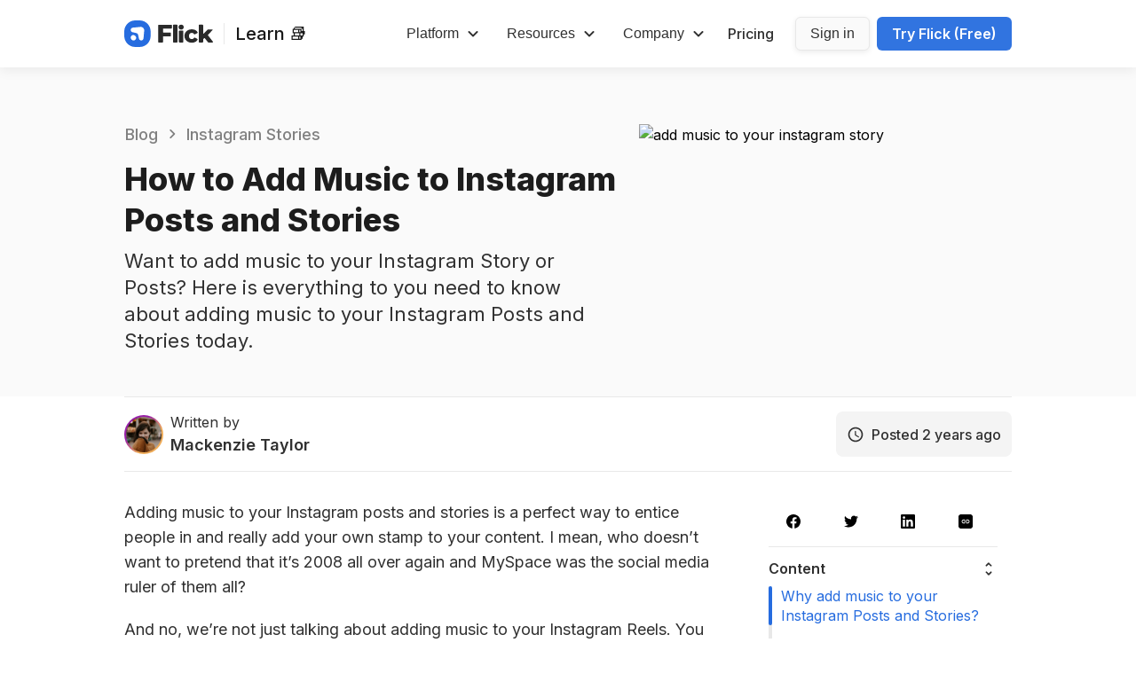

--- FILE ---
content_type: text/html; charset=utf-8
request_url: https://www.flick.social/learn/blog/post/add-music-instagram
body_size: 26666
content:
<!DOCTYPE html><html class="__variable_c34298 __variable_428c1d __variable_3d1fa3 __variable_95138d __variable_2201a8 __variable_89dbbe __variable_679270 __variable_d7a16f __variable_98bc45 __variable_47e253 __variable_858812 __variable_8002a9 __variable_b5b04f __variable_5cd0d0 __variable_71ff22 __variable_e59b46 __variable_ba1813 __variable_602541 __variable_0879ac __variable_74b09b __variable_5e0a9b __variable_dc6419 __variable_f0e695 __variable_1d8b7a __variable_c300d6 __variable_dedf0e __variable_bcecf5 __variable_4038c0 __variable_536563" lang="en"><head><meta charSet="utf-8"/><meta name="viewport" content="width=device-width"/><title>How to Add Music to Instagram Posts and Stories - Flick</title><meta name="title" content="How to Add Music to Instagram Posts and Stories - Flick"/><meta name="description" content="Want to add music to your Instagram Story and Posts? Here is everything you need to know about how to add music to yours today."/><link rel="canonical" href="https://www.flick.social/learn/blog/post/add-music-instagram"/><meta property="og:type" content="website"/><meta property="og:url" content="https://www.flick.social/learn/blog/post/add-music-instagram"/><meta property="og:title" content="How to Add Music to Instagram Posts and Stories - Flick"/><meta property="og:description" content="Want to add music to your Instagram Story and Posts? Here is everything you need to know about how to add music to yours today."/><meta property="og:image" content="https://blogflick.wpcomstaging.com/wp-content/uploads/2023/08/add-music-to-your-instagram-story.png"/><meta name="twitter:site" content="@flick_social"/><meta name="twitter:creator" content="@flick_social"/><meta property="twitter:card" content="summary_large_image"/><meta property="twitter:url" content="https://www.flick.social/learn/blog/post/add-music-instagram"/><meta property="twitter:title" content="How to Add Music to Instagram Posts and Stories - Flick"/><meta property="twitter:description" content="Want to add music to your Instagram Story and Posts? Here is everything you need to know about how to add music to yours today."/><meta property="twitter:image" content="https://blogflick.wpcomstaging.com/wp-content/uploads/2023/08/add-music-to-your-instagram-story.png"/><script src="https://cdn.loom.com/loom-embed/v1.0.4/sdk.js" async="" defer=""></script><meta name="next-head-count" content="19"/><meta charSet="utf-8"/><meta http-equiv="X-UA-Compatible" content="IE=edge"/><meta name="mobile-web-app-capable" content="yes"/><link rel="apple-touch-icon" sizes="180x180" href="https://www.flick.social/apple-touch-icon.png"/><meta name="ahrefs-site-verification" content="cde96892708b6681e845477bb52e3af1b4cddb5df9df88c3bda474c3256cce62"/><link rel="icon" type="image/png" sizes="32x32" href="https://www.flick.social/favicon-32x32.png"/><link rel="icon" type="image/png" sizes="16x16" href="https://www.flick.social/favicon-16x16.png"/><meta name="facebook-domain-verification" content="n1zdz0x65bul85ac5clg306ak1xq8u"/><link rel="mask-icon" href="https://www.flick.social/safari-pinned-tab.svg" color="#266CDF"/><meta name="msapplication-TileColor" content="#266CDF"/><meta name="theme-color" content="#ffffff"/><script defer="">
            (function(){var w=window;var ic=w.Intercom;if(typeof ic==="function"){ic('reattach_activator');ic('update',w.intercomSettings);}else{var d=document;var i=function(){i.c(arguments);};i.q=[];i.c=function(args){i.q.push(args);};w.Intercom=i;var l=function(){var s=d.createElement('script');s.type='text/javascript';s.async=true;s.src='https://widget.intercom.io/widget/xbx4np5v';var x=d.getElementsByTagName('script')[0];x.parentNode.insertBefore(s,x);};if(w.attachEvent){w.attachEvent('onload',l);}else{w.addEventListener('load',l,false);}}})();
            </script><script defer="" async="" src="https://www.googletagmanager.com/gtag/js?id=UA-125647884-1"></script><script defer="" async="">
                window.dataLayer = window.dataLayer || [];
                function gtag(){dataLayer.push(arguments);}
                gtag('js', new Date());
                gtag('config', 'UA-87109729-7', { 'optimize_id': 'GTM-MDP83D7'});
                gtag('config', 'AW-785833807');
                gtag('config', 'AW-785830426');
                gtag('config', 'AW-751390843');
                gtag('config', 'AW-706676293');
                gtag('config', 'G-GJXRQB61Z1');
              </script><script defer="" async="" type="text/javascript">
                  (function(e,t,o,n,p,r,i){e.visitorGlobalObjectAlias=n;e[e.visitorGlobalObjectAlias]=e[e.visitorGlobalObjectAlias]||function(){(e[e.visitorGlobalObjectAlias].q=e[e.visitorGlobalObjectAlias].q||[]).push(arguments)};e[e.visitorGlobalObjectAlias].l=(new Date).getTime();r=t.createElement("script");r.src=o;r.async=true;i=t.getElementsByTagName("script")[0];i.parentNode.insertBefore(r,i)})(window,document,"https://diffuser-cdn.app-us1.com/diffuser/diffuser.js","vgo");
                  vgo('setAccount', '68659162');
                  vgo('setTrackByDefault', true);

                  vgo('process');
                </script><script defer="" async="">
                window.fbAsyncInit = () => {
                  FB.init({
                    appId: '2268541379864758',
                    xfbml: true,
                    version: 'v5.0',
                    autoLogAppEvents: true,
                  });
                };

                ((d, s, id) => {
                  const element = d.getElementsByTagName(s)[0];
                  const fjs = element;
                  let js = element;
                  if (d.getElementById(id)) {
                    return;
                  }
                  js = d.createElement(s);
                  js.id = id;
                  js.src = 'https://connect.facebook.net/en_US/sdk.js';
                  fjs.parentNode.insertBefore(js, fjs);
                })(document, 'script', 'facebook-jssdk');
              </script><script async="" defer="" src="https://pagead2.googlesyndication.com/pagead/js/adsbygoogle.js?client=ca-pub-7185937739866170" crossorigin="anonymous"></script><script defer="" id="tiktok-pixel">!function (w, d, t) {
          w.TiktokAnalyticsObject=t;var ttq=w[t]=w[t]||[];ttq.methods=["page","track","identify","instances","debug","on","off","once","ready","alias","group","enableCookie","disableCookie","holdConsent","revokeConsent","grantConsent"],ttq.setAndDefer=function(t,e){t[e]=function(){t.push([e].concat(Array.prototype.slice.call(arguments,0)))}};for(var i=0;i<ttq.methods.length;i++)ttq.setAndDefer(ttq,ttq.methods[i]);ttq.instance=function(t){for(
        var e=ttq._i[t]||[],n=0;n<ttq.methods.length;n++)ttq.setAndDefer(e,ttq.methods[n]);return e},ttq.load=function(e,n){var r="https://analytics.tiktok.com/i18n/pixel/events.js",o=n&&n.partner;ttq._i=ttq._i||{},ttq._i[e]=[],ttq._i[e]._u=r,ttq._t=ttq._t||{},ttq._t[e]=+new Date,ttq._o=ttq._o||{},ttq._o[e]=n||{};n=document.createElement("script")
        ;n.type="text/javascript",n.async=!0,n.src=r+"?sdkid="+e+"&lib="+t;e=document.getElementsByTagName("script")[0];e.parentNode.insertBefore(n,e)};


          ttq.load('CQ3S9V3C77UBVD6U0I3G');
          ttq.page();
        }(window, document, 'ttq');</script><link data-next-font="size-adjust" rel="preconnect" href="/" crossorigin="anonymous"/><link rel="preload" href="/learn/_next/static/css/1f41e8a924e568e3.css" as="style"/><link rel="stylesheet" href="/learn/_next/static/css/1f41e8a924e568e3.css" data-n-g=""/><link rel="preload" href="/learn/_next/static/css/9728a0df684dda9a.css" as="style"/><link rel="stylesheet" href="/learn/_next/static/css/9728a0df684dda9a.css" data-n-p=""/><noscript data-n-css=""></noscript><script defer="" nomodule="" src="/learn/_next/static/chunks/polyfills-78c92fac7aa8fdd8.js"></script><script src="/learn/_next/static/chunks/webpack-85f1525ada3e58d3.js" defer=""></script><script src="/learn/_next/static/chunks/framework-a1e26f5ee29a666d.js" defer=""></script><script src="/learn/_next/static/chunks/main-5f0a68a96008dad6.js" defer=""></script><script src="/learn/_next/static/chunks/pages/_app-0cb3d999859f5c24.js" defer=""></script><script src="/learn/_next/static/chunks/6eb6b098-49d2fe77b307a3ef.js" defer=""></script><script src="/learn/_next/static/chunks/2808-c8f9d48bc96af619.js" defer=""></script><script src="/learn/_next/static/chunks/4286-601173a0133c4f36.js" defer=""></script><script src="/learn/_next/static/chunks/9838-4e9a90263f73888b.js" defer=""></script><script src="/learn/_next/static/chunks/1963-7a0a2f5d7c34d82e.js" defer=""></script><script src="/learn/_next/static/chunks/1297-4304a4dfef58c270.js" defer=""></script><script src="/learn/_next/static/chunks/225-06a75d9947c5244e.js" defer=""></script><script src="/learn/_next/static/chunks/2155-f3c47c0145b5301b.js" defer=""></script><script src="/learn/_next/static/chunks/7948-6f016d1d917b87ab.js" defer=""></script><script src="/learn/_next/static/chunks/pages/blog/post/%5Bslug%5D-30f5912960d683af.js" defer=""></script><script src="/learn/_next/static/b287c9a11ff7b0c3b919c28d89fc427c4e09e6a6/_buildManifest.js" defer=""></script><script src="/learn/_next/static/b287c9a11ff7b0c3b919c28d89fc427c4e09e6a6/_ssgManifest.js" defer=""></script></head><body><div id="__next"><script>self.__wrap_n=self.__wrap_n||(self.CSS&&CSS.supports("text-wrap","balance")?1:2);self.__wrap_b=(e,n,t)=>{t=t||document.querySelector(`[data-br="${e}"]`);let r=t.parentElement,o=f=>t.style.maxWidth=f+"px";t.style.maxWidth="";let c=r.clientWidth,a=r.clientHeight,s=c/2-.25,i=c+.5,p;if(c){for(o(s),s=Math.max(t.scrollWidth,s);s+1<i;)p=Math.round((s+i)/2),o(p),r.clientHeight===a?i=p:s=p;o(i*n+c*(1-n))}t.__wrap_o||(typeof ResizeObserver!="undefined"?(t.__wrap_o=new ResizeObserver(()=>{self.__wrap_b(0,+t.dataset.brr,t)})).observe(r):process.env.NODE_ENV==="development"&&console.warn("The browser you are using does not support the ResizeObserver API. Please consider add polyfill for this API to avoid potential layout shifts or upgrade your browser. Read more: https://github.com/shuding/react-wrap-balancer#browser-support-information"))};</script><div style="position:fixed;z-index:1700;top:16px;left:16px;right:16px;bottom:16px;pointer-events:none"></div><div><style data-emotion="css 1f7dfax">.css-1f7dfax{background:#fff;border-bottom-color:#E8E8E8;border-bottom-width:1px;box-shadow:0px 2px 14px rgba(0, 0, 0, 0.08);position:-webkit-sticky;position:sticky;top:0;width:100%;z-index:4;}</style><header class="css-1f7dfax"><style data-emotion="css 1onaee4">.css-1onaee4{box-sizing:border-box;display:block;margin-left:auto;margin-right:auto;padding-left:0.5rem;padding-right:0.5rem;width:100%;}@media screen and (min-width: 326px){.css-1onaee4{padding-left:1rem;padding-right:1rem;}}@media screen and (min-width: 600px){.css-1onaee4{padding-left:1.5rem;padding-right:1.5rem;}}</style><div class="css-1onaee4"><style data-emotion="css etzg4i">.css-etzg4i{-webkit-align-items:center;-webkit-box-align:center;-ms-flex-align:center;align-items:center;display:-webkit-box;display:-webkit-flex;display:-ms-flexbox;display:flex;height:4.25rem;-webkit-box-pack:justify;-webkit-justify-content:space-between;justify-content:space-between;margin-left:auto;margin-right:auto;max-width:1000px;width:100%;}@media screen and (min-width: 960px){.css-etzg4i{height:4.75rem;}}</style><div class="css-etzg4i"><style data-emotion="css q6y4cy">.css-q6y4cy{-webkit-align-items:center;-webkit-box-align:center;-ms-flex-align:center;align-items:center;display:-webkit-box;display:-webkit-flex;display:-ms-flexbox;display:flex;}</style><div class="css-q6y4cy"><style data-emotion="css wjs52">.css-wjs52{border-radius:8px;-webkit-transition:all 0.15s ease-out;transition:all 0.15s ease-out;cursor:pointer;-webkit-text-decoration:none;text-decoration:none;outline:none;color:inherit;width:100px;}.css-wjs52:hover,.css-wjs52[data-hover],.css-wjs52[data-state=hover]{-webkit-text-decoration:underline;text-decoration:underline;}.css-wjs52:focus,.css-wjs52[data-focus],.css-wjs52[data-state=focused]{box-shadow:0 0 0 3px rgba(66, 153, 225, 0.6);}.css-wjs52[disabled],.css-wjs52[disabled]:focus,.css-wjs52[disabled]:hover,.css-wjs52[aria-disabled=true],.css-wjs52[aria-disabled=true]:focus,.css-wjs52[aria-disabled=true]:hover,.css-wjs52[data-disabled],.css-wjs52[data-disabled]:focus,.css-wjs52[data-disabled]:hover,.css-wjs52[data-state=disabled],.css-wjs52[data-state=disabled]:focus,.css-wjs52[data-state=disabled]:hover{opacity:0.4;cursor:not-allowed;-webkit-text-decoration:none;text-decoration:none;}</style><a href="https://www.flick.social" class="css-wjs52"><style data-emotion="css iie5x4">.css-iie5x4{width:100px;}</style><svg viewBox="0 0 746 222" class="css-iie5x4"><style data-emotion="css 9mzjxy">.css-9mzjxy{fill:#266CDF;}</style><path d="M92.5 0H129.5C180.5 0 221.9 41.4 221.8 92.5V129.5C221.8 180.5 180.4 221.9 129.3 221.8H92.3C41.3 221.8 0 180.4 0 129.4V92.4C0.1 41.3 41.5 0 92.5 0Z" class="css-9mzjxy"></path><style data-emotion="css 1uzi9dl">.css-1uzi9dl{fill:#FFFFFF;}</style><path d="M98.7997 57.9999C93.2997 58.4999 87.5997 58.9999 82.0997 59.4999C77.6997 59.8999 73.2997 59.9999 68.9997 61.0999C65.5997 61.8999 62.4997 63.5999 59.9997 65.9999C52.3997 73.5999 52.3997 85.8999 59.8997 93.3999C64.9997 98.3999 72.5997 99.2999 79.2997 100.7C86.2997 102.3 93.2997 103.9 100.3 105.3C100.5 105.4 100.6 105.4 100.8 105.4C108.6 107.2 114.8 113.3 116.6 121.2C116.6 121.3 116.6 121.3 116.7 121.3C118.3 128.4 119.8 135.3 121.4 142.4C122.9 149.1 123.8 156.9 128.8 161.9C136.4 169.4 148.6 169.4 156.3 161.8C162.5 155.7 162.2 147.3 162.9 139.2C163.5 131.9 164.2 124.5 164.8 117.2C165.4 110 166.1 102.9 166.7 95.6999C167 92.3999 167.4 89.1999 167.5 85.8999C167.7 83.8999 167.6 81.8999 167.4 79.8999C167.2 77.8999 166.8 76.0999 166.2 74.0999C164.7 69.6999 162.3 65.7999 159.1 62.5999C157.4 60.8999 155.6 59.4999 153.7 58.2999C151.8 57.1999 149.7 56.1999 147.6 55.4999C145.5 54.7999 143.3 54.3999 141.1 54.1999C138 53.8999 134.9 54.3999 131.9 54.6999" class="css-1uzi9dl"></path><path d="M54.2 143.8C54 137.8 56.2 132.7 60.7 128.3C65.1 123.9 70.3 121.6 76.2 121.8C82.2 121.7 87.7 124.3 92.6 129.3C97.6 134.3 100.1 139.7 100.3 145.4C100.5 151.1 98.5 156.1 93.9 160.6C89.3 165.2 83.9 167.6 78.1 167.6C72.1 167.7 66.6 165.1 61.7 160.1C56.9 155.1 54.3 149.7 54.2 143.8Z" class="css-1uzi9dl"></path><style data-emotion="css 6c68s">.css-6c68s{fill:#181818;}</style><path d="M290.1 184.4H321.3C324.1 184.4 326.3 182.2 326.3 179.4V133.4H387.1C389.9 133.4 392.1 131.2 392.1 128.4V106.2C392.1 103.4 389.9 101.2 387.1 101.2H328.3C327.2 101.2 326.3 100.3 326.3 99.1998V70.4998C326.3 69.3998 327.2 68.4998 328.3 68.4998H395.8C398.6 68.4998 400.8 66.2998 400.8 63.4998V41.2998C400.8 38.4998 398.6 36.2998 395.8 36.2998H290.1C287.3 36.2998 285.1 38.4998 285.1 41.2998V179.4C285.1 182.2 287.3 184.4 290.1 184.4Z" fill-opacity="0.92" class="css-6c68s"></path><path d="M415 184.4H442.4C445.2 184.4 447.4 182.2 447.4 179.4V41C447.4 38.2 445.2 36 442.4 36H415C412.2 36 410 38.2 410 41V179.4C410 182.2 412.2 184.4 415 184.4Z" fill-opacity="0.92" class="css-6c68s"></path><path d="M464.4 184.4H491.8C494.6 184.4 496.8 182.2 496.8 179.4V90.3999C496.8 87.5999 494.6 85.3999 491.8 85.3999H464.4C461.6 85.3999 459.4 87.5999 459.4 90.3999V179.4C459.4 182.2 461.6 184.4 464.4 184.4Z" fill-opacity="0.92" class="css-6c68s"></path><path d="M555.8 107.2C559.4 105.2 563.4 104.2 567.8 104.2C572.5 104.2 576.7 105.4 580.4 107.8C583.1 109.5 585.5 111.9 587.6 115C589 117.1 591.8 117.8 594 116.6L614.4 106C616.8 104.7 617.8 101.7 616.6 99.3002C612.9 92.1002 607.3 86.4002 599.9 82.0002C591 76.8002 580.4 74.2002 568 74.2002C556.1 74.2002 545.5 76.6002 536.1 81.3002C526.7 86.0002 519.3 92.7002 514 101.2C508.7 109.7 506 119.4 506 130.2C506 140.9 508.7 150.5 514 159C519.3 167.5 526.7 174.2 536.1 179C545.5 183.8 556.1 186.2 568 186.2C580.3 186.2 590.9 183.6 599.8 178.4C607.2 174.1 612.8 168.3 616.6 161.1C617.9 158.7 616.9 155.7 614.4 154.4L594 143.8C591.8 142.6 589 143.3 587.6 145.4C585.5 148.5 583.1 150.9 580.4 152.6C576.7 155 572.5 156.2 567.8 156.2C563.4 156.2 559.4 155.2 555.8 153.2C552.2 151.2 549.3 148.2 547.2 144.3C545.1 140.4 544 135.7 544 130.2C544 124.7 545.1 120 547.2 116.1C549.3 112.2 552.2 109.2 555.8 107.2Z" fill-opacity="0.92" class="css-6c68s"></path><path d="M708.1 184.4H740.8C745 184.4 747.3 179.6 744.7 176.3L703.2 123.6C702.6 122.8 702.6 121.7 703.3 121L742.2 81.1C744.1 79.2 742.7 76 740.1 76H704.6C703.3 76 702.1 76.5 701.1 77.4L666.9 110.5C665.6 111.7 663.5 110.8 663.5 109.1V41C663.5 38.2 661.3 36 658.5 36H631.1C628.3 36 626.1 38.2 626.1 41V179.4C626.1 182.2 628.3 184.4 631.1 184.4H658.5C661.3 184.4 663.5 182.2 663.5 179.4V158.6C663.5 158.1 663.7 157.6 664.1 157.2L673.5 147.7C674.3 146.8 675.7 146.9 676.5 147.9L704.1 182.6C705.2 183.7 706.6 184.4 708.1 184.4Z" fill-opacity="0.92" class="css-6c68s"></path><path d="M462.299 70.8999C458.199 66.9999 456.199 62.0999 456.199 56.1999C456.199 50.2999 458.199 45.2999 462.299 41.4999C466.299 37.3999 471.599 35.4999 478.199 35.5999C484.899 35.5999 490.199 37.5999 494.099 41.1999C498.099 44.8999 499.999 49.5999 499.999 55.5999C499.999 61.7999 497.999 66.9999 494.099 70.8999C490.099 74.9999 484.799 76.8999 478.199 76.7999C471.599 76.6999 466.299 74.7999 462.299 70.8999Z" fill-opacity="0.92" class="css-6c68s"></path></svg></a><style data-emotion="css 1qgw8k">.css-1qgw8k{background-color:#E8E8E8;height:1.5rem;margin-left:0.75rem;margin-right:0.75rem;width:1px;}</style><div class="css-1qgw8k"></div><style data-emotion="css i3us3d">.css-i3us3d{border-radius:8px;-webkit-transition:all 0.15s ease-out;transition:all 0.15s ease-out;cursor:pointer;-webkit-text-decoration:none;text-decoration:none;outline:none;color:#181818;font-family:var(--font-family-inter);font-size:20px;font-weight:500;}.css-i3us3d:hover,.css-i3us3d[data-hover],.css-i3us3d[data-state=hover]{-webkit-text-decoration:none;text-decoration:none;}.css-i3us3d:focus,.css-i3us3d[data-focus],.css-i3us3d[data-state=focused]{box-shadow:0 0 0 3px rgba(66, 153, 225, 0.6);}.css-i3us3d[disabled],.css-i3us3d[disabled]:focus,.css-i3us3d[disabled]:hover,.css-i3us3d[aria-disabled=true],.css-i3us3d[aria-disabled=true]:focus,.css-i3us3d[aria-disabled=true]:hover,.css-i3us3d[data-disabled],.css-i3us3d[data-disabled]:focus,.css-i3us3d[data-disabled]:hover,.css-i3us3d[data-state=disabled],.css-i3us3d[data-state=disabled]:focus,.css-i3us3d[data-state=disabled]:hover{opacity:0.4;cursor:not-allowed;-webkit-text-decoration:none;text-decoration:none;}</style><a class="css-i3us3d" href="/learn">Learn 📚</a></div><style data-emotion="css 139b9u2">.css-139b9u2{display:-webkit-inline-box;display:-webkit-inline-flex;display:-ms-inline-flexbox;display:inline-flex;-webkit-appearance:none;-moz-appearance:none;-ms-appearance:none;appearance:none;-webkit-align-items:center;-webkit-box-align:center;-ms-flex-align:center;align-items:center;-webkit-box-pack:center;-ms-flex-pack:center;-webkit-justify-content:center;justify-content:center;-webkit-transition:all 250ms;transition:all 250ms;-webkit-user-select:none;-moz-user-select:none;-ms-user-select:none;user-select:none;position:relative;white-space:nowrap;vertical-align:middle;max-width:100%;border-width:1px;border-style:solid;cursor:pointer;border-color:transparent;line-height:1.3;border-radius:8px;font-weight:500;min-width:37px;padding-top:8px;padding-bottom:8px;font-size:20px;padding-left:14px;padding-right:14px;color:#3174E0;background:#EAF1FC;height:37px;padding:0;width:37px;}.css-139b9u2[disabled],.css-139b9u2[disabled]:focus,.css-139b9u2[disabled]:hover,.css-139b9u2[aria-disabled=true],.css-139b9u2[aria-disabled=true]:focus,.css-139b9u2[aria-disabled=true]:hover,.css-139b9u2[data-disabled],.css-139b9u2[data-disabled]:focus,.css-139b9u2[data-disabled]:hover,.css-139b9u2[data-state=disabled],.css-139b9u2[data-state=disabled]:focus,.css-139b9u2[data-state=disabled]:hover{opacity:0.4;cursor:not-allowed;box-shadow:none;-webkit-transform:none!important;-moz-transform:none!important;-ms-transform:none!important;transform:none!important;}.css-139b9u2:hover,.css-139b9u2[data-hover],.css-139b9u2[data-state=hover]{background:#DAEAFC;}.css-139b9u2:active,.css-139b9u2[data-active],.css-139b9u2[data-state=active]{background:#DAEAFC;}.css-139b9u2:focus-visible{box-shadow:0 0 0 3px #A2C3F3;}@media screen and (min-width: 960px){.css-139b9u2{display:none;}}</style><button type="button" aria-label="Toggle navigation" class="viyuvr1qn viyuvr45j css-139b9u2"><style data-emotion="css 1jvky2u">.css-1jvky2u{width:1em;height:1em;color:currentColor;display:inline-block;fill:currentColor;-webkit-flex-shrink:0;-ms-flex-negative:0;flex-shrink:0;font-size:1.25rem;line-height:1em;vertical-align:middle;}</style><svg viewBox="0 0 24 24" focusable="false" role="presentation" class="chakra-icon css-1jvky2u"><path d="M4 18h16c.55 0 1-.45 1-1s-.45-1-1-1H4c-.55 0-1 .45-1 1s.45 1 1 1zm0-5h16c.55 0 1-.45 1-1s-.45-1-1-1H4c-.55 0-1 .45-1 1s.45 1 1 1zM3 7c0 .55.45 1 1 1h16c.55 0 1-.45 1-1s-.45-1-1-1H4c-.55 0-1 .45-1 1z"></path></svg></button><style data-emotion="css 1a6avrb">.css-1a6avrb{-webkit-align-items:center;-webkit-box-align:center;-ms-flex-align:center;align-items:center;display:none;}@media screen and (min-width: 960px){.css-1a6avrb{display:-webkit-box;display:-webkit-flex;display:-ms-flexbox;display:flex;}}</style><div class="css-1a6avrb"><style data-emotion="css zhia11">.css-zhia11{-webkit-align-items:center;-webkit-box-align:center;-ms-flex-align:center;align-items:center;display:none;height:4.75rem;}@media screen and (min-width: 960px){.css-zhia11{display:-webkit-box;display:-webkit-flex;display:-ms-flexbox;display:flex;}}</style><div id="learn_header_navigation" class="css-zhia11"><style data-emotion="css 1qrgrul">.css-1qrgrul{-webkit-align-items:center;-webkit-box-align:center;-ms-flex-align:center;align-items:center;display:-webkit-box;display:-webkit-flex;display:-ms-flexbox;display:flex;height:4.75rem;padding-left:0.25rem;padding-right:0.75rem;position:relative;}</style><div class="css-1qrgrul"><style data-emotion="css 1ea1t39">.css-1ea1t39{display:-webkit-inline-box;display:-webkit-inline-flex;display:-ms-inline-flexbox;display:inline-flex;-webkit-appearance:none;-moz-appearance:none;-ms-appearance:none;appearance:none;-webkit-align-items:center;-webkit-box-align:center;-ms-flex-align:center;align-items:center;-webkit-box-pack:center;-ms-flex-pack:center;-webkit-justify-content:center;justify-content:center;-webkit-transition:all 250ms;transition:all 250ms;-webkit-user-select:none;-moz-user-select:none;-ms-user-select:none;user-select:none;position:relative;white-space:nowrap;vertical-align:middle;max-width:100%;border-width:1px;border-style:solid;cursor:pointer;border-color:transparent;line-height:normal;border-radius:6px;font-weight:500;min-width:37px;padding-top:8px;padding-bottom:8px;font-size:16px;padding-left:14px;padding-right:14px;padding:0;height:auto;color:#303030;}.css-1ea1t39[disabled],.css-1ea1t39[disabled]:focus,.css-1ea1t39[disabled]:hover,.css-1ea1t39[aria-disabled=true],.css-1ea1t39[aria-disabled=true]:focus,.css-1ea1t39[aria-disabled=true]:hover,.css-1ea1t39[data-disabled],.css-1ea1t39[data-disabled]:focus,.css-1ea1t39[data-disabled]:hover,.css-1ea1t39[data-state=disabled],.css-1ea1t39[data-state=disabled]:focus,.css-1ea1t39[data-state=disabled]:hover{opacity:0.4;cursor:not-allowed;box-shadow:none;-webkit-transform:none!important;-moz-transform:none!important;-ms-transform:none!important;transform:none!important;}.css-1ea1t39:active,.css-1ea1t39[data-active],.css-1ea1t39[data-state=active]{color:rgb(46, 46, 46);}.css-1ea1t39:focus,.css-1ea1t39[data-focus],.css-1ea1t39[data-state=focused]{box-shadow:0 0 0 3px #A2C3F3;}.css-1ea1t39:hover,.css-1ea1t39[data-hover],.css-1ea1t39[data-state=hover]{color:#303030;cursor:pointer;}</style><button type="button" class="viyuvr1qn viyuvr45j css-1ea1t39"><style data-emotion="css neoki">.css-neoki{-webkit-align-items:center;-webkit-box-align:center;-ms-flex-align:center;align-items:center;display:-webkit-box;display:-webkit-flex;display:-ms-flexbox;display:flex;overflow:hidden;text-overflow:ellipsis;}</style><span class="css-neoki">Platform<style data-emotion="css 13vey4d">.css-13vey4d{width:24px;height:24px;box-sizing:border-box;color:currentColor;display:inline-block;fill:currentColor;-webkit-flex-shrink:0;-ms-flex-negative:0;flex-shrink:0;line-height:1em;margin-left:0.25rem;-webkit-transform:rotate(180deg);-moz-transform:rotate(180deg);-ms-transform:rotate(180deg);transform:rotate(180deg);-webkit-transition:-webkit-transform 0.2s;transition:transform 0.2s;vertical-align:middle;}</style><svg viewBox="0 0 24 24" focusable="false" role="presentation" class="chakra-icon css-13vey4d"><path d="M8.12 14.71L12 10.83l3.88 3.88c.39.39 1.02.39 1.41 0 .39-.39.39-1.02 0-1.41L12.7 8.71a.9959.9959 0 00-1.41 0L6.7 13.3c-.39.39-.39 1.02 0 1.41.39.38 1.03.39 1.42 0z"></path></svg></span></button></div><style data-emotion="css kz76na">.css-kz76na{-webkit-align-items:center;-webkit-box-align:center;-ms-flex-align:center;align-items:center;display:-webkit-box;display:-webkit-flex;display:-ms-flexbox;display:flex;height:4.75rem;padding-left:0.75rem;padding-right:0.75rem;position:relative;}</style><div class="css-kz76na"><button type="button" class="viyuvr1qn viyuvr45j css-1ea1t39"><span class="css-neoki">Resources<svg viewBox="0 0 24 24" focusable="false" role="presentation" class="chakra-icon css-13vey4d"><path d="M8.12 14.71L12 10.83l3.88 3.88c.39.39 1.02.39 1.41 0 .39-.39.39-1.02 0-1.41L12.7 8.71a.9959.9959 0 00-1.41 0L6.7 13.3c-.39.39-.39 1.02 0 1.41.39.38 1.03.39 1.42 0z"></path></svg></span></button></div><div class="css-kz76na"><button type="button" class="viyuvr1qn viyuvr45j css-1ea1t39"><span class="css-neoki">Company<svg viewBox="0 0 24 24" focusable="false" role="presentation" class="chakra-icon css-13vey4d"><path d="M8.12 14.71L12 10.83l3.88 3.88c.39.39 1.02.39 1.41 0 .39-.39.39-1.02 0-1.41L12.7 8.71a.9959.9959 0 00-1.41 0L6.7 13.3c-.39.39-.39 1.02 0 1.41.39.38 1.03.39 1.42 0z"></path></svg></span></button></div><style data-emotion="css 1g5n9pe">.css-1g5n9pe{color:#303030;font-size:16px;font-weight:500;padding-left:0.5rem;padding-right:0.75rem;-webkit-text-decoration:none;text-decoration:none;}.css-1g5n9pe:hover,.css-1g5n9pe[data-hover],.css-1g5n9pe[data-state=hover]{color:#303030;cursor:pointer;}</style><a href="/learn/pricing" class="css-1g5n9pe">Pricing</a></div><style data-emotion="css 5xotkm">.css-5xotkm{display:-webkit-box;display:-webkit-flex;display:-ms-flexbox;display:flex;padding-left:0.75rem;}</style><div class="css-5xotkm"><style data-emotion="css ttlpnr">.css-ttlpnr{display:-webkit-inline-box;display:-webkit-inline-flex;display:-ms-inline-flexbox;display:inline-flex;-webkit-appearance:none;-moz-appearance:none;-ms-appearance:none;appearance:none;-webkit-align-items:center;-webkit-box-align:center;-ms-flex-align:center;align-items:center;-webkit-box-pack:center;-ms-flex-pack:center;-webkit-justify-content:center;justify-content:center;-webkit-transition:all 250ms;transition:all 250ms;-webkit-user-select:none;-moz-user-select:none;-ms-user-select:none;user-select:none;position:relative;white-space:nowrap;vertical-align:middle;max-width:100%;border-width:1px;border-style:solid;cursor:pointer;border-color:#E8E8E8;line-height:1.3;border-radius:6px;font-weight:500;min-width:37px;padding-top:0.5rem;padding-bottom:0.5rem;font-size:1rem;padding-left:1rem;padding-right:1rem;background:#3174E0;color:#303030;background-color:#FAFAFA;box-shadow:0px 2px 6px 0px #00000014;margin-right:0.5rem;}.css-ttlpnr[disabled],.css-ttlpnr[disabled]:focus,.css-ttlpnr[disabled]:hover,.css-ttlpnr[aria-disabled=true],.css-ttlpnr[aria-disabled=true]:focus,.css-ttlpnr[aria-disabled=true]:hover,.css-ttlpnr[data-disabled],.css-ttlpnr[data-disabled]:focus,.css-ttlpnr[data-disabled]:hover,.css-ttlpnr[data-state=disabled],.css-ttlpnr[data-state=disabled]:focus,.css-ttlpnr[data-state=disabled]:hover{opacity:0.4;cursor:not-allowed;box-shadow:none;-webkit-transform:none!important;-moz-transform:none!important;-ms-transform:none!important;transform:none!important;}.css-ttlpnr:hover,.css-ttlpnr[data-hover],.css-ttlpnr[data-state=hover]{background-color:#F4F4F4;}.css-ttlpnr:focus-visible{background:#1E61CE;}.css-ttlpnr:active,.css-ttlpnr[data-active],.css-ttlpnr[data-state=active]{background:#0F56A2;}.css-ttlpnr:focus,.css-ttlpnr[data-focus],.css-ttlpnr[data-state=focused]{background-color:#E8E8E8;}</style><button type="button" class="viyuvr1qn viyuvr45j css-ttlpnr"><span class="css-neoki">Sign in</span></button><style data-emotion="css ou8ox2">.css-ou8ox2{display:-webkit-inline-box;display:-webkit-inline-flex;display:-ms-inline-flexbox;display:inline-flex;-webkit-appearance:none;-moz-appearance:none;-ms-appearance:none;appearance:none;-webkit-align-items:center;-webkit-box-align:center;-ms-flex-align:center;align-items:center;-webkit-box-pack:center;-ms-flex-pack:center;-webkit-justify-content:center;justify-content:center;-webkit-transition:all 250ms;transition:all 250ms;-webkit-user-select:none;-moz-user-select:none;-ms-user-select:none;user-select:none;position:relative;white-space:nowrap;vertical-align:middle;max-width:100%;border-width:1px;border-style:solid;cursor:pointer;border-color:transparent;line-height:1.3;border-radius:6px;font-weight:600;min-width:37px;padding-top:0.5rem;padding-bottom:0.5rem;font-size:1rem;padding-left:1rem;padding-right:1rem;background:#3174E0;color:#fff;font-family:var(--font-family-inter);-webkit-text-decoration:none;text-decoration:none;}.css-ou8ox2[disabled],.css-ou8ox2[disabled]:focus,.css-ou8ox2[disabled]:hover,.css-ou8ox2[aria-disabled=true],.css-ou8ox2[aria-disabled=true]:focus,.css-ou8ox2[aria-disabled=true]:hover,.css-ou8ox2[data-disabled],.css-ou8ox2[data-disabled]:focus,.css-ou8ox2[data-disabled]:hover,.css-ou8ox2[data-state=disabled],.css-ou8ox2[data-state=disabled]:focus,.css-ou8ox2[data-state=disabled]:hover{opacity:0.4;cursor:not-allowed;box-shadow:none;-webkit-transform:none!important;-moz-transform:none!important;-ms-transform:none!important;transform:none!important;}.css-ou8ox2:hover,.css-ou8ox2[data-hover],.css-ou8ox2[data-state=hover]{background:#1E61CE;}.css-ou8ox2:focus-visible{background:#1E61CE;}.css-ou8ox2:active,.css-ou8ox2[data-active],.css-ou8ox2[data-state=active]{background:#0F56A2;}</style><button type="button" data-testid="visit-flick-button" class="viyuvr1qn viyuvr45j css-ou8ox2"><span class="css-neoki">Try Flick (Free)</span></button></div></div></div></div></header><style data-emotion="css 8fs96e">.css-8fs96e{width:100%;}</style><article class="css-8fs96e"><style data-emotion="css 13kuxvn">.css-13kuxvn{background-color:#fff;box-sizing:border-box;display:block;margin-left:auto;margin-right:auto;padding-bottom:1rem;padding-left:0.5rem;padding-right:0.5rem;padding-top:1rem;width:100%;}@media screen and (min-width: 326px){.css-13kuxvn{padding-left:1rem;padding-right:1rem;}}@media screen and (min-width: 600px){.css-13kuxvn{padding-left:1.5rem;padding-right:1.5rem;padding-top:1.5rem;padding-bottom:3rem;}}@media screen and (min-width: 769px){.css-13kuxvn{background-color:#FAFAFA;}}@media screen and (min-width: 960px){.css-13kuxvn{padding-top:2.5rem;}}@media screen and (min-width: 1280px){.css-13kuxvn{padding-top:4rem;}}</style><div class="css-13kuxvn"><style data-emotion="css 1772kw5">.css-1772kw5{-webkit-align-content:center;-ms-flex-line-pack:center;align-content:center;display:-webkit-box;display:-webkit-flex;display:-ms-flexbox;display:flex;-webkit-flex-direction:column;-ms-flex-direction:column;flex-direction:column;margin-left:auto;margin-right:auto;max-width:1000px;}@media screen and (min-width: 769px){.css-1772kw5{-webkit-flex-direction:row;-ms-flex-direction:row;flex-direction:row;}}</style><div class="css-1772kw5"><style data-emotion="css plz6jo">.css-plz6jo{-webkit-flex:0.57;-ms-flex:0.57;flex:0.57;margin-right:0;}@media screen and (min-width: 600px){.css-plz6jo{margin-right:1.5rem;}}</style><header class="css-plz6jo"><style data-emotion="css 1c8oate">.css-1c8oate{-webkit-align-items:end;-webkit-box-align:end;-ms-flex-align:end;align-items:end;display:-webkit-box;display:-webkit-flex;display:-ms-flexbox;display:flex;-webkit-box-flex-wrap:wrap;-webkit-flex-wrap:wrap;-ms-flex-wrap:wrap;flex-wrap:wrap;margin-bottom:0.5rem;}</style><div class="css-1c8oate"><style data-emotion="css 104yeld">.css-104yeld{display:-webkit-inline-box;display:-webkit-inline-flex;display:-ms-inline-flexbox;display:inline-flex;-webkit-appearance:none;-moz-appearance:none;-ms-appearance:none;appearance:none;-webkit-align-items:center;-webkit-box-align:center;-ms-flex-align:center;align-items:center;-webkit-box-pack:center;-ms-flex-pack:center;-webkit-justify-content:center;justify-content:center;-webkit-transition:all 250ms;transition:all 250ms;-webkit-user-select:none;-moz-user-select:none;-ms-user-select:none;user-select:none;position:relative;white-space:nowrap;vertical-align:middle;max-width:100%;border-width:1px;border-style:solid;cursor:pointer;border-color:transparent;line-height:normal;border-radius:6px;font-weight:500;min-width:37px;padding-top:8px;padding-bottom:8px;font-size:1rem;padding-left:14px;padding-right:14px;padding:0;height:auto;color:#808080;margin-right:0.25rem;-webkit-text-decoration:none;text-decoration:none;}.css-104yeld[disabled],.css-104yeld[disabled]:focus,.css-104yeld[disabled]:hover,.css-104yeld[aria-disabled=true],.css-104yeld[aria-disabled=true]:focus,.css-104yeld[aria-disabled=true]:hover,.css-104yeld[data-disabled],.css-104yeld[data-disabled]:focus,.css-104yeld[data-disabled]:hover,.css-104yeld[data-state=disabled],.css-104yeld[data-state=disabled]:focus,.css-104yeld[data-state=disabled]:hover{opacity:0.4;cursor:not-allowed;box-shadow:none;-webkit-transform:none!important;-moz-transform:none!important;-ms-transform:none!important;transform:none!important;}.css-104yeld:active,.css-104yeld[data-active],.css-104yeld[data-state=active]{color:rgb(46, 46, 46);}.css-104yeld:focus,.css-104yeld[data-focus],.css-104yeld[data-state=focused]{box-shadow:0 0 0 3px #A2C3F3;}@media screen and (min-width: 600px){.css-104yeld{font-size:1.125rem;}}.css-104yeld:hover,.css-104yeld[data-hover],.css-104yeld[data-state=hover]{color:#266CDF;cursor:pointer;}</style><a type="button" href="/learn/blog" class="viyuvr1qn viyuvr45j css-104yeld"><style data-emotion="css neoki">.css-neoki{-webkit-align-items:center;-webkit-box-align:center;-ms-flex-align:center;align-items:center;display:-webkit-box;display:-webkit-flex;display:-ms-flexbox;display:flex;overflow:hidden;text-overflow:ellipsis;}</style><span class="css-neoki">Blog</span></a><style data-emotion="css qq4efa">.css-qq4efa{width:1em;height:1em;color:#808080;display:inline-block;fill:currentColor;-webkit-flex-shrink:0;-ms-flex-negative:0;flex-shrink:0;font-size:22px;line-height:1em;margin-right:0.25rem;vertical-align:middle;}</style><svg viewBox="0 0 24 24" focusable="false" role="presentation" class="chakra-icon css-qq4efa"><path d="M9.29 6.71c-.39.39-.39 1.02 0 1.41L13.17 12l-3.88 3.88c-.39.39-.39 1.02 0 1.41.39.39 1.02.39 1.41 0l4.59-4.59c.39-.39.39-1.02 0-1.41L10.7 6.7c-.38-.38-1.02-.38-1.41.01z"></path></svg><style data-emotion="css 1saikku">.css-1saikku{display:-webkit-inline-box;display:-webkit-inline-flex;display:-ms-inline-flexbox;display:inline-flex;-webkit-appearance:none;-moz-appearance:none;-ms-appearance:none;appearance:none;-webkit-align-items:center;-webkit-box-align:center;-ms-flex-align:center;align-items:center;-webkit-box-pack:center;-ms-flex-pack:center;-webkit-justify-content:center;justify-content:center;-webkit-transition:all 250ms;transition:all 250ms;-webkit-user-select:none;-moz-user-select:none;-ms-user-select:none;user-select:none;position:relative;white-space:nowrap;vertical-align:middle;max-width:100%;border-width:1px;border-style:solid;cursor:pointer;border-color:transparent;line-height:normal;border-radius:6px;font-weight:500;min-width:37px;padding-top:8px;padding-bottom:8px;font-size:1rem;padding-left:14px;padding-right:14px;padding:0;height:auto;color:#808080;margin-right:0.25rem;-webkit-text-decoration:none;text-decoration:none;}.css-1saikku[disabled],.css-1saikku[disabled]:focus,.css-1saikku[disabled]:hover,.css-1saikku[aria-disabled=true],.css-1saikku[aria-disabled=true]:focus,.css-1saikku[aria-disabled=true]:hover,.css-1saikku[data-disabled],.css-1saikku[data-disabled]:focus,.css-1saikku[data-disabled]:hover,.css-1saikku[data-state=disabled],.css-1saikku[data-state=disabled]:focus,.css-1saikku[data-state=disabled]:hover{opacity:0.4;cursor:not-allowed;box-shadow:none;-webkit-transform:none!important;-moz-transform:none!important;-ms-transform:none!important;transform:none!important;}.css-1saikku:active,.css-1saikku[data-active],.css-1saikku[data-state=active]{color:rgb(46, 46, 46);}.css-1saikku:focus,.css-1saikku[data-focus],.css-1saikku[data-state=focused]{box-shadow:0 0 0 3px #A2C3F3;}@media screen and (min-width: 600px){.css-1saikku{font-size:1.125rem;}}.css-1saikku:hover,.css-1saikku[data-hover],.css-1saikku[data-state=hover]{color:#266CDF;cursor:pointer;}.css-1saikku::after{content:", ";}.css-1saikku:last-child::after{content:"";}</style><a type="button" href="/learn/blog/instagram-stories" class="viyuvr1qn viyuvr45j css-1saikku"><span class="css-neoki">Instagram Stories</span></a></div><style data-emotion="css 1o1usxg">.css-1o1usxg{border:0;opacity:0.6;border-style:solid;border-bottom-width:1px;width:100%;border-color:rgb(225, 225, 225);color:#E8E8E8;display:block;margin-bottom:0;margin-top:0.75rem;}@media screen and (min-width: 600px){.css-1o1usxg{display:none;}}</style><hr role="separator" aria-orientation="horizontal" class="css-1o1usxg"/><style data-emotion="css 1vd2v3f">.css-1vd2v3f{font-size:30px;color:#1D1D1D;font-weight:800;line-height:1.3;padding-bottom:0.25rem;padding-top:0.25rem;}@media screen and (min-width: 600px){.css-1vd2v3f{font-size:36px;padding-top:0.5rem;padding-bottom:0.5rem;}}</style><h1 class="css-1vd2v3f">How to Add Music to Instagram Posts and Stories</h1><style data-emotion="css sn5v5w">.css-sn5v5w{color:#303030;font-size:1.125rem;line-height:1.3;}@media screen and (min-width: 960px){.css-sn5v5w{font-size:22px;line-height:1.4;}}.css-sn5v5w>*{color:inherit;}</style><div class="css-sn5v5w"><span><p>Want to add music to your Instagram Story or Posts? Here is everything to you need to know about adding music to your Instagram Posts and Stories today.</p>
</span></div></header><style data-emotion="css g6600g">.css-g6600g{display:-webkit-box;display:-webkit-flex;display:-ms-flexbox;display:flex;fill:#D1D1D1;-webkit-box-pack:space-around;-ms-flex-pack:space-around;-webkit-justify-content:space-around;justify-content:space-around;padding-bottom:1.5rem;padding-top:1.5rem;-webkit-transition:all 250ms;transition:all 250ms;width:100%;}@media screen and (min-width: 769px){.css-g6600g{display:none;}}</style><div class="css-g6600g"><style data-emotion="css 185s11y">.css-185s11y{height:1.5rem;padding:0;-webkit-transition:all 250ms;transition:all 250ms;width:1.5rem;}.css-185s11y:hover,.css-185s11y[data-hover],.css-185s11y[data-state=hover]{fill:#1877F2;}</style><a target="_blank" aria-label="Share to Facebook" class="css-185s11y"><style data-emotion="css fy6ol8">.css-fy6ol8{color:currentColor;display:block;fill:currentColor;-webkit-flex-shrink:0;-ms-flex-negative:0;flex-shrink:0;height:1em;line-height:1em;margin-left:1.5rem;vertical-align:middle;width:1em;}.css-fy6ol8:first-of-type{margin-left:0;}.css-fy6ol8:hover,.css-fy6ol8[data-hover],.css-fy6ol8[data-state=hover]{cursor:pointer;}</style><svg viewBox="0 0 24 24" focusable="false" role="presentation" class="css-fy6ol8"><path d="M24 12C24 5.37258 18.6274 0 12 0C5.37258 0 0 5.37258 0 12C0 17.9895 4.3882 22.954 10.125 23.8542V15.4688H7.07812V12H10.125V9.35625C10.125 6.34875 11.9166 4.6875 14.6576 4.6875C15.9701 4.6875 17.3438 4.92188 17.3438 4.92188V7.875H15.8306C14.34 7.875 13.875 8.80008 13.875 9.75V12H17.2031L16.6711 15.4688H13.875V23.8542C19.6118 22.954 24 17.9895 24 12Z"></path></svg></a><style data-emotion="css 1ajesqn">.css-1ajesqn{height:1.5rem;padding:0;-webkit-transition:all 250ms;transition:all 250ms;width:1.5rem;}.css-1ajesqn:hover,.css-1ajesqn[data-hover],.css-1ajesqn[data-state=hover]{fill:#1D9BF0;}</style><a target="_blank" aria-label="Share to Twitter" class="css-1ajesqn"><svg viewBox="0 0 24 24" focusable="false" role="presentation" class="css-fy6ol8"><path d="M24 4.557c-.883.392-1.832.656-2.828.775 1.017-.609 1.798-1.574 2.165-2.724-.951.564-2.005.974-3.127 1.195-.897-.957-2.178-1.555-3.594-1.555-3.179 0-5.515 2.966-4.797 6.045-4.091-.205-7.719-2.165-10.148-5.144-1.29 2.213-.669 5.108 1.523 6.574-.806-.026-1.566-.247-2.229-.616-.054 2.281 1.581 4.415 3.949 4.89-.693.188-1.452.232-2.224.084.626 1.956 2.444 3.379 4.6 3.419-2.07 1.623-4.678 2.348-7.29 2.04 2.179 1.397 4.768 2.212 7.548 2.212 9.142 0 14.307-7.721 13.995-14.646.962-.695 1.797-1.562 2.457-2.549z"></path></svg></a><style data-emotion="css 1aze02h">.css-1aze02h{height:1.5rem;padding:0;-webkit-transition:all 250ms;transition:all 250ms;width:1.5rem;}.css-1aze02h:hover,.css-1aze02h[data-hover],.css-1aze02h[data-state=hover]{fill:#0A66C2;}</style><a target="_blank" aria-label="Share to LinkedIn" title="How to Add Music to Instagram Posts and Stories" class="css-1aze02h"><svg viewBox="0 0 24 24" focusable="false" role="presentation" class="css-fy6ol8"><path d="M20.447 20.452h-3.554v-5.569c0-1.328-.027-3.037-1.852-3.037-1.853 0-2.136 1.445-2.136 2.939v5.667H9.351V9h3.414v1.561h.046c.477-.9 1.637-1.85 3.37-1.85 3.601 0 4.267 2.37 4.267 5.455v6.286zM5.337 7.433c-1.144 0-2.063-.926-2.063-2.065 0-1.138.92-2.063 2.063-2.063 1.14 0 2.064.925 2.064 2.063 0 1.139-.925 2.065-2.064 2.065zm1.782 13.019H3.555V9h3.564v11.452zM22.225 0H1.771C.792 0 0 .774 0 1.729v20.542C0 23.227.792 24 1.771 24h20.451C23.2 24 24 23.227 24 22.271V1.729C24 .774 23.2 0 22.222 0h.003z"></path></svg></a><style data-emotion="css 1hgauqe">.css-1hgauqe{height:1.5rem;padding:0;-webkit-transition:all 250ms;transition:all 250ms;width:1.5rem;}.css-1hgauqe:hover,.css-1hgauqe[data-hover],.css-1hgauqe[data-state=hover]{fill:#969696;}</style><a class="css-1hgauqe"><svg viewBox="0 0 24 24" focusable="false" role="presentation" class="css-fy6ol8"><path d="M0 4C0 1.79086 1.79086 0 4 0H20C22.2091 0 24 1.79086 24 4V20C24 22.2091 22.2091 24 20 24H4C1.79086 24 0 22.2091 0 20V4Z"></path><path d="M15.3335 8.66675H13.3335C12.9668 8.66675 12.6668 8.96675 12.6668 9.33341C12.6668 9.70008 12.9668 10.0001 13.3335 10.0001H15.3335C16.4335 10.0001 17.3335 10.9001 17.3335 12.0001C17.3335 13.1001 16.4335 14.0001 15.3335 14.0001H13.3335C12.9668 14.0001 12.6668 14.3001 12.6668 14.6667C12.6668 15.0334 12.9668 15.3334 13.3335 15.3334H15.3335C17.1735 15.3334 18.6668 13.8401 18.6668 12.0001C18.6668 10.1601 17.1735 8.66675 15.3335 8.66675ZM9.3335 12.0001C9.3335 12.3667 9.6335 12.6667 10.0002 12.6667H14.0002C14.3668 12.6667 14.6668 12.3667 14.6668 12.0001C14.6668 11.6334 14.3668 11.3334 14.0002 11.3334H10.0002C9.6335 11.3334 9.3335 11.6334 9.3335 12.0001ZM10.6668 14.0001H8.66683C7.56683 14.0001 6.66683 13.1001 6.66683 12.0001C6.66683 10.9001 7.56683 10.0001 8.66683 10.0001H10.6668C11.0335 10.0001 11.3335 9.70008 11.3335 9.33341C11.3335 8.96675 11.0335 8.66675 10.6668 8.66675H8.66683C6.82683 8.66675 5.3335 10.1601 5.3335 12.0001C5.3335 13.8401 6.82683 15.3334 8.66683 15.3334H10.6668C11.0335 15.3334 11.3335 15.0334 11.3335 14.6667C11.3335 14.3001 11.0335 14.0001 10.6668 14.0001Z" fill="white"></path></svg></a></div><style data-emotion="css 2yt5ha">.css-2yt5ha{-webkit-flex:0.43000000000000005;-ms-flex:0.43000000000000005;flex:0.43000000000000005;position:relative;width:100%;}.css-2yt5ha>*{overflow:hidden;position:absolute;top:0;right:0;bottom:0;left:0;display:-webkit-box;display:-webkit-flex;display:-ms-flexbox;display:flex;-webkit-box-pack:center;-ms-flex-pack:center;-webkit-justify-content:center;justify-content:center;-webkit-align-items:center;-webkit-box-align:center;-ms-flex-align:center;align-items:center;width:100%;height:100%;}.css-2yt5ha>img,.css-2yt5ha>video{object-fit:cover;}.css-2yt5ha::before{height:0;content:"";display:block;padding-bottom:56.25%;}</style><div class="css-2yt5ha"><div><style data-emotion="css 1o1ivv4">.css-1o1ivv4{-webkit-align-items:center;-webkit-box-align:center;-ms-flex-align:center;align-items:center;background-color:rgba(0, 0, 0, 0.64);border-radius:8px;display:-webkit-box;display:-webkit-flex;display:-ms-flexbox;display:flex;left:0.5rem;padding-bottom:0.5rem;padding-left:0.75rem;padding-right:0.75rem;padding-top:0.5rem;position:absolute;top:0.75rem;}@media screen and (min-width: 600px){.css-1o1ivv4{display:none;background-color:#F4F4F4;}}</style><div class="css-1o1ivv4"><style data-emotion="css 187568v">.css-187568v{width:1rem;height:1rem;color:#fff;display:inline-block;fill:currentColor;-webkit-flex-shrink:0;-ms-flex-negative:0;flex-shrink:0;line-height:1em;margin-right:0.25rem;vertical-align:middle;}@media screen and (min-width: 600px){.css-187568v{color:#303030;width:1.25rem;height:1.25rem;margin-right:0.5rem;}}</style><svg viewBox="0 0 24 24" focusable="false" role="presentation" class="chakra-icon css-187568v"><path d="M11.99 2C6.47 2 2 6.48 2 12s4.47 10 9.99 10C17.52 22 22 17.52 22 12S17.52 2 11.99 2zM12 20c-4.42 0-8-3.58-8-8s3.58-8 8-8 8 3.58 8 8-3.58 8-8 8zm-.22-13h-.06c-.4 0-.72.32-.72.72v4.72c0 .35.18.68.49.86l4.15 2.49c.34.2.78.1.98-.24.21-.34.1-.79-.25-.99l-3.87-2.3V7.72c0-.4-.32-.72-.72-.72z"></path></svg><style data-emotion="css ftrn07">.css-ftrn07{font-size:0.75rem;color:#fff;font-weight:500;}@media screen and (min-width: 600px){.css-ftrn07{color:#303030;font-size:1rem;}}</style><strong class="css-ftrn07">Posted 2 years ago</strong></div><style data-emotion="css 135wvnw">.css-135wvnw{border-radius:8px;height:100%;object-fit:cover;width:100%;}</style><img alt="add music to your instagram story" src="https://blogflick.wpcomstaging.com/wp-content/uploads/2023/08/add-music-to-your-instagram-story.png" class="css-135wvnw"/></div></div></div></div><style data-emotion="css 1qm7y8l">.css-1qm7y8l{padding-left:0.5rem;padding-right:0.5rem;}@media screen and (min-width: 326px){.css-1qm7y8l{padding-left:1rem;padding-right:1rem;}}@media screen and (min-width: 600px){.css-1qm7y8l{padding-left:1.5rem;padding-right:1.5rem;}}</style><div class="css-1qm7y8l"><style data-emotion="css qdqcrt">.css-qdqcrt{margin-left:auto;margin-right:auto;max-width:1000px;padding-bottom:4rem;width:100%;}</style><div class="css-qdqcrt"><style data-emotion="css ywgyo1">.css-ywgyo1{border-bottom:1px solid;border-top:1px solid;color:#E8E8E8;display:-webkit-box;display:-webkit-flex;display:-ms-flexbox;display:flex;-webkit-box-pack:justify;-webkit-justify-content:space-between;justify-content:space-between;margin-bottom:2rem;padding-bottom:1rem;padding-top:1rem;}</style><div class="css-ywgyo1"><style data-emotion="css vbzkzg">.css-vbzkzg{-webkit-align-items:center;-webkit-box-align:center;-ms-flex-align:center;align-items:center;display:-webkit-box;display:-webkit-flex;display:-ms-flexbox;display:flex;-webkit-flex-direction:row-reverse;-ms-flex-direction:row-reverse;flex-direction:row-reverse;-webkit-box-pack:justify;-webkit-justify-content:space-between;justify-content:space-between;width:100%;}@media screen and (min-width: 600px){.css-vbzkzg{-webkit-flex-direction:row;-ms-flex-direction:row;flex-direction:row;-webkit-box-pack:start;-ms-flex-pack:start;-webkit-justify-content:flex-start;justify-content:flex-start;width:auto;}}</style><div class="css-vbzkzg"><style data-emotion="css 1jyuyf7">.css-1jyuyf7{background:linear-gradient(135deg, #9820a8 33%, #efac59 66%);border-radius:22px;height:44px;padding:2px;width:44px;}</style><div class="css-1jyuyf7"><style data-emotion="css 1l1dqzs">.css-1l1dqzs{border-radius:20px;height:40px;width:40px;}</style><img data-chakra-image-placeholder="" alt="" role="presentation" class="css-1l1dqzs"/></div><style data-emotion="css smz0ws">.css-smz0ws{margin-left:0.5rem;}</style><div class="css-smz0ws"><style data-emotion="css gl0ehb">.css-gl0ehb{font-size:1rem;color:#303030;}</style><p class="css-gl0ehb">Written by</p><style data-emotion="css 5212sr">.css-5212sr{font-size:1.125rem;color:#303030;display:block;font-weight:600;line-height:1.5;}</style><strong class="css-5212sr">Mackenzie Taylor</strong></div></div><style data-emotion="css orvkml">.css-orvkml{-webkit-align-items:center;-webkit-box-align:center;-ms-flex-align:center;align-items:center;background-color:rgba(0, 0, 0, 0.64);border-radius:8px;display:none;padding-bottom:0.5rem;padding-left:0.75rem;padding-right:0.75rem;padding-top:0.5rem;}@media screen and (min-width: 600px){.css-orvkml{display:-webkit-box;display:-webkit-flex;display:-ms-flexbox;display:flex;background-color:#F4F4F4;}}</style><div class="css-orvkml"><svg viewBox="0 0 24 24" focusable="false" role="presentation" class="chakra-icon css-187568v"><path d="M11.99 2C6.47 2 2 6.48 2 12s4.47 10 9.99 10C17.52 22 22 17.52 22 12S17.52 2 11.99 2zM12 20c-4.42 0-8-3.58-8-8s3.58-8 8-8 8 3.58 8 8-3.58 8-8 8zm-.22-13h-.06c-.4 0-.72.32-.72.72v4.72c0 .35.18.68.49.86l4.15 2.49c.34.2.78.1.98-.24.21-.34.1-.79-.25-.99l-3.87-2.3V7.72c0-.4-.32-.72-.72-.72z"></path></svg><strong class="css-ftrn07">Posted 2 years ago</strong></div></div><style data-emotion="css 11lp87y">.css-11lp87y{display:-webkit-box;display:-webkit-flex;display:-ms-flexbox;display:flex;margin-left:auto;margin-right:auto;padding-bottom:1rem;}</style><div class="css-11lp87y"><style data-emotion="css 12eei35">.css-12eei35{max-width:100%;}</style><div class="css-12eei35"><div class="_1di4biz0 p1"><div class="zuzrh71p _1ubsyrw0 zuzrh73f zuzrh739 zuzrh73b zuzrh7b _1ubsyrw1 zuzrh73d zuzrh73h zuzrh73l
      _1ubsyrw3j _1ubsyrw7v
      "><span class="s1">Adding music to your Instagram posts and stories is a perfect way to entice people in and really add your own stamp to your content. I mean, who doesn’t want to pretend that it’s 2008 all over again and MySpace was the social media ruler of them all? </span></div></div> <div class="_1di4biz0 p1"><div class="zuzrh71p _1ubsyrw0 zuzrh73f zuzrh739 zuzrh73b zuzrh7b _1ubsyrw1 zuzrh73d zuzrh73h zuzrh73l
      _1ubsyrw3j _1ubsyrw7v
      "><span class="s1">And no, we’re not just talking about adding music to your Instagram Reels. You already do that anyway! <strong class="_1di4biz1">In today’s post, we’re teaching you all about adding music to your Instagram Posts and Stories and why you should start adding music to yours today.</strong></span></div></div> <div class="_1di4biz0 p1"><div class="zuzrh71p _1ubsyrw0 zuzrh73f zuzrh739 zuzrh73b zuzrh7b _1ubsyrw1 zuzrh73d zuzrh73h zuzrh73l
      _1ubsyrw3j _1ubsyrw7v
      "><span class="s1"><style data-emotion="css 4m6mo7">.css-4m6mo7{padding-bottom:16px;padding-top:8px;}</style><div class="css-4m6mo7"><style data-emotion="css 1haa8hf">.css-1haa8hf{font-size:20px;color:#1D1D1D;font-weight:700;line-height:1.3;padding-bottom:16px;padding-top:24px;}@media screen and (min-width: 600px){.css-1haa8hf{font-size:22px;}}</style><h3 class="css-1haa8hf">Jump to a section ✨</h3><style data-emotion="css g01nvy">.css-g01nvy{background-color:#F4F4F4;border-radius:16px;padding:16px;}</style><ol class="css-g01nvy"><style data-emotion="css trj4up">.css-trj4up{margin-left:6px;margin-right:6px;}.css-trj4up::before{line-height:160%;font-size:18px;color:#333333;font-weight:600;margin-top:6px;margin-right:8px;content:counter(list)".";}</style><li style="counter-increment:list;display:flex" class="css-trj4up"><div class="css-8fs96e"><style data-emotion="css 1n5f0q7">.css-1n5f0q7{-webkit-align-items:center;-webkit-box-align:center;-ms-flex-align:center;align-items:center;display:-webkit-box;display:-webkit-flex;display:-ms-flexbox;display:flex;-webkit-box-pack:justify;-webkit-justify-content:space-between;justify-content:space-between;width:100%;}</style><div class="css-1n5f0q7"><style data-emotion="css 7x2hhw">.css-7x2hhw{margin-top:6px;}</style><div role="group" class="css-7x2hhw"><style data-emotion="css 16etix3">.css-16etix3{color:#333333;font-size:18px;font-weight:500;line-height:160%;-webkit-text-decoration:none;text-decoration:none;}.css-16etix3:hover,.css-16etix3[data-hover],.css-16etix3[data-state=hover]{color:#266CDF;-webkit-text-decoration:underline;text-decoration:underline;}</style><a href="#why_add_music_to_your_instagram_posts_and_stories" class="css-16etix3">Why add music to your Instagram Posts and Stories?</a></div></div></div></li><li style="counter-increment:list;display:flex" class="css-trj4up"><div class="css-8fs96e"><div class="css-1n5f0q7"><div role="group" class="css-7x2hhw"><a href="#how_to_add_music_to_an_instagram_post" class="css-16etix3">How to add music to an Instagram post</a></div></div></div></li><li style="counter-increment:list;display:flex" class="css-trj4up"><div class="css-8fs96e"><div class="css-1n5f0q7"><div role="group" class="css-7x2hhw"><a href="#how_to_add_music_to_instagram_stories" class="css-16etix3">How to add music to Instagram Stories</a></div></div></div></li><li style="counter-increment:list;display:flex" class="css-trj4up"><div class="css-8fs96e"><div class="css-1n5f0q7"><div role="group" class="css-7x2hhw"><a href="#how_to_add_music_to_instagram_story_without_a_sticker" class="css-16etix3">How to add music to Instagram Story without a sticker</a></div><style data-emotion="css 1q8uo11">.css-1q8uo11{background-color:#fff;border-color:#E8E8E8;border-radius:6px;border-width:1px;box-sizing:border-box;margin-left:20px;min-height:28px;min-width:28px;position:relative;}.css-1q8uo11:hover,.css-1q8uo11[data-hover],.css-1q8uo11[data-state=hover]{background-color:#F4F4F4;}.css-1q8uo11:active,.css-1q8uo11[data-active],.css-1q8uo11[data-state=active]{background-color:#E8E8E8;}</style><button class="css-1q8uo11"><style data-emotion="css rpapjo">.css-rpapjo{width:24px;height:24px;box-sizing:border-box;color:#181818;display:inline-block;fill:currentColor;-webkit-flex-shrink:0;-ms-flex-negative:0;flex-shrink:0;left:1px;line-height:1em;margin:0;position:absolute;top:1px;-webkit-transform:rotate(0deg);-moz-transform:rotate(0deg);-ms-transform:rotate(0deg);transform:rotate(0deg);-webkit-transition:-webkit-transform 0.2s;transition:transform 0.2s;vertical-align:middle;}</style><svg viewBox="0 0 24 24" focusable="false" role="presentation" class="chakra-icon css-rpapjo"><path d="M8.12 14.71L12 10.83l3.88 3.88c.39.39 1.02.39 1.41 0 .39-.39.39-1.02 0-1.41L12.7 8.71a.9959.9959 0 00-1.41 0L6.7 13.3c-.39.39-.39 1.02 0 1.41.39.38 1.03.39 1.42 0z"></path></svg></button></div><style data-emotion="css pim18s">.css-pim18s{height:auto;opacity:1;overflow:hidden;-webkit-transform:translateY(0);-moz-transform:translateY(0);-ms-transform:translateY(0);transform:translateY(0);-webkit-transition:all 200ms linear 0s;transition:all 200ms linear 0s;will-change:height,opacity,transform;}</style><ul class="css-pim18s"><style data-emotion="css 4r6gq0">.css-4r6gq0{list-style-position:inside;list-style-type:disc;padding-bottom:6px;padding-top:6px;}</style><li role="group" class="css-4r6gq0"><style data-emotion="css l3oij">.css-l3oij{border-bottom-color:#333333;color:#333333;font-size:16px;font-weight:500;line-height:160%;-webkit-text-decoration:none;text-decoration:none;}.css-l3oij:hover,.css-l3oij[data-hover],.css-l3oij[data-state=hover]{color:#266CDF;-webkit-text-decoration:underline;text-decoration:underline;}</style><a href="#how_to_add_music_to_instagram_story_from_apple_music" class="css-l3oij">How to add music to Instagram Story from Apple Music</a></li><li role="group" class="css-4r6gq0"><a href="#" class="css-l3oij"></a></li><li role="group" class="css-4r6gq0"><a href="#how_to_add_music_to_instagram_story_from_spotify" class="css-l3oij">How to add music to Instagram Story from Spotify</a></li></ul></div></li><li style="counter-increment:list;display:flex" class="css-trj4up"><div class="css-8fs96e"><div class="css-1n5f0q7"><div role="group" class="css-7x2hhw"><a href="#can_i_add_my_own_music_to_instagram" class="css-16etix3">Can I add my own music to Instagram?</a></div></div></div></li></ol></div></span></div></div> <div id="why_add_music_to_your_instagram_posts_and_stories"><style data-emotion="css 1ct2ut0">.css-1ct2ut0{border-bottom:2px solid #EEEEEE;color:#1D1D1D;font-size:26px;font-weight:700;line-height:1.3;margin-bottom:16px;padding-bottom:12px;padding-top:24px;}@media screen and (min-width: 600px){.css-1ct2ut0{font-size:28px;}}</style><h2 class="css-1ct2ut0">Why add music to your Instagram Posts and Stories?</h2> <div class="_1di4biz0 p1"><div class="zuzrh71p _1ubsyrw0 zuzrh73f zuzrh739 zuzrh73b zuzrh7b _1ubsyrw1 zuzrh73d zuzrh73h zuzrh73l
      _1ubsyrw3j _1ubsyrw7v
      "><span class="s1">Adding music to your Instagram Posts and Stories is a great way to get people to engage with your content more. Trust us, the number of people who have put a fire emoji over a song we’ve posted online is evidence of how much more likely people are to engage with music!</span></div></div> <div class="_1di4biz0 p1"><div class="zuzrh71p _1ubsyrw0 zuzrh73f zuzrh739 zuzrh73b zuzrh7b _1ubsyrw1 zuzrh73d zuzrh73h zuzrh73l
      _1ubsyrw3j _1ubsyrw7v
      "><span class="s1">When you add music, it tends to elevate your content and take it to the next level. By adding music to your Posts and Stories, it can create more humor on a meme or funny video you share; inject some spiciness to a photo; or bring back summer memories to a carousel post. </span></div></div> </div><div id="how_to_add_music_to_an_instagram_post"><h2 class="css-1ct2ut0">How to add music to an Instagram post</h2> <div class="_1di4biz0 p1"><div class="zuzrh71p _1ubsyrw0 zuzrh73f zuzrh739 zuzrh73b zuzrh7b _1ubsyrw1 zuzrh73d zuzrh73h zuzrh73l
      _1ubsyrw3j _1ubsyrw7v
      "><span class="s1">Yes, you can now add music to your Instagram posts. The song title will appear above the post while the song plays in the background as people scroll.</span></div></div> <div class="_1di4biz0 "><div class="zuzrh71p _1ubsyrw0 zuzrh73f zuzrh739 zuzrh73b zuzrh7b _1ubsyrw1 zuzrh73d zuzrh73h zuzrh73l
      _1ubsyrw3j _1ubsyrw7v
      "><style data-emotion="css 1w6dril">.css-1w6dril{display:-webkit-box;display:-webkit-flex;display:-ms-flexbox;display:flex;-webkit-box-pack:center;-ms-flex-pack:center;-webkit-justify-content:center;justify-content:center;margin-bottom:16px;width:100%;}</style><div class="css-1w6dril"><style data-emotion="css 1qfsy19">.css-1qfsy19{height:480px;width:720px;}</style><img data-chakra-image-placeholder="" data-recalc-dims="1" loading="lazy" decoding="async" data-attachment-id="11601" data-permalink="/blog/post/add-music-instagram/add-music-to-your-instagram-post/" data-orig-file="https://i0.wp.com/blogflick.wpcomstaging.com/wp-content/uploads/2023/08/add-music-to-your-instagram-post.png?fit=720%2C480&amp;ssl=1" data-orig-size="720,480" data-comments-opened="1" data-image-meta="{&quot;aperture&quot;:&quot;0&quot;,&quot;credit&quot;:&quot;&quot;,&quot;camera&quot;:&quot;&quot;,&quot;caption&quot;:&quot;&quot;,&quot;created_timestamp&quot;:&quot;0&quot;,&quot;copyright&quot;:&quot;&quot;,&quot;focal_length&quot;:&quot;0&quot;,&quot;iso&quot;:&quot;0&quot;,&quot;shutter_speed&quot;:&quot;0&quot;,&quot;title&quot;:&quot;&quot;,&quot;orientation&quot;:&quot;0&quot;}" data-image-title="add music to your instagram post" data-image-description="" data-image-caption="" data-medium-file="https://i0.wp.com/blogflick.wpcomstaging.com/wp-content/uploads/2023/08/add-music-to-your-instagram-post.png?fit=300%2C200&amp;ssl=1" data-large-file="https://i0.wp.com/blogflick.wpcomstaging.com/wp-content/uploads/2023/08/add-music-to-your-instagram-post.png?fit=720%2C480&amp;ssl=1" class="aligncenter size-full wp-image-11601 css-1qfsy19" alt="add music to your instagram post" srcSet="https://i0.wp.com/blogflick.wpcomstaging.com/wp-content/uploads/2023/08/add-music-to-your-instagram-post.png?w=720&amp;ssl=1 720w, https://i0.wp.com/blogflick.wpcomstaging.com/wp-content/uploads/2023/08/add-music-to-your-instagram-post.png?resize=300%2C200&amp;ssl=1 300w, https://i0.wp.com/blogflick.wpcomstaging.com/wp-content/uploads/2023/08/add-music-to-your-instagram-post.png?resize=690%2C460&amp;ssl=1 690w" sizes="auto, (max-width: 720px) 100vw, 720px" style="border-radius:16px"/></div></div></div> <div class="_1di4biz0 p1"><div class="zuzrh71p _1ubsyrw0 zuzrh73f zuzrh739 zuzrh73b zuzrh7b _1ubsyrw1 zuzrh73d zuzrh73h zuzrh73l
      _1ubsyrw3j _1ubsyrw7v
      "><strong class="_1di4biz1"><span class="s1">Here’s how to add music to any of your Instagram posts:</span></strong></div></div> <style data-emotion="css udf169">.css-udf169{font-size:18px;margin:0px auto 20px;}</style><ol class="css-udf169"> <li class="_1di4biz3"><div><span class="s1">Click the <strong class="_1di4biz1">“+”</strong> at the bottom of the screen to create a new post</span></div></li> <li class="_1di4biz3"><div><span class="s1"><strong class="_1di4biz1">Select the photo(s)</strong> you would like to post. </span></div></li> <li class="_1di4biz3"><div><span class="s1">Edit your image, add your gorgeous caption, tag people, add hashtags, and do all the things that you would typically do when posting.</span></div></li> <li class="_1di4biz3"><div><span class="s1">On the edit page, you will see an option called <strong class="_1di4biz1">“Add music”</strong></span></div></li> <li class="_1di4biz3"><div><span class="s1">Click this option to be directed to the music page.</span></div></li> <li class="_1di4biz3"><div><span class="s1">Select a song from the <strong class="_1di4biz1">For You page</strong> and/or search for a song inside the app.</span></div></li> <li class="_1di4biz3"><div><span class="s1">Once you have found the song you like, adjust the clip to the section of the song you’d like.</span></div></li> <li class="_1di4biz3"><div><span class="s1">When you’re happy with the snippet, click “done” and post!</span></div></li> </ol> <div class="_1di4biz0 p1"><div class="zuzrh71p _1ubsyrw0 zuzrh73f zuzrh739 zuzrh73b zuzrh7b _1ubsyrw1 zuzrh73d zuzrh73h zuzrh73l
      _1ubsyrw3j _1ubsyrw7v
      "><span class="s1"><strong class="_1di4biz1">💡 Flick’s tip:</strong> While you can’t schedule a song inside a third-party scheduling tool just yet, you can stay on top of your social. Start scheduling out all of your Instagram content and get a notification when it’s time to post. Once you get the notification, you can add your song to your content and post. </span></div></div> <div class="_1di4biz0 p1"><div class="zuzrh71p _1ubsyrw0 zuzrh73f zuzrh739 zuzrh73b zuzrh7b _1ubsyrw1 zuzrh73d zuzrh73h zuzrh73l
      _1ubsyrw3j _1ubsyrw7v
      "><span class="s1">Start a <strong class="_1di4biz1"><style data-emotion="css 1hpprbl">.css-1hpprbl{color:inherit;}.css-1hpprbl:hover,.css-1hpprbl[data-hover],.css-1hpprbl[data-state=hover]{color:#266CDF;}</style><a href="https://www.flick.social" class="css-1hpprbl">FREE 7-day trial with Flick</a></strong> to schedule your content in advance.</span></div></div> <div class="_1di4biz0 p1"><div class="zuzrh71p _1ubsyrw0 zuzrh73f zuzrh739 zuzrh73b zuzrh7b _1ubsyrw1 zuzrh73d zuzrh73h zuzrh73l
      _1ubsyrw3j _1ubsyrw7v
      "><span class="s1"><style data-emotion="css 87ky45">.css-87ky45{-webkit-text-decoration:none;text-decoration:none;}</style><a href="https://www.flick.social/instagram-scheduler" class="css-87ky45"><style data-emotion="css 1gw3ioh">.css-1gw3ioh{-webkit-align-items:left;-webkit-box-align:left;-ms-flex-align:left;align-items:left;background-color:#FAFAFA;border-color:#E8E8E8;border-radius:16px;border-width:1px;box-shadow:0 0 16px bg.base;display:-webkit-box;display:-webkit-flex;display:-ms-flexbox;display:flex;-webkit-flex-direction:column;-ms-flex-direction:column;flex-direction:column;height:600px;line-height:1.5;margin-bottom:1rem;margin-top:1rem;overflow:hidden;position:relative;width:100%;}@media screen and (min-width: 768px){.css-1gw3ioh{-webkit-flex-direction:row;-ms-flex-direction:row;flex-direction:row;}}</style><div class="css-1gw3ioh"><style data-emotion="css 1qi9w1s">.css-1qi9w1s{bottom:0px;height:100%;position:absolute;right:0;top:0;-webkit-transition:-webkit-transform 0.25s ease;transition:transform 0.25s ease;z-index:initial;}.css-1qi9w1s:hover,.css-1qi9w1s[data-hover],.css-1qi9w1s[data-state=hover]{-webkit-transform:scale(1.025);-moz-transform:scale(1.025);-ms-transform:scale(1.025);transform:scale(1.025);}</style><img data-chakra-image-placeholder="" alt="background" class="css-1qi9w1s"/><style data-emotion="css 115p6mw">.css-115p6mw{-webkit-align-items:center;-webkit-box-align:center;-ms-flex-align:center;align-items:center;display:-webkit-box;display:-webkit-flex;display:-ms-flexbox;display:flex;-webkit-flex:1;-ms-flex:1;flex:1;-webkit-flex-direction:column;-ms-flex-direction:column;flex-direction:column;margin-bottom:48px;margin-left:48px;margin-right:48px;margin-top:48px;pointer-events:none;z-index:1;}@media screen and (min-width: 768px){.css-115p6mw{-webkit-align-items:flex-start;-webkit-box-align:flex-start;-ms-flex-align:flex-start;align-items:flex-start;}}</style><div class="css-115p6mw"><style data-emotion="css 101fe63">.css-101fe63{font-size:m;color:#6093EA;font-weight:600;letter-spacing:0.25rem;text-align:center;text-transform:uppercase;}@media screen and (min-width: 600px){.css-101fe63{font-size:m;}}@media screen and (min-width: 768px){.css-101fe63{text-align:left;}}</style><p class="css-101fe63">Instagram scheduler</p><style data-emotion="css 4d3q52">.css-4d3q52{font-size:60px;color:#303030;font-weight:800;margin-top:0.25rem;text-align:center;white-space:pre-line;}@media screen and (min-width: 768px){.css-4d3q52{text-align:left;}}</style><p class="css-4d3q52">Start scheduling with Flick!</p><style data-emotion="css 1xluz5j">.css-1xluz5j{display:-webkit-inline-box;display:-webkit-inline-flex;display:-ms-inline-flexbox;display:inline-flex;-webkit-appearance:none;-moz-appearance:none;-ms-appearance:none;appearance:none;-webkit-align-items:center;-webkit-box-align:center;-ms-flex-align:center;align-items:center;-webkit-box-pack:center;-ms-flex-pack:center;-webkit-justify-content:center;justify-content:center;-webkit-transition:all 250ms;transition:all 250ms;-webkit-user-select:none;-moz-user-select:none;-ms-user-select:none;user-select:none;position:relative;white-space:nowrap;vertical-align:middle;max-width:100%;border-width:1px;border-style:solid;cursor:pointer;border-color:transparent;line-height:1.3;border-radius:6px;font-weight:700;min-width:37px;padding-top:8px;padding-bottom:8px;font-size:1rem;padding-left:14px;padding-right:14px;background:#3174E0;color:#FFFFFF;margin-top:0.25rem;pointer-events:initial;width:auto;}.css-1xluz5j[disabled],.css-1xluz5j[disabled]:focus,.css-1xluz5j[disabled]:hover,.css-1xluz5j[aria-disabled=true],.css-1xluz5j[aria-disabled=true]:focus,.css-1xluz5j[aria-disabled=true]:hover,.css-1xluz5j[data-disabled],.css-1xluz5j[data-disabled]:focus,.css-1xluz5j[data-disabled]:hover,.css-1xluz5j[data-state=disabled],.css-1xluz5j[data-state=disabled]:focus,.css-1xluz5j[data-state=disabled]:hover{opacity:0.4;cursor:not-allowed;box-shadow:none;-webkit-transform:none!important;-moz-transform:none!important;-ms-transform:none!important;transform:none!important;}.css-1xluz5j:hover,.css-1xluz5j[data-hover],.css-1xluz5j[data-state=hover]{background:#1E61CE;}.css-1xluz5j:focus-visible{background:#1E61CE;}.css-1xluz5j:active,.css-1xluz5j[data-active],.css-1xluz5j[data-state=active]{background:#0F56A2;}</style><button type="button" class="viyuvr1qn viyuvr45j css-1xluz5j"><span class="css-neoki">Start 7-Day Free Trial</span></button></div></div></a></span></div></div> </div><div id="how_to_add_music_to_instagram_stories"><h2 class="css-1ct2ut0">How to add music to Instagram Stories</h2> <div class="_1di4biz0 "><div class="zuzrh71p _1ubsyrw0 zuzrh73f zuzrh739 zuzrh73b zuzrh7b _1ubsyrw1 zuzrh73d zuzrh73h zuzrh73l
      _1ubsyrw3j _1ubsyrw7v
      "><div class="css-1w6dril"><img data-chakra-image-placeholder="" data-recalc-dims="1" loading="lazy" decoding="async" data-attachment-id="11600" data-permalink="/blog/post/add-music-instagram/add-music-to-your-instagram-story/" data-orig-file="https://i0.wp.com/blogflick.wpcomstaging.com/wp-content/uploads/2023/08/add-music-to-your-instagram-story.png?fit=720%2C480&amp;ssl=1" data-orig-size="720,480" data-comments-opened="1" data-image-meta="{&quot;aperture&quot;:&quot;0&quot;,&quot;credit&quot;:&quot;&quot;,&quot;camera&quot;:&quot;&quot;,&quot;caption&quot;:&quot;&quot;,&quot;created_timestamp&quot;:&quot;0&quot;,&quot;copyright&quot;:&quot;&quot;,&quot;focal_length&quot;:&quot;0&quot;,&quot;iso&quot;:&quot;0&quot;,&quot;shutter_speed&quot;:&quot;0&quot;,&quot;title&quot;:&quot;&quot;,&quot;orientation&quot;:&quot;0&quot;}" data-image-title="add music to your instagram story" data-image-description="" data-image-caption="" data-medium-file="https://i0.wp.com/blogflick.wpcomstaging.com/wp-content/uploads/2023/08/add-music-to-your-instagram-story.png?fit=300%2C200&amp;ssl=1" data-large-file="https://i0.wp.com/blogflick.wpcomstaging.com/wp-content/uploads/2023/08/add-music-to-your-instagram-story.png?fit=720%2C480&amp;ssl=1" class="aligncenter size-full wp-image-11600 css-1qfsy19" alt="add music to your instagram story" srcSet="https://i0.wp.com/blogflick.wpcomstaging.com/wp-content/uploads/2023/08/add-music-to-your-instagram-story.png?w=720&amp;ssl=1 720w, https://i0.wp.com/blogflick.wpcomstaging.com/wp-content/uploads/2023/08/add-music-to-your-instagram-story.png?resize=300%2C200&amp;ssl=1 300w, https://i0.wp.com/blogflick.wpcomstaging.com/wp-content/uploads/2023/08/add-music-to-your-instagram-story.png?resize=690%2C460&amp;ssl=1 690w" sizes="auto, (max-width: 720px) 100vw, 720px" style="border-radius:16px"/></div></div></div> <div class="_1di4biz0 p1"><div class="zuzrh71p _1ubsyrw0 zuzrh73f zuzrh739 zuzrh73b zuzrh7b _1ubsyrw1 zuzrh73d zuzrh73h zuzrh73l
      _1ubsyrw3j _1ubsyrw7v
      "><span class="s1">So now that we know the why, let’s talk about the how! Here’s how to add music to your Instagram Stories:</span></div></div> <ol class="css-udf169"> <li class="_1di4biz3"><div><span class="s1">Open your <strong class="_1di4biz1">Instagram app</strong></span></div></li> <li class="_1di4biz3"><div><span class="s1">Once open, click on your Instagram Story, so you can start creating content.</span></div></li> <li class="_1di4biz3"><div><span class="s1"><strong class="_1di4biz1">Create a video or take a photo.</strong> If you already have content you want to add to your story on your phone, swipe up to upload the content from your camera roll.</span></div></li> <li class="_1di4biz3"><div><span class="s1">Once your content is put together, click the sticker icon at the top of the screen.</span></div></li> <li class="_1di4biz3"><div><span class="s1">Select the <strong class="_1di4biz1">“music”</strong> sticker.</span></div></li> <li class="_1di4biz3"><div><span class="s1">From here, scroll through your <strong class="_1di4biz1">“For You” page full of suggested songs.</strong> Don’t see a song you want? You can search for a song you’d like to add in the search bar.</span></div></li> <li class="_1di4biz3"><div><span class="s1">Once you find a song, <strong class="_1di4biz1">add it to your Story. </strong></span></div></li> <li class="_1di4biz3"><div><span class="s1"><strong class="_1di4biz1">Select which part of the song</strong> you want to play in the background. </span></div></li> <li class="_1di4biz3"><div><span class="s1">Choose how you would like the song to display on your story (you can have lyrics, <a href="https://www.kittl.com/create/album-covers" class="css-1hpprbl">the album cover</a>, or just the music itself.</span></div></li> <li class="_1di4biz3"><div><span class="s1">Share your story!</span></div></li> </ol> <div class="_1di4biz0 p1"><div class="zuzrh71p _1ubsyrw0 zuzrh73f zuzrh739 zuzrh73b zuzrh7b _1ubsyrw1 zuzrh73d zuzrh73h zuzrh73l
      _1ubsyrw3j _1ubsyrw7v
      "><span class="s1">Instagram has a large number of songs that you can choose from. However, if you have a business account, you won’t have access to all the songs on the platform. </span></div></div> <div class="_1di4biz0 p1"><div class="zuzrh71p _1ubsyrw0 zuzrh73f zuzrh739 zuzrh73b zuzrh7b _1ubsyrw1 zuzrh73d zuzrh73h zuzrh73l
      _1ubsyrw3j _1ubsyrw7v
      "><span class="s1">Because of Instagram’s licensing agreements, business accounts can only use royalty-free music. There are tricks to get around that (<a href="/learn/blog/post/business-vs-creator-accounts-on-instagram" class="css-1hpprbl">which you can find out here</a>), but we don’t recommend using them as you can get in trouble!</span></div></div> <div class="_1di4biz0 p1"><div class="zuzrh71p _1ubsyrw0 zuzrh73f zuzrh739 zuzrh73b zuzrh7b _1ubsyrw1 zuzrh73d zuzrh73h zuzrh73l
      _1ubsyrw3j _1ubsyrw7v
      "><span class="s1"><strong class="_1di4biz1">Flick’s tip: </strong>Want to pre-schedule your Instagram Stories? You can do just that by signing up for a FREE 7-day trial with Flick and scheduling out all of your Instagram Stories in one place. </span></div></div> </div><div id="how_to_add_music_to_instagram_story_without_a_sticker"><h2 class="css-1ct2ut0">How to add music to Instagram Story without a sticker</h2> <div class="_1di4biz0 p1"><div class="zuzrh71p _1ubsyrw0 zuzrh73f zuzrh739 zuzrh73b zuzrh7b _1ubsyrw1 zuzrh73d zuzrh73h zuzrh73l
      _1ubsyrw3j _1ubsyrw7v
      "><span class="s1">There are a few ways you can add music to your Story without clicking the “music” sticker. If you use a music app, you can share music directly to the Instagram Story from the app. Here is how to do just that!</span></div></div> <style data-emotion="css e725dc">.css-e725dc{color:#1D1D1D;font-size:20px;font-weight:700;line-height:1.3;padding-bottom:16px;padding-top:24px;}@media screen and (min-width: 600px){.css-e725dc{font-size:22px;}}</style><h3 id="how_to_add_music_to_instagram_story_from_apple_music" class="css-e725dc">How to add music to Instagram Story from Apple Music</h3> <ul class="css-udf169"> <li class="_1di4biz3"><div><span class="s1">Go to the song you want to share and click the three dots.</span></div></li> <li class="_1di4biz3"><div><span class="s1">From there, click “share”</span></div></li> <li class="_1di4biz3"><div><span class="s1">An application menu will appear, <strong class="_1di4biz1">select “Instagram” </strong></span></div></li> <li class="_1di4biz3"><div><span class="s1">Instagram will open and automatically add the song to your Instagram Story draft</span></div></li> <li class="_1di4biz3"><div><span class="s1">You’re ready to post!</span></div></li> </ul> <h3 id="" class="css-e725dc"></h3> <h3 id="how_to_add_music_to_instagram_story_from_spotify" class="css-e725dc">How to add music to Instagram Story from Spotify</h3> <ul class="css-udf169"> <li class="_1di4biz3"><div><span class="s1">Open Spotify and find the song you want to share</span></div></li> <li class="_1di4biz3"><div><span class="s1">Tap the share icon at the bottom of the screen</span></div></li> <li class="_1di4biz3"><div><span class="s1">Click “Stories” once the options appear</span></div></li> <li class="_1di4biz3"><div><span class="s1">Instagram will open up automatically and add the song to your Instagram Story draft.</span></div></li> <li class="_1di4biz3"><div><span class="s1">You’re ready to post!</span></div></li> </ul> </div><div id="can_i_add_my_own_music_to_instagram"><h2 class="css-1ct2ut0">Can I add my own music to Instagram?</h2> <div class="_1di4biz0 p1"><div class="zuzrh71p _1ubsyrw0 zuzrh73f zuzrh739 zuzrh73b zuzrh7b _1ubsyrw1 zuzrh73d zuzrh73h zuzrh73l
      _1ubsyrw3j _1ubsyrw7v
      "><span class="s1">Yes! You can easily add your music to Instagram Stories and Posts for those budding musicians. </span></div></div> <div class="_1di4biz0 p1"><div class="zuzrh71p _1ubsyrw0 zuzrh73f zuzrh739 zuzrh73b zuzrh7b _1ubsyrw1 zuzrh73d zuzrh73h zuzrh73l
      _1ubsyrw3j _1ubsyrw7v
      "><span class="s1">If your music is on a music streaming platform already, you can follow the steps from above and share immediately with your Story.</span></div></div> <div class="_1di4biz0 p1"><div class="zuzrh71p _1ubsyrw0 zuzrh73f zuzrh739 zuzrh73b zuzrh7b _1ubsyrw1 zuzrh73d zuzrh73h zuzrh73l
      _1ubsyrw3j _1ubsyrw7v
      "><span class="s1">However, if you want the song to be used on Instagram and have others use it as well, you can add your songs to Instagram’s music library. </span></div></div> <div class="_1di4biz0 p1"><div class="zuzrh71p _1ubsyrw0 zuzrh73f zuzrh739 zuzrh73b zuzrh7b _1ubsyrw1 zuzrh73d zuzrh73h zuzrh73l
      _1ubsyrw3j _1ubsyrw7v
      "><span class="s1">To add music to its library, you need to use a third-party music distribution.</span></div></div> <div class="_1di4biz0 p1"><div class="zuzrh71p _1ubsyrw0 zuzrh73f zuzrh739 zuzrh73b zuzrh7b _1ubsyrw1 zuzrh73d zuzrh73h zuzrh73l
      _1ubsyrw3j _1ubsyrw7v
      "><span class="s1">And that’s it! You now can go off and add and share all the music you want on Instagram. </span></div></div> <div class="_1di4biz0 p1"><div class="zuzrh71p _1ubsyrw0 zuzrh73f zuzrh739 zuzrh73b zuzrh7b _1ubsyrw1 zuzrh73d zuzrh73h zuzrh73l
      _1ubsyrw3j _1ubsyrw7v
      "><span class="s1">Be sure to start your <a href="https://www.flick.social" class="css-1hpprbl">7-day FREE trial with Flick</a> to schedule your Instagram Stories and Posts in advance with our social media scheduling tool. </span></div></div> <div class="_1di4biz0 p1"><div class="zuzrh71p _1ubsyrw0 zuzrh73f zuzrh739 zuzrh73b zuzrh7b _1ubsyrw1 zuzrh73d zuzrh73h zuzrh73l
      _1ubsyrw3j _1ubsyrw7v
      "><span class="s1"><a href="https://www.flick.social/instagram-scheduler" class="css-87ky45"><div class="css-1gw3ioh"><img data-chakra-image-placeholder="" alt="background" class="css-1qi9w1s"/><div class="css-115p6mw"><p class="css-101fe63">Instagram scheduler</p><p class="css-4d3q52">Start scheduling with Flick!</p><button type="button" class="viyuvr1qn viyuvr45j css-1xluz5j"><span class="css-neoki">Start 7-Day Free Trial</span></button></div></div></a></span></div></div></div></div><style data-emotion="css y6jmlg">.css-y6jmlg{display:none;margin-bottom:1rem;margin-left:2rem;}@media screen and (min-width: 912px){.css-y6jmlg{display:block;}}</style><div class="css-y6jmlg"><style data-emotion="css j6zwi">.css-j6zwi{-webkit-align-items:center;-webkit-box-align:center;-ms-flex-align:center;align-items:center;border-color:#E8E8E8;border-radius:16px;border-width:1px;display:-webkit-box;display:-webkit-flex;display:-ms-flexbox;display:flex;-webkit-flex-direction:column;-ms-flex-direction:column;flex-direction:column;-webkit-box-pack:start;-ms-flex-pack:start;-webkit-justify-content:flex-start;justify-content:flex-start;padding:1rem;position:-webkit-sticky;position:sticky;top:calc(4.75rem + 2rem);width:290px;}</style><div class="css-j6zwi"><style data-emotion="css 1rj60am">.css-1rj60am{display:-webkit-box;display:-webkit-flex;display:-ms-flexbox;display:flex;fill:#D1D1D1;-webkit-box-pack:space-around;-ms-flex-pack:space-around;-webkit-justify-content:space-around;justify-content:space-around;-webkit-transition:all 250ms;transition:all 250ms;width:100%;}</style><div class="css-1rj60am"><a target="_blank" aria-label="Share to Facebook" class="css-185s11y"><svg viewBox="0 0 24 24" focusable="false" role="presentation" class="css-fy6ol8"><path d="M24 12C24 5.37258 18.6274 0 12 0C5.37258 0 0 5.37258 0 12C0 17.9895 4.3882 22.954 10.125 23.8542V15.4688H7.07812V12H10.125V9.35625C10.125 6.34875 11.9166 4.6875 14.6576 4.6875C15.9701 4.6875 17.3438 4.92188 17.3438 4.92188V7.875H15.8306C14.34 7.875 13.875 8.80008 13.875 9.75V12H17.2031L16.6711 15.4688H13.875V23.8542C19.6118 22.954 24 17.9895 24 12Z"></path></svg></a><a target="_blank" aria-label="Share to Twitter" class="css-1ajesqn"><svg viewBox="0 0 24 24" focusable="false" role="presentation" class="css-fy6ol8"><path d="M24 4.557c-.883.392-1.832.656-2.828.775 1.017-.609 1.798-1.574 2.165-2.724-.951.564-2.005.974-3.127 1.195-.897-.957-2.178-1.555-3.594-1.555-3.179 0-5.515 2.966-4.797 6.045-4.091-.205-7.719-2.165-10.148-5.144-1.29 2.213-.669 5.108 1.523 6.574-.806-.026-1.566-.247-2.229-.616-.054 2.281 1.581 4.415 3.949 4.89-.693.188-1.452.232-2.224.084.626 1.956 2.444 3.379 4.6 3.419-2.07 1.623-4.678 2.348-7.29 2.04 2.179 1.397 4.768 2.212 7.548 2.212 9.142 0 14.307-7.721 13.995-14.646.962-.695 1.797-1.562 2.457-2.549z"></path></svg></a><a target="_blank" aria-label="Share to LinkedIn" title="How to Add Music to Instagram Posts and Stories" class="css-1aze02h"><svg viewBox="0 0 24 24" focusable="false" role="presentation" class="css-fy6ol8"><path d="M20.447 20.452h-3.554v-5.569c0-1.328-.027-3.037-1.852-3.037-1.853 0-2.136 1.445-2.136 2.939v5.667H9.351V9h3.414v1.561h.046c.477-.9 1.637-1.85 3.37-1.85 3.601 0 4.267 2.37 4.267 5.455v6.286zM5.337 7.433c-1.144 0-2.063-.926-2.063-2.065 0-1.138.92-2.063 2.063-2.063 1.14 0 2.064.925 2.064 2.063 0 1.139-.925 2.065-2.064 2.065zm1.782 13.019H3.555V9h3.564v11.452zM22.225 0H1.771C.792 0 0 .774 0 1.729v20.542C0 23.227.792 24 1.771 24h20.451C23.2 24 24 23.227 24 22.271V1.729C24 .774 23.2 0 22.222 0h.003z"></path></svg></a><a class="css-1hgauqe"><svg viewBox="0 0 24 24" focusable="false" role="presentation" class="css-fy6ol8"><path d="M0 4C0 1.79086 1.79086 0 4 0H20C22.2091 0 24 1.79086 24 4V20C24 22.2091 22.2091 24 20 24H4C1.79086 24 0 22.2091 0 20V4Z"></path><path d="M15.3335 8.66675H13.3335C12.9668 8.66675 12.6668 8.96675 12.6668 9.33341C12.6668 9.70008 12.9668 10.0001 13.3335 10.0001H15.3335C16.4335 10.0001 17.3335 10.9001 17.3335 12.0001C17.3335 13.1001 16.4335 14.0001 15.3335 14.0001H13.3335C12.9668 14.0001 12.6668 14.3001 12.6668 14.6667C12.6668 15.0334 12.9668 15.3334 13.3335 15.3334H15.3335C17.1735 15.3334 18.6668 13.8401 18.6668 12.0001C18.6668 10.1601 17.1735 8.66675 15.3335 8.66675ZM9.3335 12.0001C9.3335 12.3667 9.6335 12.6667 10.0002 12.6667H14.0002C14.3668 12.6667 14.6668 12.3667 14.6668 12.0001C14.6668 11.6334 14.3668 11.3334 14.0002 11.3334H10.0002C9.6335 11.3334 9.3335 11.6334 9.3335 12.0001ZM10.6668 14.0001H8.66683C7.56683 14.0001 6.66683 13.1001 6.66683 12.0001C6.66683 10.9001 7.56683 10.0001 8.66683 10.0001H10.6668C11.0335 10.0001 11.3335 9.70008 11.3335 9.33341C11.3335 8.96675 11.0335 8.66675 10.6668 8.66675H8.66683C6.82683 8.66675 5.3335 10.1601 5.3335 12.0001C5.3335 13.8401 6.82683 15.3334 8.66683 15.3334H10.6668C11.0335 15.3334 11.3335 15.0334 11.3335 14.6667C11.3335 14.3001 11.0335 14.0001 10.6668 14.0001Z" fill="white"></path></svg></a></div><style data-emotion="css k09fm">.css-k09fm{border:0;-webkit-align-self:stretch;-ms-flex-item-align:stretch;align-self:stretch;color:#E8E8E8;}.css-k09fm{margin-left:0;margin-right:0;margin-top:0.75rem;margin-bottom:0.75rem;border-left:0;border-bottom-width:1px;border-bottom-style:solid;width:100%;}</style><hr class="css-k09fm"/><div class="css-8fs96e"><style data-emotion="css 1lswoa4">.css-1lswoa4{-webkit-align-items:center;-webkit-box-align:center;-ms-flex-align:center;align-items:center;display:-webkit-box;display:-webkit-flex;display:-ms-flexbox;display:flex;-webkit-box-pack:justify;-webkit-justify-content:space-between;justify-content:space-between;max-height:250px;}.css-1lswoa4:hover,.css-1lswoa4[data-hover],.css-1lswoa4[data-state=hover]{cursor:pointer;}</style><div role="group" class="css-1lswoa4"><style data-emotion="css 1bpzybi">.css-1bpzybi{font-size:16px;color:#303030;font-weight:600;}[role=group]:hover .css-1bpzybi,[role=group][data-hover] .css-1bpzybi,[data-group]:hover .css-1bpzybi,[data-group][data-hover] .css-1bpzybi{color:#808080;}</style><p class="css-1bpzybi">Content</p><style data-emotion="css z47mm6">.css-z47mm6{fill:#303030;height:20px;width:20px;}[role=group]:hover .css-z47mm6,[role=group][data-hover] .css-z47mm6,[data-group]:hover .css-z47mm6,[data-group][data-hover] .css-z47mm6{fill:#808080;}</style><svg viewBox="0 0 20 20" class="css-z47mm6"><path d="M10 5.35835L12.05 7.40835C12.375 7.73335 12.9 7.73335 13.225 7.40835C13.55 7.08335 13.55 6.55835 13.225 6.23335L10.5834 3.58335C10.2584 3.25835 9.73337 3.25835 9.40837 3.58335L6.7667 6.23335C6.4417 6.55835 6.4417 7.08335 6.7667 7.40835C7.0917 7.73335 7.6167 7.73335 7.9417 7.40835L10 5.35835ZM10 15.6417L7.95003 13.5917C7.62503 13.2667 7.10003 13.2667 6.77503 13.5917C6.45003 13.9167 6.45003 14.4417 6.77503 14.7667L9.4167 17.4167C9.7417 17.7417 10.2667 17.7417 10.5917 17.4167L13.2334 14.775C13.5584 14.45 13.5584 13.925 13.2334 13.6C12.9084 13.275 12.3834 13.275 12.0584 13.6L10 15.6417Z"></path></svg></div><div class="chakra-collapse" style="transition:height 150ms ease, opacity 150ms ease, transform 150ms ease;opacity:1;transform:translateY(0);overflow:hidden;will-change:height, opacity, transform"><style data-emotion="css 1st620x">.css-1st620x{padding-top:0.5rem;}</style><div class="css-1st620x"><style data-emotion="css tpylej">.css-tpylej{max-height:200px;overflow:scroll;}</style><div id="content_sections" style="scroll-behavior:smooth" class="css-tpylej"><style data-emotion="css 16uuz6e">.css-16uuz6e{display:-webkit-box;display:-webkit-flex;display:-ms-flexbox;display:flex;}</style><div class="css-16uuz6e"><style data-emotion="css abu6z">.css-abu6z{background-color:#E8E8E8;border-radius:2px 2px 0px 0px;min-width:4px;}</style><div class="css-abu6z"></div><style data-emotion="css 4s6yha">.css-4s6yha{cursor:pointer;display:-webkit-box;display:-webkit-flex;display:-ms-flexbox;display:flex;margin-left:-4px;padding-bottom:0.75rem;}</style><div id="why_add_music_to_your_instagram_posts_and_stories_title" class="css-4s6yha"><style data-emotion="css n6ztlo">.css-n6ztlo{background-color:#266CDF;border-radius:2px 2px 2px 2px;margin-right:10px;min-width:4px;}</style><div class="css-n6ztlo"></div><style data-emotion="css ao6xv6">.css-ao6xv6{font-size:16px;color:#266CDF;font-weight:400;line-height:140%;}</style><p class="css-ao6xv6">Why add music to your Instagram Posts and Stories?</p></div></div><div class="css-16uuz6e"><style data-emotion="css ftcfs7">.css-ftcfs7{background-color:#E8E8E8;border-radius:0px;min-width:4px;}</style><div class="css-ftcfs7"></div><div id="how_to_add_music_to_an_instagram_post_title" class="css-4s6yha"><style data-emotion="css qk1ji6">.css-qk1ji6{background-color:#E8E8E8;border-radius:2px 2px 2px 2px;margin-right:10px;min-width:4px;}</style><div class="css-qk1ji6"></div><style data-emotion="css 1u67gn0">.css-1u67gn0{font-size:16px;color:#C1C1C1;font-weight:400;line-height:140%;}</style><p class="css-1u67gn0">How to add music to an Instagram post</p></div></div><div class="css-16uuz6e"><div class="css-ftcfs7"></div><div id="how_to_add_music_to_instagram_stories_title" class="css-4s6yha"><div class="css-qk1ji6"></div><p class="css-1u67gn0">How to add music to Instagram Stories</p></div></div><div class="css-16uuz6e"><div class="css-ftcfs7"></div><div id="how_to_add_music_to_instagram_story_without_a_sticker_title" class="css-4s6yha"><div class="css-qk1ji6"></div><p class="css-1u67gn0">How to add music to Instagram Story without a sticker</p></div></div><div class="css-16uuz6e"><style data-emotion="css 1gj38eb">.css-1gj38eb{background-color:#E8E8E8;border-radius:0px 0px 2px 2px;min-width:4px;}</style><div class="css-1gj38eb"></div><style data-emotion="css 12jsr6t">.css-12jsr6t{cursor:pointer;display:-webkit-box;display:-webkit-flex;display:-ms-flexbox;display:flex;margin-left:-4px;padding-bottom:0;}</style><div id="can_i_add_my_own_music_to_instagram_title" class="css-12jsr6t"><div class="css-qk1ji6"></div><p class="css-1u67gn0">Can I add my own music to Instagram?</p></div></div></div></div></div></div><hr class="css-k09fm"/><div><style data-emotion="css q6y4cy">.css-q6y4cy{-webkit-align-items:center;-webkit-box-align:center;-ms-flex-align:center;align-items:center;display:-webkit-box;display:-webkit-flex;display:-ms-flexbox;display:flex;}</style><div class="css-q6y4cy"><style data-emotion="css 1bch81g">.css-1bch81g{fill:#303030;height:1.5rem;width:1.5rem;}</style><svg viewBox="0 0 26 22" class="css-1bch81g"><path d="M11.1327 7.14331C12.9345 7.14331 14.3951 8.60391 14.3951 10.4056V16.1122C14.3951 17.9139 12.9345 19.3745 11.1327 19.3745H7.63137L5.57687 21.9106C5.43458 22.0862 5.15053 21.9856 5.15053 21.7595V19.3745H5.14173C3.33999 19.3745 1.87939 17.9139 1.87939 16.1122V10.4056C1.87939 8.60391 3.33999 7.14331 5.14173 7.14331H11.1327Z"></path><path d="M14.7067 1.64795C12.9049 1.64795 11.4443 3.10855 11.4443 4.91028V13.7458C11.4443 15.5475 12.9049 17.0081 14.7067 17.0081H18.9696L21.6848 20.3597C21.8271 20.5354 22.1112 20.4347 22.1112 20.2087V17.0081H22.1199C23.9217 17.0081 25.3822 15.5475 25.3822 13.7458V4.91028C25.3822 3.10854 23.9217 1.64795 22.1199 1.64795H14.7067Z"></path><path fill-rule="evenodd" clip-rule="evenodd" d="M9.63671 6.20654C11.4918 6.20654 12.9956 7.71037 12.9956 9.56544V15.0789C12.9956 16.9339 11.4918 18.4378 9.63671 18.4378H6.23185L3.75098 21.5001V18.4366C1.93652 18.3901 0.479931 16.9046 0.479931 15.0789V9.56544C0.479931 7.71037 1.98376 6.20654 3.83883 6.20654H9.63671Z" fill="white"></path><path fill-rule="evenodd" clip-rule="evenodd" d="M6.23199 18.4378H9.63685C11.4919 18.4378 12.9957 16.9339 12.9957 15.0789V9.56542C12.9957 7.71035 11.4919 6.20653 9.63685 6.20653H3.83897C1.9839 6.20653 0.480067 7.71036 0.480067 9.56542V15.0789C0.480067 16.9046 1.93665 18.39 3.75112 18.4366V21.5001L6.23199 18.4378ZM3.27128 18.8759C1.42029 18.6015 0.000225067 17.0061 0.000225067 15.0789V9.56542C0.000225067 7.44535 1.71889 5.72668 3.83897 5.72668H9.63685C11.7569 5.72668 13.4756 7.44534 13.4756 9.56542V15.0789C13.4756 17.1989 11.7569 18.9176 9.63685 18.9176H6.4608L4.12396 21.8021C3.99603 21.9601 3.78247 22.0203 3.5909 21.9524C3.39932 21.8845 3.27128 21.7033 3.27128 21.5001V18.8759Z"></path><path fill-rule="evenodd" clip-rule="evenodd" d="M0.741699 9.65413C0.741699 7.93157 2.13811 6.53516 3.86067 6.53516H9.61465C11.3372 6.53516 12.7336 7.93157 12.7336 9.65413V15.0338C12.7336 16.7564 11.3372 18.1528 9.61465 18.1528H6.17702C6.04451 18.1528 5.9371 18.0454 5.9371 17.9129C5.9371 17.7804 6.04451 17.673 6.17702 17.673H9.61465C11.0722 17.673 12.2538 16.4914 12.2538 15.0338V9.65413C12.2538 8.19658 11.0722 7.015 9.61465 7.015H3.86067C2.40312 7.015 1.22154 8.19658 1.22154 9.65413V15.0338C1.22154 16.4914 2.40312 17.673 3.86067 17.673H4.09548C4.22798 17.673 4.3354 17.7804 4.3354 17.9129C4.3354 18.0454 4.22798 18.1528 4.09548 18.1528H3.86067C2.13811 18.1528 0.741699 16.7564 0.741699 15.0338V9.65413Z"></path><path fill-rule="evenodd" clip-rule="evenodd" d="M2.41797 11.3643C2.41797 11.1655 2.57909 11.0044 2.77785 11.0044H5.73887C5.93762 11.0044 6.09875 11.1655 6.09875 11.3643C6.09875 11.563 5.93762 11.7242 5.73887 11.7242H2.77785C2.57909 11.7242 2.41797 11.563 2.41797 11.3643Z"></path><path fill-rule="evenodd" clip-rule="evenodd" d="M2.41797 9.08864C2.41797 8.88988 2.57909 8.72876 2.77785 8.72876H9.75511C9.95387 8.72876 10.115 8.88988 10.115 9.08864C10.115 9.2874 9.95387 9.44852 9.75511 9.44852H2.77785C2.57909 9.44852 2.41797 9.2874 2.41797 9.08864Z"></path><path fill-rule="evenodd" clip-rule="evenodd" d="M2.41797 13.4976C2.41797 13.2989 2.57909 13.1377 2.77785 13.1377H4.00971C4.20847 13.1377 4.3696 13.2989 4.3696 13.4976C4.3696 13.6964 4.20847 13.8575 4.00971 13.8575H2.77785C2.57909 13.8575 2.41797 13.6964 2.41797 13.4976Z"></path><path fill-rule="evenodd" clip-rule="evenodd" d="M12.9409 0.479736C11.0859 0.479736 9.58203 1.98357 9.58203 3.83863V12.481C9.58203 14.3361 11.0859 15.8399 12.9409 15.8399H17.1074L20.249 19.7178V15.8388C22.0634 15.7921 23.5199 14.3067 23.5199 12.481V3.83863C23.5199 1.98357 22.0161 0.479736 20.161 0.479736H12.9409Z" fill="white"></path><path fill-rule="evenodd" clip-rule="evenodd" d="M17.1073 15.84H12.9408C11.0857 15.84 9.58189 14.3362 9.58189 12.4811V3.83874C9.58189 1.98367 11.0857 0.479842 12.9408 0.479842H20.1609C22.016 0.479842 23.5198 1.98367 23.5198 3.83874V12.4811C23.5198 14.3068 22.0633 15.7922 20.2488 15.8389V19.7179L17.1073 15.84ZM20.7287 16.2781C22.5796 16.0037 23.9996 14.4083 23.9996 12.4811V3.83874C23.9996 1.71866 22.281 0 20.1609 0H12.9408C10.8207 0 9.10205 1.71866 9.10205 3.83874V12.4811C9.10205 14.6012 10.8207 16.3198 12.9408 16.3198H16.8784L19.876 20.0199C20.0039 20.1778 20.2175 20.238 20.409 20.1702C20.6006 20.1023 20.7287 19.9211 20.7287 19.7179V16.2781Z"></path><path fill-rule="evenodd" clip-rule="evenodd" d="M9.88477 3.99544C9.88477 2.27288 11.2812 0.876465 13.0037 0.876465H20.0626C21.7852 0.876465 23.1816 2.27288 23.1816 3.99544V12.2536C23.1816 13.9762 21.7852 15.3726 20.0626 15.3726H19.978C19.8455 15.3726 19.7381 15.2651 19.7381 15.1326C19.7381 15.0001 19.8455 14.8927 19.978 14.8927H20.0626C21.5202 14.8927 22.7018 13.7111 22.7018 12.2536V3.99544C22.7018 2.53789 21.5202 1.35631 20.0626 1.35631H13.0037C11.5462 1.35631 10.3646 2.53789 10.3646 3.99544V12.2536C10.3646 13.7111 11.5462 14.8927 13.0037 14.8927H17.3011C17.4336 14.8927 17.541 15.0001 17.541 15.1326C17.541 15.2651 17.4336 15.3726 17.3011 15.3726H13.0037C11.2812 15.3726 9.88477 13.9761 9.88477 12.2536V3.99544Z"></path><path fill-rule="evenodd" clip-rule="evenodd" d="M12.1123 8.86225C12.1123 8.59724 12.3272 8.38241 12.5922 8.38241H20.5125C20.7775 8.38241 20.9923 8.59724 20.9923 8.86225C20.9923 9.12726 20.7775 9.34209 20.5125 9.34209H12.5922C12.3272 9.34209 12.1123 9.12726 12.1123 8.86225Z"></path><path fill-rule="evenodd" clip-rule="evenodd" d="M12.1123 6.36889C12.1123 6.10388 12.3272 5.88905 12.5922 5.88905H20.5125C20.7775 5.88905 20.9923 6.10388 20.9923 6.36889C20.9923 6.6339 20.7775 6.84873 20.5125 6.84873H12.5922C12.3272 6.84873 12.1123 6.6339 12.1123 6.36889Z"></path><path fill-rule="evenodd" clip-rule="evenodd" d="M12.1123 3.96995C12.1123 3.70495 12.3271 3.49011 12.5921 3.49011H20.5124C20.7774 3.49011 20.9923 3.70495 20.9923 3.96995C20.9923 4.23496 20.7774 4.4498 20.5124 4.4498H12.5921C12.3271 4.4498 12.1123 4.23496 12.1123 3.96995Z"></path><path fill-rule="evenodd" clip-rule="evenodd" d="M12.1123 11.1995C12.1123 10.9345 12.3272 10.7196 12.5922 10.7196H16.8918C17.1568 10.7196 17.3716 10.9345 17.3716 11.1995C17.3716 11.4645 17.1568 11.6793 16.8918 11.6793H12.5922C12.3272 11.6793 12.1123 11.4645 12.1123 11.1995Z"></path></svg><style data-emotion="css rpx9hz">.css-rpx9hz{font-size:1.25rem;color:#303030;font-family:Ivar Headline;font-weight:700;line-height:1.5;margin-left:0.5rem;}</style><p class="css-rpx9hz">Talk Social To Me</p></div><style data-emotion="css 7ktub1">.css-7ktub1{font-size:1rem;color:#303030;line-height:1.4;margin-bottom:1rem;margin-top:0.5rem;}</style><p class="css-7ktub1">Get the latest social media gossip, memes, news and tips sent straight to your inbox.</p><form><div><style data-emotion="css 1kj3vw1">.css-1kj3vw1{-webkit-align-content:center;-ms-flex-line-pack:center;align-content:center;display:-webkit-box;display:-webkit-flex;display:-ms-flexbox;display:flex;position:relative;}</style><div class="css-1kj3vw1"><style data-emotion="css vqmuoj">.css-vqmuoj{-webkit-align-items:center;-webkit-box-align:center;-ms-flex-align:center;align-items:center;display:-webkit-box;display:-webkit-flex;display:-ms-flexbox;display:flex;font-size:1rem;height:2.5rem;-webkit-box-pack:center;-ms-flex-pack:center;-webkit-justify-content:center;justify-content:center;left:0;min-width:2.5rem;position:absolute;top:0;z-index:2;}</style><div class="css-vqmuoj"><style data-emotion="css 10or5s8">.css-10or5s8{width:1em;height:1em;color:#808080;display:inline-block;fill:currentColor;-webkit-flex-shrink:0;-ms-flex-negative:0;flex-shrink:0;line-height:1em;vertical-align:middle;}</style><svg viewBox="0 0 24 24" focusable="false" role="presentation" class="chakra-icon css-10or5s8"><path d="M0 0h24v24H0V0z" fill="none"></path><path d="M20 4H4c-1.1 0-1.99.9-1.99 2L2 18c0 1.1.9 2 2 2h16c1.1 0 2-.9 2-2V6c0-1.1-.9-2-2-2zm-.4 4.25l-7.07 4.42c-.32.2-.74.2-1.06 0L4.4 8.25c-.25-.16-.4-.43-.4-.72 0-.67.73-1.07 1.3-.72L12 11l6.7-4.19c.57-.35 1.3.05 1.3.72 0 .29-.15.56-.4.72z"></path></svg></div><style data-emotion="css jhdlhp">.css-jhdlhp{width:100%;outline:0;-webkit-transition:all 0.2s;transition:all 0.2s;font-size:1rem;padding-left:1rem;padding-right:1rem;height:2.5rem;border-radius:8px;border:2px solid;border-color:transparent;background:rgb(246, 246, 246);border-width:1px;-webkit-box-pack:center;-ms-flex-pack:center;-webkit-justify-content:center;justify-content:center;}.css-jhdlhp:hover,.css-jhdlhp[data-hover],.css-jhdlhp[data-state=hover]{background:rgb(238, 238, 238);}.css-jhdlhp[disabled],.css-jhdlhp[disabled]:focus,.css-jhdlhp[disabled]:hover,.css-jhdlhp[aria-disabled=true],.css-jhdlhp[aria-disabled=true]:focus,.css-jhdlhp[aria-disabled=true]:hover,.css-jhdlhp[data-disabled],.css-jhdlhp[data-disabled]:focus,.css-jhdlhp[data-disabled]:hover,.css-jhdlhp[data-state=disabled],.css-jhdlhp[data-state=disabled]:focus,.css-jhdlhp[data-state=disabled]:hover{opacity:0.4;cursor:not-allowed;}.css-jhdlhp:focus,.css-jhdlhp[data-focus],.css-jhdlhp[data-state=focused]{z-index:1;background:#fff;border-color:#3174E0;}.css-jhdlhp[aria-invalid=true],.css-jhdlhp[data-invalid],.css-jhdlhp[data-state=invalid]{border-color:#E41325;}.css-jhdlhp::-webkit-input-placeholder{color:#808080;}.css-jhdlhp::-moz-placeholder{color:#808080;}.css-jhdlhp:-ms-input-placeholder{color:#808080;}.css-jhdlhp::placeholder{color:#808080;}</style><input placeholder="Enter work email" class="css-jhdlhp"/></div><style data-emotion="css eot7g4">.css-eot7g4{display:-webkit-inline-box;display:-webkit-inline-flex;display:-ms-inline-flexbox;display:inline-flex;-webkit-appearance:none;-moz-appearance:none;-ms-appearance:none;appearance:none;-webkit-align-items:center;-webkit-box-align:center;-ms-flex-align:center;align-items:center;-webkit-box-pack:center;-ms-flex-pack:center;-webkit-justify-content:center;justify-content:center;-webkit-transition:all 250ms;transition:all 250ms;-webkit-user-select:none;-moz-user-select:none;-ms-user-select:none;user-select:none;position:relative;white-space:nowrap;vertical-align:middle;max-width:100%;border-width:1px;border-style:solid;cursor:pointer;border-color:transparent;line-height:1.2;border-radius:7px;font-weight:500;min-width:41px;font-size:1rem;padding-left:16px;padding-right:16px;padding-top:10px;padding-bottom:10px;background:#3174E0;color:#fff;margin-top:0.5rem;text-align:left;width:100%;}.css-eot7g4[disabled],.css-eot7g4[disabled]:focus,.css-eot7g4[disabled]:hover,.css-eot7g4[aria-disabled=true],.css-eot7g4[aria-disabled=true]:focus,.css-eot7g4[aria-disabled=true]:hover,.css-eot7g4[data-disabled],.css-eot7g4[data-disabled]:focus,.css-eot7g4[data-disabled]:hover,.css-eot7g4[data-state=disabled],.css-eot7g4[data-state=disabled]:focus,.css-eot7g4[data-state=disabled]:hover{opacity:0.4;cursor:not-allowed;box-shadow:none;-webkit-transform:none!important;-moz-transform:none!important;-ms-transform:none!important;transform:none!important;}.css-eot7g4:hover,.css-eot7g4[data-hover],.css-eot7g4[data-state=hover]{background:#1E61CE;}.css-eot7g4:focus-visible{background:#1E61CE;}.css-eot7g4:active,.css-eot7g4[data-active],.css-eot7g4[data-state=active]{background:#0F56A2;}</style><button type="submit" class="viyuvr1qn viyuvr45j css-eot7g4"><span class="css-neoki">Subscribe to Newsletter</span><style data-emotion="css 1bywcre">.css-1bywcre{width:1.5em;height:1.5em;color:currentColor;display:inline-block;fill:currentColor;-webkit-flex-shrink:0;-ms-flex-negative:0;flex-shrink:0;line-height:1em;margin-left:0.3rem;vertical-align:middle;}</style><svg viewBox="0 0 24 24" focusable="false" role="presentation" class="chakra-icon css-1bywcre"><path d="M14.29 5.71001C13.9 6.10001 13.9 6.73001 14.29 7.12001L18.17 11H3C2.45 11 2 11.45 2 12C2 12.55 2.45 13 3 13H18.18L14.3 16.88C13.91 17.27 13.91 17.9 14.3 18.29C14.69 18.68 15.32 18.68 15.71 18.29L21.3 12.7C21.69 12.31 21.69 11.68 21.3 11.29L15.7 5.71001C15.32 5.32001 14.68 5.32001 14.29 5.71001Z"></path></svg></button></div></form></div></div></div></div><div><style data-emotion="css gf1v7m">.css-gf1v7m{display:-webkit-box;display:-webkit-flex;display:-ms-flexbox;display:flex;-webkit-box-flex-wrap:wrap;-webkit-flex-wrap:wrap;-ms-flex-wrap:wrap;flex-wrap:wrap;-webkit-box-pack:left;-ms-flex-pack:left;-webkit-justify-content:left;justify-content:left;}@media screen and (min-width: 400px){.css-gf1v7m{-webkit-box-pack:center;-ms-flex-pack:center;-webkit-justify-content:center;justify-content:center;}}</style><div class="css-gf1v7m"><style data-emotion="css 17eaq70">.css-17eaq70{font-size:30px;color:#181818;font-weight:800;margin-bottom:0.5rem;margin-right:0.5rem;white-space:normal;}@media screen and (min-width: 400px){.css-17eaq70{white-space:nowrap;}}</style><strong class="css-17eaq70">More articles related to</strong><style data-emotion="css 1ibvvl8">.css-1ibvvl8{padding-bottom:0.75rem;position:relative;}</style><div id="categoryNameContainer" class="css-1ibvvl8"><style data-emotion="css x25yo4">.css-x25yo4{font-size:32px;color:#181818;font-family:Ivar Headline;font-style:italic;font-weight:700;margin-bottom:2px;-webkit-text-decoration:none;text-decoration:none;}.css-x25yo4:hover,.css-x25yo4[data-hover],.css-x25yo4[data-state=hover]{color:#266CDF;cursor:pointer;}</style><a id="categoryName" href="/learn/blog/instagram-stories" class="css-x25yo4">Instagram Stories</a><style data-emotion="css yp8ah2">.css-yp8ah2{bottom:0;fill:#266CDF;height:10px;left:0;position:absolute;right:0;width:100%;}</style><svg viewBox="0 0 224 10" preserveAspectRatio="none" class="css-yp8ah2"><path d="M121.554 1.40762C149.382 1.17358 177.211 0.933975 205.039 0.699938C206.552 0.688794 208.064 0.666499 209.556 0.694361C217.119 0.844813 222.921 2.26019 223.874 4.15478C224.807 6.02707 220.476 7.86035 213.245 8.45102C210.053 8.71292 206.572 8.85221 203.257 8.82435C182.018 8.61818 160.799 8.27271 139.581 8.13897C127.19 8.06096 114.778 8.23369 102.408 8.40643C74.0405 8.79649 45.694 9.25343 17.3476 9.67136C15.6692 9.69364 13.9494 9.67693 12.2917 9.62121C5.68166 9.39274 1.06085 8.2727 0.169845 6.7236C-0.783324 5.08534 2.30417 3.48053 8.70697 2.88429C13.9701 2.39393 19.6477 2.0373 25.1802 1.976C44.9066 1.74754 64.6331 1.63609 84.3802 1.54136C96.7922 1.48007 109.204 1.53021 121.616 1.53021C121.554 1.48563 121.554 1.44662 121.554 1.40762Z"></path></svg></div></div><style data-emotion="css 12g9ra6">.css-12g9ra6{display:grid;grid-gap:1.5rem;grid-template-columns:1fr;margin-top:2.5rem;}@media screen and (min-width: 600px){.css-12g9ra6{grid-template-columns:repeat(2, 1fr);}}@media screen and (min-width: 960px){.css-12g9ra6{grid-template-columns:repeat(3, 1fr);}}</style><div class="css-12g9ra6"><style data-emotion="css 10hqli2">.css-10hqli2{border-radius:8px;-webkit-transition:all 0.15s ease-out;transition:all 0.15s ease-out;cursor:pointer;-webkit-text-decoration:none;text-decoration:none;outline:none;color:inherit;}.css-10hqli2:hover,.css-10hqli2[data-hover],.css-10hqli2[data-state=hover]{-webkit-text-decoration:none;text-decoration:none;}.css-10hqli2:focus,.css-10hqli2[data-focus],.css-10hqli2[data-state=focused]{box-shadow:0 0 0 3px rgba(66, 153, 225, 0.6);}.css-10hqli2[disabled],.css-10hqli2[disabled]:focus,.css-10hqli2[disabled]:hover,.css-10hqli2[aria-disabled=true],.css-10hqli2[aria-disabled=true]:focus,.css-10hqli2[aria-disabled=true]:hover,.css-10hqli2[data-disabled],.css-10hqli2[data-disabled]:focus,.css-10hqli2[data-disabled]:hover,.css-10hqli2[data-state=disabled],.css-10hqli2[data-state=disabled]:focus,.css-10hqli2[data-state=disabled]:hover{opacity:0.4;cursor:not-allowed;-webkit-text-decoration:none;text-decoration:none;}</style><a class="css-10hqli2" href="/learn/blog/post/how-to-use-instagram-stories"><style data-emotion="css 85szg2">.css-85szg2{cursor:pointer;display:-webkit-box;display:-webkit-flex;display:-ms-flexbox;display:flex;-webkit-flex-direction:row;-ms-flex-direction:row;flex-direction:row;height:100%;-webkit-transition:-webkit-transform 0.25s ease;transition:transform 0.25s ease;}@media screen and (min-width: 600px){.css-85szg2{-webkit-flex-direction:column;-ms-flex-direction:column;flex-direction:column;}}.css-85szg2:hover,.css-85szg2[data-hover],.css-85szg2[data-state=hover]{-webkit-transform:scale(1.015);-moz-transform:scale(1.015);-ms-transform:scale(1.015);transform:scale(1.015);}</style><div class="css-85szg2"><style data-emotion="css snjkmi">.css-snjkmi{-webkit-align-items:center;-webkit-box-align:center;-ms-flex-align:center;align-items:center;display:-webkit-box;display:-webkit-flex;display:-ms-flexbox;display:flex;-webkit-flex:1;-ms-flex:1;flex:1;margin-right:0.5rem;}@media screen and (min-width: 326px){.css-snjkmi{margin-right:1rem;}}@media screen and (min-width: 600px){.css-snjkmi{margin-right:0;}}</style><div class="css-snjkmi"><style data-emotion="css 170mqkc">.css-170mqkc{display:none;position:relative;width:100%;}.css-170mqkc>*{overflow:hidden;position:absolute;top:0;right:0;bottom:0;left:0;display:-webkit-box;display:-webkit-flex;display:-ms-flexbox;display:flex;-webkit-box-pack:center;-ms-flex-pack:center;-webkit-justify-content:center;justify-content:center;-webkit-align-items:center;-webkit-box-align:center;-ms-flex-align:center;align-items:center;width:100%;height:100%;}.css-170mqkc>img,.css-170mqkc>video{object-fit:cover;}@media screen and (min-width: 600px){.css-170mqkc{display:initial;}}.css-170mqkc::before{height:0;content:"";display:block;padding-bottom:56.25%;}</style><div class="css-170mqkc"><style data-emotion="css 1bkf5cf">.css-1bkf5cf{background:rgb(235, 235, 235);border-radius:8px;height:100%;object-fit:cover;width:100%;}</style><img src="https://blogflick.wpcomstaging.com/wp-content/uploads/2021/09/instagram-story-guide-create-engaging-content.jpg" srcSet="https://i0.wp.com/blogflick.wpcomstaging.com/wp-content/uploads/2021/09/instagram-story-guide-create-engaging-content.jpg?fit=300%2C177&amp;ssl=1 300w, https://i0.wp.com/blogflick.wpcomstaging.com/wp-content/uploads/2021/09/instagram-story-guide-create-engaging-content.jpg?fit=740%2C436&amp;ssl=1 1024w, https://i0.wp.com/blogflick.wpcomstaging.com/wp-content/uploads/2021/09/instagram-story-guide-create-engaging-content.jpg?resize=150%2C150&amp;ssl=1 150w, https://i0.wp.com/blogflick.wpcomstaging.com/wp-content/uploads/2021/09/instagram-story-guide-create-engaging-content.jpg?fit=740%2C436&amp;ssl=1 768w, https://i0.wp.com/blogflick.wpcomstaging.com/wp-content/uploads/2021/09/instagram-story-guide-create-engaging-content.jpg?fit=1536%2C904&amp;ssl=1 1536w, https://i0.wp.com/blogflick.wpcomstaging.com/wp-content/uploads/2021/09/instagram-story-guide-create-engaging-content.jpg?resize=1200%2C900&amp;ssl=1 1200w, https://i0.wp.com/blogflick.wpcomstaging.com/wp-content/uploads/2021/09/instagram-story-guide-create-engaging-content.jpg?resize=900%2C932&amp;ssl=1 900w, https://i0.wp.com/blogflick.wpcomstaging.com/wp-content/uploads/2021/09/instagram-story-guide-create-engaging-content.jpg?resize=1200%2C932&amp;ssl=1 1200w, https://i0.wp.com/blogflick.wpcomstaging.com/wp-content/uploads/2021/09/instagram-story-guide-create-engaging-content.jpg?resize=800%2C600&amp;ssl=1 800w, https://i0.wp.com/blogflick.wpcomstaging.com/wp-content/uploads/2021/09/instagram-story-guide-create-engaging-content.jpg?resize=600%2C800&amp;ssl=1 600w, https://i0.wp.com/blogflick.wpcomstaging.com/wp-content/uploads/2021/09/instagram-story-guide-create-engaging-content.jpg?resize=800%2C800&amp;ssl=1 800w, https://i0.wp.com/blogflick.wpcomstaging.com/wp-content/uploads/2021/09/instagram-story-guide-create-engaging-content.jpg?resize=400%2C300&amp;ssl=1 400w, https://i0.wp.com/blogflick.wpcomstaging.com/wp-content/uploads/2021/09/instagram-story-guide-create-engaging-content.jpg?resize=300%2C400&amp;ssl=1 300w, https://i0.wp.com/blogflick.wpcomstaging.com/wp-content/uploads/2021/09/instagram-story-guide-create-engaging-content.jpg?resize=400%2C400&amp;ssl=1 400w, https://i0.wp.com/blogflick.wpcomstaging.com/wp-content/uploads/2021/09/instagram-story-guide-create-engaging-content.jpg?resize=200%2C150&amp;ssl=1 200w, https://i0.wp.com/blogflick.wpcomstaging.com/wp-content/uploads/2021/09/instagram-story-guide-create-engaging-content.jpg?resize=150%2C200&amp;ssl=1 150w, https://i0.wp.com/blogflick.wpcomstaging.com/wp-content/uploads/2021/09/instagram-story-guide-create-engaging-content.jpg?resize=200%2C200&amp;ssl=1 200w, https://i0.wp.com/blogflick.wpcomstaging.com/wp-content/uploads/2021/09/instagram-story-guide-create-engaging-content.jpg?fit=1200%2C706&amp;ssl=1 1200w, https://i0.wp.com/blogflick.wpcomstaging.com/wp-content/uploads/2021/09/instagram-story-guide-create-engaging-content.jpg?fit=690%2C406&amp;ssl=1 690w, https://i0.wp.com/blogflick.wpcomstaging.com/wp-content/uploads/2021/09/instagram-story-guide-create-engaging-content.jpg?fit=1317%2C775&amp;ssl=1 1317w, https://i0.wp.com/blogflick.wpcomstaging.com/wp-content/uploads/2021/09/instagram-story-guide-create-engaging-content.jpg?fit=800%2C471&amp;ssl=1 800w, https://i0.wp.com/blogflick.wpcomstaging.com/wp-content/uploads/2021/09/instagram-story-guide-create-engaging-content.jpg?fit=1400%2C824&amp;ssl=1 1400w, https://i0.wp.com/blogflick.wpcomstaging.com/wp-content/uploads/2021/09/instagram-story-guide-create-engaging-content.jpg?resize=50%2C50&amp;ssl=1 50w, https://i0.wp.com/blogflick.wpcomstaging.com/wp-content/uploads/2021/09/instagram-story-guide-create-engaging-content.jpg?fit=1584%2C932&amp;ssl=1 1584w" alt="instagram-story-guide-create-engaging-content" class="css-1bkf5cf"/></div><style data-emotion="css os719k">.css-os719k{background:rgb(235, 235, 235);border-radius:8px;display:initial;height:100%;min-height:100px;object-fit:cover;width:100%;}@media screen and (min-width: 600px){.css-os719k{display:none;}}</style><img src="https://blogflick.wpcomstaging.com/wp-content/uploads/2021/09/instagram-story-guide-create-engaging-content.jpg" srcSet="https://i0.wp.com/blogflick.wpcomstaging.com/wp-content/uploads/2021/09/instagram-story-guide-create-engaging-content.jpg?fit=300%2C177&amp;ssl=1 300w, https://i0.wp.com/blogflick.wpcomstaging.com/wp-content/uploads/2021/09/instagram-story-guide-create-engaging-content.jpg?fit=740%2C436&amp;ssl=1 1024w, https://i0.wp.com/blogflick.wpcomstaging.com/wp-content/uploads/2021/09/instagram-story-guide-create-engaging-content.jpg?resize=150%2C150&amp;ssl=1 150w, https://i0.wp.com/blogflick.wpcomstaging.com/wp-content/uploads/2021/09/instagram-story-guide-create-engaging-content.jpg?fit=740%2C436&amp;ssl=1 768w, https://i0.wp.com/blogflick.wpcomstaging.com/wp-content/uploads/2021/09/instagram-story-guide-create-engaging-content.jpg?fit=1536%2C904&amp;ssl=1 1536w, https://i0.wp.com/blogflick.wpcomstaging.com/wp-content/uploads/2021/09/instagram-story-guide-create-engaging-content.jpg?resize=1200%2C900&amp;ssl=1 1200w, https://i0.wp.com/blogflick.wpcomstaging.com/wp-content/uploads/2021/09/instagram-story-guide-create-engaging-content.jpg?resize=900%2C932&amp;ssl=1 900w, https://i0.wp.com/blogflick.wpcomstaging.com/wp-content/uploads/2021/09/instagram-story-guide-create-engaging-content.jpg?resize=1200%2C932&amp;ssl=1 1200w, https://i0.wp.com/blogflick.wpcomstaging.com/wp-content/uploads/2021/09/instagram-story-guide-create-engaging-content.jpg?resize=800%2C600&amp;ssl=1 800w, https://i0.wp.com/blogflick.wpcomstaging.com/wp-content/uploads/2021/09/instagram-story-guide-create-engaging-content.jpg?resize=600%2C800&amp;ssl=1 600w, https://i0.wp.com/blogflick.wpcomstaging.com/wp-content/uploads/2021/09/instagram-story-guide-create-engaging-content.jpg?resize=800%2C800&amp;ssl=1 800w, https://i0.wp.com/blogflick.wpcomstaging.com/wp-content/uploads/2021/09/instagram-story-guide-create-engaging-content.jpg?resize=400%2C300&amp;ssl=1 400w, https://i0.wp.com/blogflick.wpcomstaging.com/wp-content/uploads/2021/09/instagram-story-guide-create-engaging-content.jpg?resize=300%2C400&amp;ssl=1 300w, https://i0.wp.com/blogflick.wpcomstaging.com/wp-content/uploads/2021/09/instagram-story-guide-create-engaging-content.jpg?resize=400%2C400&amp;ssl=1 400w, https://i0.wp.com/blogflick.wpcomstaging.com/wp-content/uploads/2021/09/instagram-story-guide-create-engaging-content.jpg?resize=200%2C150&amp;ssl=1 200w, https://i0.wp.com/blogflick.wpcomstaging.com/wp-content/uploads/2021/09/instagram-story-guide-create-engaging-content.jpg?resize=150%2C200&amp;ssl=1 150w, https://i0.wp.com/blogflick.wpcomstaging.com/wp-content/uploads/2021/09/instagram-story-guide-create-engaging-content.jpg?resize=200%2C200&amp;ssl=1 200w, https://i0.wp.com/blogflick.wpcomstaging.com/wp-content/uploads/2021/09/instagram-story-guide-create-engaging-content.jpg?fit=1200%2C706&amp;ssl=1 1200w, https://i0.wp.com/blogflick.wpcomstaging.com/wp-content/uploads/2021/09/instagram-story-guide-create-engaging-content.jpg?fit=690%2C406&amp;ssl=1 690w, https://i0.wp.com/blogflick.wpcomstaging.com/wp-content/uploads/2021/09/instagram-story-guide-create-engaging-content.jpg?fit=1317%2C775&amp;ssl=1 1317w, https://i0.wp.com/blogflick.wpcomstaging.com/wp-content/uploads/2021/09/instagram-story-guide-create-engaging-content.jpg?fit=800%2C471&amp;ssl=1 800w, https://i0.wp.com/blogflick.wpcomstaging.com/wp-content/uploads/2021/09/instagram-story-guide-create-engaging-content.jpg?fit=1400%2C824&amp;ssl=1 1400w, https://i0.wp.com/blogflick.wpcomstaging.com/wp-content/uploads/2021/09/instagram-story-guide-create-engaging-content.jpg?resize=50%2C50&amp;ssl=1 50w, https://i0.wp.com/blogflick.wpcomstaging.com/wp-content/uploads/2021/09/instagram-story-guide-create-engaging-content.jpg?fit=1584%2C932&amp;ssl=1 1584w" alt="instagram-story-guide-create-engaging-content" class="css-os719k"/></div><style data-emotion="css xnruuf">.css-xnruuf{display:-webkit-box;display:-webkit-flex;display:-ms-flexbox;display:flex;-webkit-flex:2;-ms-flex:2;flex:2;-webkit-flex-direction:column;-ms-flex-direction:column;flex-direction:column;height:100%;-webkit-box-pack:justify;-webkit-justify-content:space-between;justify-content:space-between;padding-top:0;}@media screen and (min-width: 600px){.css-xnruuf{padding-top:1rem;}}</style><div class="css-xnruuf"><div><style data-emotion="css 17ka3tc">.css-17ka3tc{font-size:1rem;color:#303030;font-weight:600;line-height:24px;margin-bottom:0;}@media screen and (min-width: 326px){.css-17ka3tc{font-size:1.125rem;}}@media screen and (min-width: 600px){.css-17ka3tc{font-size:1.25rem;margin-bottom:0.5rem;line-height:26px;}}@media screen and (min-width: 960px){.css-17ka3tc{font-size:22px;line-height:28px;}}.css-17ka3tc:hover,.css-17ka3tc[data-hover],.css-17ka3tc[data-state=hover]{-webkit-text-decoration:none;text-decoration:none;}</style><h2 class="css-17ka3tc">Instagram Stories: The Complete Guide to Creating Engaging Content</h2><style data-emotion="css e8ya89">.css-e8ya89{font-size:1rem;color:#303030;display:none;line-height:1.5;}@media screen and (min-width: 600px){.css-e8ya89{display:initial;}}.css-e8ya89:hover,.css-e8ya89[data-hover],.css-e8ya89[data-state=hover]{-webkit-text-decoration:none;text-decoration:none;}</style><p class="css-e8ya89">Everything you should know about how to use Instagram Stories to increase your organic reach as well as engage and attract your followers.</p></div><style data-emotion="css 1exmest">.css-1exmest{-webkit-align-items:center;-webkit-box-align:center;-ms-flex-align:center;align-items:center;display:-webkit-box;display:-webkit-flex;display:-ms-flexbox;display:flex;height:14px;margin-top:0.75rem;position:relative;width:100%;}@media screen and (min-width: 326px){.css-1exmest{height:16px;}}@media screen and (min-width: 600px){.css-1exmest{height:18px;margin-top:1rem;}}@media screen and (min-width: 960px){.css-1exmest{height:20px;}}</style><div class="css-1exmest"><style data-emotion="css 1i1jrq2">.css-1i1jrq2{-webkit-align-items:center;-webkit-box-align:center;-ms-flex-align:center;align-items:center;display:-webkit-box;display:-webkit-flex;display:-ms-flexbox;display:flex;height:100%;left:0;opacity:0;position:absolute;top:0;-webkit-transition:visibility 0.25s ease,opacity 0.25s ease;transition:visibility 0.25s ease,opacity 0.25s ease;visibility:hidden;}[role=group]:hover .css-1i1jrq2,[role=group][data-hover] .css-1i1jrq2,[data-group]:hover .css-1i1jrq2,[data-group][data-hover] .css-1i1jrq2{visibility:visible;opacity:1;}</style><div class="css-1i1jrq2"><style data-emotion="css t4z27y">.css-t4z27y{display:-webkit-inline-box;display:-webkit-inline-flex;display:-ms-inline-flexbox;display:inline-flex;-webkit-appearance:none;-moz-appearance:none;-ms-appearance:none;appearance:none;-webkit-align-items:center;-webkit-box-align:center;-ms-flex-align:center;align-items:center;-webkit-box-pack:center;-ms-flex-pack:center;-webkit-justify-content:center;justify-content:center;-webkit-transition:all 250ms;transition:all 250ms;-webkit-user-select:none;-moz-user-select:none;-ms-user-select:none;user-select:none;position:relative;white-space:nowrap;vertical-align:middle;max-width:100%;border-width:1px;border-style:solid;cursor:pointer;border-color:transparent;line-height:normal;border-radius:6px;font-weight:600;min-width:37px;padding-top:8px;padding-bottom:8px;font-size:10px;padding-left:14px;padding-right:14px;padding:0;height:auto;color:#266CDF;border:0;letter-spacing:0.4px;text-transform:uppercase;}.css-t4z27y[disabled],.css-t4z27y[disabled]:focus,.css-t4z27y[disabled]:hover,.css-t4z27y[aria-disabled=true],.css-t4z27y[aria-disabled=true]:focus,.css-t4z27y[aria-disabled=true]:hover,.css-t4z27y[data-disabled],.css-t4z27y[data-disabled]:focus,.css-t4z27y[data-disabled]:hover,.css-t4z27y[data-state=disabled],.css-t4z27y[data-state=disabled]:focus,.css-t4z27y[data-state=disabled]:hover{opacity:0.4;cursor:not-allowed;box-shadow:none;-webkit-transform:none!important;-moz-transform:none!important;-ms-transform:none!important;transform:none!important;}.css-t4z27y:active,.css-t4z27y[data-active],.css-t4z27y[data-state=active]{color:rgb(46, 46, 46);}.css-t4z27y:focus,.css-t4z27y[data-focus],.css-t4z27y[data-state=focused]{box-shadow:0 0 0 3px #A2C3F3;}@media screen and (min-width: 326px){.css-t4z27y{font-size:0.75rem;}}@media screen and (min-width: 600px){.css-t4z27y{font-size:0.875rem;}}</style><button type="button" class="viyuvr1qn viyuvr45j css-t4z27y"><span class="css-neoki">Read more</span><style data-emotion="css 17j2izl">.css-17j2izl{width:1.25em;height:1.25em;color:currentColor;display:inline-block;fill:currentColor;-webkit-flex-shrink:0;-ms-flex-negative:0;flex-shrink:0;line-height:1em;margin-left:0.3rem;vertical-align:middle;}</style><svg viewBox="0 0 24 24" focusable="false" role="presentation" class="chakra-icon css-17j2izl"><path d="M14.29 5.71001C13.9 6.10001 13.9 6.73001 14.29 7.12001L18.17 11H3C2.45 11 2 11.45 2 12C2 12.55 2.45 13 3 13H18.18L14.3 16.88C13.91 17.27 13.91 17.9 14.3 18.29C14.69 18.68 15.32 18.68 15.71 18.29L21.3 12.7C21.69 12.31 21.69 11.68 21.3 11.29L15.7 5.71001C15.32 5.32001 14.68 5.32001 14.29 5.71001Z"></path></svg></button></div><style data-emotion="css q7o20t">.css-q7o20t{-webkit-align-items:center;-webkit-box-align:center;-ms-flex-align:center;align-items:center;display:-webkit-box;display:-webkit-flex;display:-ms-flexbox;display:flex;height:100%;left:0;opacity:1;position:absolute;top:0;-webkit-transition:visibility 0.25s ease,opacity 0.25s ease;transition:visibility 0.25s ease,opacity 0.25s ease;visibility:visible;}[role=group]:hover .css-q7o20t,[role=group][data-hover] .css-q7o20t,[data-group]:hover .css-q7o20t,[data-group][data-hover] .css-q7o20t{visibility:hidden;opacity:0;}</style><div class="css-q7o20t"><style data-emotion="css vzmiij">.css-vzmiij{font-size:10px;color:#C1C1C1;font-weight:600;letter-spacing:0.4px;text-transform:uppercase;}@media screen and (min-width: 326px){.css-vzmiij{font-size:0.75rem;}}@media screen and (min-width: 600px){.css-vzmiij{font-size:0.875rem;}}</style><p class="css-vzmiij">Julia Cohen</p><style data-emotion="css 11byfme">.css-11byfme{background:#C1C1C1;display:none;height:100%;margin-left:0.5rem;margin-right:0.5rem;width:1px;}@media screen and (min-width: 600px){.css-11byfme{display:initial;}}</style><div class="css-11byfme"></div><style data-emotion="css 1qx9lzi">.css-1qx9lzi{font-size:10px;color:#C1C1C1;display:none;font-weight:600;letter-spacing:0.4px;text-transform:uppercase;}@media screen and (min-width: 326px){.css-1qx9lzi{font-size:0.75rem;}}@media screen and (min-width: 600px){.css-1qx9lzi{font-size:0.875rem;display:initial;}}</style><p class="css-1qx9lzi">2 years ago</p></div></div></div></div></a><a class="css-10hqli2" href="/learn/blog/post/sprout-social-alternatives"><div class="css-85szg2"><div class="css-snjkmi"><div class="css-170mqkc"><img src="https://blogflick.wpcomstaging.com/wp-content/uploads/2024/01/Top-Sprout-Social-Alternatives.png" srcSet="https://i0.wp.com/blogflick.wpcomstaging.com/wp-content/uploads/2024/01/Top-Sprout-Social-Alternatives.png?fit=300%2C158&amp;ssl=1 300w, https://i0.wp.com/blogflick.wpcomstaging.com/wp-content/uploads/2024/01/Top-Sprout-Social-Alternatives.png?fit=740%2C389&amp;ssl=1 1024w, https://i0.wp.com/blogflick.wpcomstaging.com/wp-content/uploads/2024/01/Top-Sprout-Social-Alternatives.png?resize=150%2C150&amp;ssl=1 150w, https://i0.wp.com/blogflick.wpcomstaging.com/wp-content/uploads/2024/01/Top-Sprout-Social-Alternatives.png?fit=740%2C388&amp;ssl=1 768w, https://i0.wp.com/blogflick.wpcomstaging.com/wp-content/uploads/2024/01/Top-Sprout-Social-Alternatives.png?resize=900%2C630&amp;ssl=1 900w, https://i0.wp.com/blogflick.wpcomstaging.com/wp-content/uploads/2024/01/Top-Sprout-Social-Alternatives.png?resize=800%2C600&amp;ssl=1 800w, https://i0.wp.com/blogflick.wpcomstaging.com/wp-content/uploads/2024/01/Top-Sprout-Social-Alternatives.png?resize=600%2C630&amp;ssl=1 600w, https://i0.wp.com/blogflick.wpcomstaging.com/wp-content/uploads/2024/01/Top-Sprout-Social-Alternatives.png?resize=800%2C630&amp;ssl=1 800w, https://i0.wp.com/blogflick.wpcomstaging.com/wp-content/uploads/2024/01/Top-Sprout-Social-Alternatives.png?resize=600%2C450&amp;ssl=1 600w, https://i0.wp.com/blogflick.wpcomstaging.com/wp-content/uploads/2024/01/Top-Sprout-Social-Alternatives.png?resize=450%2C600&amp;ssl=1 450w, https://i0.wp.com/blogflick.wpcomstaging.com/wp-content/uploads/2024/01/Top-Sprout-Social-Alternatives.png?resize=600%2C600&amp;ssl=1 600w, https://i0.wp.com/blogflick.wpcomstaging.com/wp-content/uploads/2024/01/Top-Sprout-Social-Alternatives.png?resize=400%2C300&amp;ssl=1 400w, https://i0.wp.com/blogflick.wpcomstaging.com/wp-content/uploads/2024/01/Top-Sprout-Social-Alternatives.png?resize=300%2C400&amp;ssl=1 300w, https://i0.wp.com/blogflick.wpcomstaging.com/wp-content/uploads/2024/01/Top-Sprout-Social-Alternatives.png?resize=400%2C400&amp;ssl=1 400w, https://i0.wp.com/blogflick.wpcomstaging.com/wp-content/uploads/2024/01/Top-Sprout-Social-Alternatives.png?resize=200%2C150&amp;ssl=1 200w, https://i0.wp.com/blogflick.wpcomstaging.com/wp-content/uploads/2024/01/Top-Sprout-Social-Alternatives.png?resize=150%2C200&amp;ssl=1 150w, https://i0.wp.com/blogflick.wpcomstaging.com/wp-content/uploads/2024/01/Top-Sprout-Social-Alternatives.png?resize=200%2C200&amp;ssl=1 200w, https://i0.wp.com/blogflick.wpcomstaging.com/wp-content/uploads/2024/01/Top-Sprout-Social-Alternatives.png?fit=690%2C362&amp;ssl=1 690w, https://i0.wp.com/blogflick.wpcomstaging.com/wp-content/uploads/2024/01/Top-Sprout-Social-Alternatives.png?fit=800%2C420&amp;ssl=1 800w, https://i0.wp.com/blogflick.wpcomstaging.com/wp-content/uploads/2024/01/Top-Sprout-Social-Alternatives.png?resize=50%2C50&amp;ssl=1 50w, https://i0.wp.com/blogflick.wpcomstaging.com/wp-content/uploads/2024/01/Top-Sprout-Social-Alternatives.png?fit=1200%2C630&amp;ssl=1 1200w" alt="Top Sprout Social Alternatives" class="css-1bkf5cf"/></div><img src="https://blogflick.wpcomstaging.com/wp-content/uploads/2024/01/Top-Sprout-Social-Alternatives.png" srcSet="https://i0.wp.com/blogflick.wpcomstaging.com/wp-content/uploads/2024/01/Top-Sprout-Social-Alternatives.png?fit=300%2C158&amp;ssl=1 300w, https://i0.wp.com/blogflick.wpcomstaging.com/wp-content/uploads/2024/01/Top-Sprout-Social-Alternatives.png?fit=740%2C389&amp;ssl=1 1024w, https://i0.wp.com/blogflick.wpcomstaging.com/wp-content/uploads/2024/01/Top-Sprout-Social-Alternatives.png?resize=150%2C150&amp;ssl=1 150w, https://i0.wp.com/blogflick.wpcomstaging.com/wp-content/uploads/2024/01/Top-Sprout-Social-Alternatives.png?fit=740%2C388&amp;ssl=1 768w, https://i0.wp.com/blogflick.wpcomstaging.com/wp-content/uploads/2024/01/Top-Sprout-Social-Alternatives.png?resize=900%2C630&amp;ssl=1 900w, https://i0.wp.com/blogflick.wpcomstaging.com/wp-content/uploads/2024/01/Top-Sprout-Social-Alternatives.png?resize=800%2C600&amp;ssl=1 800w, https://i0.wp.com/blogflick.wpcomstaging.com/wp-content/uploads/2024/01/Top-Sprout-Social-Alternatives.png?resize=600%2C630&amp;ssl=1 600w, https://i0.wp.com/blogflick.wpcomstaging.com/wp-content/uploads/2024/01/Top-Sprout-Social-Alternatives.png?resize=800%2C630&amp;ssl=1 800w, https://i0.wp.com/blogflick.wpcomstaging.com/wp-content/uploads/2024/01/Top-Sprout-Social-Alternatives.png?resize=600%2C450&amp;ssl=1 600w, https://i0.wp.com/blogflick.wpcomstaging.com/wp-content/uploads/2024/01/Top-Sprout-Social-Alternatives.png?resize=450%2C600&amp;ssl=1 450w, https://i0.wp.com/blogflick.wpcomstaging.com/wp-content/uploads/2024/01/Top-Sprout-Social-Alternatives.png?resize=600%2C600&amp;ssl=1 600w, https://i0.wp.com/blogflick.wpcomstaging.com/wp-content/uploads/2024/01/Top-Sprout-Social-Alternatives.png?resize=400%2C300&amp;ssl=1 400w, https://i0.wp.com/blogflick.wpcomstaging.com/wp-content/uploads/2024/01/Top-Sprout-Social-Alternatives.png?resize=300%2C400&amp;ssl=1 300w, https://i0.wp.com/blogflick.wpcomstaging.com/wp-content/uploads/2024/01/Top-Sprout-Social-Alternatives.png?resize=400%2C400&amp;ssl=1 400w, https://i0.wp.com/blogflick.wpcomstaging.com/wp-content/uploads/2024/01/Top-Sprout-Social-Alternatives.png?resize=200%2C150&amp;ssl=1 200w, https://i0.wp.com/blogflick.wpcomstaging.com/wp-content/uploads/2024/01/Top-Sprout-Social-Alternatives.png?resize=150%2C200&amp;ssl=1 150w, https://i0.wp.com/blogflick.wpcomstaging.com/wp-content/uploads/2024/01/Top-Sprout-Social-Alternatives.png?resize=200%2C200&amp;ssl=1 200w, https://i0.wp.com/blogflick.wpcomstaging.com/wp-content/uploads/2024/01/Top-Sprout-Social-Alternatives.png?fit=690%2C362&amp;ssl=1 690w, https://i0.wp.com/blogflick.wpcomstaging.com/wp-content/uploads/2024/01/Top-Sprout-Social-Alternatives.png?fit=800%2C420&amp;ssl=1 800w, https://i0.wp.com/blogflick.wpcomstaging.com/wp-content/uploads/2024/01/Top-Sprout-Social-Alternatives.png?resize=50%2C50&amp;ssl=1 50w, https://i0.wp.com/blogflick.wpcomstaging.com/wp-content/uploads/2024/01/Top-Sprout-Social-Alternatives.png?fit=1200%2C630&amp;ssl=1 1200w" alt="Top Sprout Social Alternatives" class="css-os719k"/></div><div class="css-xnruuf"><div><h2 class="css-17ka3tc">Top 10 Top Sprout Social Alternatives in 2025</h2><p class="css-e8ya89">Discover the top Sprout Social alternatives in 2025! Explore our comprehensive guide for innovative features, user-friendly interfaces, and tools like Flick Social to elevate your social media strateg...</p></div><div class="css-1exmest"><div class="css-1i1jrq2"><button type="button" class="viyuvr1qn viyuvr45j css-t4z27y"><span class="css-neoki">Read more</span><svg viewBox="0 0 24 24" focusable="false" role="presentation" class="chakra-icon css-17j2izl"><path d="M14.29 5.71001C13.9 6.10001 13.9 6.73001 14.29 7.12001L18.17 11H3C2.45 11 2 11.45 2 12C2 12.55 2.45 13 3 13H18.18L14.3 16.88C13.91 17.27 13.91 17.9 14.3 18.29C14.69 18.68 15.32 18.68 15.71 18.29L21.3 12.7C21.69 12.31 21.69 11.68 21.3 11.29L15.7 5.71001C15.32 5.32001 14.68 5.32001 14.29 5.71001Z"></path></svg></button></div><div class="css-q7o20t"><p class="css-vzmiij">Mackenzie Taylor</p><div class="css-11byfme"></div><p class="css-1qx9lzi">11 months ago</p></div></div></div></div></a><a class="css-10hqli2" href="/learn/blog/post/how-to-change-instagram-story-background-color"><div class="css-85szg2"><div class="css-snjkmi"><div class="css-170mqkc"><img src="https://blogflick.wpcomstaging.com/wp-content/uploads/2021/06/change-instagram-story-background-color.jpg" srcSet="https://i0.wp.com/blogflick.wpcomstaging.com/wp-content/uploads/2021/06/change-instagram-story-background-color.jpg?fit=300%2C177&amp;ssl=1 300w, https://i0.wp.com/blogflick.wpcomstaging.com/wp-content/uploads/2021/06/change-instagram-story-background-color.jpg?fit=740%2C436&amp;ssl=1 1024w, https://i0.wp.com/blogflick.wpcomstaging.com/wp-content/uploads/2021/06/change-instagram-story-background-color.jpg?resize=150%2C150&amp;ssl=1 150w, https://i0.wp.com/blogflick.wpcomstaging.com/wp-content/uploads/2021/06/change-instagram-story-background-color.jpg?fit=740%2C436&amp;ssl=1 768w, https://i0.wp.com/blogflick.wpcomstaging.com/wp-content/uploads/2021/06/change-instagram-story-background-color.jpg?fit=1536%2C904&amp;ssl=1 1536w, https://i0.wp.com/blogflick.wpcomstaging.com/wp-content/uploads/2021/06/change-instagram-story-background-color.jpg?resize=1200%2C900&amp;ssl=1 1200w, https://i0.wp.com/blogflick.wpcomstaging.com/wp-content/uploads/2021/06/change-instagram-story-background-color.jpg?resize=900%2C932&amp;ssl=1 900w, https://i0.wp.com/blogflick.wpcomstaging.com/wp-content/uploads/2021/06/change-instagram-story-background-color.jpg?resize=1200%2C932&amp;ssl=1 1200w, https://i0.wp.com/blogflick.wpcomstaging.com/wp-content/uploads/2021/06/change-instagram-story-background-color.jpg?resize=800%2C600&amp;ssl=1 800w, https://i0.wp.com/blogflick.wpcomstaging.com/wp-content/uploads/2021/06/change-instagram-story-background-color.jpg?resize=600%2C800&amp;ssl=1 600w, https://i0.wp.com/blogflick.wpcomstaging.com/wp-content/uploads/2021/06/change-instagram-story-background-color.jpg?resize=800%2C800&amp;ssl=1 800w, https://i0.wp.com/blogflick.wpcomstaging.com/wp-content/uploads/2021/06/change-instagram-story-background-color.jpg?resize=400%2C300&amp;ssl=1 400w, https://i0.wp.com/blogflick.wpcomstaging.com/wp-content/uploads/2021/06/change-instagram-story-background-color.jpg?resize=300%2C400&amp;ssl=1 300w, https://i0.wp.com/blogflick.wpcomstaging.com/wp-content/uploads/2021/06/change-instagram-story-background-color.jpg?resize=400%2C400&amp;ssl=1 400w, https://i0.wp.com/blogflick.wpcomstaging.com/wp-content/uploads/2021/06/change-instagram-story-background-color.jpg?resize=200%2C150&amp;ssl=1 200w, https://i0.wp.com/blogflick.wpcomstaging.com/wp-content/uploads/2021/06/change-instagram-story-background-color.jpg?resize=150%2C200&amp;ssl=1 150w, https://i0.wp.com/blogflick.wpcomstaging.com/wp-content/uploads/2021/06/change-instagram-story-background-color.jpg?resize=200%2C200&amp;ssl=1 200w, https://i0.wp.com/blogflick.wpcomstaging.com/wp-content/uploads/2021/06/change-instagram-story-background-color.jpg?fit=1200%2C706&amp;ssl=1 1200w, https://i0.wp.com/blogflick.wpcomstaging.com/wp-content/uploads/2021/06/change-instagram-story-background-color.jpg?fit=690%2C406&amp;ssl=1 690w, https://i0.wp.com/blogflick.wpcomstaging.com/wp-content/uploads/2021/06/change-instagram-story-background-color.jpg?fit=1317%2C775&amp;ssl=1 1317w, https://i0.wp.com/blogflick.wpcomstaging.com/wp-content/uploads/2021/06/change-instagram-story-background-color.jpg?fit=800%2C471&amp;ssl=1 800w, https://i0.wp.com/blogflick.wpcomstaging.com/wp-content/uploads/2021/06/change-instagram-story-background-color.jpg?fit=1400%2C824&amp;ssl=1 1400w, https://i0.wp.com/blogflick.wpcomstaging.com/wp-content/uploads/2021/06/change-instagram-story-background-color.jpg?resize=50%2C50&amp;ssl=1 50w, https://i0.wp.com/blogflick.wpcomstaging.com/wp-content/uploads/2021/06/change-instagram-story-background-color.jpg?fit=1584%2C932&amp;ssl=1 1584w" alt="change instagram story background color" class="css-1bkf5cf"/></div><img src="https://blogflick.wpcomstaging.com/wp-content/uploads/2021/06/change-instagram-story-background-color.jpg" srcSet="https://i0.wp.com/blogflick.wpcomstaging.com/wp-content/uploads/2021/06/change-instagram-story-background-color.jpg?fit=300%2C177&amp;ssl=1 300w, https://i0.wp.com/blogflick.wpcomstaging.com/wp-content/uploads/2021/06/change-instagram-story-background-color.jpg?fit=740%2C436&amp;ssl=1 1024w, https://i0.wp.com/blogflick.wpcomstaging.com/wp-content/uploads/2021/06/change-instagram-story-background-color.jpg?resize=150%2C150&amp;ssl=1 150w, https://i0.wp.com/blogflick.wpcomstaging.com/wp-content/uploads/2021/06/change-instagram-story-background-color.jpg?fit=740%2C436&amp;ssl=1 768w, https://i0.wp.com/blogflick.wpcomstaging.com/wp-content/uploads/2021/06/change-instagram-story-background-color.jpg?fit=1536%2C904&amp;ssl=1 1536w, https://i0.wp.com/blogflick.wpcomstaging.com/wp-content/uploads/2021/06/change-instagram-story-background-color.jpg?resize=1200%2C900&amp;ssl=1 1200w, https://i0.wp.com/blogflick.wpcomstaging.com/wp-content/uploads/2021/06/change-instagram-story-background-color.jpg?resize=900%2C932&amp;ssl=1 900w, https://i0.wp.com/blogflick.wpcomstaging.com/wp-content/uploads/2021/06/change-instagram-story-background-color.jpg?resize=1200%2C932&amp;ssl=1 1200w, https://i0.wp.com/blogflick.wpcomstaging.com/wp-content/uploads/2021/06/change-instagram-story-background-color.jpg?resize=800%2C600&amp;ssl=1 800w, https://i0.wp.com/blogflick.wpcomstaging.com/wp-content/uploads/2021/06/change-instagram-story-background-color.jpg?resize=600%2C800&amp;ssl=1 600w, https://i0.wp.com/blogflick.wpcomstaging.com/wp-content/uploads/2021/06/change-instagram-story-background-color.jpg?resize=800%2C800&amp;ssl=1 800w, https://i0.wp.com/blogflick.wpcomstaging.com/wp-content/uploads/2021/06/change-instagram-story-background-color.jpg?resize=400%2C300&amp;ssl=1 400w, https://i0.wp.com/blogflick.wpcomstaging.com/wp-content/uploads/2021/06/change-instagram-story-background-color.jpg?resize=300%2C400&amp;ssl=1 300w, https://i0.wp.com/blogflick.wpcomstaging.com/wp-content/uploads/2021/06/change-instagram-story-background-color.jpg?resize=400%2C400&amp;ssl=1 400w, https://i0.wp.com/blogflick.wpcomstaging.com/wp-content/uploads/2021/06/change-instagram-story-background-color.jpg?resize=200%2C150&amp;ssl=1 200w, https://i0.wp.com/blogflick.wpcomstaging.com/wp-content/uploads/2021/06/change-instagram-story-background-color.jpg?resize=150%2C200&amp;ssl=1 150w, https://i0.wp.com/blogflick.wpcomstaging.com/wp-content/uploads/2021/06/change-instagram-story-background-color.jpg?resize=200%2C200&amp;ssl=1 200w, https://i0.wp.com/blogflick.wpcomstaging.com/wp-content/uploads/2021/06/change-instagram-story-background-color.jpg?fit=1200%2C706&amp;ssl=1 1200w, https://i0.wp.com/blogflick.wpcomstaging.com/wp-content/uploads/2021/06/change-instagram-story-background-color.jpg?fit=690%2C406&amp;ssl=1 690w, https://i0.wp.com/blogflick.wpcomstaging.com/wp-content/uploads/2021/06/change-instagram-story-background-color.jpg?fit=1317%2C775&amp;ssl=1 1317w, https://i0.wp.com/blogflick.wpcomstaging.com/wp-content/uploads/2021/06/change-instagram-story-background-color.jpg?fit=800%2C471&amp;ssl=1 800w, https://i0.wp.com/blogflick.wpcomstaging.com/wp-content/uploads/2021/06/change-instagram-story-background-color.jpg?fit=1400%2C824&amp;ssl=1 1400w, https://i0.wp.com/blogflick.wpcomstaging.com/wp-content/uploads/2021/06/change-instagram-story-background-color.jpg?resize=50%2C50&amp;ssl=1 50w, https://i0.wp.com/blogflick.wpcomstaging.com/wp-content/uploads/2021/06/change-instagram-story-background-color.jpg?fit=1584%2C932&amp;ssl=1 1584w" alt="change instagram story background color" class="css-os719k"/></div><div class="css-xnruuf"><div><h2 class="css-17ka3tc">How to Change Your Instagram Story Background Color</h2><p class="css-e8ya89">How to Change Your Instagram Story Background color in just a few simple steps &#8211; plus more tips on Instagram Story design!</p></div><div class="css-1exmest"><div class="css-1i1jrq2"><button type="button" class="viyuvr1qn viyuvr45j css-t4z27y"><span class="css-neoki">Read more</span><svg viewBox="0 0 24 24" focusable="false" role="presentation" class="chakra-icon css-17j2izl"><path d="M14.29 5.71001C13.9 6.10001 13.9 6.73001 14.29 7.12001L18.17 11H3C2.45 11 2 11.45 2 12C2 12.55 2.45 13 3 13H18.18L14.3 16.88C13.91 17.27 13.91 17.9 14.3 18.29C14.69 18.68 15.32 18.68 15.71 18.29L21.3 12.7C21.69 12.31 21.69 11.68 21.3 11.29L15.7 5.71001C15.32 5.32001 14.68 5.32001 14.29 5.71001Z"></path></svg></button></div><div class="css-q7o20t"><p class="css-vzmiij">Julia Cohen</p><div class="css-11byfme"></div><p class="css-1qx9lzi">Last year</p></div></div></div></div></a></div><style data-emotion="css 1wbqwfx">.css-1wbqwfx{-webkit-align-items:center;-webkit-box-align:center;-ms-flex-align:center;align-items:center;display:-webkit-box;display:-webkit-flex;display:-ms-flexbox;display:flex;-webkit-box-pack:center;-ms-flex-pack:center;-webkit-justify-content:center;justify-content:center;margin-top:50px;}@media screen and (min-width: 960px){.css-1wbqwfx{width:100%;}}</style><div class="css-1wbqwfx"><style data-emotion="css iijsyp">.css-iijsyp{display:-webkit-inline-box;display:-webkit-inline-flex;display:-ms-inline-flexbox;display:inline-flex;-webkit-appearance:none;-moz-appearance:none;-ms-appearance:none;appearance:none;-webkit-align-items:center;-webkit-box-align:center;-ms-flex-align:center;align-items:center;-webkit-box-pack:center;-ms-flex-pack:center;-webkit-justify-content:center;justify-content:center;-webkit-transition:all 250ms;transition:all 250ms;-webkit-user-select:none;-moz-user-select:none;-ms-user-select:none;user-select:none;position:relative;white-space:nowrap;vertical-align:middle;max-width:100%;border-width:1px;border-style:solid;cursor:pointer;border-color:transparent;line-height:1.3;border-radius:6px;font-weight:500;min-width:37px;padding-top:8px;padding-bottom:8px;font-size:1rem;padding-left:14px;padding-right:14px;background:#fff;color:#5C5C5C;border:1px solid #EBEBEB;-webkit-filter:drop-shadow(0px 2px 6px rgba(0, 0, 0, 0.06));filter:drop-shadow(0px 2px 6px rgba(0, 0, 0, 0.06));-webkit-text-decoration:none;text-decoration:none;}.css-iijsyp[disabled],.css-iijsyp[disabled]:focus,.css-iijsyp[disabled]:hover,.css-iijsyp[aria-disabled=true],.css-iijsyp[aria-disabled=true]:focus,.css-iijsyp[aria-disabled=true]:hover,.css-iijsyp[data-disabled],.css-iijsyp[data-disabled]:focus,.css-iijsyp[data-disabled]:hover,.css-iijsyp[data-state=disabled],.css-iijsyp[data-state=disabled]:focus,.css-iijsyp[data-state=disabled]:hover{opacity:0.4;cursor:not-allowed;box-shadow:none;-webkit-transform:none!important;-moz-transform:none!important;-ms-transform:none!important;transform:none!important;}.css-iijsyp:hover,.css-iijsyp[data-hover],.css-iijsyp[data-state=hover]{background:#FAFAFA;-webkit-filter:drop-shadow(0px 2px 6px rgba(0, 0, 0, 0.06));filter:drop-shadow(0px 2px 6px rgba(0, 0, 0, 0.06));}.css-iijsyp:focus-visible{background:#FAFAFA;-webkit-filter:drop-shadow(0px 2px 6px rgba(0, 0, 0, 0.06));filter:drop-shadow(0px 2px 6px rgba(0, 0, 0, 0.06));}.css-iijsyp:active,.css-iijsyp[data-active],.css-iijsyp[data-state=active]{color:#3174E0;}</style><a type="button" href="/learn/blog" class="viyuvr1qn viyuvr45j css-iijsyp"><style data-emotion="css 1vth70e">.css-1vth70e{width:1.25em;height:1.25em;color:currentColor;display:inline-block;fill:currentColor;-webkit-flex-shrink:0;-ms-flex-negative:0;flex-shrink:0;line-height:1em;margin-left:-2px;margin-right:0.3rem;vertical-align:middle;}</style><svg viewBox="0 0 24 24" focusable="false" role="presentation" class="chakra-icon css-1vth70e"><path d="M20 11H7.83l5.59-5.59L12 4l-8 8 8 8 1.41-1.41L7.83 13H20v-2z"></path></svg><span class="css-neoki">Return to Blog Home</span></a></div></div></div></div></article><style data-emotion="css 1onaee4">.css-1onaee4{box-sizing:border-box;display:block;margin-left:auto;margin-right:auto;padding-left:0.5rem;padding-right:0.5rem;width:100%;}@media screen and (min-width: 326px){.css-1onaee4{padding-left:1rem;padding-right:1rem;}}@media screen and (min-width: 600px){.css-1onaee4{padding-left:1.5rem;padding-right:1.5rem;}}</style><div class="css-1onaee4"><style data-emotion="css 1bm2r9f">.css-1bm2r9f{margin-left:auto;margin-right:auto;max-width:1000px;}</style><div class="css-1bm2r9f"><style data-emotion="css aff9dt">.css-aff9dt{padding-bottom:1.5rem;padding-top:2rem;}@media screen and (min-width: 600px){.css-aff9dt{padding-top:5rem;padding-bottom:2.5rem;}}</style><div class="css-aff9dt"><style data-emotion="css 1d6aw6z">.css-1d6aw6z{-webkit-align-items:flex-start;-webkit-box-align:flex-start;-ms-flex-align:flex-start;align-items:flex-start;display:-webkit-box;display:-webkit-flex;display:-ms-flexbox;display:flex;-webkit-flex-direction:column;-ms-flex-direction:column;flex-direction:column;-webkit-box-pack:justify;-webkit-justify-content:space-between;justify-content:space-between;}@media screen and (min-width: 960px){.css-1d6aw6z{-webkit-flex-direction:row;-ms-flex-direction:row;flex-direction:row;}}</style><div class="css-1d6aw6z"><div><style data-emotion="css wjs52">.css-wjs52{border-radius:8px;-webkit-transition:all 0.15s ease-out;transition:all 0.15s ease-out;cursor:pointer;-webkit-text-decoration:none;text-decoration:none;outline:none;color:inherit;width:100px;}.css-wjs52:hover,.css-wjs52[data-hover],.css-wjs52[data-state=hover]{-webkit-text-decoration:underline;text-decoration:underline;}.css-wjs52:focus,.css-wjs52[data-focus],.css-wjs52[data-state=focused]{box-shadow:0 0 0 3px rgba(66, 153, 225, 0.6);}.css-wjs52[disabled],.css-wjs52[disabled]:focus,.css-wjs52[disabled]:hover,.css-wjs52[aria-disabled=true],.css-wjs52[aria-disabled=true]:focus,.css-wjs52[aria-disabled=true]:hover,.css-wjs52[data-disabled],.css-wjs52[data-disabled]:focus,.css-wjs52[data-disabled]:hover,.css-wjs52[data-state=disabled],.css-wjs52[data-state=disabled]:focus,.css-wjs52[data-state=disabled]:hover{opacity:0.4;cursor:not-allowed;-webkit-text-decoration:none;text-decoration:none;}</style><a href="https://www.flick.social" class="css-wjs52"><style data-emotion="css iie5x4">.css-iie5x4{width:100px;}</style><svg viewBox="0 0 746 222" class="css-iie5x4"><style data-emotion="css 9mzjxy">.css-9mzjxy{fill:#266CDF;}</style><path d="M92.5 0H129.5C180.5 0 221.9 41.4 221.8 92.5V129.5C221.8 180.5 180.4 221.9 129.3 221.8H92.3C41.3 221.8 0 180.4 0 129.4V92.4C0.1 41.3 41.5 0 92.5 0Z" class="css-9mzjxy"></path><style data-emotion="css 1uzi9dl">.css-1uzi9dl{fill:#FFFFFF;}</style><path d="M98.7997 57.9999C93.2997 58.4999 87.5997 58.9999 82.0997 59.4999C77.6997 59.8999 73.2997 59.9999 68.9997 61.0999C65.5997 61.8999 62.4997 63.5999 59.9997 65.9999C52.3997 73.5999 52.3997 85.8999 59.8997 93.3999C64.9997 98.3999 72.5997 99.2999 79.2997 100.7C86.2997 102.3 93.2997 103.9 100.3 105.3C100.5 105.4 100.6 105.4 100.8 105.4C108.6 107.2 114.8 113.3 116.6 121.2C116.6 121.3 116.6 121.3 116.7 121.3C118.3 128.4 119.8 135.3 121.4 142.4C122.9 149.1 123.8 156.9 128.8 161.9C136.4 169.4 148.6 169.4 156.3 161.8C162.5 155.7 162.2 147.3 162.9 139.2C163.5 131.9 164.2 124.5 164.8 117.2C165.4 110 166.1 102.9 166.7 95.6999C167 92.3999 167.4 89.1999 167.5 85.8999C167.7 83.8999 167.6 81.8999 167.4 79.8999C167.2 77.8999 166.8 76.0999 166.2 74.0999C164.7 69.6999 162.3 65.7999 159.1 62.5999C157.4 60.8999 155.6 59.4999 153.7 58.2999C151.8 57.1999 149.7 56.1999 147.6 55.4999C145.5 54.7999 143.3 54.3999 141.1 54.1999C138 53.8999 134.9 54.3999 131.9 54.6999" class="css-1uzi9dl"></path><path d="M54.2 143.8C54 137.8 56.2 132.7 60.7 128.3C65.1 123.9 70.3 121.6 76.2 121.8C82.2 121.7 87.7 124.3 92.6 129.3C97.6 134.3 100.1 139.7 100.3 145.4C100.5 151.1 98.5 156.1 93.9 160.6C89.3 165.2 83.9 167.6 78.1 167.6C72.1 167.7 66.6 165.1 61.7 160.1C56.9 155.1 54.3 149.7 54.2 143.8Z" class="css-1uzi9dl"></path><style data-emotion="css 6c68s">.css-6c68s{fill:#181818;}</style><path d="M290.1 184.4H321.3C324.1 184.4 326.3 182.2 326.3 179.4V133.4H387.1C389.9 133.4 392.1 131.2 392.1 128.4V106.2C392.1 103.4 389.9 101.2 387.1 101.2H328.3C327.2 101.2 326.3 100.3 326.3 99.1998V70.4998C326.3 69.3998 327.2 68.4998 328.3 68.4998H395.8C398.6 68.4998 400.8 66.2998 400.8 63.4998V41.2998C400.8 38.4998 398.6 36.2998 395.8 36.2998H290.1C287.3 36.2998 285.1 38.4998 285.1 41.2998V179.4C285.1 182.2 287.3 184.4 290.1 184.4Z" fill-opacity="0.92" class="css-6c68s"></path><path d="M415 184.4H442.4C445.2 184.4 447.4 182.2 447.4 179.4V41C447.4 38.2 445.2 36 442.4 36H415C412.2 36 410 38.2 410 41V179.4C410 182.2 412.2 184.4 415 184.4Z" fill-opacity="0.92" class="css-6c68s"></path><path d="M464.4 184.4H491.8C494.6 184.4 496.8 182.2 496.8 179.4V90.3999C496.8 87.5999 494.6 85.3999 491.8 85.3999H464.4C461.6 85.3999 459.4 87.5999 459.4 90.3999V179.4C459.4 182.2 461.6 184.4 464.4 184.4Z" fill-opacity="0.92" class="css-6c68s"></path><path d="M555.8 107.2C559.4 105.2 563.4 104.2 567.8 104.2C572.5 104.2 576.7 105.4 580.4 107.8C583.1 109.5 585.5 111.9 587.6 115C589 117.1 591.8 117.8 594 116.6L614.4 106C616.8 104.7 617.8 101.7 616.6 99.3002C612.9 92.1002 607.3 86.4002 599.9 82.0002C591 76.8002 580.4 74.2002 568 74.2002C556.1 74.2002 545.5 76.6002 536.1 81.3002C526.7 86.0002 519.3 92.7002 514 101.2C508.7 109.7 506 119.4 506 130.2C506 140.9 508.7 150.5 514 159C519.3 167.5 526.7 174.2 536.1 179C545.5 183.8 556.1 186.2 568 186.2C580.3 186.2 590.9 183.6 599.8 178.4C607.2 174.1 612.8 168.3 616.6 161.1C617.9 158.7 616.9 155.7 614.4 154.4L594 143.8C591.8 142.6 589 143.3 587.6 145.4C585.5 148.5 583.1 150.9 580.4 152.6C576.7 155 572.5 156.2 567.8 156.2C563.4 156.2 559.4 155.2 555.8 153.2C552.2 151.2 549.3 148.2 547.2 144.3C545.1 140.4 544 135.7 544 130.2C544 124.7 545.1 120 547.2 116.1C549.3 112.2 552.2 109.2 555.8 107.2Z" fill-opacity="0.92" class="css-6c68s"></path><path d="M708.1 184.4H740.8C745 184.4 747.3 179.6 744.7 176.3L703.2 123.6C702.6 122.8 702.6 121.7 703.3 121L742.2 81.1C744.1 79.2 742.7 76 740.1 76H704.6C703.3 76 702.1 76.5 701.1 77.4L666.9 110.5C665.6 111.7 663.5 110.8 663.5 109.1V41C663.5 38.2 661.3 36 658.5 36H631.1C628.3 36 626.1 38.2 626.1 41V179.4C626.1 182.2 628.3 184.4 631.1 184.4H658.5C661.3 184.4 663.5 182.2 663.5 179.4V158.6C663.5 158.1 663.7 157.6 664.1 157.2L673.5 147.7C674.3 146.8 675.7 146.9 676.5 147.9L704.1 182.6C705.2 183.7 706.6 184.4 708.1 184.4Z" fill-opacity="0.92" class="css-6c68s"></path><path d="M462.299 70.8999C458.199 66.9999 456.199 62.0999 456.199 56.1999C456.199 50.2999 458.199 45.2999 462.299 41.4999C466.299 37.3999 471.599 35.4999 478.199 35.5999C484.899 35.5999 490.199 37.5999 494.099 41.1999C498.099 44.8999 499.999 49.5999 499.999 55.5999C499.999 61.7999 497.999 66.9999 494.099 70.8999C490.099 74.9999 484.799 76.8999 478.199 76.7999C471.599 76.6999 466.299 74.7999 462.299 70.8999Z" fill-opacity="0.92" class="css-6c68s"></path></svg></a><style data-emotion="css 1rm8ihm">.css-1rm8ihm{font-size:1rem;color:#303030;line-height:1.5;margin-top:0.5rem;max-width:300px;}</style><p class="css-1rm8ihm">All-in-one Social Marketing Platform.</p><style data-emotion="css tf9w5p">.css-tf9w5p{display:-webkit-box;display:-webkit-flex;display:-ms-flexbox;display:flex;margin-top:1rem;}</style><div class="css-tf9w5p"><style data-emotion="css wphkvh">.css-wphkvh{color:rgb(202, 202, 202);display:inline-block;-webkit-flex-shrink:0;-ms-flex-negative:0;flex-shrink:0;font-size:1.5rem;height:1em;line-height:1em;margin-left:1.5rem;vertical-align:middle;width:1em;}.css-wphkvh:first-of-type{margin-left:0;}.css-wphkvh:hover,.css-wphkvh[data-hover],.css-wphkvh[data-state=hover]{cursor:pointer;}</style><svg viewBox="0 0 216 216" focusable="false" role="presentation" class="_5h0m css-wphkvh"><style data-emotion="css 16u75at">.css-16u75at{fill:rgb(202, 202, 202);}</style><path d=" M204.1 0H11.9C5.3 0 0 5.3 0 11.9v192.2c0 6.6 5.3 11.9 11.9 11.9h103.5v-83.6H87.2V99.8h28.1v-24c0-27.9 17-43.1 41.9-43.1 11.9 0 22.2.9 25.2 1.3v29.2h-17.3c-13.5 0-16.2 6.4-16.2 15.9v20.8h32.3l-4.2 32.6h-28V216h55c6.6 0 11.9-5.3 11.9-11.9V11.9C216 5.3 210.7 0 204.1 0z" class="css-16u75at"></path></svg><svg viewBox="0 0 24 24" focusable="false" role="presentation" class="css-wphkvh"><path d="M12 2.163c3.204 0 3.584.012 4.85.07 3.252.148 4.771 1.691 4.919 4.919.058 1.265.069 1.645.069 4.849 0 3.205-.012 3.584-.069 4.849-.149 3.225-1.664 4.771-4.919 4.919-1.266.058-1.644.07-4.85.07-3.204 0-3.584-.012-4.849-.07-3.26-.149-4.771-1.699-4.919-4.92-.058-1.265-.07-1.644-.07-4.849 0-3.204.013-3.583.07-4.849.149-3.227 1.664-4.771 4.919-4.919 1.266-.057 1.645-.069 4.849-.069zm0-2.163c-3.259 0-3.667.014-4.947.072-4.358.2-6.78 2.618-6.98 6.98-.059 1.281-.073 1.689-.073 4.948 0 3.259.014 3.668.072 4.948.2 4.358 2.618 6.78 6.98 6.98 1.281.058 1.689.072 4.948.072 3.259 0 3.668-.014 4.948-.072 4.354-.2 6.782-2.618 6.979-6.98.059-1.28.073-1.689.073-4.948 0-3.259-.014-3.667-.072-4.947-.196-4.354-2.617-6.78-6.979-6.98-1.281-.059-1.69-.073-4.949-.073zm0 5.838c-3.403 0-6.162 2.759-6.162 6.162s2.759 6.163 6.162 6.163 6.162-2.759 6.162-6.163c0-3.403-2.759-6.162-6.162-6.162zm0 10.162c-2.209 0-4-1.79-4-4 0-2.209 1.791-4 4-4s4 1.791 4 4c0 2.21-1.791 4-4 4zm6.406-11.845c-.796 0-1.441.645-1.441 1.44s.645 1.44 1.441 1.44c.795 0 1.439-.645 1.439-1.44s-.644-1.44-1.439-1.44z" class="css-16u75at"></path></svg><svg viewBox="0 0 24 24" focusable="false" role="presentation" class="css-wphkvh"><path d="M24 4.557c-.883.392-1.832.656-2.828.775 1.017-.609 1.798-1.574 2.165-2.724-.951.564-2.005.974-3.127 1.195-.897-.957-2.178-1.555-3.594-1.555-3.179 0-5.515 2.966-4.797 6.045-4.091-.205-7.719-2.165-10.148-5.144-1.29 2.213-.669 5.108 1.523 6.574-.806-.026-1.566-.247-2.229-.616-.054 2.281 1.581 4.415 3.949 4.89-.693.188-1.452.232-2.224.084.626 1.956 2.444 3.379 4.6 3.419-2.07 1.623-4.678 2.348-7.29 2.04 2.179 1.397 4.768 2.212 7.548 2.212 9.142 0 14.307-7.721 13.995-14.646.962-.695 1.797-1.562 2.457-2.549z" class="css-16u75at"></path></svg></div></div><style data-emotion="css 1rigppt">.css-1rigppt{display:grid;grid-gap:1.5rem;grid-template-columns:1fr 1fr;margin-top:2rem;}@media screen and (min-width: 600px){.css-1rigppt{grid-template-columns:repeat(5, 1fr);}}@media screen and (min-width: 960px){.css-1rigppt{margin-top:0;}}</style><div class="css-1rigppt"><style data-emotion="css 1o3009d">.css-1o3009d{-webkit-align-items:flex-start;-webkit-box-align:flex-start;-ms-flex-align:flex-start;align-items:flex-start;display:-webkit-box;display:-webkit-flex;display:-ms-flexbox;display:flex;-webkit-flex-direction:column;-ms-flex-direction:column;flex-direction:column;-webkit-box-pack:start;-ms-flex-pack:start;-webkit-justify-content:flex-start;justify-content:flex-start;}.css-1o3009d >*:not(style)~*{margin-top:0.5rem;margin-left:0;}.css-1o3009d >*~*:not(style){margin-top:0.5rem;margin-left:0;}.css-1o3009d >*:not(style)~*:not(style){margin-top:0.5rem;margin-left:0;}</style><div class="css-1o3009d"><style data-emotion="css g8qglo">.css-g8qglo{font-size:0.875rem;color:rgb(202, 202, 202);font-weight:700;letter-spacing:1.2px;margin-bottom:1rem;text-transform:uppercase;}</style><p class="css-g8qglo">Product</p><div class="css-1o3009d"><style data-emotion="css 18ykr1g">.css-18ykr1g{display:-webkit-inline-box;display:-webkit-inline-flex;display:-ms-inline-flexbox;display:inline-flex;-webkit-appearance:none;-moz-appearance:none;-ms-appearance:none;appearance:none;-webkit-align-items:center;-webkit-box-align:center;-ms-flex-align:center;align-items:center;-webkit-box-pack:center;-ms-flex-pack:center;-webkit-justify-content:center;justify-content:center;-webkit-transition:all 250ms;transition:all 250ms;-webkit-user-select:none;-moz-user-select:none;-ms-user-select:none;user-select:none;position:relative;white-space:normal;vertical-align:middle;max-width:100%;border-width:1px;border-style:solid;cursor:pointer;border-color:transparent;line-height:normal;border-radius:0;font-weight:500;min-width:37px;padding-top:8px;padding-bottom:8px;font-size:1rem;padding-left:14px;padding-right:14px;padding:0;height:auto;background:transparent;min-height:1.25rem;color:rgb(110, 110, 110);border-bottom:2px solid;border-bottom-color:transparent;margin-bottom:0.5rem;-webkit-text-decoration:none;text-decoration:none;}.css-18ykr1g[disabled],.css-18ykr1g[disabled]:focus,.css-18ykr1g[disabled]:hover,.css-18ykr1g[aria-disabled=true],.css-18ykr1g[aria-disabled=true]:focus,.css-18ykr1g[aria-disabled=true]:hover,.css-18ykr1g[data-disabled],.css-18ykr1g[data-disabled]:focus,.css-18ykr1g[data-disabled]:hover,.css-18ykr1g[data-state=disabled],.css-18ykr1g[data-state=disabled]:focus,.css-18ykr1g[data-state=disabled]:hover{opacity:0.4;cursor:not-allowed;box-shadow:none;-webkit-transform:none!important;-moz-transform:none!important;-ms-transform:none!important;transform:none!important;}.css-18ykr1g:hover,.css-18ykr1g[data-hover],.css-18ykr1g[data-state=hover]{cursor:pointer;-webkit-text-decoration:underline;text-decoration:underline;}.css-18ykr1g:active,.css-18ykr1g[data-active],.css-18ykr1g[data-state=active]{background:transparent;color:rgb(110, 110, 110);border-bottom-color:rgb(110, 110, 110);}.css-18ykr1g:focus,.css-18ykr1g[data-focus],.css-18ykr1g[data-state=focused]{box-shadow:0 0 0 3px rgb(225, 225, 225);}.css-18ykr1g:last-of-type{margin-bottom:0;}</style><a type="button" href="https://www.flick.social/instagram-hashtag-tool" class="viyuvr1qn viyuvr45j css-18ykr1g"><style data-emotion="css neoki">.css-neoki{-webkit-align-items:center;-webkit-box-align:center;-ms-flex-align:center;align-items:center;display:-webkit-box;display:-webkit-flex;display:-ms-flexbox;display:flex;overflow:hidden;text-overflow:ellipsis;}</style><span class="css-neoki">Instagram Hashtag Tool</span></a><a type="button" href="https://www.flick.social/instagram-scheduler" class="viyuvr1qn viyuvr45j css-18ykr1g"><span class="css-neoki">Instagram Scheduler</span></a><a type="button" href="https://www.flick.social/instagram-analytics-tool" class="viyuvr1qn viyuvr45j css-18ykr1g"><span class="css-neoki">Instagram Analytics Tool</span></a><a type="button" href="https://www.flick.social/instagram-hashtag-search" class="viyuvr1qn viyuvr45j css-18ykr1g"><span class="css-neoki">Hashtag Search</span></a><a type="button" href="https://www.flick.social/hashtag-manager" class="viyuvr1qn viyuvr45j css-18ykr1g"><span class="css-neoki">Hashtag Manager</span></a><a type="button" href="https://www.flick.social/banned-instagram-hashtags" class="viyuvr1qn viyuvr45j css-18ykr1g"><span class="css-neoki">Banned Hashtag Checker</span></a><a type="button" href="https://www.flick.social/instagram-reporting" class="viyuvr1qn viyuvr45j css-18ykr1g"><span class="css-neoki">Instagram Analytics Reporting</span></a><a type="button" href="https://www.flick.social/instagram-hashtag-tracker" class="viyuvr1qn viyuvr45j css-18ykr1g"><span class="css-neoki">Instagram Hashtag Tracker</span></a><a type="button" href="https://www.flick.social/instagram-planner" class="viyuvr1qn viyuvr45j css-18ykr1g"><span class="css-neoki">Instagram Feed Planner</span></a><a type="button" href="https://www.flick.social/ai-social-media-tool" class="viyuvr1qn viyuvr45j css-18ykr1g"><span class="css-neoki">AI Social Marketing Tool</span></a></div></div><div class="css-1o3009d"><p class="css-g8qglo">Platform</p><div class="css-1o3009d"><a type="button" href="https://www.flick.social" class="viyuvr1qn viyuvr45j css-18ykr1g"><span class="css-neoki">Website</span></a><a type="button" href="/learn/pricing" class="viyuvr1qn viyuvr45j css-18ykr1g"><span class="css-neoki">Pricing</span></a><a type="button" href="https://flick.canny.io/feature-requests" class="viyuvr1qn viyuvr45j css-18ykr1g"><span class="css-neoki">Request Feature</span></a><a type="button" href="https://feedback.flick.tech" class="viyuvr1qn viyuvr45j css-18ykr1g"><span class="css-neoki">Roadmap</span></a><a type="button" href="https://www.notion.so/flicktech/Open-Wiki-28d8b1a833b5415991411c215e53f43a" class="viyuvr1qn viyuvr45j css-18ykr1g"><span class="css-neoki">Open Wiki</span></a><a type="button" href="https://feedback.flick.tech/changelog" class="viyuvr1qn viyuvr45j css-18ykr1g"><span class="css-neoki">Changelog</span></a></div></div><div class="css-1o3009d"><p class="css-g8qglo">Resources</p><div class="css-1o3009d"><a type="button" href="/learn/blog" class="viyuvr1qn viyuvr45j css-18ykr1g"><span class="css-neoki">Blog</span></a><a type="button" href="/learn/academy" class="viyuvr1qn viyuvr45j css-18ykr1g"><span class="css-neoki">Academy</span></a><a type="button" href="https://help.flick.tech/en" class="viyuvr1qn viyuvr45j css-18ykr1g"><span class="css-neoki">Help Center</span></a><a type="button" href="https://www.flick.social/affiliates" class="viyuvr1qn viyuvr45j css-18ykr1g"><span class="css-neoki">Affiliate Program</span></a><a type="button" href="/learn/instagram-analytics-benchmarks" class="viyuvr1qn viyuvr45j css-18ykr1g"><span class="css-neoki">Open Benchmarks</span></a><a type="button" href="/learn/glossary" class="viyuvr1qn viyuvr45j css-18ykr1g"><span class="css-neoki">Glossary</span></a><a type="button" href="https://www.flick.social/tools/ai-caption-generator" class="viyuvr1qn viyuvr45j css-18ykr1g"><span class="css-neoki">Free Caption Generator</span></a></div></div><div class="css-1o3009d"><p class="css-g8qglo">Contact</p><div class="css-1o3009d"><a type="button" href="mailto:support@flick.social" class="viyuvr1qn viyuvr45j css-18ykr1g"><span class="css-neoki">Support</span></a><a type="button" href="mailto:support@flick.social" class="viyuvr1qn viyuvr45j css-18ykr1g"><span class="css-neoki">Billing</span></a><a type="button" href="mailto:sam@flick.social" class="viyuvr1qn viyuvr45j css-18ykr1g"><span class="css-neoki">Marketing</span></a><a type="button" href="mailto:sam@flick.social" class="viyuvr1qn viyuvr45j css-18ykr1g"><span class="css-neoki">Partnerships</span></a></div></div><div class="css-1o3009d"><p class="css-g8qglo">Legal</p><div class="css-1o3009d"><a type="button" href="https://www.iubenda.com/terms-and-conditions/90176702" class="viyuvr1qn viyuvr45j css-18ykr1g"><span class="css-neoki">Terms &amp; Conditions</span></a><a type="button" href="https://help.flick.tech/en/articles/4528826-flick-s-refund-policy" class="viyuvr1qn viyuvr45j css-18ykr1g"><span class="css-neoki">Refund Policy</span></a><a type="button" href="https://www.iubenda.com/terms-and-conditions/90176702" class="viyuvr1qn viyuvr45j css-18ykr1g"><span class="css-neoki">Privacy Policy</span></a></div></div></div></div><style data-emotion="css 1e2sx9z">.css-1e2sx9z{-webkit-align-items:center;-webkit-box-align:center;-ms-flex-align:center;align-items:center;border-top:1px solid;border-top-color:rgb(246, 246, 246);display:-webkit-box;display:-webkit-flex;display:-ms-flexbox;display:flex;-webkit-box-pack:center;-ms-flex-pack:center;-webkit-justify-content:center;justify-content:center;margin-top:1.5rem;padding-top:1.5rem;}@media screen and (min-width: 600px){.css-1e2sx9z{margin-top:2.5rem;padding-top:2.5rem;}}</style><div class="css-1e2sx9z"><style data-emotion="css 10jxds2">.css-10jxds2{font-size:1rem;color:rgb(202, 202, 202);}</style><p class="css-10jxds2">© 2023 Flick.Tech LTD | All rights reserved.</p></div></div></div></div></div></div><script id="__NEXT_DATA__" type="application/json">{"props":{"pageProps":{"data":{"json":{"post":{"id":11598,"slug":"add-music-instagram","title":"How to Add Music to Instagram Posts and Stories","excerpt":"\u003cp\u003eWant to add music to your Instagram Story or Posts? Here is everything to you need to know about adding music to your Instagram Posts and Stories today.\u003c/p\u003e\n\u003ca class=\"read-more-link\" href=\" https://blogflick.wpcomstaging.com/add-music-instagram/ \"\u003eRead More\u003c/a\u003e","content":"\u003cp class=\"p1\"\u003e\u003cspan class=\"s1\"\u003eAdding music to your Instagram posts and stories is a perfect way to entice people in and really add your own stamp to your content. I mean, who doesn’t want to pretend that it’s 2008 all over again and MySpace was the social media ruler of them all? \u003c/span\u003e\u003c/p\u003e\n\u003cp class=\"p1\"\u003e\u003cspan class=\"s1\"\u003eAnd no, we’re not just talking about adding music to your Instagram Reels. You already do that anyway! \u003cstrong\u003eIn today’s post, we’re teaching you all about adding music to your Instagram Posts and Stories and why you should start adding music to yours today.\u003c/strong\u003e\u003c/span\u003e\u003c/p\u003e\n\u003cp class=\"p1\"\u003e\u003cspan class=\"s1\"\u003e{TableOfContents}\u003c/span\u003e\u003c/p\u003e\n\u003ch2 class=\"p1\"\u003e\u003cspan class=\"s1\"\u003e\u003cb\u003eWhy add music to your Instagram Posts and Stories?\u003c/b\u003e\u003c/span\u003e\u003c/h2\u003e\n\u003cp class=\"p1\"\u003e\u003cspan class=\"s1\"\u003eAdding music to your Instagram Posts and Stories is a great way to get people to engage with your content more. Trust us, the number of people who have put a fire emoji over a song we’ve posted online is evidence of how much more likely people are to engage with music!\u003c/span\u003e\u003c/p\u003e\n\u003cp class=\"p1\"\u003e\u003cspan class=\"s1\"\u003eWhen you add music, it tends to elevate your content and take it to the next level. By adding music to your Posts and Stories, it can create more humor on a meme or funny video you share; inject some spiciness to a photo; or bring back summer memories to a carousel post. \u003c/span\u003e\u003c/p\u003e\n\u003ch2 class=\"p1\"\u003e\u003cspan class=\"s1\"\u003e\u003cb\u003eHow to add music to an Instagram post\u003c/b\u003e\u003c/span\u003e\u003c/h2\u003e\n\u003cp class=\"p1\"\u003e\u003cspan class=\"s1\"\u003eYes, you can now add music to your Instagram posts. The song title will appear above the post while the song plays in the background as people scroll.\u003c/span\u003e\u003c/p\u003e\n\u003cp\u003e\u003cimg data-recalc-dims=\"1\" loading=\"lazy\" decoding=\"async\" data-attachment-id=\"11601\" data-permalink=\"https://blogflick.wpcomstaging.com/add-music-instagram/add-music-to-your-instagram-post/\" data-orig-file=\"https://i0.wp.com/blogflick.wpcomstaging.com/wp-content/uploads/2023/08/add-music-to-your-instagram-post.png?fit=720%2C480\u0026amp;ssl=1\" data-orig-size=\"720,480\" data-comments-opened=\"1\" data-image-meta=\"{\u0026quot;aperture\u0026quot;:\u0026quot;0\u0026quot;,\u0026quot;credit\u0026quot;:\u0026quot;\u0026quot;,\u0026quot;camera\u0026quot;:\u0026quot;\u0026quot;,\u0026quot;caption\u0026quot;:\u0026quot;\u0026quot;,\u0026quot;created_timestamp\u0026quot;:\u0026quot;0\u0026quot;,\u0026quot;copyright\u0026quot;:\u0026quot;\u0026quot;,\u0026quot;focal_length\u0026quot;:\u0026quot;0\u0026quot;,\u0026quot;iso\u0026quot;:\u0026quot;0\u0026quot;,\u0026quot;shutter_speed\u0026quot;:\u0026quot;0\u0026quot;,\u0026quot;title\u0026quot;:\u0026quot;\u0026quot;,\u0026quot;orientation\u0026quot;:\u0026quot;0\u0026quot;}\" data-image-title=\"add music to your instagram post\" data-image-description=\"\" data-image-caption=\"\" data-medium-file=\"https://i0.wp.com/blogflick.wpcomstaging.com/wp-content/uploads/2023/08/add-music-to-your-instagram-post.png?fit=300%2C200\u0026amp;ssl=1\" data-large-file=\"https://i0.wp.com/blogflick.wpcomstaging.com/wp-content/uploads/2023/08/add-music-to-your-instagram-post.png?fit=720%2C480\u0026amp;ssl=1\" class=\"aligncenter size-full wp-image-11601\" src=\"https://i0.wp.com/blogflick.wpcomstaging.com/wp-content/uploads/2023/08/add-music-to-your-instagram-post.png?resize=720%2C480\u0026#038;ssl=1\" alt=\"add music to your instagram post\" width=\"720\" height=\"480\" srcset=\"https://i0.wp.com/blogflick.wpcomstaging.com/wp-content/uploads/2023/08/add-music-to-your-instagram-post.png?w=720\u0026amp;ssl=1 720w, https://i0.wp.com/blogflick.wpcomstaging.com/wp-content/uploads/2023/08/add-music-to-your-instagram-post.png?resize=300%2C200\u0026amp;ssl=1 300w, https://i0.wp.com/blogflick.wpcomstaging.com/wp-content/uploads/2023/08/add-music-to-your-instagram-post.png?resize=690%2C460\u0026amp;ssl=1 690w\" sizes=\"auto, (max-width: 720px) 100vw, 720px\" /\u003e\u003c/p\u003e\n\u003cp class=\"p1\"\u003e\u003cstrong\u003e\u003cspan class=\"s1\"\u003eHere’s how to add music to any of your Instagram posts:\u003c/span\u003e\u003c/strong\u003e\u003c/p\u003e\n\u003col\u003e\n\u003cli class=\"p1\"\u003e\u003cspan class=\"s1\"\u003eClick the \u003cstrong\u003e“+”\u003c/strong\u003e at the bottom of the screen to create a new post\u003c/span\u003e\u003c/li\u003e\n\u003cli class=\"p1\"\u003e\u003cspan class=\"s1\"\u003e\u003cstrong\u003eSelect the photo(s)\u003c/strong\u003e you would like to post. \u003c/span\u003e\u003c/li\u003e\n\u003cli class=\"p1\"\u003e\u003cspan class=\"s1\"\u003eEdit your image, add your gorgeous caption, tag people, add hashtags, and do all the things that you would typically do when posting.\u003c/span\u003e\u003c/li\u003e\n\u003cli class=\"p1\"\u003e\u003cspan class=\"s1\"\u003eOn the edit page, you will see an option called \u003cstrong\u003e“Add music”\u003c/strong\u003e\u003c/span\u003e\u003c/li\u003e\n\u003cli class=\"p1\"\u003e\u003cspan class=\"s1\"\u003eClick this option to be directed to the music page.\u003c/span\u003e\u003c/li\u003e\n\u003cli class=\"p1\"\u003e\u003cspan class=\"s1\"\u003eSelect a song from the \u003cstrong\u003eFor You page\u003c/strong\u003e and/or search for a song inside the app.\u003c/span\u003e\u003c/li\u003e\n\u003cli class=\"p1\"\u003e\u003cspan class=\"s1\"\u003eOnce you have found the song you like, adjust the clip to the section of the song you’d like.\u003c/span\u003e\u003c/li\u003e\n\u003cli class=\"p1\"\u003e\u003cspan class=\"s1\"\u003eWhen you’re happy with the snippet, click “done” and post!\u003c/span\u003e\u003c/li\u003e\n\u003c/ol\u003e\n\u003cp class=\"p1\"\u003e\u003cspan class=\"s1\"\u003e\u003cb\u003e💡 Flick’s tip:\u003c/b\u003e While you can’t schedule a song inside a third-party scheduling tool just yet, you can stay on top of your social. Start scheduling out all of your Instagram content and get a notification when it’s time to post. Once you get the notification, you can add your song to your content and post. \u003c/span\u003e\u003c/p\u003e\n\u003cp class=\"p1\"\u003e\u003cspan class=\"s1\"\u003eStart a \u003cstrong\u003e\u003ca href=\"https://www.flick.social\"\u003eFREE 7-day trial with Flick\u003c/a\u003e\u003c/strong\u003e to schedule your content in advance.\u003c/span\u003e\u003c/p\u003e\n\u003cp class=\"p1\"\u003e\u003cspan class=\"s1\"\u003e{banner/light/scheduling}\u003c/span\u003e\u003c/p\u003e\n\u003ch2 class=\"p1\"\u003e\u003cspan class=\"s1\"\u003e\u003cb\u003eHow to add music to Instagram Stories\u003c/b\u003e\u003c/span\u003e\u003c/h2\u003e\n\u003cp\u003e\u003cimg data-recalc-dims=\"1\" loading=\"lazy\" decoding=\"async\" data-attachment-id=\"11600\" data-permalink=\"https://blogflick.wpcomstaging.com/add-music-instagram/add-music-to-your-instagram-story/\" data-orig-file=\"https://i0.wp.com/blogflick.wpcomstaging.com/wp-content/uploads/2023/08/add-music-to-your-instagram-story.png?fit=720%2C480\u0026amp;ssl=1\" data-orig-size=\"720,480\" data-comments-opened=\"1\" data-image-meta=\"{\u0026quot;aperture\u0026quot;:\u0026quot;0\u0026quot;,\u0026quot;credit\u0026quot;:\u0026quot;\u0026quot;,\u0026quot;camera\u0026quot;:\u0026quot;\u0026quot;,\u0026quot;caption\u0026quot;:\u0026quot;\u0026quot;,\u0026quot;created_timestamp\u0026quot;:\u0026quot;0\u0026quot;,\u0026quot;copyright\u0026quot;:\u0026quot;\u0026quot;,\u0026quot;focal_length\u0026quot;:\u0026quot;0\u0026quot;,\u0026quot;iso\u0026quot;:\u0026quot;0\u0026quot;,\u0026quot;shutter_speed\u0026quot;:\u0026quot;0\u0026quot;,\u0026quot;title\u0026quot;:\u0026quot;\u0026quot;,\u0026quot;orientation\u0026quot;:\u0026quot;0\u0026quot;}\" data-image-title=\"add music to your instagram story\" data-image-description=\"\" data-image-caption=\"\" data-medium-file=\"https://i0.wp.com/blogflick.wpcomstaging.com/wp-content/uploads/2023/08/add-music-to-your-instagram-story.png?fit=300%2C200\u0026amp;ssl=1\" data-large-file=\"https://i0.wp.com/blogflick.wpcomstaging.com/wp-content/uploads/2023/08/add-music-to-your-instagram-story.png?fit=720%2C480\u0026amp;ssl=1\" class=\"aligncenter size-full wp-image-11600\" src=\"https://i0.wp.com/blogflick.wpcomstaging.com/wp-content/uploads/2023/08/add-music-to-your-instagram-story.png?resize=720%2C480\u0026#038;ssl=1\" alt=\"add music to your instagram story\" width=\"720\" height=\"480\" srcset=\"https://i0.wp.com/blogflick.wpcomstaging.com/wp-content/uploads/2023/08/add-music-to-your-instagram-story.png?w=720\u0026amp;ssl=1 720w, https://i0.wp.com/blogflick.wpcomstaging.com/wp-content/uploads/2023/08/add-music-to-your-instagram-story.png?resize=300%2C200\u0026amp;ssl=1 300w, https://i0.wp.com/blogflick.wpcomstaging.com/wp-content/uploads/2023/08/add-music-to-your-instagram-story.png?resize=690%2C460\u0026amp;ssl=1 690w\" sizes=\"auto, (max-width: 720px) 100vw, 720px\" /\u003e\u003c/p\u003e\n\u003cp class=\"p1\"\u003e\u003cspan class=\"s1\"\u003eSo now that we know the why, let’s talk about the how! Here’s how to add music to your Instagram Stories:\u003c/span\u003e\u003c/p\u003e\n\u003col\u003e\n\u003cli class=\"p1\"\u003e\u003cspan class=\"s1\"\u003eOpen your \u003cstrong\u003eInstagram app\u003c/strong\u003e\u003c/span\u003e\u003c/li\u003e\n\u003cli class=\"p1\"\u003e\u003cspan class=\"s1\"\u003eOnce open, click on your Instagram Story, so you can start creating content.\u003c/span\u003e\u003c/li\u003e\n\u003cli class=\"p1\"\u003e\u003cspan class=\"s1\"\u003e\u003cstrong\u003eCreate a video or take a photo.\u003c/strong\u003e If you already have content you want to add to your story on your phone, swipe up to upload the content from your camera roll.\u003c/span\u003e\u003c/li\u003e\n\u003cli class=\"p1\"\u003e\u003cspan class=\"s1\"\u003eOnce your content is put together, click the sticker icon at the top of the screen.\u003c/span\u003e\u003c/li\u003e\n\u003cli class=\"p1\"\u003e\u003cspan class=\"s1\"\u003eSelect the \u003cstrong\u003e“music”\u003c/strong\u003e sticker.\u003c/span\u003e\u003c/li\u003e\n\u003cli class=\"p1\"\u003e\u003cspan class=\"s1\"\u003eFrom here, scroll through your \u003cstrong\u003e“For You” page full of suggested songs.\u003c/strong\u003e Don’t see a song you want? You can search for a song you’d like to add in the search bar.\u003c/span\u003e\u003c/li\u003e\n\u003cli class=\"p1\"\u003e\u003cspan class=\"s1\"\u003eOnce you find a song, \u003cstrong\u003eadd it to your Story. \u003c/strong\u003e\u003c/span\u003e\u003c/li\u003e\n\u003cli class=\"p1\"\u003e\u003cspan class=\"s1\"\u003e\u003cstrong\u003eSelect which part of the song\u003c/strong\u003e you want to play in the background. \u003c/span\u003e\u003c/li\u003e\n\u003cli class=\"p1\"\u003e\u003cspan class=\"s1\"\u003eChoose how you would like the song to display on your story (you can have lyrics, \u003ca href=\"https://www.kittl.com/create/album-covers\"\u003ethe album cover\u003c/a\u003e, or just the music itself.\u003c/span\u003e\u003c/li\u003e\n\u003cli class=\"p1\"\u003e\u003cspan class=\"s1\"\u003eShare your story!\u003c/span\u003e\u003c/li\u003e\n\u003c/ol\u003e\n\u003cp class=\"p1\"\u003e\u003cspan class=\"s1\"\u003eInstagram has a large number of songs that you can choose from. However, if you have a business account, you won’t have access to all the songs on the platform. \u003c/span\u003e\u003c/p\u003e\n\u003cp class=\"p1\"\u003e\u003cspan class=\"s1\"\u003eBecause of Instagram’s licensing agreements, business accounts can only use royalty-free music. There are tricks to get around that (\u003ca href=\"https://blogflick.wpcomstaging.com/business-vs-creator-accounts-on-instagram/\"\u003ewhich you can find out here\u003c/a\u003e), but we don’t recommend using them as you can get in trouble!\u003c/span\u003e\u003c/p\u003e\n\u003cp class=\"p1\"\u003e\u003cspan class=\"s1\"\u003e\u003cb\u003eFlick’s tip: \u003c/b\u003eWant to pre-schedule your Instagram Stories? You can do just that by signing up for a FREE 7-day trial with Flick and scheduling out all of your Instagram Stories in one place. \u003c/span\u003e\u003c/p\u003e\n\u003ch2 class=\"p1\"\u003e\u003cspan class=\"s1\"\u003e\u003cb\u003eHow to add music to Instagram Story without a sticker\u003c/b\u003e\u003c/span\u003e\u003c/h2\u003e\n\u003cp class=\"p1\"\u003e\u003cspan class=\"s1\"\u003eThere are a few ways you can add music to your Story without clicking the “music” sticker. If you use a music app, you can share music directly to the Instagram Story from the app. Here is how to do just that!\u003c/span\u003e\u003c/p\u003e\n\u003ch3 class=\"p1\"\u003e\u003cspan class=\"s1\"\u003e\u003cb\u003eHow to add music to Instagram Story from Apple Music\u003c/b\u003e\u003c/span\u003e\u003c/h3\u003e\n\u003cul\u003e\n\u003cli class=\"p1\"\u003e\u003cspan class=\"s1\"\u003eGo to the song you want to share and click the three dots.\u003c/span\u003e\u003c/li\u003e\n\u003cli class=\"p1\"\u003e\u003cspan class=\"s1\"\u003eFrom there, click “share”\u003c/span\u003e\u003c/li\u003e\n\u003cli class=\"p1\"\u003e\u003cspan class=\"s1\"\u003eAn application menu will appear, \u003cstrong\u003eselect “Instagram” \u003c/strong\u003e\u003c/span\u003e\u003c/li\u003e\n\u003cli class=\"p1\"\u003e\u003cspan class=\"s1\"\u003eInstagram will open and automatically add the song to your Instagram Story draft\u003c/span\u003e\u003c/li\u003e\n\u003cli class=\"p1\"\u003e\u003cspan class=\"s1\"\u003eYou’re ready to post!\u003c/span\u003e\u003c/li\u003e\n\u003c/ul\u003e\n\u003ch3\u003e\u003cimg data-recalc-dims=\"1\" loading=\"lazy\" decoding=\"async\" data-attachment-id=\"11602\" data-permalink=\"https://blogflick.wpcomstaging.com/add-music-instagram/add-music-to-your-story-from-spotify/\" data-orig-file=\"https://i0.wp.com/blogflick.wpcomstaging.com/wp-content/uploads/2023/08/add-music-to-your-story-from-spotify.png?fit=720%2C480\u0026amp;ssl=1\" data-orig-size=\"720,480\" data-comments-opened=\"1\" data-image-meta=\"{\u0026quot;aperture\u0026quot;:\u0026quot;0\u0026quot;,\u0026quot;credit\u0026quot;:\u0026quot;\u0026quot;,\u0026quot;camera\u0026quot;:\u0026quot;\u0026quot;,\u0026quot;caption\u0026quot;:\u0026quot;\u0026quot;,\u0026quot;created_timestamp\u0026quot;:\u0026quot;0\u0026quot;,\u0026quot;copyright\u0026quot;:\u0026quot;\u0026quot;,\u0026quot;focal_length\u0026quot;:\u0026quot;0\u0026quot;,\u0026quot;iso\u0026quot;:\u0026quot;0\u0026quot;,\u0026quot;shutter_speed\u0026quot;:\u0026quot;0\u0026quot;,\u0026quot;title\u0026quot;:\u0026quot;\u0026quot;,\u0026quot;orientation\u0026quot;:\u0026quot;0\u0026quot;}\" data-image-title=\"add music to your story from spotify\" data-image-description=\"\" data-image-caption=\"\" data-medium-file=\"https://i0.wp.com/blogflick.wpcomstaging.com/wp-content/uploads/2023/08/add-music-to-your-story-from-spotify.png?fit=300%2C200\u0026amp;ssl=1\" data-large-file=\"https://i0.wp.com/blogflick.wpcomstaging.com/wp-content/uploads/2023/08/add-music-to-your-story-from-spotify.png?fit=720%2C480\u0026amp;ssl=1\" class=\"aligncenter size-full wp-image-11602\" src=\"https://i0.wp.com/blogflick.wpcomstaging.com/wp-content/uploads/2023/08/add-music-to-your-story-from-spotify.png?resize=720%2C480\u0026#038;ssl=1\" alt=\"add music to your story from spotify\" width=\"720\" height=\"480\" srcset=\"https://i0.wp.com/blogflick.wpcomstaging.com/wp-content/uploads/2023/08/add-music-to-your-story-from-spotify.png?w=720\u0026amp;ssl=1 720w, https://i0.wp.com/blogflick.wpcomstaging.com/wp-content/uploads/2023/08/add-music-to-your-story-from-spotify.png?resize=300%2C200\u0026amp;ssl=1 300w, https://i0.wp.com/blogflick.wpcomstaging.com/wp-content/uploads/2023/08/add-music-to-your-story-from-spotify.png?resize=690%2C460\u0026amp;ssl=1 690w\" sizes=\"auto, (max-width: 720px) 100vw, 720px\" /\u003e\u003c/h3\u003e\n\u003ch3 class=\"p1\"\u003e\u003cspan class=\"s1\"\u003e\u003cb\u003eHow to add music to Instagram Story from Spotify\u003c/b\u003e\u003c/span\u003e\u003c/h3\u003e\n\u003cul\u003e\n\u003cli class=\"p1\"\u003e\u003cspan class=\"s1\"\u003eOpen Spotify and find the song you want to share\u003c/span\u003e\u003c/li\u003e\n\u003cli class=\"p1\"\u003e\u003cspan class=\"s1\"\u003eTap the share icon at the bottom of the screen\u003c/span\u003e\u003c/li\u003e\n\u003cli class=\"p1\"\u003e\u003cspan class=\"s1\"\u003eClick “Stories” once the options appear\u003c/span\u003e\u003c/li\u003e\n\u003cli class=\"p1\"\u003e\u003cspan class=\"s1\"\u003eInstagram will open up automatically and add the song to your Instagram Story draft.\u003c/span\u003e\u003c/li\u003e\n\u003cli class=\"p1\"\u003e\u003cspan class=\"s1\"\u003eYou’re ready to post!\u003c/span\u003e\u003c/li\u003e\n\u003c/ul\u003e\n\u003ch2 class=\"p1\"\u003e\u003cspan class=\"s1\"\u003e\u003cb\u003eCan I add my own music to Instagram?\u003c/b\u003e\u003c/span\u003e\u003c/h2\u003e\n\u003cp class=\"p1\"\u003e\u003cspan class=\"s1\"\u003eYes! You can easily add your music to Instagram Stories and Posts for those budding musicians. \u003c/span\u003e\u003c/p\u003e\n\u003cp class=\"p1\"\u003e\u003cspan class=\"s1\"\u003eIf your music is on a music streaming platform already, you can follow the steps from above and share immediately with your Story.\u003c/span\u003e\u003c/p\u003e\n\u003cp class=\"p1\"\u003e\u003cspan class=\"s1\"\u003eHowever, if you want the song to be used on Instagram and have others use it as well, you can add your songs to Instagram’s music library. \u003c/span\u003e\u003c/p\u003e\n\u003cp class=\"p1\"\u003e\u003cspan class=\"s1\"\u003eTo add music to its library, you need to use a third-party music distribution.\u003c/span\u003e\u003c/p\u003e\n\u003cp class=\"p1\"\u003e\u003cspan class=\"s1\"\u003eAnd that’s it! You now can go off and add and share all the music you want on Instagram. \u003c/span\u003e\u003c/p\u003e\n\u003cp class=\"p1\"\u003e\u003cspan class=\"s1\"\u003eBe sure to start your \u003ca href=\"https://www.flick.social\"\u003e7-day FREE trial with Flick\u003c/a\u003e to schedule your Instagram Stories and Posts in advance with our social media scheduling tool. \u003c/span\u003e\u003c/p\u003e\n\u003cp class=\"p1\"\u003e\u003cspan class=\"s1\"\u003e{banner/light/scheduling}\u003c/span\u003e\u003c/p\u003e\n","categories":[{"id":2970,"slug":"instagram-stories","name":"Instagram Stories"}],"author":{"name":"Mackenzie Taylor","avatarUrl":"https://secure.gravatar.com/avatar/8cb1284319d87c1ffa348f7caa4358ba335801633ffb97f5107f8795338eeacd?s=96\u0026d=identicon\u0026r=g"},"featuredImage":{"sourceUrl":"https://blogflick.wpcomstaging.com/wp-content/uploads/2023/08/add-music-to-your-instagram-story.png","altText":"add music to your instagram story","srcSet":"https://i0.wp.com/blogflick.wpcomstaging.com/wp-content/uploads/2023/08/add-music-to-your-instagram-story.png?fit=300%2C200\u0026ssl=1 300w, https://i0.wp.com/blogflick.wpcomstaging.com/wp-content/uploads/2023/08/add-music-to-your-instagram-story.png?resize=150%2C150\u0026ssl=1 150w, https://i0.wp.com/blogflick.wpcomstaging.com/wp-content/uploads/2023/08/add-music-to-your-instagram-story.png?resize=600%2C480\u0026ssl=1 600w, https://i0.wp.com/blogflick.wpcomstaging.com/wp-content/uploads/2023/08/add-music-to-your-instagram-story.png?resize=400%2C300\u0026ssl=1 400w, https://i0.wp.com/blogflick.wpcomstaging.com/wp-content/uploads/2023/08/add-music-to-your-instagram-story.png?resize=300%2C400\u0026ssl=1 300w, https://i0.wp.com/blogflick.wpcomstaging.com/wp-content/uploads/2023/08/add-music-to-your-instagram-story.png?resize=400%2C400\u0026ssl=1 400w, https://i0.wp.com/blogflick.wpcomstaging.com/wp-content/uploads/2023/08/add-music-to-your-instagram-story.png?resize=200%2C150\u0026ssl=1 200w, https://i0.wp.com/blogflick.wpcomstaging.com/wp-content/uploads/2023/08/add-music-to-your-instagram-story.png?resize=150%2C200\u0026ssl=1 150w, https://i0.wp.com/blogflick.wpcomstaging.com/wp-content/uploads/2023/08/add-music-to-your-instagram-story.png?resize=200%2C200\u0026ssl=1 200w, https://i0.wp.com/blogflick.wpcomstaging.com/wp-content/uploads/2023/08/add-music-to-your-instagram-story.png?fit=690%2C460\u0026ssl=1 690w, https://i0.wp.com/blogflick.wpcomstaging.com/wp-content/uploads/2023/08/add-music-to-your-instagram-story.png?resize=50%2C50\u0026ssl=1 50w, https://i0.wp.com/blogflick.wpcomstaging.com/wp-content/uploads/2023/08/add-music-to-your-instagram-story.png?fit=720%2C480\u0026ssl=1 720w"},"date":"2023-08-29T18:08:03","seo":{"title":"How to Add Music to Instagram Posts and Stories - Flick","description":"Want to add music to your Instagram Story and Posts? Here is everything you need to know about how to add music to yours today.","ogTitle":"How to Add Music to Instagram Posts and Stories - Flick","ogDescription":"Want to add music to your Instagram Story and Posts? Here is everything you need to know about how to add music to yours today.","ogUrl":"https://blogflick.wpcomstaging.com/add-music-instagram/","ogImage":{"width":720,"height":480,"url":"https://blogflick.wpcomstaging.com/wp-content/uploads/2023/08/add-music-to-your-instagram-story.png","type":"image/png"}}},"slug":"add-music-instagram","recommendedPosts":[{"id":5303,"slug":"how-to-use-instagram-stories","title":"Instagram Stories: The Complete Guide to Creating Engaging Content","excerpt":"\u003cp\u003eEverything you should know about how to use Instagram Stories to increase your organic reach as well as engage and attract your followers. \u003c/p\u003e\n\u003ca class=\"read-more-link\" href=\" https://blogflick.wpcomstaging.com/how-to-use-instagram-stories/ \"\u003eRead More\u003c/a\u003e","date":"2023-10-09T09:00:26","author":{"name":"Julia Cohen","avatarUrl":"https://secure.gravatar.com/avatar/d0c951b668784638408876cf19e21fc8f158d9f9ecae3648b2fa2fd962c9920f?s=96\u0026d=identicon\u0026r=g"},"categories":[{"id":1754,"slug":"guides","name":"Guides"},{"id":2970,"slug":"instagram-stories","name":"Instagram Stories"}],"featuredImage":{"sourceUrl":"https://blogflick.wpcomstaging.com/wp-content/uploads/2021/09/instagram-story-guide-create-engaging-content.jpg","altText":"instagram-story-guide-create-engaging-content","srcSet":"https://i0.wp.com/blogflick.wpcomstaging.com/wp-content/uploads/2021/09/instagram-story-guide-create-engaging-content.jpg?fit=300%2C177\u0026ssl=1 300w, https://i0.wp.com/blogflick.wpcomstaging.com/wp-content/uploads/2021/09/instagram-story-guide-create-engaging-content.jpg?fit=740%2C436\u0026ssl=1 1024w, https://i0.wp.com/blogflick.wpcomstaging.com/wp-content/uploads/2021/09/instagram-story-guide-create-engaging-content.jpg?resize=150%2C150\u0026ssl=1 150w, https://i0.wp.com/blogflick.wpcomstaging.com/wp-content/uploads/2021/09/instagram-story-guide-create-engaging-content.jpg?fit=740%2C436\u0026ssl=1 768w, https://i0.wp.com/blogflick.wpcomstaging.com/wp-content/uploads/2021/09/instagram-story-guide-create-engaging-content.jpg?fit=1536%2C904\u0026ssl=1 1536w, https://i0.wp.com/blogflick.wpcomstaging.com/wp-content/uploads/2021/09/instagram-story-guide-create-engaging-content.jpg?resize=1200%2C900\u0026ssl=1 1200w, https://i0.wp.com/blogflick.wpcomstaging.com/wp-content/uploads/2021/09/instagram-story-guide-create-engaging-content.jpg?resize=900%2C932\u0026ssl=1 900w, https://i0.wp.com/blogflick.wpcomstaging.com/wp-content/uploads/2021/09/instagram-story-guide-create-engaging-content.jpg?resize=1200%2C932\u0026ssl=1 1200w, https://i0.wp.com/blogflick.wpcomstaging.com/wp-content/uploads/2021/09/instagram-story-guide-create-engaging-content.jpg?resize=800%2C600\u0026ssl=1 800w, https://i0.wp.com/blogflick.wpcomstaging.com/wp-content/uploads/2021/09/instagram-story-guide-create-engaging-content.jpg?resize=600%2C800\u0026ssl=1 600w, https://i0.wp.com/blogflick.wpcomstaging.com/wp-content/uploads/2021/09/instagram-story-guide-create-engaging-content.jpg?resize=800%2C800\u0026ssl=1 800w, https://i0.wp.com/blogflick.wpcomstaging.com/wp-content/uploads/2021/09/instagram-story-guide-create-engaging-content.jpg?resize=400%2C300\u0026ssl=1 400w, https://i0.wp.com/blogflick.wpcomstaging.com/wp-content/uploads/2021/09/instagram-story-guide-create-engaging-content.jpg?resize=300%2C400\u0026ssl=1 300w, https://i0.wp.com/blogflick.wpcomstaging.com/wp-content/uploads/2021/09/instagram-story-guide-create-engaging-content.jpg?resize=400%2C400\u0026ssl=1 400w, https://i0.wp.com/blogflick.wpcomstaging.com/wp-content/uploads/2021/09/instagram-story-guide-create-engaging-content.jpg?resize=200%2C150\u0026ssl=1 200w, https://i0.wp.com/blogflick.wpcomstaging.com/wp-content/uploads/2021/09/instagram-story-guide-create-engaging-content.jpg?resize=150%2C200\u0026ssl=1 150w, https://i0.wp.com/blogflick.wpcomstaging.com/wp-content/uploads/2021/09/instagram-story-guide-create-engaging-content.jpg?resize=200%2C200\u0026ssl=1 200w, https://i0.wp.com/blogflick.wpcomstaging.com/wp-content/uploads/2021/09/instagram-story-guide-create-engaging-content.jpg?fit=1200%2C706\u0026ssl=1 1200w, https://i0.wp.com/blogflick.wpcomstaging.com/wp-content/uploads/2021/09/instagram-story-guide-create-engaging-content.jpg?fit=690%2C406\u0026ssl=1 690w, https://i0.wp.com/blogflick.wpcomstaging.com/wp-content/uploads/2021/09/instagram-story-guide-create-engaging-content.jpg?fit=1317%2C775\u0026ssl=1 1317w, https://i0.wp.com/blogflick.wpcomstaging.com/wp-content/uploads/2021/09/instagram-story-guide-create-engaging-content.jpg?fit=800%2C471\u0026ssl=1 800w, https://i0.wp.com/blogflick.wpcomstaging.com/wp-content/uploads/2021/09/instagram-story-guide-create-engaging-content.jpg?fit=1400%2C824\u0026ssl=1 1400w, https://i0.wp.com/blogflick.wpcomstaging.com/wp-content/uploads/2021/09/instagram-story-guide-create-engaging-content.jpg?resize=50%2C50\u0026ssl=1 50w, https://i0.wp.com/blogflick.wpcomstaging.com/wp-content/uploads/2021/09/instagram-story-guide-create-engaging-content.jpg?fit=1584%2C932\u0026ssl=1 1584w"}},{"id":13279,"slug":"sprout-social-alternatives","title":"Top 10 Top Sprout Social Alternatives in 2025","excerpt":"\u003cp\u003eDiscover the top Sprout Social alternatives in 2025! Explore our comprehensive guide for innovative features, user-friendly interfaces, and tools like Flick Social to elevate your social media strategy.\u003c/p\u003e\n\u003ca class=\"read-more-link\" href=\" https://blogflick.wpcomstaging.com/sprout-social-alternatives/ \"\u003eRead More\u003c/a\u003e","date":"2024-12-01T12:22:25","author":{"name":"Mackenzie Taylor","avatarUrl":"https://secure.gravatar.com/avatar/8cb1284319d87c1ffa348f7caa4358ba335801633ffb97f5107f8795338eeacd?s=96\u0026d=identicon\u0026r=g"},"categories":[{"id":1383,"slug":"how-to-use-flick","name":"Flick"},{"id":2973,"slug":"instagram-analytics","name":"Instagram Analytics"},{"id":2981,"slug":"growth","name":"Instagram Growth"},{"id":2970,"slug":"instagram-stories","name":"Instagram Stories"},{"id":2984,"slug":"social-media-management","name":"Social Media Management"}],"featuredImage":{"sourceUrl":"https://blogflick.wpcomstaging.com/wp-content/uploads/2024/01/Top-Sprout-Social-Alternatives.png","altText":"Top Sprout Social Alternatives","srcSet":"https://i0.wp.com/blogflick.wpcomstaging.com/wp-content/uploads/2024/01/Top-Sprout-Social-Alternatives.png?fit=300%2C158\u0026ssl=1 300w, https://i0.wp.com/blogflick.wpcomstaging.com/wp-content/uploads/2024/01/Top-Sprout-Social-Alternatives.png?fit=740%2C389\u0026ssl=1 1024w, https://i0.wp.com/blogflick.wpcomstaging.com/wp-content/uploads/2024/01/Top-Sprout-Social-Alternatives.png?resize=150%2C150\u0026ssl=1 150w, https://i0.wp.com/blogflick.wpcomstaging.com/wp-content/uploads/2024/01/Top-Sprout-Social-Alternatives.png?fit=740%2C388\u0026ssl=1 768w, https://i0.wp.com/blogflick.wpcomstaging.com/wp-content/uploads/2024/01/Top-Sprout-Social-Alternatives.png?resize=900%2C630\u0026ssl=1 900w, https://i0.wp.com/blogflick.wpcomstaging.com/wp-content/uploads/2024/01/Top-Sprout-Social-Alternatives.png?resize=800%2C600\u0026ssl=1 800w, https://i0.wp.com/blogflick.wpcomstaging.com/wp-content/uploads/2024/01/Top-Sprout-Social-Alternatives.png?resize=600%2C630\u0026ssl=1 600w, https://i0.wp.com/blogflick.wpcomstaging.com/wp-content/uploads/2024/01/Top-Sprout-Social-Alternatives.png?resize=800%2C630\u0026ssl=1 800w, https://i0.wp.com/blogflick.wpcomstaging.com/wp-content/uploads/2024/01/Top-Sprout-Social-Alternatives.png?resize=600%2C450\u0026ssl=1 600w, https://i0.wp.com/blogflick.wpcomstaging.com/wp-content/uploads/2024/01/Top-Sprout-Social-Alternatives.png?resize=450%2C600\u0026ssl=1 450w, https://i0.wp.com/blogflick.wpcomstaging.com/wp-content/uploads/2024/01/Top-Sprout-Social-Alternatives.png?resize=600%2C600\u0026ssl=1 600w, https://i0.wp.com/blogflick.wpcomstaging.com/wp-content/uploads/2024/01/Top-Sprout-Social-Alternatives.png?resize=400%2C300\u0026ssl=1 400w, https://i0.wp.com/blogflick.wpcomstaging.com/wp-content/uploads/2024/01/Top-Sprout-Social-Alternatives.png?resize=300%2C400\u0026ssl=1 300w, https://i0.wp.com/blogflick.wpcomstaging.com/wp-content/uploads/2024/01/Top-Sprout-Social-Alternatives.png?resize=400%2C400\u0026ssl=1 400w, https://i0.wp.com/blogflick.wpcomstaging.com/wp-content/uploads/2024/01/Top-Sprout-Social-Alternatives.png?resize=200%2C150\u0026ssl=1 200w, https://i0.wp.com/blogflick.wpcomstaging.com/wp-content/uploads/2024/01/Top-Sprout-Social-Alternatives.png?resize=150%2C200\u0026ssl=1 150w, https://i0.wp.com/blogflick.wpcomstaging.com/wp-content/uploads/2024/01/Top-Sprout-Social-Alternatives.png?resize=200%2C200\u0026ssl=1 200w, https://i0.wp.com/blogflick.wpcomstaging.com/wp-content/uploads/2024/01/Top-Sprout-Social-Alternatives.png?fit=690%2C362\u0026ssl=1 690w, https://i0.wp.com/blogflick.wpcomstaging.com/wp-content/uploads/2024/01/Top-Sprout-Social-Alternatives.png?fit=800%2C420\u0026ssl=1 800w, https://i0.wp.com/blogflick.wpcomstaging.com/wp-content/uploads/2024/01/Top-Sprout-Social-Alternatives.png?resize=50%2C50\u0026ssl=1 50w, https://i0.wp.com/blogflick.wpcomstaging.com/wp-content/uploads/2024/01/Top-Sprout-Social-Alternatives.png?fit=1200%2C630\u0026ssl=1 1200w"}},{"id":4622,"slug":"how-to-change-instagram-story-background-color","title":"How to Change Your Instagram Story Background Color","excerpt":"\u003cp\u003eHow to Change Your Instagram Story Background color in just a few simple steps \u0026#8211; plus more tips on Instagram Story design!\u003c/p\u003e\n\u003ca class=\"read-more-link\" href=\" https://blogflick.wpcomstaging.com/how-to-change-instagram-story-background-color/ \"\u003eRead More\u003c/a\u003e","date":"2024-08-19T10:00:40","author":{"name":"Julia Cohen","avatarUrl":"https://secure.gravatar.com/avatar/d0c951b668784638408876cf19e21fc8f158d9f9ecae3648b2fa2fd962c9920f?s=96\u0026d=identicon\u0026r=g"},"categories":[{"id":2970,"slug":"instagram-stories","name":"Instagram Stories"}],"featuredImage":{"sourceUrl":"https://blogflick.wpcomstaging.com/wp-content/uploads/2021/06/change-instagram-story-background-color.jpg","altText":"change instagram story background color","srcSet":"https://i0.wp.com/blogflick.wpcomstaging.com/wp-content/uploads/2021/06/change-instagram-story-background-color.jpg?fit=300%2C177\u0026ssl=1 300w, https://i0.wp.com/blogflick.wpcomstaging.com/wp-content/uploads/2021/06/change-instagram-story-background-color.jpg?fit=740%2C436\u0026ssl=1 1024w, https://i0.wp.com/blogflick.wpcomstaging.com/wp-content/uploads/2021/06/change-instagram-story-background-color.jpg?resize=150%2C150\u0026ssl=1 150w, https://i0.wp.com/blogflick.wpcomstaging.com/wp-content/uploads/2021/06/change-instagram-story-background-color.jpg?fit=740%2C436\u0026ssl=1 768w, https://i0.wp.com/blogflick.wpcomstaging.com/wp-content/uploads/2021/06/change-instagram-story-background-color.jpg?fit=1536%2C904\u0026ssl=1 1536w, https://i0.wp.com/blogflick.wpcomstaging.com/wp-content/uploads/2021/06/change-instagram-story-background-color.jpg?resize=1200%2C900\u0026ssl=1 1200w, https://i0.wp.com/blogflick.wpcomstaging.com/wp-content/uploads/2021/06/change-instagram-story-background-color.jpg?resize=900%2C932\u0026ssl=1 900w, https://i0.wp.com/blogflick.wpcomstaging.com/wp-content/uploads/2021/06/change-instagram-story-background-color.jpg?resize=1200%2C932\u0026ssl=1 1200w, https://i0.wp.com/blogflick.wpcomstaging.com/wp-content/uploads/2021/06/change-instagram-story-background-color.jpg?resize=800%2C600\u0026ssl=1 800w, https://i0.wp.com/blogflick.wpcomstaging.com/wp-content/uploads/2021/06/change-instagram-story-background-color.jpg?resize=600%2C800\u0026ssl=1 600w, https://i0.wp.com/blogflick.wpcomstaging.com/wp-content/uploads/2021/06/change-instagram-story-background-color.jpg?resize=800%2C800\u0026ssl=1 800w, https://i0.wp.com/blogflick.wpcomstaging.com/wp-content/uploads/2021/06/change-instagram-story-background-color.jpg?resize=400%2C300\u0026ssl=1 400w, https://i0.wp.com/blogflick.wpcomstaging.com/wp-content/uploads/2021/06/change-instagram-story-background-color.jpg?resize=300%2C400\u0026ssl=1 300w, https://i0.wp.com/blogflick.wpcomstaging.com/wp-content/uploads/2021/06/change-instagram-story-background-color.jpg?resize=400%2C400\u0026ssl=1 400w, https://i0.wp.com/blogflick.wpcomstaging.com/wp-content/uploads/2021/06/change-instagram-story-background-color.jpg?resize=200%2C150\u0026ssl=1 200w, https://i0.wp.com/blogflick.wpcomstaging.com/wp-content/uploads/2021/06/change-instagram-story-background-color.jpg?resize=150%2C200\u0026ssl=1 150w, https://i0.wp.com/blogflick.wpcomstaging.com/wp-content/uploads/2021/06/change-instagram-story-background-color.jpg?resize=200%2C200\u0026ssl=1 200w, https://i0.wp.com/blogflick.wpcomstaging.com/wp-content/uploads/2021/06/change-instagram-story-background-color.jpg?fit=1200%2C706\u0026ssl=1 1200w, https://i0.wp.com/blogflick.wpcomstaging.com/wp-content/uploads/2021/06/change-instagram-story-background-color.jpg?fit=690%2C406\u0026ssl=1 690w, https://i0.wp.com/blogflick.wpcomstaging.com/wp-content/uploads/2021/06/change-instagram-story-background-color.jpg?fit=1317%2C775\u0026ssl=1 1317w, https://i0.wp.com/blogflick.wpcomstaging.com/wp-content/uploads/2021/06/change-instagram-story-background-color.jpg?fit=800%2C471\u0026ssl=1 800w, https://i0.wp.com/blogflick.wpcomstaging.com/wp-content/uploads/2021/06/change-instagram-story-background-color.jpg?fit=1400%2C824\u0026ssl=1 1400w, https://i0.wp.com/blogflick.wpcomstaging.com/wp-content/uploads/2021/06/change-instagram-story-background-color.jpg?resize=50%2C50\u0026ssl=1 50w, https://i0.wp.com/blogflick.wpcomstaging.com/wp-content/uploads/2021/06/change-instagram-story-background-color.jpg?fit=1584%2C932\u0026ssl=1 1584w"}}],"postCategories":[{"id":2970,"slug":"instagram-stories","name":"Instagram Stories"}],"recommendedPostsCategory":{"id":2970,"slug":"instagram-stories","name":"Instagram Stories"}},"meta":{"referentialEqualities":{"postCategories":["post.categories"],"recommendedPostsCategory":["post.categories.0"]}}}},"__N_SSG":true},"page":"/blog/post/[slug]","query":{"slug":"add-music-instagram"},"buildId":"b287c9a11ff7b0c3b919c28d89fc427c4e09e6a6","assetPrefix":"/learn","isFallback":false,"isExperimentalCompile":false,"gsp":true,"scriptLoader":[]}</script></body></html>

--- FILE ---
content_type: text/html; charset=utf-8
request_url: https://www.google.com/recaptcha/api2/aframe
body_size: 135
content:
<!DOCTYPE HTML><html><head><meta http-equiv="content-type" content="text/html; charset=UTF-8"></head><body><script nonce="8r7ScW2Y7A14ed3Ot3HbvQ">/** Anti-fraud and anti-abuse applications only. See google.com/recaptcha */ try{var clients={'sodar':'https://pagead2.googlesyndication.com/pagead/sodar?'};window.addEventListener("message",function(a){try{if(a.source===window.parent){var b=JSON.parse(a.data);var c=clients[b['id']];if(c){var d=document.createElement('img');d.src=c+b['params']+'&rc='+(localStorage.getItem("rc::a")?sessionStorage.getItem("rc::b"):"");window.document.body.appendChild(d);sessionStorage.setItem("rc::e",parseInt(sessionStorage.getItem("rc::e")||0)+1);localStorage.setItem("rc::h",'1763175716935');}}}catch(b){}});window.parent.postMessage("_grecaptcha_ready", "*");}catch(b){}</script></body></html>

--- FILE ---
content_type: text/css; charset=UTF-8
request_url: https://www.flick.social/learn/_next/static/css/1f41e8a924e568e3.css
body_size: 32797
content:
._1ubsyrw0{font-style:normal;-webkit-font-smoothing:antialiased;white-space:pre-wrap}._1ubsyrw1{font-family:var(--font-family-inter)}._1ubsyrw2{font-family:var(--font-family-kalam)}._1ubsyrw3{font-family:var(--font-family-grayscale)}._1ubsyrw4{font-family:SFMono-Regular,Menlo,Monaco,Consolas,Liberation Mono,Courier New,monospace}._1ubsyrw5{font-family:var(--font-family-alumni-sans)}._1ubsyrw6{font-family:var(--font-family-anton)}._1ubsyrw7{font-family:var(--font-family-bebas-neue)}._1ubsyrw8{font-family:var(--font-family-bevan)}._1ubsyrw9{font-family:var(--font-family-cardo)}._1ubsyrwa{font-family:var(--font-family-eb-garamond)}._1ubsyrwb{font-family:var(--font-family-josefin-sans)}._1ubsyrwc{font-family:var(--font-family-kanit)}._1ubsyrwd{font-family:var(--font-family-kumbh-sans)}._1ubsyrwe{font-family:var(--font-family-lato)}._1ubsyrwf{font-family:var(--font-family-lexend-deca)}._1ubsyrwg{font-family:var(--font-family-libre-baskerville)}._1ubsyrwh{font-family:var(--font-family-lora)}._1ubsyrwi{font-family:var(--font-family-luckiest-guy)}._1ubsyrwj{font-family:var(--font-family-merriweather)}._1ubsyrwk{font-family:var(--font-family-montserrat)}._1ubsyrwl{font-family:var(--font-family-noto-sans)}._1ubsyrwm{font-family:var(--font-family-open-sans)}._1ubsyrwn{font-family:var(--font-family-orelega-one)}._1ubsyrwo{font-family:var(--font-family-oswald)}._1ubsyrwp{font-family:var(--font-family-pacifico)}._1ubsyrwq{font-family:var(--font-family-playfair-display)}._1ubsyrwr{font-family:var(--font-family-poppins)}._1ubsyrws{font-family:var(--font-family-press-start-2p)}._1ubsyrwt{font-family:var(--font-family-roboto)}._1ubsyrwu{font-family:var(--font-family-urbanist)}._1ubsyrwv{font-weight:300}._1ubsyrww{font-weight:400}._1ubsyrwx{font-weight:500}._1ubsyrwy{font-weight:600}._1ubsyrwz{font-weight:700}._1ubsyrw10{font-weight:800}._1ubsyrw11{font-weight:900}._1ubsyrw12{font-size:12px;line-height:12px;letter-spacing:1px}._1ubsyrw13{font-size:8px;line-height:12px}._1ubsyrw14{font-size:10px;line-height:14px}._1ubsyrw15,._1ubsyrw16{font-size:12px;line-height:16px}._1ubsyrw16{font-style:italic}._1ubsyrw17{font-size:14px;line-height:20px}._1ubsyrw18{font-size:16px;line-height:24px}._1ubsyrw19{font-size:18px;line-height:28px}._1ubsyrw1a,._1ubsyrw1b{font-size:20px;line-height:28px}._1ubsyrw1b{font-style:italic}._1ubsyrw1c{font-size:24px;line-height:32px}._1ubsyrw1d,._1ubsyrw1e{font-size:10px;line-height:18px}._1ubsyrw1f,._1ubsyrw1g{font-size:12px;line-height:20px}._1ubsyrw1g{font-style:italic}._1ubsyrw1h{font-size:12px;line-height:20px}._1ubsyrw1i,._1ubsyrw1j,._1ubsyrw1k{font-size:14px;line-height:20px}._1ubsyrw1k{font-style:italic}._1ubsyrw1l{font-size:14px;line-height:20px}._1ubsyrw1m,._1ubsyrw1n,._1ubsyrw1o{font-size:16px;line-height:24px}._1ubsyrw1p,._1ubsyrw1q{font-size:18px;line-height:28px}._1ubsyrw1r,._1ubsyrw1s{font-size:20px;line-height:28px}._1ubsyrw1t,._1ubsyrw1u{font-size:24px;line-height:32px}._1ubsyrw1v{font-size:10px;line-height:14px}._1ubsyrw1w{font-size:12px;line-height:16px}._1ubsyrw1x{font-size:14px;line-height:20px}._1ubsyrw1y{font-size:16px;line-height:24px}._1ubsyrw1z{font-size:18px;line-height:28px}._1ubsyrw20{font-size:20px;line-height:28px}._1ubsyrw21{font-size:24px;line-height:32px}._1ubsyrw22{font-size:16px;line-height:24px}._1ubsyrw23{font-size:18px;line-height:28px}._1ubsyrw24{font-size:20px;line-height:28px}._1ubsyrw25,._1ubsyrw26{font-size:24px;line-height:32px}._1ubsyrw26{font-style:italic}._1ubsyrw27,._1ubsyrw28{font-size:32px;line-height:44px}._1ubsyrw28{font-style:italic}._1ubsyrw29{font-size:36px;line-height:52px}._1ubsyrw2a{font-size:42px;line-height:60px}._1ubsyrw2b{font-size:64px;line-height:80px}._1ubsyrw2c{font-size:14px;line-height:20px}._1ubsyrw2d,._1ubsyrw2e{font-size:16px;line-height:24px}._1ubsyrw2e{font-style:italic}._1ubsyrw2f{font-size:18px;line-height:28px}._1ubsyrw2g{font-size:22px;line-height:32px}._1ubsyrw2h{font-size:24px;line-height:40px}._1ubsyrw2i{font-size:28px;line-height:44px}._1ubsyrw2j{font-size:32px;line-height:52px}._1ubsyrw2k{font-size:18px;line-height:28px}._1ubsyrw2l{font-size:32px;line-height:40px;font-style:italic}._1ubsyrw2m{font-size:14px;line-height:20px}._1ubsyrw2n{font-size:28px;line-height:36px}._1ubsyrw2o{font-size:32px;line-height:44px}._1ubsyrw2p{font-size:36px;line-height:52px}._1ubsyrw2q{font-size:38px;line-height:52px}._1ubsyrw2r{font-size:12px;line-height:20px}._1ubsyrw2s{font-size:14px;line-height:20px}._1ubsyrw2t{font-size:16px;line-height:24px}._1ubsyrw2u{font-size:18px;line-height:28px}._1ubsyrw2v{font-size:20px;line-height:28px}._1ubsyrw2w{font-size:24px;line-height:36px}._1ubsyrw2x{font-size:28px;line-height:44px}._1ubsyrw2y{font-size:40px;line-height:52px}._1ubsyrw2z,._1ubsyrw30{font-size:28px;line-height:40px}._1ubsyrw31{font-size:32px;line-height:44px}._1ubsyrw32,._1ubsyrw33{font-size:32px;line-height:42px}._1ubsyrw33,._1ubsyrw34{font-style:italic}._1ubsyrw34{font-size:28px;line-height:40px}._1ubsyrw35{font-size:64px;line-height:82px}._1ubsyrw36{font-size:40px;line-height:56px}._1ubsyrw37,._1ubsyrw38{font-style:italic}._1ubsyrw37,._1ubsyrw38,._1ubsyrw39{font-size:40px;line-height:56px}._1ubsyrw3a{font-size:22px;line-height:32px}._1ubsyrw3b{font-size:28px;line-height:40px}._1ubsyrw3c{font-size:24px;line-height:36px}._1ubsyrw3d{font-size:22px;line-height:28px}._1ubsyrw3e{font-size:22px;line-height:32px}._1ubsyrw3f{font-size:22px;line-height:28px;font-style:italic}._1ubsyrw3g{text-align:left}._1ubsyrw3h{text-align:center}._1ubsyrw3i{text-align:right}._1ubsyrw3j{text-align:left}._1ubsyrw3p{text-align:center}._1ubsyrw3v{text-align:right}._1ubsyrw41{font-size:12px;letter-spacing:1px}._1ubsyrw41,._1ubsyrw47{line-height:12px;font-weight:600}._1ubsyrw47{font-size:8px}._1ubsyrw4d{font-size:10px;line-height:14px;font-weight:600}._1ubsyrw4j,._1ubsyrw4p{font-size:12px;line-height:16px;font-weight:600}._1ubsyrw4p{font-style:italic}._1ubsyrw4v{font-size:14px;line-height:20px;font-weight:600}._1ubsyrw51{font-size:16px;line-height:24px;font-weight:600}._1ubsyrw57{font-size:18px;line-height:28px;font-weight:600}._1ubsyrw5d,._1ubsyrw5j{font-size:20px;line-height:28px;font-weight:700}._1ubsyrw5j{font-style:italic}._1ubsyrw5p{font-size:24px;line-height:32px;font-weight:700}._1ubsyrw5v{font-weight:400}._1ubsyrw5v,._1ubsyrw61{font-size:10px;line-height:18px}._1ubsyrw61{font-weight:600}._1ubsyrw67,._1ubsyrw6d{font-size:12px;line-height:20px;font-weight:400}._1ubsyrw6d{font-style:italic}._1ubsyrw6j{font-size:12px;line-height:20px;font-weight:600}._1ubsyrw6p{font-weight:400}._1ubsyrw6p,._1ubsyrw6v{font-size:14px;line-height:20px}._1ubsyrw6v{font-weight:700}._1ubsyrw71{font-weight:400;font-style:italic}._1ubsyrw71,._1ubsyrw77{font-size:14px;line-height:20px}._1ubsyrw77{font-weight:600}._1ubsyrw7d{font-weight:400}._1ubsyrw7d,._1ubsyrw7j{font-size:16px;line-height:24px}._1ubsyrw7j{font-weight:600}._1ubsyrw7p{font-size:16px;line-height:24px;font-weight:700}._1ubsyrw7v{font-weight:400}._1ubsyrw7v,._1ubsyrw81{font-size:18px;line-height:28px}._1ubsyrw81{font-weight:600}._1ubsyrw87{font-weight:400}._1ubsyrw87,._1ubsyrw8d{font-size:20px;line-height:28px}._1ubsyrw8d{font-weight:600}._1ubsyrw8j{font-weight:400}._1ubsyrw8j,._1ubsyrw8p{font-size:24px;line-height:32px}._1ubsyrw8p{font-weight:600}._1ubsyrw8v{font-size:10px;line-height:14px;font-weight:500}._1ubsyrw91{font-size:12px;line-height:16px;font-weight:500}._1ubsyrw97{font-size:14px;line-height:20px;font-weight:500}._1ubsyrw9d{font-size:16px;line-height:24px;font-weight:500}._1ubsyrw9j{font-size:18px}._1ubsyrw9j,._1ubsyrw9p{line-height:28px;font-weight:500}._1ubsyrw9p{font-size:20px}._1ubsyrw9v{font-size:24px;line-height:32px;font-weight:500}._1ubsyrwa1{font-size:16px;line-height:24px;font-weight:600}._1ubsyrwa7{font-size:18px;line-height:28px;font-weight:600}._1ubsyrwad{font-size:20px;line-height:28px;font-weight:700}._1ubsyrwaj,._1ubsyrwap{font-size:24px;line-height:32px;font-weight:700}._1ubsyrwap{font-style:italic}._1ubsyrwav,._1ubsyrwb1{font-size:32px;line-height:44px;font-weight:800}._1ubsyrwb1{font-style:italic}._1ubsyrwb7{font-size:36px;line-height:52px;font-weight:800}._1ubsyrwbd{font-size:42px;line-height:60px;font-weight:800}._1ubsyrwbj{font-size:64px;line-height:80px;font-weight:800}._1ubsyrwbp{font-size:14px;line-height:20px;font-weight:500}._1ubsyrwbv,._1ubsyrwc1{font-size:16px;line-height:24px;font-weight:500}._1ubsyrwc1{font-style:italic}._1ubsyrwc7{font-size:18px;line-height:28px;font-weight:500}._1ubsyrwcd{font-size:22px;line-height:32px;font-weight:500}._1ubsyrwcj{font-size:24px;line-height:40px;font-weight:500}._1ubsyrwcp{font-size:28px;line-height:44px;font-weight:400}._1ubsyrwcv{font-size:32px;line-height:52px;font-weight:400}._1ubsyrwd1{font-size:18px;line-height:28px;font-weight:400}._1ubsyrwd7{font-size:32px;line-height:40px;font-weight:700;font-style:italic}._1ubsyrwdd{font-size:14px;line-height:20px;font-weight:600}._1ubsyrwdj{font-size:28px;line-height:36px;font-weight:800}._1ubsyrwdp{font-size:32px;line-height:44px;font-weight:800}._1ubsyrwdv{font-size:36px}._1ubsyrwdv,._1ubsyrwe1{line-height:52px;font-weight:800}._1ubsyrwe1{font-size:38px}._1ubsyrwe7{font-size:12px}._1ubsyrwe7,._1ubsyrwed{line-height:20px;font-weight:500}._1ubsyrwed{font-size:14px}._1ubsyrwej{font-size:16px;line-height:24px;font-weight:500}._1ubsyrwep{font-size:18px}._1ubsyrwep,._1ubsyrwev{line-height:28px;font-weight:500}._1ubsyrwev{font-size:20px}._1ubsyrwf1{font-size:24px;line-height:36px;font-weight:400}._1ubsyrwf7{font-size:28px;line-height:44px;font-weight:400}._1ubsyrwfd{font-size:40px;line-height:52px;font-weight:600}._1ubsyrwfj{font-weight:500}._1ubsyrwfj,._1ubsyrwfp{font-size:28px;line-height:40px}._1ubsyrwfp{font-weight:700}._1ubsyrwfv{line-height:44px}._1ubsyrwfv,._1ubsyrwg1{font-size:32px;font-weight:500}._1ubsyrwg1,._1ubsyrwg7{line-height:42px}._1ubsyrwg7{font-size:32px;font-weight:600;font-style:italic}._1ubsyrwgd{font-size:28px;line-height:40px;font-weight:500;font-style:italic}._1ubsyrwgj{font-size:64px;line-height:82px;font-weight:500}._1ubsyrwgp,._1ubsyrwgv{font-size:40px;line-height:56px;font-weight:500}._1ubsyrwgv{font-style:italic}._1ubsyrwh1{font-weight:600;font-style:italic}._1ubsyrwh1,._1ubsyrwh7{font-size:40px;line-height:56px}._1ubsyrwh7,._1ubsyrwhd{font-weight:700}._1ubsyrwhd{font-size:22px;line-height:32px}._1ubsyrwhj{font-size:28px;line-height:40px;font-weight:500}._1ubsyrwhp{font-size:24px;line-height:36px;font-weight:500}._1ubsyrwhv{line-height:28px}._1ubsyrwhv,._1ubsyrwi1{font-size:22px;font-weight:400}._1ubsyrwi1{line-height:32px}._1ubsyrwi7{font-size:22px;line-height:28px;font-weight:700;font-style:italic}@media (min-width:450px){._1ubsyrw3k{text-align:left}._1ubsyrw3q{text-align:center}._1ubsyrw3w{text-align:right}._1ubsyrw42{font-size:12px;letter-spacing:1px}._1ubsyrw42,._1ubsyrw48{line-height:12px;font-weight:600}._1ubsyrw48{font-size:8px}._1ubsyrw4e{font-size:10px;line-height:14px;font-weight:600}._1ubsyrw4k,._1ubsyrw4q{font-size:12px;line-height:16px;font-weight:600}._1ubsyrw4q{font-style:italic}._1ubsyrw4w{font-size:14px;line-height:20px;font-weight:600}._1ubsyrw52{font-size:16px;line-height:24px;font-weight:600}._1ubsyrw58{font-size:18px;line-height:28px;font-weight:600}._1ubsyrw5e,._1ubsyrw5k{font-size:20px;line-height:28px;font-weight:700}._1ubsyrw5k{font-style:italic}._1ubsyrw5q{font-size:24px;line-height:32px;font-weight:700}._1ubsyrw5w{font-weight:400}._1ubsyrw5w,._1ubsyrw62{font-size:10px;line-height:18px}._1ubsyrw62{font-weight:600}._1ubsyrw68,._1ubsyrw6e{font-size:12px;line-height:20px;font-weight:400}._1ubsyrw6e{font-style:italic}._1ubsyrw6k{font-size:12px;line-height:20px;font-weight:600}._1ubsyrw6q{font-weight:400}._1ubsyrw6q,._1ubsyrw6w{font-size:14px;line-height:20px}._1ubsyrw6w{font-weight:700}._1ubsyrw72{font-weight:400;font-style:italic}._1ubsyrw72,._1ubsyrw78{font-size:14px;line-height:20px}._1ubsyrw78{font-weight:600}._1ubsyrw7e{font-weight:400}._1ubsyrw7e,._1ubsyrw7k{font-size:16px;line-height:24px}._1ubsyrw7k{font-weight:600}._1ubsyrw7q{font-size:16px;line-height:24px;font-weight:700}._1ubsyrw7w{font-weight:400}._1ubsyrw7w,._1ubsyrw82{font-size:18px;line-height:28px}._1ubsyrw82{font-weight:600}._1ubsyrw88{font-weight:400}._1ubsyrw88,._1ubsyrw8e{font-size:20px;line-height:28px}._1ubsyrw8e{font-weight:600}._1ubsyrw8k{font-weight:400}._1ubsyrw8k,._1ubsyrw8q{font-size:24px;line-height:32px}._1ubsyrw8q{font-weight:600}._1ubsyrw8w{font-size:10px;line-height:14px;font-weight:500}._1ubsyrw92{font-size:12px;line-height:16px;font-weight:500}._1ubsyrw98{font-size:14px;line-height:20px;font-weight:500}._1ubsyrw9e{font-size:16px;line-height:24px;font-weight:500}._1ubsyrw9k{font-size:18px}._1ubsyrw9k,._1ubsyrw9q{line-height:28px;font-weight:500}._1ubsyrw9q{font-size:20px}._1ubsyrw9w{font-size:24px;line-height:32px;font-weight:500}._1ubsyrwa2{font-size:16px;line-height:24px;font-weight:600}._1ubsyrwa8{font-size:18px;line-height:28px;font-weight:600}._1ubsyrwae{font-size:20px;line-height:28px;font-weight:700}._1ubsyrwak,._1ubsyrwaq{font-size:24px;line-height:32px;font-weight:700}._1ubsyrwaq{font-style:italic}._1ubsyrwaw,._1ubsyrwb2{font-size:32px;line-height:44px;font-weight:800}._1ubsyrwb2{font-style:italic}._1ubsyrwb8{font-size:36px;line-height:52px;font-weight:800}._1ubsyrwbe{font-size:42px;line-height:60px;font-weight:800}._1ubsyrwbk{font-size:64px;line-height:80px;font-weight:800}._1ubsyrwbq{font-size:14px;line-height:20px;font-weight:500}._1ubsyrwbw,._1ubsyrwc2{font-size:16px;line-height:24px;font-weight:500}._1ubsyrwc2{font-style:italic}._1ubsyrwc8{font-size:18px;line-height:28px;font-weight:500}._1ubsyrwce{font-size:22px;line-height:32px;font-weight:500}._1ubsyrwck{font-size:24px;line-height:40px;font-weight:500}._1ubsyrwcq{font-size:28px;line-height:44px;font-weight:400}._1ubsyrwcw{font-size:32px;line-height:52px;font-weight:400}._1ubsyrwd2{font-size:18px;line-height:28px;font-weight:400}._1ubsyrwd8{font-size:32px;line-height:40px;font-weight:700;font-style:italic}._1ubsyrwde{font-size:14px;line-height:20px;font-weight:600}._1ubsyrwdk{font-size:28px;line-height:36px;font-weight:800}._1ubsyrwdq{font-size:32px;line-height:44px;font-weight:800}._1ubsyrwdw{font-size:36px}._1ubsyrwdw,._1ubsyrwe2{line-height:52px;font-weight:800}._1ubsyrwe2{font-size:38px}._1ubsyrwe8{font-size:12px}._1ubsyrwe8,._1ubsyrwee{line-height:20px;font-weight:500}._1ubsyrwee{font-size:14px}._1ubsyrwek{font-size:16px;line-height:24px;font-weight:500}._1ubsyrweq{font-size:18px}._1ubsyrweq,._1ubsyrwew{line-height:28px;font-weight:500}._1ubsyrwew{font-size:20px}._1ubsyrwf2{font-size:24px;line-height:36px;font-weight:400}._1ubsyrwf8{font-size:28px;line-height:44px;font-weight:400}._1ubsyrwfe{font-size:40px;line-height:52px;font-weight:600}._1ubsyrwfk{font-weight:500}._1ubsyrwfk,._1ubsyrwfq{font-size:28px;line-height:40px}._1ubsyrwfq{font-weight:700}._1ubsyrwfw{line-height:44px}._1ubsyrwfw,._1ubsyrwg2{font-size:32px;font-weight:500}._1ubsyrwg2,._1ubsyrwg8{line-height:42px}._1ubsyrwg8{font-size:32px;font-weight:600;font-style:italic}._1ubsyrwge{font-size:28px;line-height:40px;font-weight:500;font-style:italic}._1ubsyrwgk{font-size:64px;line-height:82px;font-weight:500}._1ubsyrwgq,._1ubsyrwgw{font-size:40px;line-height:56px;font-weight:500}._1ubsyrwgw{font-style:italic}._1ubsyrwh2{font-weight:600;font-style:italic}._1ubsyrwh2,._1ubsyrwh8{font-size:40px;line-height:56px}._1ubsyrwh8,._1ubsyrwhe{font-weight:700}._1ubsyrwhe{font-size:22px;line-height:32px}._1ubsyrwhk{font-size:28px;line-height:40px;font-weight:500}._1ubsyrwhq{font-size:24px;line-height:36px;font-weight:500}._1ubsyrwhw{line-height:28px}._1ubsyrwhw,._1ubsyrwi2{font-size:22px;font-weight:400}._1ubsyrwi2{line-height:32px}._1ubsyrwi8{font-size:22px;line-height:28px;font-weight:700;font-style:italic}}@media (min-width:600px){._1ubsyrw3l{text-align:left}._1ubsyrw3r{text-align:center}._1ubsyrw3x{text-align:right}._1ubsyrw43{font-size:12px;letter-spacing:1px}._1ubsyrw43,._1ubsyrw49{line-height:12px;font-weight:600}._1ubsyrw49{font-size:8px}._1ubsyrw4f{font-size:10px;line-height:14px;font-weight:600}._1ubsyrw4l,._1ubsyrw4r{font-size:12px;line-height:16px;font-weight:600}._1ubsyrw4r{font-style:italic}._1ubsyrw4x{font-size:14px;line-height:20px;font-weight:600}._1ubsyrw53{font-size:16px;line-height:24px;font-weight:600}._1ubsyrw59{font-size:18px;line-height:28px;font-weight:600}._1ubsyrw5f,._1ubsyrw5l{font-size:20px;line-height:28px;font-weight:700}._1ubsyrw5l{font-style:italic}._1ubsyrw5r{font-size:24px;line-height:32px;font-weight:700}._1ubsyrw5x{font-weight:400}._1ubsyrw5x,._1ubsyrw63{font-size:10px;line-height:18px}._1ubsyrw63{font-weight:600}._1ubsyrw69,._1ubsyrw6f{font-size:12px;line-height:20px;font-weight:400}._1ubsyrw6f{font-style:italic}._1ubsyrw6l{font-size:12px;line-height:20px;font-weight:600}._1ubsyrw6r{font-weight:400}._1ubsyrw6r,._1ubsyrw6x{font-size:14px;line-height:20px}._1ubsyrw6x{font-weight:700}._1ubsyrw73{font-weight:400;font-style:italic}._1ubsyrw73,._1ubsyrw79{font-size:14px;line-height:20px}._1ubsyrw79{font-weight:600}._1ubsyrw7f{font-weight:400}._1ubsyrw7f,._1ubsyrw7l{font-size:16px;line-height:24px}._1ubsyrw7l{font-weight:600}._1ubsyrw7r{font-size:16px;line-height:24px;font-weight:700}._1ubsyrw7x{font-weight:400}._1ubsyrw7x,._1ubsyrw83{font-size:18px;line-height:28px}._1ubsyrw83{font-weight:600}._1ubsyrw89{font-weight:400}._1ubsyrw89,._1ubsyrw8f{font-size:20px;line-height:28px}._1ubsyrw8f{font-weight:600}._1ubsyrw8l{font-weight:400}._1ubsyrw8l,._1ubsyrw8r{font-size:24px;line-height:32px}._1ubsyrw8r{font-weight:600}._1ubsyrw8x{font-size:10px;line-height:14px;font-weight:500}._1ubsyrw93{font-size:12px;line-height:16px;font-weight:500}._1ubsyrw99{font-size:14px;line-height:20px;font-weight:500}._1ubsyrw9f{font-size:16px;line-height:24px;font-weight:500}._1ubsyrw9l{font-size:18px}._1ubsyrw9l,._1ubsyrw9r{line-height:28px;font-weight:500}._1ubsyrw9r{font-size:20px}._1ubsyrw9x{font-size:24px;line-height:32px;font-weight:500}._1ubsyrwa3{font-size:16px;line-height:24px;font-weight:600}._1ubsyrwa9{font-size:18px;line-height:28px;font-weight:600}._1ubsyrwaf{font-size:20px;line-height:28px;font-weight:700}._1ubsyrwal,._1ubsyrwar{font-size:24px;line-height:32px;font-weight:700}._1ubsyrwar{font-style:italic}._1ubsyrwax,._1ubsyrwb3{font-size:32px;line-height:44px;font-weight:800}._1ubsyrwb3{font-style:italic}._1ubsyrwb9{font-size:36px;line-height:52px;font-weight:800}._1ubsyrwbf{font-size:42px;line-height:60px;font-weight:800}._1ubsyrwbl{font-size:64px;line-height:80px;font-weight:800}._1ubsyrwbr{font-size:14px;line-height:20px;font-weight:500}._1ubsyrwbx,._1ubsyrwc3{font-size:16px;line-height:24px;font-weight:500}._1ubsyrwc3{font-style:italic}._1ubsyrwc9{font-size:18px;line-height:28px;font-weight:500}._1ubsyrwcf{font-size:22px;line-height:32px;font-weight:500}._1ubsyrwcl{font-size:24px;line-height:40px;font-weight:500}._1ubsyrwcr{font-size:28px;line-height:44px;font-weight:400}._1ubsyrwcx{font-size:32px;line-height:52px;font-weight:400}._1ubsyrwd3{font-size:18px;line-height:28px;font-weight:400}._1ubsyrwd9{font-size:32px;line-height:40px;font-weight:700;font-style:italic}._1ubsyrwdf{font-size:14px;line-height:20px;font-weight:600}._1ubsyrwdl{font-size:28px;line-height:36px;font-weight:800}._1ubsyrwdr{font-size:32px;line-height:44px;font-weight:800}._1ubsyrwdx{font-size:36px}._1ubsyrwdx,._1ubsyrwe3{line-height:52px;font-weight:800}._1ubsyrwe3{font-size:38px}._1ubsyrwe9{font-size:12px}._1ubsyrwe9,._1ubsyrwef{line-height:20px;font-weight:500}._1ubsyrwef{font-size:14px}._1ubsyrwel{font-size:16px;line-height:24px;font-weight:500}._1ubsyrwer{font-size:18px}._1ubsyrwer,._1ubsyrwex{line-height:28px;font-weight:500}._1ubsyrwex{font-size:20px}._1ubsyrwf3{font-size:24px;line-height:36px;font-weight:400}._1ubsyrwf9{font-size:28px;line-height:44px;font-weight:400}._1ubsyrwff{font-size:40px;line-height:52px;font-weight:600}._1ubsyrwfl{font-weight:500}._1ubsyrwfl,._1ubsyrwfr{font-size:28px;line-height:40px}._1ubsyrwfr{font-weight:700}._1ubsyrwfx{line-height:44px}._1ubsyrwfx,._1ubsyrwg3{font-size:32px;font-weight:500}._1ubsyrwg3,._1ubsyrwg9{line-height:42px}._1ubsyrwg9{font-size:32px;font-weight:600;font-style:italic}._1ubsyrwgf{font-size:28px;line-height:40px;font-weight:500;font-style:italic}._1ubsyrwgl{font-size:64px;line-height:82px;font-weight:500}._1ubsyrwgr,._1ubsyrwgx{font-size:40px;line-height:56px;font-weight:500}._1ubsyrwgx{font-style:italic}._1ubsyrwh3{font-weight:600;font-style:italic}._1ubsyrwh3,._1ubsyrwh9{font-size:40px;line-height:56px}._1ubsyrwh9,._1ubsyrwhf{font-weight:700}._1ubsyrwhf{font-size:22px;line-height:32px}._1ubsyrwhl{font-size:28px;line-height:40px;font-weight:500}._1ubsyrwhr{font-size:24px;line-height:36px;font-weight:500}._1ubsyrwhx{line-height:28px}._1ubsyrwhx,._1ubsyrwi3{font-size:22px;font-weight:400}._1ubsyrwi3{line-height:32px}._1ubsyrwi9{font-size:22px;line-height:28px;font-weight:700;font-style:italic}}@media (min-width:960px){._1ubsyrw3m{text-align:left}._1ubsyrw3s{text-align:center}._1ubsyrw3y{text-align:right}._1ubsyrw44{font-size:12px;letter-spacing:1px}._1ubsyrw44,._1ubsyrw4a{line-height:12px;font-weight:600}._1ubsyrw4a{font-size:8px}._1ubsyrw4g{font-size:10px;line-height:14px;font-weight:600}._1ubsyrw4m,._1ubsyrw4s{font-size:12px;line-height:16px;font-weight:600}._1ubsyrw4s{font-style:italic}._1ubsyrw4y{font-size:14px;line-height:20px;font-weight:600}._1ubsyrw54{font-size:16px;line-height:24px;font-weight:600}._1ubsyrw5a{font-size:18px;line-height:28px;font-weight:600}._1ubsyrw5g,._1ubsyrw5m{font-size:20px;line-height:28px;font-weight:700}._1ubsyrw5m{font-style:italic}._1ubsyrw5s{font-size:24px;line-height:32px;font-weight:700}._1ubsyrw5y{font-weight:400}._1ubsyrw5y,._1ubsyrw64{font-size:10px;line-height:18px}._1ubsyrw64{font-weight:600}._1ubsyrw6a,._1ubsyrw6g{font-size:12px;line-height:20px;font-weight:400}._1ubsyrw6g{font-style:italic}._1ubsyrw6m{font-size:12px;line-height:20px;font-weight:600}._1ubsyrw6s{font-weight:400}._1ubsyrw6s,._1ubsyrw6y{font-size:14px;line-height:20px}._1ubsyrw6y{font-weight:700}._1ubsyrw74{font-weight:400;font-style:italic}._1ubsyrw74,._1ubsyrw7a{font-size:14px;line-height:20px}._1ubsyrw7a{font-weight:600}._1ubsyrw7g{font-weight:400}._1ubsyrw7g,._1ubsyrw7m{font-size:16px;line-height:24px}._1ubsyrw7m{font-weight:600}._1ubsyrw7s{font-size:16px;line-height:24px;font-weight:700}._1ubsyrw7y{font-weight:400}._1ubsyrw7y,._1ubsyrw84{font-size:18px;line-height:28px}._1ubsyrw84{font-weight:600}._1ubsyrw8a{font-weight:400}._1ubsyrw8a,._1ubsyrw8g{font-size:20px;line-height:28px}._1ubsyrw8g{font-weight:600}._1ubsyrw8m{font-weight:400}._1ubsyrw8m,._1ubsyrw8s{font-size:24px;line-height:32px}._1ubsyrw8s{font-weight:600}._1ubsyrw8y{font-size:10px;line-height:14px;font-weight:500}._1ubsyrw94{font-size:12px;line-height:16px;font-weight:500}._1ubsyrw9a{font-size:14px;line-height:20px;font-weight:500}._1ubsyrw9g{font-size:16px;line-height:24px;font-weight:500}._1ubsyrw9m{font-size:18px}._1ubsyrw9m,._1ubsyrw9s{line-height:28px;font-weight:500}._1ubsyrw9s{font-size:20px}._1ubsyrw9y{font-size:24px;line-height:32px;font-weight:500}._1ubsyrwa4{font-size:16px;line-height:24px;font-weight:600}._1ubsyrwaa{font-size:18px;line-height:28px;font-weight:600}._1ubsyrwag{font-size:20px;line-height:28px;font-weight:700}._1ubsyrwam,._1ubsyrwas{font-size:24px;line-height:32px;font-weight:700}._1ubsyrwas{font-style:italic}._1ubsyrway,._1ubsyrwb4{font-size:32px;line-height:44px;font-weight:800}._1ubsyrwb4{font-style:italic}._1ubsyrwba{font-size:36px;line-height:52px;font-weight:800}._1ubsyrwbg{font-size:42px;line-height:60px;font-weight:800}._1ubsyrwbm{font-size:64px;line-height:80px;font-weight:800}._1ubsyrwbs{font-size:14px;line-height:20px;font-weight:500}._1ubsyrwby,._1ubsyrwc4{font-size:16px;line-height:24px;font-weight:500}._1ubsyrwc4{font-style:italic}._1ubsyrwca{font-size:18px;line-height:28px;font-weight:500}._1ubsyrwcg{font-size:22px;line-height:32px;font-weight:500}._1ubsyrwcm{font-size:24px;line-height:40px;font-weight:500}._1ubsyrwcs{font-size:28px;line-height:44px;font-weight:400}._1ubsyrwcy{font-size:32px;line-height:52px;font-weight:400}._1ubsyrwd4{font-size:18px;line-height:28px;font-weight:400}._1ubsyrwda{font-size:32px;line-height:40px;font-weight:700;font-style:italic}._1ubsyrwdg{font-size:14px;line-height:20px;font-weight:600}._1ubsyrwdm{font-size:28px;line-height:36px;font-weight:800}._1ubsyrwds{font-size:32px;line-height:44px;font-weight:800}._1ubsyrwdy{font-size:36px}._1ubsyrwdy,._1ubsyrwe4{line-height:52px;font-weight:800}._1ubsyrwe4{font-size:38px}._1ubsyrwea{font-size:12px}._1ubsyrwea,._1ubsyrweg{line-height:20px;font-weight:500}._1ubsyrweg{font-size:14px}._1ubsyrwem{font-size:16px;line-height:24px;font-weight:500}._1ubsyrwes{font-size:18px}._1ubsyrwes,._1ubsyrwey{line-height:28px;font-weight:500}._1ubsyrwey{font-size:20px}._1ubsyrwf4{font-size:24px;line-height:36px;font-weight:400}._1ubsyrwfa{font-size:28px;line-height:44px;font-weight:400}._1ubsyrwfg{font-size:40px;line-height:52px;font-weight:600}._1ubsyrwfm{font-weight:500}._1ubsyrwfm,._1ubsyrwfs{font-size:28px;line-height:40px}._1ubsyrwfs{font-weight:700}._1ubsyrwfy{line-height:44px}._1ubsyrwfy,._1ubsyrwg4{font-size:32px;font-weight:500}._1ubsyrwg4,._1ubsyrwga{line-height:42px}._1ubsyrwga{font-size:32px;font-weight:600;font-style:italic}._1ubsyrwgg{font-size:28px;line-height:40px;font-weight:500;font-style:italic}._1ubsyrwgm{font-size:64px;line-height:82px;font-weight:500}._1ubsyrwgs,._1ubsyrwgy{font-size:40px;line-height:56px;font-weight:500}._1ubsyrwgy{font-style:italic}._1ubsyrwh4{font-weight:600;font-style:italic}._1ubsyrwh4,._1ubsyrwha{font-size:40px;line-height:56px}._1ubsyrwha,._1ubsyrwhg{font-weight:700}._1ubsyrwhg{font-size:22px;line-height:32px}._1ubsyrwhm{font-size:28px;line-height:40px;font-weight:500}._1ubsyrwhs{font-size:24px;line-height:36px;font-weight:500}._1ubsyrwhy{line-height:28px}._1ubsyrwhy,._1ubsyrwi4{font-size:22px;font-weight:400}._1ubsyrwi4{line-height:32px}._1ubsyrwia{font-size:22px;line-height:28px;font-weight:700;font-style:italic}}@media (min-width:1280px){._1ubsyrw3n{text-align:left}._1ubsyrw3t{text-align:center}._1ubsyrw3z{text-align:right}._1ubsyrw45{font-size:12px;letter-spacing:1px}._1ubsyrw45,._1ubsyrw4b{line-height:12px;font-weight:600}._1ubsyrw4b{font-size:8px}._1ubsyrw4h{font-size:10px;line-height:14px;font-weight:600}._1ubsyrw4n,._1ubsyrw4t{font-size:12px;line-height:16px;font-weight:600}._1ubsyrw4t{font-style:italic}._1ubsyrw4z{font-size:14px;line-height:20px;font-weight:600}._1ubsyrw55{font-size:16px;line-height:24px;font-weight:600}._1ubsyrw5b{font-size:18px;line-height:28px;font-weight:600}._1ubsyrw5h,._1ubsyrw5n{font-size:20px;line-height:28px;font-weight:700}._1ubsyrw5n{font-style:italic}._1ubsyrw5t{font-size:24px;line-height:32px;font-weight:700}._1ubsyrw5z{font-weight:400}._1ubsyrw5z,._1ubsyrw65{font-size:10px;line-height:18px}._1ubsyrw65{font-weight:600}._1ubsyrw6b,._1ubsyrw6h{font-size:12px;line-height:20px;font-weight:400}._1ubsyrw6h{font-style:italic}._1ubsyrw6n{font-size:12px;line-height:20px;font-weight:600}._1ubsyrw6t{font-weight:400}._1ubsyrw6t,._1ubsyrw6z{font-size:14px;line-height:20px}._1ubsyrw6z{font-weight:700}._1ubsyrw75{font-weight:400;font-style:italic}._1ubsyrw75,._1ubsyrw7b{font-size:14px;line-height:20px}._1ubsyrw7b{font-weight:600}._1ubsyrw7h{font-weight:400}._1ubsyrw7h,._1ubsyrw7n{font-size:16px;line-height:24px}._1ubsyrw7n{font-weight:600}._1ubsyrw7t{font-size:16px;line-height:24px;font-weight:700}._1ubsyrw7z{font-weight:400}._1ubsyrw7z,._1ubsyrw85{font-size:18px;line-height:28px}._1ubsyrw85{font-weight:600}._1ubsyrw8b{font-weight:400}._1ubsyrw8b,._1ubsyrw8h{font-size:20px;line-height:28px}._1ubsyrw8h{font-weight:600}._1ubsyrw8n{font-weight:400}._1ubsyrw8n,._1ubsyrw8t{font-size:24px;line-height:32px}._1ubsyrw8t{font-weight:600}._1ubsyrw8z{font-size:10px;line-height:14px;font-weight:500}._1ubsyrw95{font-size:12px;line-height:16px;font-weight:500}._1ubsyrw9b{font-size:14px;line-height:20px;font-weight:500}._1ubsyrw9h{font-size:16px;line-height:24px;font-weight:500}._1ubsyrw9n{font-size:18px}._1ubsyrw9n,._1ubsyrw9t{line-height:28px;font-weight:500}._1ubsyrw9t{font-size:20px}._1ubsyrw9z{font-size:24px;line-height:32px;font-weight:500}._1ubsyrwa5{font-size:16px;line-height:24px;font-weight:600}._1ubsyrwab{font-size:18px;line-height:28px;font-weight:600}._1ubsyrwah{font-size:20px;line-height:28px;font-weight:700}._1ubsyrwan,._1ubsyrwat{font-size:24px;line-height:32px;font-weight:700}._1ubsyrwat{font-style:italic}._1ubsyrwaz,._1ubsyrwb5{font-size:32px;line-height:44px;font-weight:800}._1ubsyrwb5{font-style:italic}._1ubsyrwbb{font-size:36px;line-height:52px;font-weight:800}._1ubsyrwbh{font-size:42px;line-height:60px;font-weight:800}._1ubsyrwbn{font-size:64px;line-height:80px;font-weight:800}._1ubsyrwbt{font-size:14px;line-height:20px;font-weight:500}._1ubsyrwbz,._1ubsyrwc5{font-size:16px;line-height:24px;font-weight:500}._1ubsyrwc5{font-style:italic}._1ubsyrwcb{font-size:18px;line-height:28px;font-weight:500}._1ubsyrwch{font-size:22px;line-height:32px;font-weight:500}._1ubsyrwcn{font-size:24px;line-height:40px;font-weight:500}._1ubsyrwct{font-size:28px;line-height:44px;font-weight:400}._1ubsyrwcz{font-size:32px;line-height:52px;font-weight:400}._1ubsyrwd5{font-size:18px;line-height:28px;font-weight:400}._1ubsyrwdb{font-size:32px;line-height:40px;font-weight:700;font-style:italic}._1ubsyrwdh{font-size:14px;line-height:20px;font-weight:600}._1ubsyrwdn{font-size:28px;line-height:36px;font-weight:800}._1ubsyrwdt{font-size:32px;line-height:44px;font-weight:800}._1ubsyrwdz{font-size:36px}._1ubsyrwdz,._1ubsyrwe5{line-height:52px;font-weight:800}._1ubsyrwe5{font-size:38px}._1ubsyrweb{font-size:12px}._1ubsyrweb,._1ubsyrweh{line-height:20px;font-weight:500}._1ubsyrweh{font-size:14px}._1ubsyrwen{font-size:16px;line-height:24px;font-weight:500}._1ubsyrwet{font-size:18px}._1ubsyrwet,._1ubsyrwez{line-height:28px;font-weight:500}._1ubsyrwez{font-size:20px}._1ubsyrwf5{font-size:24px;line-height:36px;font-weight:400}._1ubsyrwfb{font-size:28px;line-height:44px;font-weight:400}._1ubsyrwfh{font-size:40px;line-height:52px;font-weight:600}._1ubsyrwfn{font-weight:500}._1ubsyrwfn,._1ubsyrwft{font-size:28px;line-height:40px}._1ubsyrwft{font-weight:700}._1ubsyrwfz{line-height:44px}._1ubsyrwfz,._1ubsyrwg5{font-size:32px;font-weight:500}._1ubsyrwg5,._1ubsyrwgb{line-height:42px}._1ubsyrwgb{font-size:32px;font-weight:600;font-style:italic}._1ubsyrwgh{font-size:28px;line-height:40px;font-weight:500;font-style:italic}._1ubsyrwgn{font-size:64px;line-height:82px;font-weight:500}._1ubsyrwgt,._1ubsyrwgz{font-size:40px;line-height:56px;font-weight:500}._1ubsyrwgz{font-style:italic}._1ubsyrwh5{font-weight:600;font-style:italic}._1ubsyrwh5,._1ubsyrwhb{font-size:40px;line-height:56px}._1ubsyrwhb,._1ubsyrwhh{font-weight:700}._1ubsyrwhh{font-size:22px;line-height:32px}._1ubsyrwhn{font-size:28px;line-height:40px;font-weight:500}._1ubsyrwht{font-size:24px;line-height:36px;font-weight:500}._1ubsyrwhz{line-height:28px}._1ubsyrwhz,._1ubsyrwi5{font-size:22px;font-weight:400}._1ubsyrwi5{line-height:32px}._1ubsyrwib{font-size:22px;line-height:28px;font-weight:700;font-style:italic}}@media (min-width:1920px){._1ubsyrw3o{text-align:left}._1ubsyrw3u{text-align:center}._1ubsyrw40{text-align:right}._1ubsyrw46{font-size:12px;letter-spacing:1px}._1ubsyrw46,._1ubsyrw4c{line-height:12px;font-weight:600}._1ubsyrw4c{font-size:8px}._1ubsyrw4i{font-size:10px;line-height:14px;font-weight:600}._1ubsyrw4o,._1ubsyrw4u{font-size:12px;line-height:16px;font-weight:600}._1ubsyrw4u{font-style:italic}._1ubsyrw50{font-size:14px;line-height:20px;font-weight:600}._1ubsyrw56{font-size:16px;line-height:24px;font-weight:600}._1ubsyrw5c{font-size:18px;line-height:28px;font-weight:600}._1ubsyrw5i,._1ubsyrw5o{font-size:20px;line-height:28px;font-weight:700}._1ubsyrw5o{font-style:italic}._1ubsyrw5u{font-size:24px;line-height:32px;font-weight:700}._1ubsyrw60{font-weight:400}._1ubsyrw60,._1ubsyrw66{font-size:10px;line-height:18px}._1ubsyrw66{font-weight:600}._1ubsyrw6c,._1ubsyrw6i{font-size:12px;line-height:20px;font-weight:400}._1ubsyrw6i{font-style:italic}._1ubsyrw6o{font-size:12px;line-height:20px;font-weight:600}._1ubsyrw6u{font-weight:400}._1ubsyrw6u,._1ubsyrw70{font-size:14px;line-height:20px}._1ubsyrw70{font-weight:700}._1ubsyrw76{font-weight:400;font-style:italic}._1ubsyrw76,._1ubsyrw7c{font-size:14px;line-height:20px}._1ubsyrw7c{font-weight:600}._1ubsyrw7i{font-weight:400}._1ubsyrw7i,._1ubsyrw7o{font-size:16px;line-height:24px}._1ubsyrw7o{font-weight:600}._1ubsyrw7u{font-size:16px;line-height:24px;font-weight:700}._1ubsyrw80{font-weight:400}._1ubsyrw80,._1ubsyrw86{font-size:18px;line-height:28px}._1ubsyrw86{font-weight:600}._1ubsyrw8c{font-weight:400}._1ubsyrw8c,._1ubsyrw8i{font-size:20px;line-height:28px}._1ubsyrw8i{font-weight:600}._1ubsyrw8o{font-weight:400}._1ubsyrw8o,._1ubsyrw8u{font-size:24px;line-height:32px}._1ubsyrw8u{font-weight:600}._1ubsyrw90{font-size:10px;line-height:14px;font-weight:500}._1ubsyrw96{font-size:12px;line-height:16px;font-weight:500}._1ubsyrw9c{font-size:14px;line-height:20px;font-weight:500}._1ubsyrw9i{font-size:16px;line-height:24px;font-weight:500}._1ubsyrw9o{font-size:18px}._1ubsyrw9o,._1ubsyrw9u{line-height:28px;font-weight:500}._1ubsyrw9u{font-size:20px}._1ubsyrwa0{font-size:24px;line-height:32px;font-weight:500}._1ubsyrwa6{font-size:16px;line-height:24px;font-weight:600}._1ubsyrwac{font-size:18px;line-height:28px;font-weight:600}._1ubsyrwai{font-size:20px;line-height:28px;font-weight:700}._1ubsyrwao,._1ubsyrwau{font-size:24px;line-height:32px;font-weight:700}._1ubsyrwau{font-style:italic}._1ubsyrwb0,._1ubsyrwb6{font-size:32px;line-height:44px;font-weight:800}._1ubsyrwb6{font-style:italic}._1ubsyrwbc{font-size:36px;line-height:52px;font-weight:800}._1ubsyrwbi{font-size:42px;line-height:60px;font-weight:800}._1ubsyrwbo{font-size:64px;line-height:80px;font-weight:800}._1ubsyrwbu{font-size:14px;line-height:20px;font-weight:500}._1ubsyrwc0,._1ubsyrwc6{font-size:16px;line-height:24px;font-weight:500}._1ubsyrwc6{font-style:italic}._1ubsyrwcc{font-size:18px;line-height:28px;font-weight:500}._1ubsyrwci{font-size:22px;line-height:32px;font-weight:500}._1ubsyrwco{font-size:24px;line-height:40px;font-weight:500}._1ubsyrwcu{font-size:28px;line-height:44px;font-weight:400}._1ubsyrwd0{font-size:32px;line-height:52px;font-weight:400}._1ubsyrwd6{font-size:18px;line-height:28px;font-weight:400}._1ubsyrwdc{font-size:32px;line-height:40px;font-weight:700;font-style:italic}._1ubsyrwdi{font-size:14px;line-height:20px;font-weight:600}._1ubsyrwdo{font-size:28px;line-height:36px;font-weight:800}._1ubsyrwdu{font-size:32px;line-height:44px;font-weight:800}._1ubsyrwe0{font-size:36px}._1ubsyrwe0,._1ubsyrwe6{line-height:52px;font-weight:800}._1ubsyrwe6{font-size:38px}._1ubsyrwec{font-size:12px}._1ubsyrwec,._1ubsyrwei{line-height:20px;font-weight:500}._1ubsyrwei{font-size:14px}._1ubsyrweo{font-size:16px;line-height:24px;font-weight:500}._1ubsyrweu{font-size:18px}._1ubsyrweu,._1ubsyrwf0{line-height:28px;font-weight:500}._1ubsyrwf0{font-size:20px}._1ubsyrwf6{font-size:24px;line-height:36px;font-weight:400}._1ubsyrwfc{font-size:28px;line-height:44px;font-weight:400}._1ubsyrwfi{font-size:40px;line-height:52px;font-weight:600}._1ubsyrwfo{font-weight:500}._1ubsyrwfo,._1ubsyrwfu{font-size:28px;line-height:40px}._1ubsyrwfu{font-weight:700}._1ubsyrwg0{line-height:44px}._1ubsyrwg0,._1ubsyrwg6{font-size:32px;font-weight:500}._1ubsyrwg6,._1ubsyrwgc{line-height:42px}._1ubsyrwgc{font-size:32px;font-weight:600;font-style:italic}._1ubsyrwgi{font-size:28px;line-height:40px;font-weight:500;font-style:italic}._1ubsyrwgo{font-size:64px;line-height:82px;font-weight:500}._1ubsyrwgu,._1ubsyrwh0{font-size:40px;line-height:56px;font-weight:500}._1ubsyrwh0{font-style:italic}._1ubsyrwh6{font-weight:600;font-style:italic}._1ubsyrwh6,._1ubsyrwhc{font-size:40px;line-height:56px}._1ubsyrwhc,._1ubsyrwhi{font-weight:700}._1ubsyrwhi{font-size:22px;line-height:32px}._1ubsyrwho{font-size:28px;line-height:40px;font-weight:500}._1ubsyrwhu{font-size:24px;line-height:36px;font-weight:500}._1ubsyrwi0{line-height:28px}._1ubsyrwi0,._1ubsyrwi6{font-size:22px;font-weight:400}._1ubsyrwi6{line-height:32px}._1ubsyrwic{font-size:22px;line-height:28px;font-weight:700;font-style:italic}}._1d17z2b0{border-style:solid;border-width:0}._5owwsi0{display:flex}._9oow860{display:grid}:root{--xxpn010:#fff;--xxpn011:#fff9f0;--xxpn012:#ffecd0;--xxpn013:#ffe1b0;--xxpn014:#ffc873;--xxpn015:#fcb13c;--xxpn016:#f59d0f;--xxpn017:#ed9100;--xxpn018:#d17f00;--xxpn019:#b86f00;--xxpn01a:#9b5c00;--xxpn01b:#7b4800;--xxpn01c:#593400;--xxpn01d:#fff2f3;--xxpn01e:#fed6da;--xxpn01f:#fdbbc0;--xxpn01g:#fa868f;--xxpn01h:#f55764;--xxpn01i:#f23a4a;--xxpn01j:#e41325;--xxpn01k:#cb0000;--xxpn01l:#b40000;--xxpn01m:#980000;--xxpn01n:#790000;--xxpn01o:#590000;--xxpn01p:#edfcfc;--xxpn01q:#d9fcf9;--xxpn01r:#caf9f5;--xxpn01s:#9ff2ed;--xxpn01t:#79e9e3;--xxpn01u:#66ddd7;--xxpn01v:#4cd4cd;--xxpn01w:#27bfb7;--xxpn01x:#1aaba2;--xxpn01y:#0f9289;--xxpn01z:#06766e;--xxpn0110:#005952;--xxpn0111:#f0f5ff;--xxpn0112:#dde9ff;--xxpn0113:#ccdbf9;--xxpn0114:#adc8f7;--xxpn0115:#6093ea;--xxpn0116:#266cdf;--xxpn0117:#0854d6;--xxpn0118:#0044bd;--xxpn0119:#003caa;--xxpn011a:#003291;--xxpn011b:#002876;--xxpn011c:#001e59;--xxpn011d:#f4f0ff;--xxpn011e:#e3d8fe;--xxpn011f:#cbb8fc;--xxpn011g:#b382f8;--xxpn011h:#9554f1;--xxpn011i:#8a3ff2;--xxpn011j:#6512d9;--xxpn011k:#5300c8;--xxpn011l:#4a00b1;--xxpn011m:#3f0096;--xxpn011n:#320078;--xxpn011o:#250059;--xxpn011p:#f5fbf4;--xxpn011q:#e9f7e6;--xxpn011r:#bce8b3;--xxpn011s:#8fd880;--xxpn011t:#1eb100;--xxpn011u:#188e00;--xxpn011v:#126a00;--xxpn011w:#0f5900;--xxpn011x:#0c4700;--xxpn011y:#093500;--xxpn011z:#062300;--xxpn0120:#031200;--xxpn0121:rgba(0,0,0,.02);--xxpn0122:rgba(0,0,0,.04);--xxpn0123:rgba(0,0,0,.06);--xxpn0124:rgba(0,0,0,.08);--xxpn0125:rgba(0,0,0,.12);--xxpn0126:rgba(0,0,0,.16);--xxpn0127:rgba(0,0,0,.24);--xxpn0128:rgba(0,0,0,.3);--xxpn0129:rgba(0,0,0,.36);--xxpn012a:rgba(0,0,0,.48);--xxpn012b:rgba(0,0,0,.64);--xxpn012c:rgba(0,0,0,.8);--xxpn012d:rgba(0,0,0,.92);--xxpn012e:hsla(0,0%,100%,.02);--xxpn012f:hsla(0,0%,100%,.04);--xxpn012g:hsla(0,0%,100%,.06);--xxpn012h:hsla(0,0%,100%,.08);--xxpn012i:hsla(0,0%,100%,.12);--xxpn012j:hsla(0,0%,100%,.16);--xxpn012k:hsla(0,0%,100%,.24);--xxpn012l:hsla(0,0%,100%,.36);--xxpn012m:hsla(0,0%,100%,.48);--xxpn012n:hsla(0,0%,100%,.64);--xxpn012o:hsla(0,0%,100%,.8);--xxpn012p:hsla(0,0%,100%,.92);--xxpn012q:#fafafa;--xxpn012r:#f9f9f9;--xxpn012s:#f8f8f8;--xxpn012t:#f4f4f4;--xxpn012u:#efefef;--xxpn012v:#e8e8e8;--xxpn012w:#dedede;--xxpn012x:#d1d1d1;--xxpn012y:#c1c1c1;--xxpn012z:#adadad;--xxpn0130:#969696;--xxpn0131:grey;--xxpn0132:#828282;--xxpn0133:#818181;--xxpn0134:grey;--xxpn0135:#7c7c7c;--xxpn0136:#777;--xxpn0137:#6f6f6f;--xxpn0138:#646464;--xxpn0139:#575757;--xxpn013a:#454545;--xxpn013b:#303030;--xxpn013c:#181818;--xxpn013d:#030303;--xxpn013e:transparent;--xxpn013f:currentColor;--xxpn013g:#fff;--xxpn013h:#c1c1c1;--xxpn013i:grey;--xxpn013j:#303030;--xxpn013k:#181818;--xxpn013l:hsla(0,0%,100%,.36);--xxpn013m:hsla(0,0%,100%,.64);--xxpn013n:hsla(0,0%,100%,.92);--xxpn013o:#fff;--xxpn013p:#fafafa;--xxpn013q:#f4f4f4;--xxpn013r:#e8e8e8;--xxpn013s:#181818;--xxpn013t:hsla(0,0%,100%,.04);--xxpn013u:hsla(0,0%,100%,.08);--xxpn013v:hsla(0,0%,100%,.12);--xxpn013w:#edfcfc;--xxpn013x:#79e9e3;--xxpn013y:#66ddd7;--xxpn013z:#4cd4cd;--xxpn0140:#f0f5ff;--xxpn0141:#6093ea;--xxpn0142:#266cdf;--xxpn0143:#0854d6;--xxpn0144:#f4f0ff;--xxpn0145:#b382f8;--xxpn0146:#9554f1;--xxpn0147:#8a3ff2;--xxpn0148:#fff2f3;--xxpn0149:#fa868f;--xxpn014a:#f55764;--xxpn014b:#f23a4a;--xxpn014c:#fff9f0;--xxpn014d:#fcb13c;--xxpn014e:#f59d0f;--xxpn014f:#ed9100;--xxpn014g:#1eb100;--xxpn014h:#e41325;--xxpn014i:#ed9100;--xxpn014j:#266cdf;--xxpn014k:#f5fbf4;--xxpn014l:#8fd880;--xxpn014m:#1eb100;--xxpn014n:#188e00;--xxpn014o:#8a3ff2;--xxpn014p:#0854d6;--xxpn014q:#181818;--xxpn014r:#ed9100;--xxpn014s:#adc8f7;--xxpn014t:#f4f4f4;--xxpn014u:#e8e8e8;--xxpn014v:hsla(0,0%,100%,.08);--xxpn014w:#575757;--xxpn014x:#454545;--xxpn014y:#454545;--xxpn014z:#ccdbf9}*,:after,:before{box-sizing:border-box}*{margin:0}button,fieldset,input,legend,ol,textarea,ul{padding:0}body{line-height:1.5;-moz-osx-font-smoothing:grayscale;-webkit-font-smoothing:antialiased;text-size-adjust:none;font-family:var(--font-family-inter)}code,kbd,pre{font-family:SFMono-Regular,Menlo,Monaco,Consolas,Liberation Mono,Courier New,monospace}audio,canvas,embed,iframe,img,object,picture,svg,video{display:block;max-width:100%}::-webkit-file-upload-button{font:inherit;color:inherit}::file-selector-button,button,input,select,textarea{font:inherit;color:inherit}ol,ul{list-style:none}button,fieldset,iframe,input{border:none}button{background:none}.dragging{cursor:dragging!important}table{border-collapse:collapse;border-spacing:0;width:100%}td,th{border:none}th{text-align:left}#__next{isolation:isolate}#__next-build-watcher{margin-right:100px}#nprogress{pointer-events:none}#nprogress .bar{background:#266cdf;position:fixed;z-index:999999;top:0;left:0;width:100%;height:2px}#nprogress .peg{display:block;position:absolute;right:0;width:100px;height:100%;opacity:1;transform:rotate(3deg) translateY(-4px)}.nprogress-custom-parent{overflow:hidden;position:relative}.nprogress-custom-parent #nprogress .bar{position:absolute}.tippy-content{padding:5px}.tippy-popper:focus{outline:none}.tippy-tooltip.light-theme{color:#303030;background-color:#fff;box-shadow:0 0 20px 4px rgba(154,161,177,.15),0 4px 80px -8px rgba(36,40,47,.25),0 4px 4px -2px rgba(91,94,105,.15)}.tippy-tooltip.light-theme[x-placement^=top] .tippy-arrow{border-top:8px solid #fff;border-right:8px solid transparent;border-left:8px solid transparent}.tippy-tooltip.light-theme[x-placement^=bottom] .tippy-arrow{border-bottom:8px solid #fff;border-right:8px solid transparent;border-left:8px solid transparent}.tippy-tooltip.light-theme[x-placement^=left] .tippy-arrow{border-left:8px solid #fff;border-top:8px solid transparent;border-bottom:8px solid transparent}.tippy-tooltip.light-theme[x-placement^=right] .tippy-arrow{border-right:8px solid #fff;border-top:8px solid transparent;border-bottom:8px solid transparent}.tippy-tooltip.light-theme .tippy-backdrop{background-color:#fff}.tippy-tooltip.light-theme .tippy-roundarrow{fill:#fff}.tippy-tooltip.light-theme[data-animatefill]{background-color:transparent}.datetime-picker-custom>.react-datetime-picker__wrapper{border:none}._1yqo1bj0{color:var(--xxpn013g)}._1yqo1bj1{color:var(--xxpn013h)}._1yqo1bj2{color:var(--xxpn013i)}._1yqo1bj3{color:var(--xxpn013j)}._1yqo1bj4{color:var(--xxpn013k)}._1yqo1bj5{color:var(--xxpn013l)}._1yqo1bj6{color:var(--xxpn013m)}._1yqo1bj7{color:var(--xxpn013n)}._1yqo1bj8{color:var(--xxpn0140)}._1yqo1bj9{color:var(--xxpn0141)}._1yqo1bja{color:var(--xxpn0142)}._1yqo1bjb{color:var(--xxpn0143)}._1yqo1bjc{color:var(--xxpn014h)}._1yqo1bjd{color:var(--xxpn014i)}._1yqo1bje{color:var(--xxpn014j)}._1yqo1bjf{color:var(--xxpn013z)}._1yqo1bjg{color:var(--xxpn014n)}._1yqo1bjh{color:var(--xxpn014e)}._1yqo1bji{color:var(--xxpn014f)}._1yqo1bjj{color:var(--xxpn014b)}._1yqo1bjk{color:var(--xxpn0146)}._1yqo1bjl{color:var(--xxpn0147)}._1yqo1bjm{color:var(--xxpn014w)}._1yqo1bjn{color:var(--xxpn014o)}._1yqo1bjo{color:var(--xxpn014p)}._1yqo1bjp{color:var(--xxpn014s)}._1yqo1bjq{color:var(--xxpn014r)}._1yqo1bjr{color:var(--xxpn014q)}._1yqo1bjs{color:var(--xxpn014u)}._1yqo1bjt{color:var(--xxpn0114)}._1yqo1bju{color:var(--xxpn013e)}._1yqo1bjv{color:var(--xxpn014x)}._1yqo1bjw{color:var(--xxpn013f)}._1yqo1bjx{background-color:var(--xxpn010)}._1yqo1bjy{background-color:var(--xxpn011)}._1yqo1bjz{background-color:var(--xxpn012)}._1yqo1bj10{background-color:var(--xxpn013)}._1yqo1bj11{background-color:var(--xxpn014)}._1yqo1bj12{background-color:var(--xxpn015)}._1yqo1bj13{background-color:var(--xxpn016)}._1yqo1bj14{background-color:var(--xxpn017)}._1yqo1bj15{background-color:var(--xxpn018)}._1yqo1bj16{background-color:var(--xxpn019)}._1yqo1bj17{background-color:var(--xxpn01a)}._1yqo1bj18{background-color:var(--xxpn01b)}._1yqo1bj19{background-color:var(--xxpn01c)}._1yqo1bj1a{background-color:var(--xxpn01d)}._1yqo1bj1b{background-color:var(--xxpn01e)}._1yqo1bj1c{background-color:var(--xxpn01f)}._1yqo1bj1d{background-color:var(--xxpn01g)}._1yqo1bj1e{background-color:var(--xxpn01h)}._1yqo1bj1f{background-color:var(--xxpn01i)}._1yqo1bj1g{background-color:var(--xxpn01j)}._1yqo1bj1h{background-color:var(--xxpn01k)}._1yqo1bj1i{background-color:var(--xxpn01l)}._1yqo1bj1j{background-color:var(--xxpn01m)}._1yqo1bj1k{background-color:var(--xxpn01n)}._1yqo1bj1l{background-color:var(--xxpn01o)}._1yqo1bj1m{background-color:var(--xxpn01p)}._1yqo1bj1n{background-color:var(--xxpn01q)}._1yqo1bj1o{background-color:var(--xxpn01r)}._1yqo1bj1p{background-color:var(--xxpn01s)}._1yqo1bj1q{background-color:var(--xxpn01t)}._1yqo1bj1r{background-color:var(--xxpn01u)}._1yqo1bj1s{background-color:var(--xxpn01v)}._1yqo1bj1t{background-color:var(--xxpn01w)}._1yqo1bj1u{background-color:var(--xxpn01x)}._1yqo1bj1v{background-color:var(--xxpn01y)}._1yqo1bj1w{background-color:var(--xxpn01z)}._1yqo1bj1x{background-color:var(--xxpn0110)}._1yqo1bj1y{background-color:var(--xxpn0111)}._1yqo1bj1z{background-color:var(--xxpn0112)}._1yqo1bj20{background-color:var(--xxpn0113)}._1yqo1bj21{background-color:var(--xxpn0114)}._1yqo1bj22{background-color:var(--xxpn0115)}._1yqo1bj23{background-color:var(--xxpn0116)}._1yqo1bj24{background-color:var(--xxpn0117)}._1yqo1bj25{background-color:var(--xxpn0118)}._1yqo1bj26{background-color:var(--xxpn0119)}._1yqo1bj27{background-color:var(--xxpn011a)}._1yqo1bj28{background-color:var(--xxpn011b)}._1yqo1bj29{background-color:var(--xxpn011c)}._1yqo1bj2a{background-color:var(--xxpn011d)}._1yqo1bj2b{background-color:var(--xxpn011e)}._1yqo1bj2c{background-color:var(--xxpn011f)}._1yqo1bj2d{background-color:var(--xxpn011g)}._1yqo1bj2e{background-color:var(--xxpn011h)}._1yqo1bj2f{background-color:var(--xxpn011i)}._1yqo1bj2g{background-color:var(--xxpn011j)}._1yqo1bj2h{background-color:var(--xxpn011k)}._1yqo1bj2i{background-color:var(--xxpn011l)}._1yqo1bj2j{background-color:var(--xxpn011m)}._1yqo1bj2k{background-color:var(--xxpn011n)}._1yqo1bj2l{background-color:var(--xxpn011o)}._1yqo1bj2m{background-color:var(--xxpn011p)}._1yqo1bj2n{background-color:var(--xxpn011q)}._1yqo1bj2o{background-color:var(--xxpn011r)}._1yqo1bj2p{background-color:var(--xxpn011s)}._1yqo1bj2q{background-color:var(--xxpn011t)}._1yqo1bj2r{background-color:var(--xxpn011u)}._1yqo1bj2s{background-color:var(--xxpn011v)}._1yqo1bj2t{background-color:var(--xxpn011w)}._1yqo1bj2u{background-color:var(--xxpn011x)}._1yqo1bj2v{background-color:var(--xxpn011y)}._1yqo1bj2w{background-color:var(--xxpn011z)}._1yqo1bj2x{background-color:var(--xxpn0120)}._1yqo1bj2y{background-color:var(--xxpn0121)}._1yqo1bj2z{background-color:var(--xxpn0122)}._1yqo1bj30{background-color:var(--xxpn0123)}._1yqo1bj31{background-color:var(--xxpn0124)}._1yqo1bj32{background-color:var(--xxpn0125)}._1yqo1bj33{background-color:var(--xxpn0126)}._1yqo1bj34{background-color:var(--xxpn0127)}._1yqo1bj35{background-color:var(--xxpn0128)}._1yqo1bj36{background-color:var(--xxpn0129)}._1yqo1bj37{background-color:var(--xxpn012a)}._1yqo1bj38{background-color:var(--xxpn012b)}._1yqo1bj39{background-color:var(--xxpn012c)}._1yqo1bj3a{background-color:var(--xxpn012d)}._1yqo1bj3b{background-color:var(--xxpn012e)}._1yqo1bj3c{background-color:var(--xxpn012f)}._1yqo1bj3d{background-color:var(--xxpn012g)}._1yqo1bj3e{background-color:var(--xxpn012h)}._1yqo1bj3f{background-color:var(--xxpn012i)}._1yqo1bj3g{background-color:var(--xxpn012j)}._1yqo1bj3h{background-color:var(--xxpn012k)}._1yqo1bj3i{background-color:var(--xxpn012l)}._1yqo1bj3j{background-color:var(--xxpn012m)}._1yqo1bj3k{background-color:var(--xxpn012n)}._1yqo1bj3l{background-color:var(--xxpn012o)}._1yqo1bj3m{background-color:var(--xxpn012p)}._1yqo1bj3n{background-color:var(--xxpn012q)}._1yqo1bj3o{background-color:var(--xxpn012r)}._1yqo1bj3p{background-color:var(--xxpn012s)}._1yqo1bj3q{background-color:var(--xxpn012t)}._1yqo1bj3r{background-color:var(--xxpn012u)}._1yqo1bj3s{background-color:var(--xxpn012v)}._1yqo1bj3t{background-color:var(--xxpn012w)}._1yqo1bj3u{background-color:var(--xxpn012x)}._1yqo1bj3v{background-color:var(--xxpn012y)}._1yqo1bj3w{background-color:var(--xxpn012z)}._1yqo1bj3x{background-color:var(--xxpn0130)}._1yqo1bj3y{background-color:var(--xxpn0131)}._1yqo1bj3z{background-color:var(--xxpn0132)}._1yqo1bj40{background-color:var(--xxpn0133)}._1yqo1bj41{background-color:var(--xxpn0134)}._1yqo1bj42{background-color:var(--xxpn0135)}._1yqo1bj43{background-color:var(--xxpn0136)}._1yqo1bj44{background-color:var(--xxpn0137)}._1yqo1bj45{background-color:var(--xxpn0138)}._1yqo1bj46{background-color:var(--xxpn0139)}._1yqo1bj47{background-color:var(--xxpn013a)}._1yqo1bj48{background-color:var(--xxpn013b)}._1yqo1bj49{background-color:var(--xxpn013c)}._1yqo1bj4a{background-color:var(--xxpn013d)}._1yqo1bj4b{background-color:var(--xxpn013e)}._1yqo1bj4c{background-color:var(--xxpn013f)}._1yqo1bj4d{background-color:var(--xxpn013g)}._1yqo1bj4e{background-color:var(--xxpn013h)}._1yqo1bj4f{background-color:var(--xxpn013i)}._1yqo1bj4g{background-color:var(--xxpn013j)}._1yqo1bj4h{background-color:var(--xxpn013k)}._1yqo1bj4i{background-color:var(--xxpn013l)}._1yqo1bj4j{background-color:var(--xxpn013m)}._1yqo1bj4k{background-color:var(--xxpn013n)}._1yqo1bj4l{background-color:var(--xxpn013o)}._1yqo1bj4m{background-color:var(--xxpn013p)}._1yqo1bj4n{background-color:var(--xxpn013q)}._1yqo1bj4o{background-color:var(--xxpn013r)}._1yqo1bj4p{background-color:var(--xxpn013s)}._1yqo1bj4q{background-color:var(--xxpn013t)}._1yqo1bj4r{background-color:var(--xxpn013u)}._1yqo1bj4s{background-color:var(--xxpn013v)}._1yqo1bj4t{background-color:var(--xxpn013w)}._1yqo1bj4u{background-color:var(--xxpn013x)}._1yqo1bj4v{background-color:var(--xxpn013y)}._1yqo1bj4w{background-color:var(--xxpn013z)}._1yqo1bj4x{background-color:var(--xxpn0140)}._1yqo1bj4y{background-color:var(--xxpn0141)}._1yqo1bj4z{background-color:var(--xxpn0142)}._1yqo1bj50{background-color:var(--xxpn0143)}._1yqo1bj51{background-color:var(--xxpn0144)}._1yqo1bj52{background-color:var(--xxpn0145)}._1yqo1bj53{background-color:var(--xxpn0146)}._1yqo1bj54{background-color:var(--xxpn0147)}._1yqo1bj55{background-color:var(--xxpn0148)}._1yqo1bj56{background-color:var(--xxpn0149)}._1yqo1bj57{background-color:var(--xxpn014a)}._1yqo1bj58{background-color:var(--xxpn014b)}._1yqo1bj59{background-color:var(--xxpn014c)}._1yqo1bj5a{background-color:var(--xxpn014d)}._1yqo1bj5b{background-color:var(--xxpn014e)}._1yqo1bj5c{background-color:var(--xxpn014f)}._1yqo1bj5d{background-color:var(--xxpn014g)}._1yqo1bj5e{background-color:var(--xxpn014h)}._1yqo1bj5f{background-color:var(--xxpn014i)}._1yqo1bj5g{background-color:var(--xxpn014j)}._1yqo1bj5h{background-color:var(--xxpn014k)}._1yqo1bj5i{background-color:var(--xxpn014l)}._1yqo1bj5j{background-color:var(--xxpn014m)}._1yqo1bj5k{background-color:var(--xxpn014n)}._1yqo1bj5l{background-color:var(--xxpn014o)}._1yqo1bj5m{background-color:var(--xxpn014p)}._1yqo1bj5n{background-color:var(--xxpn014q)}._1yqo1bj5o{background-color:var(--xxpn014r)}._1yqo1bj5p{background-color:var(--xxpn014s)}._1yqo1bj5q{background-color:var(--xxpn014t)}._1yqo1bj5r{background-color:var(--xxpn014u)}._1yqo1bj5s{background-color:var(--xxpn014v)}._1yqo1bj5t{background-color:var(--xxpn014w)}._1yqo1bj5u{background-color:var(--xxpn014x)}._1yqo1bj5v{background-color:var(--xxpn014y)}._1yqo1bj5w{background-color:var(--xxpn014z)}._1yqo1bj5x,._1yqo1bj63:hover{background-color:var(--xxpn010)}._1yqo1bj64:focus-visible{background-color:var(--xxpn010)}._1yqo1bj65:active,._1yqo1bj66[aria-selected=true]{background-color:var(--xxpn010)}._1yqo1bj67,._1yqo1bj6d:hover{background-color:var(--xxpn011)}._1yqo1bj6e:focus-visible{background-color:var(--xxpn011)}._1yqo1bj6f:active,._1yqo1bj6g[aria-selected=true]{background-color:var(--xxpn011)}._1yqo1bj6h,._1yqo1bj6n:hover{background-color:var(--xxpn012)}._1yqo1bj6o:focus-visible{background-color:var(--xxpn012)}._1yqo1bj6p:active,._1yqo1bj6q[aria-selected=true]{background-color:var(--xxpn012)}._1yqo1bj6r,._1yqo1bj6x:hover{background-color:var(--xxpn013)}._1yqo1bj6y:focus-visible{background-color:var(--xxpn013)}._1yqo1bj6z:active,._1yqo1bj70[aria-selected=true]{background-color:var(--xxpn013)}._1yqo1bj71,._1yqo1bj77:hover{background-color:var(--xxpn014)}._1yqo1bj78:focus-visible{background-color:var(--xxpn014)}._1yqo1bj79:active,._1yqo1bj7a[aria-selected=true]{background-color:var(--xxpn014)}._1yqo1bj7b,._1yqo1bj7h:hover{background-color:var(--xxpn015)}._1yqo1bj7i:focus-visible{background-color:var(--xxpn015)}._1yqo1bj7j:active,._1yqo1bj7k[aria-selected=true]{background-color:var(--xxpn015)}._1yqo1bj7l,._1yqo1bj7r:hover{background-color:var(--xxpn016)}._1yqo1bj7s:focus-visible{background-color:var(--xxpn016)}._1yqo1bj7t:active,._1yqo1bj7u[aria-selected=true]{background-color:var(--xxpn016)}._1yqo1bj7v,._1yqo1bj81:hover{background-color:var(--xxpn017)}._1yqo1bj82:focus-visible{background-color:var(--xxpn017)}._1yqo1bj83:active,._1yqo1bj84[aria-selected=true]{background-color:var(--xxpn017)}._1yqo1bj85,._1yqo1bj8b:hover{background-color:var(--xxpn018)}._1yqo1bj8c:focus-visible{background-color:var(--xxpn018)}._1yqo1bj8d:active,._1yqo1bj8e[aria-selected=true]{background-color:var(--xxpn018)}._1yqo1bj8f,._1yqo1bj8l:hover{background-color:var(--xxpn019)}._1yqo1bj8m:focus-visible{background-color:var(--xxpn019)}._1yqo1bj8n:active,._1yqo1bj8o[aria-selected=true]{background-color:var(--xxpn019)}._1yqo1bj8p,._1yqo1bj8v:hover{background-color:var(--xxpn01a)}._1yqo1bj8w:focus-visible{background-color:var(--xxpn01a)}._1yqo1bj8x:active,._1yqo1bj8y[aria-selected=true]{background-color:var(--xxpn01a)}._1yqo1bj8z,._1yqo1bj95:hover{background-color:var(--xxpn01b)}._1yqo1bj96:focus-visible{background-color:var(--xxpn01b)}._1yqo1bj97:active,._1yqo1bj98[aria-selected=true]{background-color:var(--xxpn01b)}._1yqo1bj99,._1yqo1bj9f:hover{background-color:var(--xxpn01c)}._1yqo1bj9g:focus-visible{background-color:var(--xxpn01c)}._1yqo1bj9h:active,._1yqo1bj9i[aria-selected=true]{background-color:var(--xxpn01c)}._1yqo1bj9j,._1yqo1bj9p:hover{background-color:var(--xxpn01d)}._1yqo1bj9q:focus-visible{background-color:var(--xxpn01d)}._1yqo1bj9r:active,._1yqo1bj9s[aria-selected=true]{background-color:var(--xxpn01d)}._1yqo1bj9t,._1yqo1bj9z:hover{background-color:var(--xxpn01e)}._1yqo1bja0:focus-visible{background-color:var(--xxpn01e)}._1yqo1bja1:active,._1yqo1bja2[aria-selected=true]{background-color:var(--xxpn01e)}._1yqo1bja3,._1yqo1bja9:hover{background-color:var(--xxpn01f)}._1yqo1bjaa:focus-visible{background-color:var(--xxpn01f)}._1yqo1bjab:active,._1yqo1bjac[aria-selected=true]{background-color:var(--xxpn01f)}._1yqo1bjad,._1yqo1bjaj:hover{background-color:var(--xxpn01g)}._1yqo1bjak:focus-visible{background-color:var(--xxpn01g)}._1yqo1bjal:active,._1yqo1bjam[aria-selected=true]{background-color:var(--xxpn01g)}._1yqo1bjan,._1yqo1bjat:hover{background-color:var(--xxpn01h)}._1yqo1bjau:focus-visible{background-color:var(--xxpn01h)}._1yqo1bjav:active,._1yqo1bjaw[aria-selected=true]{background-color:var(--xxpn01h)}._1yqo1bjax,._1yqo1bjb3:hover{background-color:var(--xxpn01i)}._1yqo1bjb4:focus-visible{background-color:var(--xxpn01i)}._1yqo1bjb5:active,._1yqo1bjb6[aria-selected=true]{background-color:var(--xxpn01i)}._1yqo1bjb7,._1yqo1bjbd:hover{background-color:var(--xxpn01j)}._1yqo1bjbe:focus-visible{background-color:var(--xxpn01j)}._1yqo1bjbf:active,._1yqo1bjbg[aria-selected=true]{background-color:var(--xxpn01j)}._1yqo1bjbh,._1yqo1bjbn:hover{background-color:var(--xxpn01k)}._1yqo1bjbo:focus-visible{background-color:var(--xxpn01k)}._1yqo1bjbp:active,._1yqo1bjbq[aria-selected=true]{background-color:var(--xxpn01k)}._1yqo1bjbr,._1yqo1bjbx:hover{background-color:var(--xxpn01l)}._1yqo1bjby:focus-visible{background-color:var(--xxpn01l)}._1yqo1bjbz:active,._1yqo1bjc0[aria-selected=true]{background-color:var(--xxpn01l)}._1yqo1bjc1,._1yqo1bjc7:hover{background-color:var(--xxpn01m)}._1yqo1bjc8:focus-visible{background-color:var(--xxpn01m)}._1yqo1bjc9:active,._1yqo1bjca[aria-selected=true]{background-color:var(--xxpn01m)}._1yqo1bjcb,._1yqo1bjch:hover{background-color:var(--xxpn01n)}._1yqo1bjci:focus-visible{background-color:var(--xxpn01n)}._1yqo1bjcj:active,._1yqo1bjck[aria-selected=true]{background-color:var(--xxpn01n)}._1yqo1bjcl,._1yqo1bjcr:hover{background-color:var(--xxpn01o)}._1yqo1bjcs:focus-visible{background-color:var(--xxpn01o)}._1yqo1bjct:active,._1yqo1bjcu[aria-selected=true]{background-color:var(--xxpn01o)}._1yqo1bjcv,._1yqo1bjd1:hover{background-color:var(--xxpn01p)}._1yqo1bjd2:focus-visible{background-color:var(--xxpn01p)}._1yqo1bjd3:active,._1yqo1bjd4[aria-selected=true]{background-color:var(--xxpn01p)}._1yqo1bjd5,._1yqo1bjdb:hover{background-color:var(--xxpn01q)}._1yqo1bjdc:focus-visible{background-color:var(--xxpn01q)}._1yqo1bjdd:active,._1yqo1bjde[aria-selected=true]{background-color:var(--xxpn01q)}._1yqo1bjdf,._1yqo1bjdl:hover{background-color:var(--xxpn01r)}._1yqo1bjdm:focus-visible{background-color:var(--xxpn01r)}._1yqo1bjdn:active,._1yqo1bjdo[aria-selected=true]{background-color:var(--xxpn01r)}._1yqo1bjdp,._1yqo1bjdv:hover{background-color:var(--xxpn01s)}._1yqo1bjdw:focus-visible{background-color:var(--xxpn01s)}._1yqo1bjdx:active,._1yqo1bjdy[aria-selected=true]{background-color:var(--xxpn01s)}._1yqo1bjdz,._1yqo1bje5:hover{background-color:var(--xxpn01t)}._1yqo1bje6:focus-visible{background-color:var(--xxpn01t)}._1yqo1bje7:active,._1yqo1bje8[aria-selected=true]{background-color:var(--xxpn01t)}._1yqo1bje9,._1yqo1bjef:hover{background-color:var(--xxpn01u)}._1yqo1bjeg:focus-visible{background-color:var(--xxpn01u)}._1yqo1bjeh:active,._1yqo1bjei[aria-selected=true]{background-color:var(--xxpn01u)}._1yqo1bjej,._1yqo1bjep:hover{background-color:var(--xxpn01v)}._1yqo1bjeq:focus-visible{background-color:var(--xxpn01v)}._1yqo1bjer:active,._1yqo1bjes[aria-selected=true]{background-color:var(--xxpn01v)}._1yqo1bjet,._1yqo1bjez:hover{background-color:var(--xxpn01w)}._1yqo1bjf0:focus-visible{background-color:var(--xxpn01w)}._1yqo1bjf1:active,._1yqo1bjf2[aria-selected=true]{background-color:var(--xxpn01w)}._1yqo1bjf3,._1yqo1bjf9:hover{background-color:var(--xxpn01x)}._1yqo1bjfa:focus-visible{background-color:var(--xxpn01x)}._1yqo1bjfb:active,._1yqo1bjfc[aria-selected=true]{background-color:var(--xxpn01x)}._1yqo1bjfd,._1yqo1bjfj:hover{background-color:var(--xxpn01y)}._1yqo1bjfk:focus-visible{background-color:var(--xxpn01y)}._1yqo1bjfl:active,._1yqo1bjfm[aria-selected=true]{background-color:var(--xxpn01y)}._1yqo1bjfn,._1yqo1bjft:hover{background-color:var(--xxpn01z)}._1yqo1bjfu:focus-visible{background-color:var(--xxpn01z)}._1yqo1bjfv:active,._1yqo1bjfw[aria-selected=true]{background-color:var(--xxpn01z)}._1yqo1bjfx,._1yqo1bjg3:hover{background-color:var(--xxpn0110)}._1yqo1bjg4:focus-visible{background-color:var(--xxpn0110)}._1yqo1bjg5:active,._1yqo1bjg6[aria-selected=true]{background-color:var(--xxpn0110)}._1yqo1bjg7,._1yqo1bjgd:hover{background-color:var(--xxpn0111)}._1yqo1bjge:focus-visible{background-color:var(--xxpn0111)}._1yqo1bjgf:active,._1yqo1bjgg[aria-selected=true]{background-color:var(--xxpn0111)}._1yqo1bjgh,._1yqo1bjgn:hover{background-color:var(--xxpn0112)}._1yqo1bjgo:focus-visible{background-color:var(--xxpn0112)}._1yqo1bjgp:active,._1yqo1bjgq[aria-selected=true]{background-color:var(--xxpn0112)}._1yqo1bjgr,._1yqo1bjgx:hover{background-color:var(--xxpn0113)}._1yqo1bjgy:focus-visible{background-color:var(--xxpn0113)}._1yqo1bjgz:active,._1yqo1bjh0[aria-selected=true]{background-color:var(--xxpn0113)}._1yqo1bjh1,._1yqo1bjh7:hover{background-color:var(--xxpn0114)}._1yqo1bjh8:focus-visible{background-color:var(--xxpn0114)}._1yqo1bjh9:active,._1yqo1bjha[aria-selected=true]{background-color:var(--xxpn0114)}._1yqo1bjhb,._1yqo1bjhh:hover{background-color:var(--xxpn0115)}._1yqo1bjhi:focus-visible{background-color:var(--xxpn0115)}._1yqo1bjhj:active,._1yqo1bjhk[aria-selected=true]{background-color:var(--xxpn0115)}._1yqo1bjhl,._1yqo1bjhr:hover{background-color:var(--xxpn0116)}._1yqo1bjhs:focus-visible{background-color:var(--xxpn0116)}._1yqo1bjht:active,._1yqo1bjhu[aria-selected=true]{background-color:var(--xxpn0116)}._1yqo1bjhv,._1yqo1bji1:hover{background-color:var(--xxpn0117)}._1yqo1bji2:focus-visible{background-color:var(--xxpn0117)}._1yqo1bji3:active,._1yqo1bji4[aria-selected=true]{background-color:var(--xxpn0117)}._1yqo1bji5,._1yqo1bjib:hover{background-color:var(--xxpn0118)}._1yqo1bjic:focus-visible{background-color:var(--xxpn0118)}._1yqo1bjid:active,._1yqo1bjie[aria-selected=true]{background-color:var(--xxpn0118)}._1yqo1bjif,._1yqo1bjil:hover{background-color:var(--xxpn0119)}._1yqo1bjim:focus-visible{background-color:var(--xxpn0119)}._1yqo1bjin:active,._1yqo1bjio[aria-selected=true]{background-color:var(--xxpn0119)}._1yqo1bjip,._1yqo1bjiv:hover{background-color:var(--xxpn011a)}._1yqo1bjiw:focus-visible{background-color:var(--xxpn011a)}._1yqo1bjix:active,._1yqo1bjiy[aria-selected=true]{background-color:var(--xxpn011a)}._1yqo1bjiz,._1yqo1bjj5:hover{background-color:var(--xxpn011b)}._1yqo1bjj6:focus-visible{background-color:var(--xxpn011b)}._1yqo1bjj7:active,._1yqo1bjj8[aria-selected=true]{background-color:var(--xxpn011b)}._1yqo1bjj9,._1yqo1bjjf:hover{background-color:var(--xxpn011c)}._1yqo1bjjg:focus-visible{background-color:var(--xxpn011c)}._1yqo1bjjh:active,._1yqo1bjji[aria-selected=true]{background-color:var(--xxpn011c)}._1yqo1bjjj,._1yqo1bjjp:hover{background-color:var(--xxpn011d)}._1yqo1bjjq:focus-visible{background-color:var(--xxpn011d)}._1yqo1bjjr:active,._1yqo1bjjs[aria-selected=true]{background-color:var(--xxpn011d)}._1yqo1bjjt,._1yqo1bjjz:hover{background-color:var(--xxpn011e)}._1yqo1bjk0:focus-visible{background-color:var(--xxpn011e)}._1yqo1bjk1:active,._1yqo1bjk2[aria-selected=true]{background-color:var(--xxpn011e)}._1yqo1bjk3,._1yqo1bjk9:hover{background-color:var(--xxpn011f)}._1yqo1bjka:focus-visible{background-color:var(--xxpn011f)}._1yqo1bjkb:active,._1yqo1bjkc[aria-selected=true]{background-color:var(--xxpn011f)}._1yqo1bjkd,._1yqo1bjkj:hover{background-color:var(--xxpn011g)}._1yqo1bjkk:focus-visible{background-color:var(--xxpn011g)}._1yqo1bjkl:active,._1yqo1bjkm[aria-selected=true]{background-color:var(--xxpn011g)}._1yqo1bjkn,._1yqo1bjkt:hover{background-color:var(--xxpn011h)}._1yqo1bjku:focus-visible{background-color:var(--xxpn011h)}._1yqo1bjkv:active,._1yqo1bjkw[aria-selected=true]{background-color:var(--xxpn011h)}._1yqo1bjkx,._1yqo1bjl3:hover{background-color:var(--xxpn011i)}._1yqo1bjl4:focus-visible{background-color:var(--xxpn011i)}._1yqo1bjl5:active,._1yqo1bjl6[aria-selected=true]{background-color:var(--xxpn011i)}._1yqo1bjl7,._1yqo1bjld:hover{background-color:var(--xxpn011j)}._1yqo1bjle:focus-visible{background-color:var(--xxpn011j)}._1yqo1bjlf:active,._1yqo1bjlg[aria-selected=true]{background-color:var(--xxpn011j)}._1yqo1bjlh,._1yqo1bjln:hover{background-color:var(--xxpn011k)}._1yqo1bjlo:focus-visible{background-color:var(--xxpn011k)}._1yqo1bjlp:active,._1yqo1bjlq[aria-selected=true]{background-color:var(--xxpn011k)}._1yqo1bjlr,._1yqo1bjlx:hover{background-color:var(--xxpn011l)}._1yqo1bjly:focus-visible{background-color:var(--xxpn011l)}._1yqo1bjlz:active,._1yqo1bjm0[aria-selected=true]{background-color:var(--xxpn011l)}._1yqo1bjm1,._1yqo1bjm7:hover{background-color:var(--xxpn011m)}._1yqo1bjm8:focus-visible{background-color:var(--xxpn011m)}._1yqo1bjm9:active,._1yqo1bjma[aria-selected=true]{background-color:var(--xxpn011m)}._1yqo1bjmb,._1yqo1bjmh:hover{background-color:var(--xxpn011n)}._1yqo1bjmi:focus-visible{background-color:var(--xxpn011n)}._1yqo1bjmj:active,._1yqo1bjmk[aria-selected=true]{background-color:var(--xxpn011n)}._1yqo1bjml,._1yqo1bjmr:hover{background-color:var(--xxpn011o)}._1yqo1bjms:focus-visible{background-color:var(--xxpn011o)}._1yqo1bjmt:active,._1yqo1bjmu[aria-selected=true]{background-color:var(--xxpn011o)}._1yqo1bjmv,._1yqo1bjn1:hover{background-color:var(--xxpn011p)}._1yqo1bjn2:focus-visible{background-color:var(--xxpn011p)}._1yqo1bjn3:active,._1yqo1bjn4[aria-selected=true]{background-color:var(--xxpn011p)}._1yqo1bjn5,._1yqo1bjnb:hover{background-color:var(--xxpn011q)}._1yqo1bjnc:focus-visible{background-color:var(--xxpn011q)}._1yqo1bjnd:active,._1yqo1bjne[aria-selected=true]{background-color:var(--xxpn011q)}._1yqo1bjnf,._1yqo1bjnl:hover{background-color:var(--xxpn011r)}._1yqo1bjnm:focus-visible{background-color:var(--xxpn011r)}._1yqo1bjnn:active,._1yqo1bjno[aria-selected=true]{background-color:var(--xxpn011r)}._1yqo1bjnp,._1yqo1bjnv:hover{background-color:var(--xxpn011s)}._1yqo1bjnw:focus-visible{background-color:var(--xxpn011s)}._1yqo1bjnx:active,._1yqo1bjny[aria-selected=true]{background-color:var(--xxpn011s)}._1yqo1bjnz,._1yqo1bjo5:hover{background-color:var(--xxpn011t)}._1yqo1bjo6:focus-visible{background-color:var(--xxpn011t)}._1yqo1bjo7:active,._1yqo1bjo8[aria-selected=true]{background-color:var(--xxpn011t)}._1yqo1bjo9,._1yqo1bjof:hover{background-color:var(--xxpn011u)}._1yqo1bjog:focus-visible{background-color:var(--xxpn011u)}._1yqo1bjoh:active,._1yqo1bjoi[aria-selected=true]{background-color:var(--xxpn011u)}._1yqo1bjoj,._1yqo1bjop:hover{background-color:var(--xxpn011v)}._1yqo1bjoq:focus-visible{background-color:var(--xxpn011v)}._1yqo1bjor:active,._1yqo1bjos[aria-selected=true]{background-color:var(--xxpn011v)}._1yqo1bjot,._1yqo1bjoz:hover{background-color:var(--xxpn011w)}._1yqo1bjp0:focus-visible{background-color:var(--xxpn011w)}._1yqo1bjp1:active,._1yqo1bjp2[aria-selected=true]{background-color:var(--xxpn011w)}._1yqo1bjp3,._1yqo1bjp9:hover{background-color:var(--xxpn011x)}._1yqo1bjpa:focus-visible{background-color:var(--xxpn011x)}._1yqo1bjpb:active,._1yqo1bjpc[aria-selected=true]{background-color:var(--xxpn011x)}._1yqo1bjpd,._1yqo1bjpj:hover{background-color:var(--xxpn011y)}._1yqo1bjpk:focus-visible{background-color:var(--xxpn011y)}._1yqo1bjpl:active,._1yqo1bjpm[aria-selected=true]{background-color:var(--xxpn011y)}._1yqo1bjpn,._1yqo1bjpt:hover{background-color:var(--xxpn011z)}._1yqo1bjpu:focus-visible{background-color:var(--xxpn011z)}._1yqo1bjpv:active,._1yqo1bjpw[aria-selected=true]{background-color:var(--xxpn011z)}._1yqo1bjpx,._1yqo1bjq3:hover{background-color:var(--xxpn0120)}._1yqo1bjq4:focus-visible{background-color:var(--xxpn0120)}._1yqo1bjq5:active,._1yqo1bjq6[aria-selected=true]{background-color:var(--xxpn0120)}._1yqo1bjq7,._1yqo1bjqd:hover{background-color:var(--xxpn0121)}._1yqo1bjqe:focus-visible{background-color:var(--xxpn0121)}._1yqo1bjqf:active,._1yqo1bjqg[aria-selected=true]{background-color:var(--xxpn0121)}._1yqo1bjqh,._1yqo1bjqn:hover{background-color:var(--xxpn0122)}._1yqo1bjqo:focus-visible{background-color:var(--xxpn0122)}._1yqo1bjqp:active,._1yqo1bjqq[aria-selected=true]{background-color:var(--xxpn0122)}._1yqo1bjqr,._1yqo1bjqx:hover{background-color:var(--xxpn0123)}._1yqo1bjqy:focus-visible{background-color:var(--xxpn0123)}._1yqo1bjqz:active,._1yqo1bjr0[aria-selected=true]{background-color:var(--xxpn0123)}._1yqo1bjr1,._1yqo1bjr7:hover{background-color:var(--xxpn0124)}._1yqo1bjr8:focus-visible{background-color:var(--xxpn0124)}._1yqo1bjr9:active,._1yqo1bjra[aria-selected=true]{background-color:var(--xxpn0124)}._1yqo1bjrb,._1yqo1bjrh:hover{background-color:var(--xxpn0125)}._1yqo1bjri:focus-visible{background-color:var(--xxpn0125)}._1yqo1bjrj:active,._1yqo1bjrk[aria-selected=true]{background-color:var(--xxpn0125)}._1yqo1bjrl,._1yqo1bjrr:hover{background-color:var(--xxpn0126)}._1yqo1bjrs:focus-visible{background-color:var(--xxpn0126)}._1yqo1bjrt:active,._1yqo1bjru[aria-selected=true]{background-color:var(--xxpn0126)}._1yqo1bjrv,._1yqo1bjs1:hover{background-color:var(--xxpn0127)}._1yqo1bjs2:focus-visible{background-color:var(--xxpn0127)}._1yqo1bjs3:active,._1yqo1bjs4[aria-selected=true]{background-color:var(--xxpn0127)}._1yqo1bjs5,._1yqo1bjsb:hover{background-color:var(--xxpn0128)}._1yqo1bjsc:focus-visible{background-color:var(--xxpn0128)}._1yqo1bjsd:active,._1yqo1bjse[aria-selected=true]{background-color:var(--xxpn0128)}._1yqo1bjsf,._1yqo1bjsl:hover{background-color:var(--xxpn0129)}._1yqo1bjsm:focus-visible{background-color:var(--xxpn0129)}._1yqo1bjsn:active,._1yqo1bjso[aria-selected=true]{background-color:var(--xxpn0129)}._1yqo1bjsp,._1yqo1bjsv:hover{background-color:var(--xxpn012a)}._1yqo1bjsw:focus-visible{background-color:var(--xxpn012a)}._1yqo1bjsx:active,._1yqo1bjsy[aria-selected=true]{background-color:var(--xxpn012a)}._1yqo1bjsz,._1yqo1bjt5:hover{background-color:var(--xxpn012b)}._1yqo1bjt6:focus-visible{background-color:var(--xxpn012b)}._1yqo1bjt7:active,._1yqo1bjt8[aria-selected=true]{background-color:var(--xxpn012b)}._1yqo1bjt9,._1yqo1bjtf:hover{background-color:var(--xxpn012c)}._1yqo1bjtg:focus-visible{background-color:var(--xxpn012c)}._1yqo1bjth:active,._1yqo1bjti[aria-selected=true]{background-color:var(--xxpn012c)}._1yqo1bjtj,._1yqo1bjtp:hover{background-color:var(--xxpn012d)}._1yqo1bjtq:focus-visible{background-color:var(--xxpn012d)}._1yqo1bjtr:active,._1yqo1bjts[aria-selected=true]{background-color:var(--xxpn012d)}._1yqo1bjtt,._1yqo1bjtz:hover{background-color:var(--xxpn012e)}._1yqo1bju0:focus-visible{background-color:var(--xxpn012e)}._1yqo1bju1:active,._1yqo1bju2[aria-selected=true]{background-color:var(--xxpn012e)}._1yqo1bju3,._1yqo1bju9:hover{background-color:var(--xxpn012f)}._1yqo1bjua:focus-visible{background-color:var(--xxpn012f)}._1yqo1bjub:active,._1yqo1bjuc[aria-selected=true]{background-color:var(--xxpn012f)}._1yqo1bjud,._1yqo1bjuj:hover{background-color:var(--xxpn012g)}._1yqo1bjuk:focus-visible{background-color:var(--xxpn012g)}._1yqo1bjul:active,._1yqo1bjum[aria-selected=true]{background-color:var(--xxpn012g)}._1yqo1bjun,._1yqo1bjut:hover{background-color:var(--xxpn012h)}._1yqo1bjuu:focus-visible{background-color:var(--xxpn012h)}._1yqo1bjuv:active,._1yqo1bjuw[aria-selected=true]{background-color:var(--xxpn012h)}._1yqo1bjux,._1yqo1bjv3:hover{background-color:var(--xxpn012i)}._1yqo1bjv4:focus-visible{background-color:var(--xxpn012i)}._1yqo1bjv5:active,._1yqo1bjv6[aria-selected=true]{background-color:var(--xxpn012i)}._1yqo1bjv7,._1yqo1bjvd:hover{background-color:var(--xxpn012j)}._1yqo1bjve:focus-visible{background-color:var(--xxpn012j)}._1yqo1bjvf:active,._1yqo1bjvg[aria-selected=true]{background-color:var(--xxpn012j)}._1yqo1bjvh,._1yqo1bjvn:hover{background-color:var(--xxpn012k)}._1yqo1bjvo:focus-visible{background-color:var(--xxpn012k)}._1yqo1bjvp:active,._1yqo1bjvq[aria-selected=true]{background-color:var(--xxpn012k)}._1yqo1bjvr,._1yqo1bjvx:hover{background-color:var(--xxpn012l)}._1yqo1bjvy:focus-visible{background-color:var(--xxpn012l)}._1yqo1bjvz:active,._1yqo1bjw0[aria-selected=true]{background-color:var(--xxpn012l)}._1yqo1bjw1,._1yqo1bjw7:hover{background-color:var(--xxpn012m)}._1yqo1bjw8:focus-visible{background-color:var(--xxpn012m)}._1yqo1bjw9:active,._1yqo1bjwa[aria-selected=true]{background-color:var(--xxpn012m)}._1yqo1bjwb,._1yqo1bjwh:hover{background-color:var(--xxpn012n)}._1yqo1bjwi:focus-visible{background-color:var(--xxpn012n)}._1yqo1bjwj:active,._1yqo1bjwk[aria-selected=true]{background-color:var(--xxpn012n)}._1yqo1bjwl,._1yqo1bjwr:hover{background-color:var(--xxpn012o)}._1yqo1bjws:focus-visible{background-color:var(--xxpn012o)}._1yqo1bjwt:active,._1yqo1bjwu[aria-selected=true]{background-color:var(--xxpn012o)}._1yqo1bjwv,._1yqo1bjx1:hover{background-color:var(--xxpn012p)}._1yqo1bjx2:focus-visible{background-color:var(--xxpn012p)}._1yqo1bjx3:active,._1yqo1bjx4[aria-selected=true]{background-color:var(--xxpn012p)}._1yqo1bjx5,._1yqo1bjxb:hover{background-color:var(--xxpn012q)}._1yqo1bjxc:focus-visible{background-color:var(--xxpn012q)}._1yqo1bjxd:active,._1yqo1bjxe[aria-selected=true]{background-color:var(--xxpn012q)}._1yqo1bjxf,._1yqo1bjxl:hover{background-color:var(--xxpn012r)}._1yqo1bjxm:focus-visible{background-color:var(--xxpn012r)}._1yqo1bjxn:active,._1yqo1bjxo[aria-selected=true]{background-color:var(--xxpn012r)}._1yqo1bjxp,._1yqo1bjxv:hover{background-color:var(--xxpn012s)}._1yqo1bjxw:focus-visible{background-color:var(--xxpn012s)}._1yqo1bjxx:active,._1yqo1bjxy[aria-selected=true]{background-color:var(--xxpn012s)}._1yqo1bjxz,._1yqo1bjy5:hover{background-color:var(--xxpn012t)}._1yqo1bjy6:focus-visible{background-color:var(--xxpn012t)}._1yqo1bjy7:active,._1yqo1bjy8[aria-selected=true]{background-color:var(--xxpn012t)}._1yqo1bjy9,._1yqo1bjyf:hover{background-color:var(--xxpn012u)}._1yqo1bjyg:focus-visible{background-color:var(--xxpn012u)}._1yqo1bjyh:active,._1yqo1bjyi[aria-selected=true]{background-color:var(--xxpn012u)}._1yqo1bjyj,._1yqo1bjyp:hover{background-color:var(--xxpn012v)}._1yqo1bjyq:focus-visible{background-color:var(--xxpn012v)}._1yqo1bjyr:active,._1yqo1bjys[aria-selected=true]{background-color:var(--xxpn012v)}._1yqo1bjyt,._1yqo1bjyz:hover{background-color:var(--xxpn012w)}._1yqo1bjz0:focus-visible{background-color:var(--xxpn012w)}._1yqo1bjz1:active,._1yqo1bjz2[aria-selected=true]{background-color:var(--xxpn012w)}._1yqo1bjz3,._1yqo1bjz9:hover{background-color:var(--xxpn012x)}._1yqo1bjza:focus-visible{background-color:var(--xxpn012x)}._1yqo1bjzb:active,._1yqo1bjzc[aria-selected=true]{background-color:var(--xxpn012x)}._1yqo1bjzd,._1yqo1bjzj:hover{background-color:var(--xxpn012y)}._1yqo1bjzk:focus-visible{background-color:var(--xxpn012y)}._1yqo1bjzl:active,._1yqo1bjzm[aria-selected=true]{background-color:var(--xxpn012y)}._1yqo1bjzn,._1yqo1bjzt:hover{background-color:var(--xxpn012z)}._1yqo1bjzu:focus-visible{background-color:var(--xxpn012z)}._1yqo1bjzv:active,._1yqo1bjzw[aria-selected=true]{background-color:var(--xxpn012z)}._1yqo1bj103:hover,._1yqo1bjzx{background-color:var(--xxpn0130)}._1yqo1bj104:focus-visible{background-color:var(--xxpn0130)}._1yqo1bj105:active,._1yqo1bj106[aria-selected=true]{background-color:var(--xxpn0130)}._1yqo1bj107,._1yqo1bj10d:hover{background-color:var(--xxpn0131)}._1yqo1bj10e:focus-visible{background-color:var(--xxpn0131)}._1yqo1bj10f:active,._1yqo1bj10g[aria-selected=true]{background-color:var(--xxpn0131)}._1yqo1bj10h,._1yqo1bj10n:hover{background-color:var(--xxpn0132)}._1yqo1bj10o:focus-visible{background-color:var(--xxpn0132)}._1yqo1bj10p:active,._1yqo1bj10q[aria-selected=true]{background-color:var(--xxpn0132)}._1yqo1bj10r,._1yqo1bj10x:hover{background-color:var(--xxpn0133)}._1yqo1bj10y:focus-visible{background-color:var(--xxpn0133)}._1yqo1bj10z:active,._1yqo1bj110[aria-selected=true]{background-color:var(--xxpn0133)}._1yqo1bj111,._1yqo1bj117:hover{background-color:var(--xxpn0134)}._1yqo1bj118:focus-visible{background-color:var(--xxpn0134)}._1yqo1bj119:active,._1yqo1bj11a[aria-selected=true]{background-color:var(--xxpn0134)}._1yqo1bj11b,._1yqo1bj11h:hover{background-color:var(--xxpn0135)}._1yqo1bj11i:focus-visible{background-color:var(--xxpn0135)}._1yqo1bj11j:active,._1yqo1bj11k[aria-selected=true]{background-color:var(--xxpn0135)}._1yqo1bj11l,._1yqo1bj11r:hover{background-color:var(--xxpn0136)}._1yqo1bj11s:focus-visible{background-color:var(--xxpn0136)}._1yqo1bj11t:active,._1yqo1bj11u[aria-selected=true]{background-color:var(--xxpn0136)}._1yqo1bj11v,._1yqo1bj121:hover{background-color:var(--xxpn0137)}._1yqo1bj122:focus-visible{background-color:var(--xxpn0137)}._1yqo1bj123:active,._1yqo1bj124[aria-selected=true]{background-color:var(--xxpn0137)}._1yqo1bj125,._1yqo1bj12b:hover{background-color:var(--xxpn0138)}._1yqo1bj12c:focus-visible{background-color:var(--xxpn0138)}._1yqo1bj12d:active,._1yqo1bj12e[aria-selected=true]{background-color:var(--xxpn0138)}._1yqo1bj12f,._1yqo1bj12l:hover{background-color:var(--xxpn0139)}._1yqo1bj12m:focus-visible{background-color:var(--xxpn0139)}._1yqo1bj12n:active,._1yqo1bj12o[aria-selected=true]{background-color:var(--xxpn0139)}._1yqo1bj12p,._1yqo1bj12v:hover{background-color:var(--xxpn013a)}._1yqo1bj12w:focus-visible{background-color:var(--xxpn013a)}._1yqo1bj12x:active,._1yqo1bj12y[aria-selected=true]{background-color:var(--xxpn013a)}._1yqo1bj12z,._1yqo1bj135:hover{background-color:var(--xxpn013b)}._1yqo1bj136:focus-visible{background-color:var(--xxpn013b)}._1yqo1bj137:active,._1yqo1bj138[aria-selected=true]{background-color:var(--xxpn013b)}._1yqo1bj139,._1yqo1bj13f:hover{background-color:var(--xxpn013c)}._1yqo1bj13g:focus-visible{background-color:var(--xxpn013c)}._1yqo1bj13h:active,._1yqo1bj13i[aria-selected=true]{background-color:var(--xxpn013c)}._1yqo1bj13j,._1yqo1bj13p:hover{background-color:var(--xxpn013d)}._1yqo1bj13q:focus-visible{background-color:var(--xxpn013d)}._1yqo1bj13r:active,._1yqo1bj13s[aria-selected=true]{background-color:var(--xxpn013d)}._1yqo1bj13t,._1yqo1bj13z:hover{background-color:var(--xxpn013e)}._1yqo1bj140:focus-visible{background-color:var(--xxpn013e)}._1yqo1bj141:active,._1yqo1bj142[aria-selected=true]{background-color:var(--xxpn013e)}._1yqo1bj143,._1yqo1bj149:hover{background-color:var(--xxpn013f)}._1yqo1bj14a:focus-visible{background-color:var(--xxpn013f)}._1yqo1bj14b:active,._1yqo1bj14c[aria-selected=true]{background-color:var(--xxpn013f)}._1yqo1bj14d,._1yqo1bj14j:hover{background-color:var(--xxpn013g)}._1yqo1bj14k:focus-visible{background-color:var(--xxpn013g)}._1yqo1bj14l:active,._1yqo1bj14m[aria-selected=true]{background-color:var(--xxpn013g)}._1yqo1bj14n,._1yqo1bj14t:hover{background-color:var(--xxpn013h)}._1yqo1bj14u:focus-visible{background-color:var(--xxpn013h)}._1yqo1bj14v:active,._1yqo1bj14w[aria-selected=true]{background-color:var(--xxpn013h)}._1yqo1bj14x,._1yqo1bj153:hover{background-color:var(--xxpn013i)}._1yqo1bj154:focus-visible{background-color:var(--xxpn013i)}._1yqo1bj155:active,._1yqo1bj156[aria-selected=true]{background-color:var(--xxpn013i)}._1yqo1bj157,._1yqo1bj15d:hover{background-color:var(--xxpn013j)}._1yqo1bj15e:focus-visible{background-color:var(--xxpn013j)}._1yqo1bj15f:active,._1yqo1bj15g[aria-selected=true]{background-color:var(--xxpn013j)}._1yqo1bj15h,._1yqo1bj15n:hover{background-color:var(--xxpn013k)}._1yqo1bj15o:focus-visible{background-color:var(--xxpn013k)}._1yqo1bj15p:active,._1yqo1bj15q[aria-selected=true]{background-color:var(--xxpn013k)}._1yqo1bj15r,._1yqo1bj15x:hover{background-color:var(--xxpn013l)}._1yqo1bj15y:focus-visible{background-color:var(--xxpn013l)}._1yqo1bj15z:active,._1yqo1bj160[aria-selected=true]{background-color:var(--xxpn013l)}._1yqo1bj161,._1yqo1bj167:hover{background-color:var(--xxpn013m)}._1yqo1bj168:focus-visible{background-color:var(--xxpn013m)}._1yqo1bj169:active,._1yqo1bj16a[aria-selected=true]{background-color:var(--xxpn013m)}._1yqo1bj16b,._1yqo1bj16h:hover{background-color:var(--xxpn013n)}._1yqo1bj16i:focus-visible{background-color:var(--xxpn013n)}._1yqo1bj16j:active,._1yqo1bj16k[aria-selected=true]{background-color:var(--xxpn013n)}._1yqo1bj16l,._1yqo1bj16r:hover{background-color:var(--xxpn013o)}._1yqo1bj16s:focus-visible{background-color:var(--xxpn013o)}._1yqo1bj16t:active,._1yqo1bj16u[aria-selected=true]{background-color:var(--xxpn013o)}._1yqo1bj16v,._1yqo1bj171:hover{background-color:var(--xxpn013p)}._1yqo1bj172:focus-visible{background-color:var(--xxpn013p)}._1yqo1bj173:active,._1yqo1bj174[aria-selected=true]{background-color:var(--xxpn013p)}._1yqo1bj175,._1yqo1bj17b:hover{background-color:var(--xxpn013q)}._1yqo1bj17c:focus-visible{background-color:var(--xxpn013q)}._1yqo1bj17d:active,._1yqo1bj17e[aria-selected=true]{background-color:var(--xxpn013q)}._1yqo1bj17f,._1yqo1bj17l:hover{background-color:var(--xxpn013r)}._1yqo1bj17m:focus-visible{background-color:var(--xxpn013r)}._1yqo1bj17n:active,._1yqo1bj17o[aria-selected=true]{background-color:var(--xxpn013r)}._1yqo1bj17p,._1yqo1bj17v:hover{background-color:var(--xxpn013s)}._1yqo1bj17w:focus-visible{background-color:var(--xxpn013s)}._1yqo1bj17x:active,._1yqo1bj17y[aria-selected=true]{background-color:var(--xxpn013s)}._1yqo1bj17z,._1yqo1bj185:hover{background-color:var(--xxpn013t)}._1yqo1bj186:focus-visible{background-color:var(--xxpn013t)}._1yqo1bj187:active,._1yqo1bj188[aria-selected=true]{background-color:var(--xxpn013t)}._1yqo1bj189,._1yqo1bj18f:hover{background-color:var(--xxpn013u)}._1yqo1bj18g:focus-visible{background-color:var(--xxpn013u)}._1yqo1bj18h:active,._1yqo1bj18i[aria-selected=true]{background-color:var(--xxpn013u)}._1yqo1bj18j,._1yqo1bj18p:hover{background-color:var(--xxpn013v)}._1yqo1bj18q:focus-visible{background-color:var(--xxpn013v)}._1yqo1bj18r:active,._1yqo1bj18s[aria-selected=true]{background-color:var(--xxpn013v)}._1yqo1bj18t,._1yqo1bj18z:hover{background-color:var(--xxpn013w)}._1yqo1bj190:focus-visible{background-color:var(--xxpn013w)}._1yqo1bj191:active,._1yqo1bj192[aria-selected=true]{background-color:var(--xxpn013w)}._1yqo1bj193,._1yqo1bj199:hover{background-color:var(--xxpn013x)}._1yqo1bj19a:focus-visible{background-color:var(--xxpn013x)}._1yqo1bj19b:active,._1yqo1bj19c[aria-selected=true]{background-color:var(--xxpn013x)}._1yqo1bj19d,._1yqo1bj19j:hover{background-color:var(--xxpn013y)}._1yqo1bj19k:focus-visible{background-color:var(--xxpn013y)}._1yqo1bj19l:active,._1yqo1bj19m[aria-selected=true]{background-color:var(--xxpn013y)}._1yqo1bj19n,._1yqo1bj19t:hover{background-color:var(--xxpn013z)}._1yqo1bj19u:focus-visible{background-color:var(--xxpn013z)}._1yqo1bj19v:active,._1yqo1bj19w[aria-selected=true]{background-color:var(--xxpn013z)}._1yqo1bj19x,._1yqo1bj1a3:hover{background-color:var(--xxpn0140)}._1yqo1bj1a4:focus-visible{background-color:var(--xxpn0140)}._1yqo1bj1a5:active,._1yqo1bj1a6[aria-selected=true]{background-color:var(--xxpn0140)}._1yqo1bj1a7,._1yqo1bj1ad:hover{background-color:var(--xxpn0141)}._1yqo1bj1ae:focus-visible{background-color:var(--xxpn0141)}._1yqo1bj1af:active,._1yqo1bj1ag[aria-selected=true]{background-color:var(--xxpn0141)}._1yqo1bj1ah,._1yqo1bj1an:hover{background-color:var(--xxpn0142)}._1yqo1bj1ao:focus-visible{background-color:var(--xxpn0142)}._1yqo1bj1ap:active,._1yqo1bj1aq[aria-selected=true]{background-color:var(--xxpn0142)}._1yqo1bj1ar,._1yqo1bj1ax:hover{background-color:var(--xxpn0143)}._1yqo1bj1ay:focus-visible{background-color:var(--xxpn0143)}._1yqo1bj1az:active,._1yqo1bj1b0[aria-selected=true]{background-color:var(--xxpn0143)}._1yqo1bj1b1,._1yqo1bj1b7:hover{background-color:var(--xxpn0144)}._1yqo1bj1b8:focus-visible{background-color:var(--xxpn0144)}._1yqo1bj1b9:active,._1yqo1bj1ba[aria-selected=true]{background-color:var(--xxpn0144)}._1yqo1bj1bb,._1yqo1bj1bh:hover{background-color:var(--xxpn0145)}._1yqo1bj1bi:focus-visible{background-color:var(--xxpn0145)}._1yqo1bj1bj:active,._1yqo1bj1bk[aria-selected=true]{background-color:var(--xxpn0145)}._1yqo1bj1bl,._1yqo1bj1br:hover{background-color:var(--xxpn0146)}._1yqo1bj1bs:focus-visible{background-color:var(--xxpn0146)}._1yqo1bj1bt:active,._1yqo1bj1bu[aria-selected=true]{background-color:var(--xxpn0146)}._1yqo1bj1bv,._1yqo1bj1c1:hover{background-color:var(--xxpn0147)}._1yqo1bj1c2:focus-visible{background-color:var(--xxpn0147)}._1yqo1bj1c3:active,._1yqo1bj1c4[aria-selected=true]{background-color:var(--xxpn0147)}._1yqo1bj1c5,._1yqo1bj1cb:hover{background-color:var(--xxpn0148)}._1yqo1bj1cc:focus-visible{background-color:var(--xxpn0148)}._1yqo1bj1cd:active,._1yqo1bj1ce[aria-selected=true]{background-color:var(--xxpn0148)}._1yqo1bj1cf,._1yqo1bj1cl:hover{background-color:var(--xxpn0149)}._1yqo1bj1cm:focus-visible{background-color:var(--xxpn0149)}._1yqo1bj1cn:active,._1yqo1bj1co[aria-selected=true]{background-color:var(--xxpn0149)}._1yqo1bj1cp,._1yqo1bj1cv:hover{background-color:var(--xxpn014a)}._1yqo1bj1cw:focus-visible{background-color:var(--xxpn014a)}._1yqo1bj1cx:active,._1yqo1bj1cy[aria-selected=true]{background-color:var(--xxpn014a)}._1yqo1bj1cz,._1yqo1bj1d5:hover{background-color:var(--xxpn014b)}._1yqo1bj1d6:focus-visible{background-color:var(--xxpn014b)}._1yqo1bj1d7:active,._1yqo1bj1d8[aria-selected=true]{background-color:var(--xxpn014b)}._1yqo1bj1d9,._1yqo1bj1df:hover{background-color:var(--xxpn014c)}._1yqo1bj1dg:focus-visible{background-color:var(--xxpn014c)}._1yqo1bj1dh:active,._1yqo1bj1di[aria-selected=true]{background-color:var(--xxpn014c)}._1yqo1bj1dj,._1yqo1bj1dp:hover{background-color:var(--xxpn014d)}._1yqo1bj1dq:focus-visible{background-color:var(--xxpn014d)}._1yqo1bj1dr:active,._1yqo1bj1ds[aria-selected=true]{background-color:var(--xxpn014d)}._1yqo1bj1dt,._1yqo1bj1dz:hover{background-color:var(--xxpn014e)}._1yqo1bj1e0:focus-visible{background-color:var(--xxpn014e)}._1yqo1bj1e1:active,._1yqo1bj1e2[aria-selected=true]{background-color:var(--xxpn014e)}._1yqo1bj1e3,._1yqo1bj1e9:hover{background-color:var(--xxpn014f)}._1yqo1bj1ea:focus-visible{background-color:var(--xxpn014f)}._1yqo1bj1eb:active,._1yqo1bj1ec[aria-selected=true]{background-color:var(--xxpn014f)}._1yqo1bj1ed,._1yqo1bj1ej:hover{background-color:var(--xxpn014g)}._1yqo1bj1ek:focus-visible{background-color:var(--xxpn014g)}._1yqo1bj1el:active,._1yqo1bj1em[aria-selected=true]{background-color:var(--xxpn014g)}._1yqo1bj1en,._1yqo1bj1et:hover{background-color:var(--xxpn014h)}._1yqo1bj1eu:focus-visible{background-color:var(--xxpn014h)}._1yqo1bj1ev:active,._1yqo1bj1ew[aria-selected=true]{background-color:var(--xxpn014h)}._1yqo1bj1ex,._1yqo1bj1f3:hover{background-color:var(--xxpn014i)}._1yqo1bj1f4:focus-visible{background-color:var(--xxpn014i)}._1yqo1bj1f5:active,._1yqo1bj1f6[aria-selected=true]{background-color:var(--xxpn014i)}._1yqo1bj1f7,._1yqo1bj1fd:hover{background-color:var(--xxpn014j)}._1yqo1bj1fe:focus-visible{background-color:var(--xxpn014j)}._1yqo1bj1ff:active,._1yqo1bj1fg[aria-selected=true]{background-color:var(--xxpn014j)}._1yqo1bj1fh,._1yqo1bj1fn:hover{background-color:var(--xxpn014k)}._1yqo1bj1fo:focus-visible{background-color:var(--xxpn014k)}._1yqo1bj1fp:active,._1yqo1bj1fq[aria-selected=true]{background-color:var(--xxpn014k)}._1yqo1bj1fr,._1yqo1bj1fx:hover{background-color:var(--xxpn014l)}._1yqo1bj1fy:focus-visible{background-color:var(--xxpn014l)}._1yqo1bj1fz:active,._1yqo1bj1g0[aria-selected=true]{background-color:var(--xxpn014l)}._1yqo1bj1g1,._1yqo1bj1g7:hover{background-color:var(--xxpn014m)}._1yqo1bj1g8:focus-visible{background-color:var(--xxpn014m)}._1yqo1bj1g9:active,._1yqo1bj1ga[aria-selected=true]{background-color:var(--xxpn014m)}._1yqo1bj1gb,._1yqo1bj1gh:hover{background-color:var(--xxpn014n)}._1yqo1bj1gi:focus-visible{background-color:var(--xxpn014n)}._1yqo1bj1gj:active,._1yqo1bj1gk[aria-selected=true]{background-color:var(--xxpn014n)}._1yqo1bj1gl,._1yqo1bj1gr:hover{background-color:var(--xxpn014o)}._1yqo1bj1gs:focus-visible{background-color:var(--xxpn014o)}._1yqo1bj1gt:active,._1yqo1bj1gu[aria-selected=true]{background-color:var(--xxpn014o)}._1yqo1bj1gv,._1yqo1bj1h1:hover{background-color:var(--xxpn014p)}._1yqo1bj1h2:focus-visible{background-color:var(--xxpn014p)}._1yqo1bj1h3:active,._1yqo1bj1h4[aria-selected=true]{background-color:var(--xxpn014p)}._1yqo1bj1h5,._1yqo1bj1hb:hover{background-color:var(--xxpn014q)}._1yqo1bj1hc:focus-visible{background-color:var(--xxpn014q)}._1yqo1bj1hd:active,._1yqo1bj1he[aria-selected=true]{background-color:var(--xxpn014q)}._1yqo1bj1hf,._1yqo1bj1hl:hover{background-color:var(--xxpn014r)}._1yqo1bj1hm:focus-visible{background-color:var(--xxpn014r)}._1yqo1bj1hn:active,._1yqo1bj1ho[aria-selected=true]{background-color:var(--xxpn014r)}._1yqo1bj1hp,._1yqo1bj1hv:hover{background-color:var(--xxpn014s)}._1yqo1bj1hw:focus-visible{background-color:var(--xxpn014s)}._1yqo1bj1hx:active,._1yqo1bj1hy[aria-selected=true]{background-color:var(--xxpn014s)}._1yqo1bj1hz,._1yqo1bj1i5:hover{background-color:var(--xxpn014t)}._1yqo1bj1i6:focus-visible{background-color:var(--xxpn014t)}._1yqo1bj1i7:active,._1yqo1bj1i8[aria-selected=true]{background-color:var(--xxpn014t)}._1yqo1bj1i9,._1yqo1bj1if:hover{background-color:var(--xxpn014u)}._1yqo1bj1ig:focus-visible{background-color:var(--xxpn014u)}._1yqo1bj1ih:active,._1yqo1bj1ii[aria-selected=true]{background-color:var(--xxpn014u)}._1yqo1bj1ij,._1yqo1bj1ip:hover{background-color:var(--xxpn014v)}._1yqo1bj1iq:focus-visible{background-color:var(--xxpn014v)}._1yqo1bj1ir:active,._1yqo1bj1is[aria-selected=true]{background-color:var(--xxpn014v)}._1yqo1bj1it,._1yqo1bj1iz:hover{background-color:var(--xxpn014w)}._1yqo1bj1j0:focus-visible{background-color:var(--xxpn014w)}._1yqo1bj1j1:active,._1yqo1bj1j2[aria-selected=true]{background-color:var(--xxpn014w)}._1yqo1bj1j3,._1yqo1bj1j9:hover{background-color:var(--xxpn014x)}._1yqo1bj1ja:focus-visible{background-color:var(--xxpn014x)}._1yqo1bj1jb:active,._1yqo1bj1jc[aria-selected=true]{background-color:var(--xxpn014x)}._1yqo1bj1jd,._1yqo1bj1jj:hover{background-color:var(--xxpn014y)}._1yqo1bj1jk:focus-visible{background-color:var(--xxpn014y)}._1yqo1bj1jl:active,._1yqo1bj1jm[aria-selected=true]{background-color:var(--xxpn014y)}._1yqo1bj1jn,._1yqo1bj1jt:hover{background-color:var(--xxpn014z)}._1yqo1bj1ju:focus-visible{background-color:var(--xxpn014z)}._1yqo1bj1jv:active,._1yqo1bj1jw[aria-selected=true]{background-color:var(--xxpn014z)}._1yqo1bj1jx,._1yqo1bj1k3:hover{background-color:#23005c;background-image:radial-gradient(ellipse at 56% 59%,rgba(50,57,154,.62) 0,rgba(50,57,154,0) 50%),radial-gradient(ellipse at 29% 34%,#2d288a 0,rgba(45,40,138,0) 50%),radial-gradient(ellipse at 88% 10%,rgba(44,117,186,.97) 0,rgba(44,117,186,0) 50%),radial-gradient(ellipse at 66% 31%,rgba(48,95,171,.75) 0,rgba(48,95,171,0) 50%),radial-gradient(ellipse at 41% 81%,#5c32bd 0,rgba(92,50,189,0) 50%),radial-gradient(ellipse at 98% 99%,rgba(142,77,255,.84) 0,rgba(142,77,255,0) 50%),radial-gradient(ellipse at 36% 95%,rgba(70,38,166,.8) 0,rgba(70,38,166,0) 50%),radial-gradient(ellipse at 46% 67%,rgba(94,94,237,.73) 0,rgba(94,94,237,0) 50%),radial-gradient(ellipse at 60% 45%,rgba(47,46,133,.91) 0,rgba(47,46,133,0) 50%)}._1yqo1bj1k4:focus-visible{background-color:#23005c;background-image:radial-gradient(ellipse at 56% 59%,rgba(50,57,154,.62) 0,rgba(50,57,154,0) 50%),radial-gradient(ellipse at 29% 34%,#2d288a 0,rgba(45,40,138,0) 50%),radial-gradient(ellipse at 88% 10%,rgba(44,117,186,.97) 0,rgba(44,117,186,0) 50%),radial-gradient(ellipse at 66% 31%,rgba(48,95,171,.75) 0,rgba(48,95,171,0) 50%),radial-gradient(ellipse at 41% 81%,#5c32bd 0,rgba(92,50,189,0) 50%),radial-gradient(ellipse at 98% 99%,rgba(142,77,255,.84) 0,rgba(142,77,255,0) 50%),radial-gradient(ellipse at 36% 95%,rgba(70,38,166,.8) 0,rgba(70,38,166,0) 50%),radial-gradient(ellipse at 46% 67%,rgba(94,94,237,.73) 0,rgba(94,94,237,0) 50%),radial-gradient(ellipse at 60% 45%,rgba(47,46,133,.91) 0,rgba(47,46,133,0) 50%)}._1yqo1bj1k5:active,._1yqo1bj1k6[aria-selected=true]{background-color:#23005c;background-image:radial-gradient(ellipse at 56% 59%,rgba(50,57,154,.62) 0,rgba(50,57,154,0) 50%),radial-gradient(ellipse at 29% 34%,#2d288a 0,rgba(45,40,138,0) 50%),radial-gradient(ellipse at 88% 10%,rgba(44,117,186,.97) 0,rgba(44,117,186,0) 50%),radial-gradient(ellipse at 66% 31%,rgba(48,95,171,.75) 0,rgba(48,95,171,0) 50%),radial-gradient(ellipse at 41% 81%,#5c32bd 0,rgba(92,50,189,0) 50%),radial-gradient(ellipse at 98% 99%,rgba(142,77,255,.84) 0,rgba(142,77,255,0) 50%),radial-gradient(ellipse at 36% 95%,rgba(70,38,166,.8) 0,rgba(70,38,166,0) 50%),radial-gradient(ellipse at 46% 67%,rgba(94,94,237,.73) 0,rgba(94,94,237,0) 50%),radial-gradient(ellipse at 60% 45%,rgba(47,46,133,.91) 0,rgba(47,46,133,0) 50%)}._1yqo1bj1k7,._1yqo1bj1kd:hover{background-image:linear-gradient(89.48deg,#d3b6f7 16%,#bfcff6 53%,#6ca2f2 87%,#bcd3f6 114%)}._1yqo1bj1ke:focus-visible{background-image:linear-gradient(89.48deg,#d3b6f7 16%,#bfcff6 53%,#6ca2f2 87%,#bcd3f6 114%)}._1yqo1bj1kf:active,._1yqo1bj1kg[aria-selected=true]{background-image:linear-gradient(89.48deg,#d3b6f7 16%,#bfcff6 53%,#6ca2f2 87%,#bcd3f6 114%)}._1yqo1bj1kh,._1yqo1bj1kn:hover{background-color:#fff;background-image:linear-gradient(113.66deg,rgba(172,109,253,.1) 14%,rgba(106,162,246,.1) 92%)}._1yqo1bj1ko:focus-visible{background-color:#fff;background-image:linear-gradient(113.66deg,rgba(172,109,253,.1) 14%,rgba(106,162,246,.1) 92%)}._1yqo1bj1kp:active,._1yqo1bj1kq[aria-selected=true]{background-color:#fff;background-image:linear-gradient(113.66deg,rgba(172,109,253,.1) 14%,rgba(106,162,246,.1) 92%)}._1yqo1bj1kr,._1yqo1bj1kx:hover{background-image:linear-gradient(113.66deg,#ac6dfd 14%,#6aa2f6 92%)}._1yqo1bj1ky:focus-visible{background-image:linear-gradient(113.66deg,#ac6dfd 14%,#6aa2f6 92%)}._1yqo1bj1kz:active,._1yqo1bj1l0[aria-selected=true]{background-image:linear-gradient(113.66deg,#ac6dfd 14%,#6aa2f6 92%)}._1yqo1bj1l1,._1yqo1bj1l7:hover{background-color:#fff;background-image:linear-gradient(113.66deg,rgba(172,109,253,.14) 14%,rgba(106,162,246,.14) 92%)}._1yqo1bj1l8:focus-visible{background-color:#fff;background-image:linear-gradient(113.66deg,rgba(172,109,253,.14) 14%,rgba(106,162,246,.14) 92%)}._1yqo1bj1l9:active,._1yqo1bj1la[aria-selected=true]{background-color:#fff;background-image:linear-gradient(113.66deg,rgba(172,109,253,.14) 14%,rgba(106,162,246,.14) 92%)}._1yqo1bj1lb,._1yqo1bj1lh:hover{background-color:#fff;background-image:linear-gradient(109.7deg,rgba(174,124,238,.7) 16%,rgba(106,162,246,.7) 93%)}._1yqo1bj1li:focus-visible{background-color:#fff;background-image:linear-gradient(109.7deg,rgba(174,124,238,.7) 16%,rgba(106,162,246,.7) 93%)}._1yqo1bj1lj:active,._1yqo1bj1lk[aria-selected=true]{background-color:#fff;background-image:linear-gradient(109.7deg,rgba(174,124,238,.7) 16%,rgba(106,162,246,.7) 93%)}._1yqo1bj1ll,._1yqo1bj1lr:hover{background-color:#fff;background-image:linear-gradient(91.73deg,rgba(245,238,255,.7) 16%,rgba(168,203,255,0) 107%)}._1yqo1bj1ls:focus-visible{background-color:#fff;background-image:linear-gradient(91.73deg,rgba(245,238,255,.7) 16%,rgba(168,203,255,0) 107%)}._1yqo1bj1lt:active,._1yqo1bj1lu[aria-selected=true]{background-color:#fff;background-image:linear-gradient(91.73deg,rgba(245,238,255,.7) 16%,rgba(168,203,255,0) 107%)}._1yqo1bj1lv,._1yqo1bj1m1:hover{background-color:#fff;background-image:linear-gradient(113.66deg,rgba(172,109,253,.04) 14%,rgba(106,162,246,.04) 92%)}._1yqo1bj1m2:focus-visible{background-color:#fff;background-image:linear-gradient(113.66deg,rgba(172,109,253,.04) 14%,rgba(106,162,246,.04) 92%)}._1yqo1bj1m3:active,._1yqo1bj1m4[aria-selected=true]{background-color:#fff;background-image:linear-gradient(113.66deg,rgba(172,109,253,.04) 14%,rgba(106,162,246,.04) 92%)}._1yqo1bj1m5,._1yqo1bj1mb:hover{background-color:#fff;background-image:linear-gradient(113.66deg,rgba(172,109,253,.08) 14%,rgba(106,162,246,.08) 92%)}._1yqo1bj1mc:focus-visible{background-color:#fff;background-image:linear-gradient(113.66deg,rgba(172,109,253,.08) 14%,rgba(106,162,246,.08) 92%)}._1yqo1bj1md:active,._1yqo1bj1me[aria-selected=true]{background-color:#fff;background-image:linear-gradient(113.66deg,rgba(172,109,253,.08) 14%,rgba(106,162,246,.08) 92%)}._1yqo1bj1mf,._1yqo1bj1ml:hover{background-color:#fff;background-image:linear-gradient(113.66deg,rgba(172,109,253,.12) 14%,rgba(106,162,246,.12) 92%)}._1yqo1bj1mm:focus-visible{background-color:#fff;background-image:linear-gradient(113.66deg,rgba(172,109,253,.12) 14%,rgba(106,162,246,.12) 92%)}._1yqo1bj1mn:active,._1yqo1bj1mo[aria-selected=true]{background-color:#fff;background-image:linear-gradient(113.66deg,rgba(172,109,253,.12) 14%,rgba(106,162,246,.12) 92%)}._1yqo1bj1mp,._1yqo1bj1mv:hover{background-color:#fff;background-image:linear-gradient(113.66deg,rgba(172,109,253,.14) 14%,rgba(106,162,246,.14) 92%)}._1yqo1bj1mw:focus-visible{background-color:#fff;background-image:linear-gradient(113.66deg,rgba(172,109,253,.14) 14%,rgba(106,162,246,.14) 92%)}._1yqo1bj1mx:active,._1yqo1bj1my[aria-selected=true]{background-color:#fff;background-image:linear-gradient(113.66deg,rgba(172,109,253,.14) 14%,rgba(106,162,246,.14) 92%)}._1yqo1bj1mz,._1yqo1bj1n5:hover{background-color:#fff;background-image:linear-gradient(113.66deg,#ac6dfd 14%,#6aa2f6 92%)}._1yqo1bj1n6:focus-visible{background-color:#fff;background-image:linear-gradient(113.66deg,#ac6dfd 14%,#6aa2f6 92%)}._1yqo1bj1n7:active,._1yqo1bj1n8[aria-selected=true]{background-color:#fff;background-image:linear-gradient(113.66deg,#ac6dfd 14%,#6aa2f6 92%)}._1yqo1bj1n9,._1yqo1bj1nf:hover{background-color:#fff;background-image:linear-gradient(109.7deg,rgba(174,124,238,.2) 16%,rgba(106,162,246,.2) 93%)}._1yqo1bj1ng:focus-visible{background-color:#fff;background-image:linear-gradient(109.7deg,rgba(174,124,238,.2) 16%,rgba(106,162,246,.2) 93%)}._1yqo1bj1nh:active,._1yqo1bj1ni[aria-selected=true]{background-color:#fff;background-image:linear-gradient(109.7deg,rgba(174,124,238,.2) 16%,rgba(106,162,246,.2) 93%)}._1yqo1bj1nj,._1yqo1bj1np:hover{background-color:#fff;background-image:linear-gradient(109.7deg,rgba(174,124,238,.32) 16%,rgba(106,162,246,.32) 93%)}._1yqo1bj1nq:focus-visible{background-color:#fff;background-image:linear-gradient(109.7deg,rgba(174,124,238,.32) 16%,rgba(106,162,246,.32) 93%)}._1yqo1bj1nr:active,._1yqo1bj1ns[aria-selected=true]{background-color:#fff;background-image:linear-gradient(109.7deg,rgba(174,124,238,.32) 16%,rgba(106,162,246,.32) 93%)}._1yqo1bj1nt,._1yqo1bj1nz:hover{background-color:#fff;background-image:linear-gradient(109.7deg,rgba(174,124,238,.7) 16%,rgba(106,162,246,.7) 93%)}._1yqo1bj1o0:focus-visible{background-color:#fff;background-image:linear-gradient(109.7deg,rgba(174,124,238,.7) 16%,rgba(106,162,246,.7) 93%)}._1yqo1bj1o1:active,._1yqo1bj1o2[aria-selected=true]{background-color:#fff;background-image:linear-gradient(109.7deg,rgba(174,124,238,.7) 16%,rgba(106,162,246,.7) 93%)}._1yqo1bj1o3,._1yqo1bj1o9:hover{background-color:#fff;background-image:linear-gradient(109.7deg,#ae7cee 16%,#6aa2f6 93%)}._1yqo1bj1oa:focus-visible{background-color:#fff;background-image:linear-gradient(109.7deg,#ae7cee 16%,#6aa2f6 93%)}._1yqo1bj1ob:active,._1yqo1bj1oc[aria-selected=true]{background-color:#fff;background-image:linear-gradient(109.7deg,#ae7cee 16%,#6aa2f6 93%)}._1yqo1bj1od,._1yqo1bj1oj:hover{background-color:#23005c;background-image:linear-gradient(0deg,hsla(0,0%,100%,.1),hsla(0,0%,100%,.1)),radial-gradient(ellipse at 56% 59%,rgba(50,57,154,.62) 0,rgba(50,57,154,0) 50%),radial-gradient(ellipse at 29% 34%,#2d288a 0,rgba(45,40,138,0) 50%),radial-gradient(ellipse at 88% 10%,rgba(44,117,186,.97) 0,rgba(44,117,186,0) 50%),radial-gradient(ellipse at 66% 31%,rgba(48,95,171,.75) 0,rgba(48,95,171,0) 50%),radial-gradient(ellipse at 41% 81%,#5c32bd 0,rgba(92,50,189,0) 50%),radial-gradient(ellipse at 98% 99%,rgba(142,77,255,.84) 0,rgba(142,77,255,0) 50%),radial-gradient(ellipse at 36% 95%,rgba(70,38,166,.8) 0,rgba(70,38,166,0) 50%),radial-gradient(ellipse at 46% 67%,rgba(94,94,237,.73) 0,rgba(94,94,237,0) 50%),radial-gradient(ellipse at 60% 45%,rgba(47,46,133,.91) 0,rgba(47,46,133,0) 50%)}._1yqo1bj1ok:focus-visible{background-color:#23005c;background-image:linear-gradient(0deg,hsla(0,0%,100%,.1),hsla(0,0%,100%,.1)),radial-gradient(ellipse at 56% 59%,rgba(50,57,154,.62) 0,rgba(50,57,154,0) 50%),radial-gradient(ellipse at 29% 34%,#2d288a 0,rgba(45,40,138,0) 50%),radial-gradient(ellipse at 88% 10%,rgba(44,117,186,.97) 0,rgba(44,117,186,0) 50%),radial-gradient(ellipse at 66% 31%,rgba(48,95,171,.75) 0,rgba(48,95,171,0) 50%),radial-gradient(ellipse at 41% 81%,#5c32bd 0,rgba(92,50,189,0) 50%),radial-gradient(ellipse at 98% 99%,rgba(142,77,255,.84) 0,rgba(142,77,255,0) 50%),radial-gradient(ellipse at 36% 95%,rgba(70,38,166,.8) 0,rgba(70,38,166,0) 50%),radial-gradient(ellipse at 46% 67%,rgba(94,94,237,.73) 0,rgba(94,94,237,0) 50%),radial-gradient(ellipse at 60% 45%,rgba(47,46,133,.91) 0,rgba(47,46,133,0) 50%)}._1yqo1bj1ol:active,._1yqo1bj1om[aria-selected=true]{background-color:#23005c;background-image:linear-gradient(0deg,hsla(0,0%,100%,.1),hsla(0,0%,100%,.1)),radial-gradient(ellipse at 56% 59%,rgba(50,57,154,.62) 0,rgba(50,57,154,0) 50%),radial-gradient(ellipse at 29% 34%,#2d288a 0,rgba(45,40,138,0) 50%),radial-gradient(ellipse at 88% 10%,rgba(44,117,186,.97) 0,rgba(44,117,186,0) 50%),radial-gradient(ellipse at 66% 31%,rgba(48,95,171,.75) 0,rgba(48,95,171,0) 50%),radial-gradient(ellipse at 41% 81%,#5c32bd 0,rgba(92,50,189,0) 50%),radial-gradient(ellipse at 98% 99%,rgba(142,77,255,.84) 0,rgba(142,77,255,0) 50%),radial-gradient(ellipse at 36% 95%,rgba(70,38,166,.8) 0,rgba(70,38,166,0) 50%),radial-gradient(ellipse at 46% 67%,rgba(94,94,237,.73) 0,rgba(94,94,237,0) 50%),radial-gradient(ellipse at 60% 45%,rgba(47,46,133,.91) 0,rgba(47,46,133,0) 50%)}._1yqo1bj1on,._1yqo1bj1ot:hover{background-color:#23005c;background-image:linear-gradient(0deg,hsla(0,0%,100%,0),hsla(0,0%,100%,0)),radial-gradient(ellipse at 56% 59%,rgba(50,57,154,.62) 0,rgba(50,57,154,0) 50%),radial-gradient(ellipse at 29% 34%,#2d288a 0,rgba(45,40,138,0) 50%),radial-gradient(ellipse at 88% 10%,rgba(44,117,186,.97) 0,rgba(44,117,186,0) 50%),radial-gradient(ellipse at 66% 31%,rgba(48,95,171,.75) 0,rgba(48,95,171,0) 50%),radial-gradient(ellipse at 41% 81%,#5c32bd 0,rgba(92,50,189,0) 50%),radial-gradient(ellipse at 98% 99%,rgba(142,77,255,.84) 0,rgba(142,77,255,0) 50%),radial-gradient(ellipse at 36% 95%,rgba(70,38,166,.8) 0,rgba(70,38,166,0) 50%),radial-gradient(ellipse at 46% 67%,rgba(94,94,237,.73) 0,rgba(94,94,237,0) 50%),radial-gradient(ellipse at 60% 45%,rgba(47,46,133,.91) 0,rgba(47,46,133,0) 50%)}._1yqo1bj1ou:focus-visible{background-color:#23005c;background-image:linear-gradient(0deg,hsla(0,0%,100%,0),hsla(0,0%,100%,0)),radial-gradient(ellipse at 56% 59%,rgba(50,57,154,.62) 0,rgba(50,57,154,0) 50%),radial-gradient(ellipse at 29% 34%,#2d288a 0,rgba(45,40,138,0) 50%),radial-gradient(ellipse at 88% 10%,rgba(44,117,186,.97) 0,rgba(44,117,186,0) 50%),radial-gradient(ellipse at 66% 31%,rgba(48,95,171,.75) 0,rgba(48,95,171,0) 50%),radial-gradient(ellipse at 41% 81%,#5c32bd 0,rgba(92,50,189,0) 50%),radial-gradient(ellipse at 98% 99%,rgba(142,77,255,.84) 0,rgba(142,77,255,0) 50%),radial-gradient(ellipse at 36% 95%,rgba(70,38,166,.8) 0,rgba(70,38,166,0) 50%),radial-gradient(ellipse at 46% 67%,rgba(94,94,237,.73) 0,rgba(94,94,237,0) 50%),radial-gradient(ellipse at 60% 45%,rgba(47,46,133,.91) 0,rgba(47,46,133,0) 50%)}._1yqo1bj1ov:active,._1yqo1bj1ow[aria-selected=true]{background-color:#23005c;background-image:linear-gradient(0deg,hsla(0,0%,100%,0),hsla(0,0%,100%,0)),radial-gradient(ellipse at 56% 59%,rgba(50,57,154,.62) 0,rgba(50,57,154,0) 50%),radial-gradient(ellipse at 29% 34%,#2d288a 0,rgba(45,40,138,0) 50%),radial-gradient(ellipse at 88% 10%,rgba(44,117,186,.97) 0,rgba(44,117,186,0) 50%),radial-gradient(ellipse at 66% 31%,rgba(48,95,171,.75) 0,rgba(48,95,171,0) 50%),radial-gradient(ellipse at 41% 81%,#5c32bd 0,rgba(92,50,189,0) 50%),radial-gradient(ellipse at 98% 99%,rgba(142,77,255,.84) 0,rgba(142,77,255,0) 50%),radial-gradient(ellipse at 36% 95%,rgba(70,38,166,.8) 0,rgba(70,38,166,0) 50%),radial-gradient(ellipse at 46% 67%,rgba(94,94,237,.73) 0,rgba(94,94,237,0) 50%),radial-gradient(ellipse at 60% 45%,rgba(47,46,133,.91) 0,rgba(47,46,133,0) 50%)}._1yqo1bj1ox,._1yqo1bj1p3:hover{background-color:#23005c;background-image:linear-gradient(0deg,rgba(0,0,0,.1),rgba(0,0,0,.1)),radial-gradient(ellipse at 56% 59%,rgba(50,57,154,.62) 0,rgba(50,57,154,0) 50%),radial-gradient(ellipse at 29% 34%,#2d288a 0,rgba(45,40,138,0) 50%),radial-gradient(ellipse at 88% 10%,rgba(44,117,186,.97) 0,rgba(44,117,186,0) 50%),radial-gradient(ellipse at 66% 31%,rgba(48,95,171,.75) 0,rgba(48,95,171,0) 50%),radial-gradient(ellipse at 41% 81%,#5c32bd 0,rgba(92,50,189,0) 50%),radial-gradient(ellipse at 98% 99%,rgba(142,77,255,.84) 0,rgba(142,77,255,0) 50%),radial-gradient(ellipse at 36% 95%,rgba(70,38,166,.8) 0,rgba(70,38,166,0) 50%),radial-gradient(ellipse at 46% 67%,rgba(94,94,237,.73) 0,rgba(94,94,237,0) 50%),radial-gradient(ellipse at 60% 45%,rgba(47,46,133,.91) 0,rgba(47,46,133,0) 50%)}._1yqo1bj1p4:focus-visible{background-color:#23005c;background-image:linear-gradient(0deg,rgba(0,0,0,.1),rgba(0,0,0,.1)),radial-gradient(ellipse at 56% 59%,rgba(50,57,154,.62) 0,rgba(50,57,154,0) 50%),radial-gradient(ellipse at 29% 34%,#2d288a 0,rgba(45,40,138,0) 50%),radial-gradient(ellipse at 88% 10%,rgba(44,117,186,.97) 0,rgba(44,117,186,0) 50%),radial-gradient(ellipse at 66% 31%,rgba(48,95,171,.75) 0,rgba(48,95,171,0) 50%),radial-gradient(ellipse at 41% 81%,#5c32bd 0,rgba(92,50,189,0) 50%),radial-gradient(ellipse at 98% 99%,rgba(142,77,255,.84) 0,rgba(142,77,255,0) 50%),radial-gradient(ellipse at 36% 95%,rgba(70,38,166,.8) 0,rgba(70,38,166,0) 50%),radial-gradient(ellipse at 46% 67%,rgba(94,94,237,.73) 0,rgba(94,94,237,0) 50%),radial-gradient(ellipse at 60% 45%,rgba(47,46,133,.91) 0,rgba(47,46,133,0) 50%)}._1yqo1bj1p5:active,._1yqo1bj1p6[aria-selected=true]{background-color:#23005c;background-image:linear-gradient(0deg,rgba(0,0,0,.1),rgba(0,0,0,.1)),radial-gradient(ellipse at 56% 59%,rgba(50,57,154,.62) 0,rgba(50,57,154,0) 50%),radial-gradient(ellipse at 29% 34%,#2d288a 0,rgba(45,40,138,0) 50%),radial-gradient(ellipse at 88% 10%,rgba(44,117,186,.97) 0,rgba(44,117,186,0) 50%),radial-gradient(ellipse at 66% 31%,rgba(48,95,171,.75) 0,rgba(48,95,171,0) 50%),radial-gradient(ellipse at 41% 81%,#5c32bd 0,rgba(92,50,189,0) 50%),radial-gradient(ellipse at 98% 99%,rgba(142,77,255,.84) 0,rgba(142,77,255,0) 50%),radial-gradient(ellipse at 36% 95%,rgba(70,38,166,.8) 0,rgba(70,38,166,0) 50%),radial-gradient(ellipse at 46% 67%,rgba(94,94,237,.73) 0,rgba(94,94,237,0) 50%),radial-gradient(ellipse at 60% 45%,rgba(47,46,133,.91) 0,rgba(47,46,133,0) 50%)}._1yqo1bj1p7{fill:var(--xxpn010)}._1yqo1bj1p8{fill:var(--xxpn011)}._1yqo1bj1p9{fill:var(--xxpn012)}._1yqo1bj1pa{fill:var(--xxpn013)}._1yqo1bj1pb{fill:var(--xxpn014)}._1yqo1bj1pc{fill:var(--xxpn015)}._1yqo1bj1pd{fill:var(--xxpn016)}._1yqo1bj1pe{fill:var(--xxpn017)}._1yqo1bj1pf{fill:var(--xxpn018)}._1yqo1bj1pg{fill:var(--xxpn019)}._1yqo1bj1ph{fill:var(--xxpn01a)}._1yqo1bj1pi{fill:var(--xxpn01b)}._1yqo1bj1pj{fill:var(--xxpn01c)}._1yqo1bj1pk{fill:var(--xxpn01d)}._1yqo1bj1pl{fill:var(--xxpn01e)}._1yqo1bj1pm{fill:var(--xxpn01f)}._1yqo1bj1pn{fill:var(--xxpn01g)}._1yqo1bj1po{fill:var(--xxpn01h)}._1yqo1bj1pp{fill:var(--xxpn01i)}._1yqo1bj1pq{fill:var(--xxpn01j)}._1yqo1bj1pr{fill:var(--xxpn01k)}._1yqo1bj1ps{fill:var(--xxpn01l)}._1yqo1bj1pt{fill:var(--xxpn01m)}._1yqo1bj1pu{fill:var(--xxpn01n)}._1yqo1bj1pv{fill:var(--xxpn01o)}._1yqo1bj1pw{fill:var(--xxpn01p)}._1yqo1bj1px{fill:var(--xxpn01q)}._1yqo1bj1py{fill:var(--xxpn01r)}._1yqo1bj1pz{fill:var(--xxpn01s)}._1yqo1bj1q0{fill:var(--xxpn01t)}._1yqo1bj1q1{fill:var(--xxpn01u)}._1yqo1bj1q2{fill:var(--xxpn01v)}._1yqo1bj1q3{fill:var(--xxpn01w)}._1yqo1bj1q4{fill:var(--xxpn01x)}._1yqo1bj1q5{fill:var(--xxpn01y)}._1yqo1bj1q6{fill:var(--xxpn01z)}._1yqo1bj1q7{fill:var(--xxpn0110)}._1yqo1bj1q8{fill:var(--xxpn0111)}._1yqo1bj1q9{fill:var(--xxpn0112)}._1yqo1bj1qa{fill:var(--xxpn0113)}._1yqo1bj1qb{fill:var(--xxpn0114)}._1yqo1bj1qc{fill:var(--xxpn0115)}._1yqo1bj1qd{fill:var(--xxpn0116)}._1yqo1bj1qe{fill:var(--xxpn0117)}._1yqo1bj1qf{fill:var(--xxpn0118)}._1yqo1bj1qg{fill:var(--xxpn0119)}._1yqo1bj1qh{fill:var(--xxpn011a)}._1yqo1bj1qi{fill:var(--xxpn011b)}._1yqo1bj1qj{fill:var(--xxpn011c)}._1yqo1bj1qk{fill:var(--xxpn011d)}._1yqo1bj1ql{fill:var(--xxpn011e)}._1yqo1bj1qm{fill:var(--xxpn011f)}._1yqo1bj1qn{fill:var(--xxpn011g)}._1yqo1bj1qo{fill:var(--xxpn011h)}._1yqo1bj1qp{fill:var(--xxpn011i)}._1yqo1bj1qq{fill:var(--xxpn011j)}._1yqo1bj1qr{fill:var(--xxpn011k)}._1yqo1bj1qs{fill:var(--xxpn011l)}._1yqo1bj1qt{fill:var(--xxpn011m)}._1yqo1bj1qu{fill:var(--xxpn011n)}._1yqo1bj1qv{fill:var(--xxpn011o)}._1yqo1bj1qw{fill:var(--xxpn011p)}._1yqo1bj1qx{fill:var(--xxpn011q)}._1yqo1bj1qy{fill:var(--xxpn011r)}._1yqo1bj1qz{fill:var(--xxpn011s)}._1yqo1bj1r0{fill:var(--xxpn011t)}._1yqo1bj1r1{fill:var(--xxpn011u)}._1yqo1bj1r2{fill:var(--xxpn011v)}._1yqo1bj1r3{fill:var(--xxpn011w)}._1yqo1bj1r4{fill:var(--xxpn011x)}._1yqo1bj1r5{fill:var(--xxpn011y)}._1yqo1bj1r6{fill:var(--xxpn011z)}._1yqo1bj1r7{fill:var(--xxpn0120)}._1yqo1bj1r8{fill:var(--xxpn0121)}._1yqo1bj1r9{fill:var(--xxpn0122)}._1yqo1bj1ra{fill:var(--xxpn0123)}._1yqo1bj1rb{fill:var(--xxpn0124)}._1yqo1bj1rc{fill:var(--xxpn0125)}._1yqo1bj1rd{fill:var(--xxpn0126)}._1yqo1bj1re{fill:var(--xxpn0127)}._1yqo1bj1rf{fill:var(--xxpn0128)}._1yqo1bj1rg{fill:var(--xxpn0129)}._1yqo1bj1rh{fill:var(--xxpn012a)}._1yqo1bj1ri{fill:var(--xxpn012b)}._1yqo1bj1rj{fill:var(--xxpn012c)}._1yqo1bj1rk{fill:var(--xxpn012d)}._1yqo1bj1rl{fill:var(--xxpn012e)}._1yqo1bj1rm{fill:var(--xxpn012f)}._1yqo1bj1rn{fill:var(--xxpn012g)}._1yqo1bj1ro{fill:var(--xxpn012h)}._1yqo1bj1rp{fill:var(--xxpn012i)}._1yqo1bj1rq{fill:var(--xxpn012j)}._1yqo1bj1rr{fill:var(--xxpn012k)}._1yqo1bj1rs{fill:var(--xxpn012l)}._1yqo1bj1rt{fill:var(--xxpn012m)}._1yqo1bj1ru{fill:var(--xxpn012n)}._1yqo1bj1rv{fill:var(--xxpn012o)}._1yqo1bj1rw{fill:var(--xxpn012p)}._1yqo1bj1rx{fill:var(--xxpn012q)}._1yqo1bj1ry{fill:var(--xxpn012r)}._1yqo1bj1rz{fill:var(--xxpn012s)}._1yqo1bj1s0{fill:var(--xxpn012t)}._1yqo1bj1s1{fill:var(--xxpn012u)}._1yqo1bj1s2{fill:var(--xxpn012v)}._1yqo1bj1s3{fill:var(--xxpn012w)}._1yqo1bj1s4{fill:var(--xxpn012x)}._1yqo1bj1s5{fill:var(--xxpn012y)}._1yqo1bj1s6{fill:var(--xxpn012z)}._1yqo1bj1s7{fill:var(--xxpn0130)}._1yqo1bj1s8{fill:var(--xxpn0131)}._1yqo1bj1s9{fill:var(--xxpn0132)}._1yqo1bj1sa{fill:var(--xxpn0133)}._1yqo1bj1sb{fill:var(--xxpn0134)}._1yqo1bj1sc{fill:var(--xxpn0135)}._1yqo1bj1sd{fill:var(--xxpn0136)}._1yqo1bj1se{fill:var(--xxpn0137)}._1yqo1bj1sf{fill:var(--xxpn0138)}._1yqo1bj1sg{fill:var(--xxpn0139)}._1yqo1bj1sh{fill:var(--xxpn013a)}._1yqo1bj1si{fill:var(--xxpn013b)}._1yqo1bj1sj{fill:var(--xxpn013c)}._1yqo1bj1sk{fill:var(--xxpn013d)}._1yqo1bj1sl{fill:var(--xxpn013e)}._1yqo1bj1sm{fill:var(--xxpn013f)}._1yqo1bj1sn{fill:var(--xxpn013g)}._1yqo1bj1so{fill:var(--xxpn013h)}._1yqo1bj1sp{fill:var(--xxpn013i)}._1yqo1bj1sq{fill:var(--xxpn013j)}._1yqo1bj1sr{fill:var(--xxpn013k)}._1yqo1bj1ss{fill:var(--xxpn013l)}._1yqo1bj1st{fill:var(--xxpn013m)}._1yqo1bj1su{fill:var(--xxpn013n)}._1yqo1bj1sv{fill:var(--xxpn013o)}._1yqo1bj1sw{fill:var(--xxpn013p)}._1yqo1bj1sx{fill:var(--xxpn013q)}._1yqo1bj1sy{fill:var(--xxpn013r)}._1yqo1bj1sz{fill:var(--xxpn013s)}._1yqo1bj1t0{fill:var(--xxpn013t)}._1yqo1bj1t1{fill:var(--xxpn013u)}._1yqo1bj1t2{fill:var(--xxpn013v)}._1yqo1bj1t3{fill:var(--xxpn013w)}._1yqo1bj1t4{fill:var(--xxpn013x)}._1yqo1bj1t5{fill:var(--xxpn013y)}._1yqo1bj1t6{fill:var(--xxpn013z)}._1yqo1bj1t7{fill:var(--xxpn0140)}._1yqo1bj1t8{fill:var(--xxpn0141)}._1yqo1bj1t9{fill:var(--xxpn0142)}._1yqo1bj1ta{fill:var(--xxpn0143)}._1yqo1bj1tb{fill:var(--xxpn0144)}._1yqo1bj1tc{fill:var(--xxpn0145)}._1yqo1bj1td{fill:var(--xxpn0146)}._1yqo1bj1te{fill:var(--xxpn0147)}._1yqo1bj1tf{fill:var(--xxpn0148)}._1yqo1bj1tg{fill:var(--xxpn0149)}._1yqo1bj1th{fill:var(--xxpn014a)}._1yqo1bj1ti{fill:var(--xxpn014b)}._1yqo1bj1tj{fill:var(--xxpn014c)}._1yqo1bj1tk{fill:var(--xxpn014d)}._1yqo1bj1tl{fill:var(--xxpn014e)}._1yqo1bj1tm{fill:var(--xxpn014f)}._1yqo1bj1tn{fill:var(--xxpn014g)}._1yqo1bj1to{fill:var(--xxpn014h)}._1yqo1bj1tp{fill:var(--xxpn014i)}._1yqo1bj1tq{fill:var(--xxpn014j)}._1yqo1bj1tr{fill:var(--xxpn014k)}._1yqo1bj1ts{fill:var(--xxpn014l)}._1yqo1bj1tt{fill:var(--xxpn014m)}._1yqo1bj1tu{fill:var(--xxpn014n)}._1yqo1bj1tv{fill:var(--xxpn014o)}._1yqo1bj1tw{fill:var(--xxpn014p)}._1yqo1bj1tx{fill:var(--xxpn014q)}._1yqo1bj1ty{fill:var(--xxpn014r)}._1yqo1bj1tz{fill:var(--xxpn014s)}._1yqo1bj1u0{fill:var(--xxpn014t)}._1yqo1bj1u1{fill:var(--xxpn014u)}._1yqo1bj1u2{fill:var(--xxpn014v)}._1yqo1bj1u3{fill:var(--xxpn014w)}._1yqo1bj1u4{fill:var(--xxpn014x)}._1yqo1bj1u5{fill:var(--xxpn014y)}._1yqo1bj1u6{fill:var(--xxpn014z)}@media (min-width:450px){._1yqo1bj5y{background-color:var(--xxpn010)}._1yqo1bj68{background-color:var(--xxpn011)}._1yqo1bj6i{background-color:var(--xxpn012)}._1yqo1bj6s{background-color:var(--xxpn013)}._1yqo1bj72{background-color:var(--xxpn014)}._1yqo1bj7c{background-color:var(--xxpn015)}._1yqo1bj7m{background-color:var(--xxpn016)}._1yqo1bj7w{background-color:var(--xxpn017)}._1yqo1bj86{background-color:var(--xxpn018)}._1yqo1bj8g{background-color:var(--xxpn019)}._1yqo1bj8q{background-color:var(--xxpn01a)}._1yqo1bj90{background-color:var(--xxpn01b)}._1yqo1bj9a{background-color:var(--xxpn01c)}._1yqo1bj9k{background-color:var(--xxpn01d)}._1yqo1bj9u{background-color:var(--xxpn01e)}._1yqo1bja4{background-color:var(--xxpn01f)}._1yqo1bjae{background-color:var(--xxpn01g)}._1yqo1bjao{background-color:var(--xxpn01h)}._1yqo1bjay{background-color:var(--xxpn01i)}._1yqo1bjb8{background-color:var(--xxpn01j)}._1yqo1bjbi{background-color:var(--xxpn01k)}._1yqo1bjbs{background-color:var(--xxpn01l)}._1yqo1bjc2{background-color:var(--xxpn01m)}._1yqo1bjcc{background-color:var(--xxpn01n)}._1yqo1bjcm{background-color:var(--xxpn01o)}._1yqo1bjcw{background-color:var(--xxpn01p)}._1yqo1bjd6{background-color:var(--xxpn01q)}._1yqo1bjdg{background-color:var(--xxpn01r)}._1yqo1bjdq{background-color:var(--xxpn01s)}._1yqo1bje0{background-color:var(--xxpn01t)}._1yqo1bjea{background-color:var(--xxpn01u)}._1yqo1bjek{background-color:var(--xxpn01v)}._1yqo1bjeu{background-color:var(--xxpn01w)}._1yqo1bjf4{background-color:var(--xxpn01x)}._1yqo1bjfe{background-color:var(--xxpn01y)}._1yqo1bjfo{background-color:var(--xxpn01z)}._1yqo1bjfy{background-color:var(--xxpn0110)}._1yqo1bjg8{background-color:var(--xxpn0111)}._1yqo1bjgi{background-color:var(--xxpn0112)}._1yqo1bjgs{background-color:var(--xxpn0113)}._1yqo1bjh2{background-color:var(--xxpn0114)}._1yqo1bjhc{background-color:var(--xxpn0115)}._1yqo1bjhm{background-color:var(--xxpn0116)}._1yqo1bjhw{background-color:var(--xxpn0117)}._1yqo1bji6{background-color:var(--xxpn0118)}._1yqo1bjig{background-color:var(--xxpn0119)}._1yqo1bjiq{background-color:var(--xxpn011a)}._1yqo1bjj0{background-color:var(--xxpn011b)}._1yqo1bjja{background-color:var(--xxpn011c)}._1yqo1bjjk{background-color:var(--xxpn011d)}._1yqo1bjju{background-color:var(--xxpn011e)}._1yqo1bjk4{background-color:var(--xxpn011f)}._1yqo1bjke{background-color:var(--xxpn011g)}._1yqo1bjko{background-color:var(--xxpn011h)}._1yqo1bjky{background-color:var(--xxpn011i)}._1yqo1bjl8{background-color:var(--xxpn011j)}._1yqo1bjli{background-color:var(--xxpn011k)}._1yqo1bjls{background-color:var(--xxpn011l)}._1yqo1bjm2{background-color:var(--xxpn011m)}._1yqo1bjmc{background-color:var(--xxpn011n)}._1yqo1bjmm{background-color:var(--xxpn011o)}._1yqo1bjmw{background-color:var(--xxpn011p)}._1yqo1bjn6{background-color:var(--xxpn011q)}._1yqo1bjng{background-color:var(--xxpn011r)}._1yqo1bjnq{background-color:var(--xxpn011s)}._1yqo1bjo0{background-color:var(--xxpn011t)}._1yqo1bjoa{background-color:var(--xxpn011u)}._1yqo1bjok{background-color:var(--xxpn011v)}._1yqo1bjou{background-color:var(--xxpn011w)}._1yqo1bjp4{background-color:var(--xxpn011x)}._1yqo1bjpe{background-color:var(--xxpn011y)}._1yqo1bjpo{background-color:var(--xxpn011z)}._1yqo1bjpy{background-color:var(--xxpn0120)}._1yqo1bjq8{background-color:var(--xxpn0121)}._1yqo1bjqi{background-color:var(--xxpn0122)}._1yqo1bjqs{background-color:var(--xxpn0123)}._1yqo1bjr2{background-color:var(--xxpn0124)}._1yqo1bjrc{background-color:var(--xxpn0125)}._1yqo1bjrm{background-color:var(--xxpn0126)}._1yqo1bjrw{background-color:var(--xxpn0127)}._1yqo1bjs6{background-color:var(--xxpn0128)}._1yqo1bjsg{background-color:var(--xxpn0129)}._1yqo1bjsq{background-color:var(--xxpn012a)}._1yqo1bjt0{background-color:var(--xxpn012b)}._1yqo1bjta{background-color:var(--xxpn012c)}._1yqo1bjtk{background-color:var(--xxpn012d)}._1yqo1bjtu{background-color:var(--xxpn012e)}._1yqo1bju4{background-color:var(--xxpn012f)}._1yqo1bjue{background-color:var(--xxpn012g)}._1yqo1bjuo{background-color:var(--xxpn012h)}._1yqo1bjuy{background-color:var(--xxpn012i)}._1yqo1bjv8{background-color:var(--xxpn012j)}._1yqo1bjvi{background-color:var(--xxpn012k)}._1yqo1bjvs{background-color:var(--xxpn012l)}._1yqo1bjw2{background-color:var(--xxpn012m)}._1yqo1bjwc{background-color:var(--xxpn012n)}._1yqo1bjwm{background-color:var(--xxpn012o)}._1yqo1bjww{background-color:var(--xxpn012p)}._1yqo1bjx6{background-color:var(--xxpn012q)}._1yqo1bjxg{background-color:var(--xxpn012r)}._1yqo1bjxq{background-color:var(--xxpn012s)}._1yqo1bjy0{background-color:var(--xxpn012t)}._1yqo1bjya{background-color:var(--xxpn012u)}._1yqo1bjyk{background-color:var(--xxpn012v)}._1yqo1bjyu{background-color:var(--xxpn012w)}._1yqo1bjz4{background-color:var(--xxpn012x)}._1yqo1bjze{background-color:var(--xxpn012y)}._1yqo1bjzo{background-color:var(--xxpn012z)}._1yqo1bjzy{background-color:var(--xxpn0130)}._1yqo1bj108{background-color:var(--xxpn0131)}._1yqo1bj10i{background-color:var(--xxpn0132)}._1yqo1bj10s{background-color:var(--xxpn0133)}._1yqo1bj112{background-color:var(--xxpn0134)}._1yqo1bj11c{background-color:var(--xxpn0135)}._1yqo1bj11m{background-color:var(--xxpn0136)}._1yqo1bj11w{background-color:var(--xxpn0137)}._1yqo1bj126{background-color:var(--xxpn0138)}._1yqo1bj12g{background-color:var(--xxpn0139)}._1yqo1bj12q{background-color:var(--xxpn013a)}._1yqo1bj130{background-color:var(--xxpn013b)}._1yqo1bj13a{background-color:var(--xxpn013c)}._1yqo1bj13k{background-color:var(--xxpn013d)}._1yqo1bj13u{background-color:var(--xxpn013e)}._1yqo1bj144{background-color:var(--xxpn013f)}._1yqo1bj14e{background-color:var(--xxpn013g)}._1yqo1bj14o{background-color:var(--xxpn013h)}._1yqo1bj14y{background-color:var(--xxpn013i)}._1yqo1bj158{background-color:var(--xxpn013j)}._1yqo1bj15i{background-color:var(--xxpn013k)}._1yqo1bj15s{background-color:var(--xxpn013l)}._1yqo1bj162{background-color:var(--xxpn013m)}._1yqo1bj16c{background-color:var(--xxpn013n)}._1yqo1bj16m{background-color:var(--xxpn013o)}._1yqo1bj16w{background-color:var(--xxpn013p)}._1yqo1bj176{background-color:var(--xxpn013q)}._1yqo1bj17g{background-color:var(--xxpn013r)}._1yqo1bj17q{background-color:var(--xxpn013s)}._1yqo1bj180{background-color:var(--xxpn013t)}._1yqo1bj18a{background-color:var(--xxpn013u)}._1yqo1bj18k{background-color:var(--xxpn013v)}._1yqo1bj18u{background-color:var(--xxpn013w)}._1yqo1bj194{background-color:var(--xxpn013x)}._1yqo1bj19e{background-color:var(--xxpn013y)}._1yqo1bj19o{background-color:var(--xxpn013z)}._1yqo1bj19y{background-color:var(--xxpn0140)}._1yqo1bj1a8{background-color:var(--xxpn0141)}._1yqo1bj1ai{background-color:var(--xxpn0142)}._1yqo1bj1as{background-color:var(--xxpn0143)}._1yqo1bj1b2{background-color:var(--xxpn0144)}._1yqo1bj1bc{background-color:var(--xxpn0145)}._1yqo1bj1bm{background-color:var(--xxpn0146)}._1yqo1bj1bw{background-color:var(--xxpn0147)}._1yqo1bj1c6{background-color:var(--xxpn0148)}._1yqo1bj1cg{background-color:var(--xxpn0149)}._1yqo1bj1cq{background-color:var(--xxpn014a)}._1yqo1bj1d0{background-color:var(--xxpn014b)}._1yqo1bj1da{background-color:var(--xxpn014c)}._1yqo1bj1dk{background-color:var(--xxpn014d)}._1yqo1bj1du{background-color:var(--xxpn014e)}._1yqo1bj1e4{background-color:var(--xxpn014f)}._1yqo1bj1ee{background-color:var(--xxpn014g)}._1yqo1bj1eo{background-color:var(--xxpn014h)}._1yqo1bj1ey{background-color:var(--xxpn014i)}._1yqo1bj1f8{background-color:var(--xxpn014j)}._1yqo1bj1fi{background-color:var(--xxpn014k)}._1yqo1bj1fs{background-color:var(--xxpn014l)}._1yqo1bj1g2{background-color:var(--xxpn014m)}._1yqo1bj1gc{background-color:var(--xxpn014n)}._1yqo1bj1gm{background-color:var(--xxpn014o)}._1yqo1bj1gw{background-color:var(--xxpn014p)}._1yqo1bj1h6{background-color:var(--xxpn014q)}._1yqo1bj1hg{background-color:var(--xxpn014r)}._1yqo1bj1hq{background-color:var(--xxpn014s)}._1yqo1bj1i0{background-color:var(--xxpn014t)}._1yqo1bj1ia{background-color:var(--xxpn014u)}._1yqo1bj1ik{background-color:var(--xxpn014v)}._1yqo1bj1iu{background-color:var(--xxpn014w)}._1yqo1bj1j4{background-color:var(--xxpn014x)}._1yqo1bj1je{background-color:var(--xxpn014y)}._1yqo1bj1jo{background-color:var(--xxpn014z)}._1yqo1bj1jy{background-color:#23005c;background-image:radial-gradient(ellipse at 56% 59%,rgba(50,57,154,.62) 0,rgba(50,57,154,0) 50%),radial-gradient(ellipse at 29% 34%,#2d288a 0,rgba(45,40,138,0) 50%),radial-gradient(ellipse at 88% 10%,rgba(44,117,186,.97) 0,rgba(44,117,186,0) 50%),radial-gradient(ellipse at 66% 31%,rgba(48,95,171,.75) 0,rgba(48,95,171,0) 50%),radial-gradient(ellipse at 41% 81%,#5c32bd 0,rgba(92,50,189,0) 50%),radial-gradient(ellipse at 98% 99%,rgba(142,77,255,.84) 0,rgba(142,77,255,0) 50%),radial-gradient(ellipse at 36% 95%,rgba(70,38,166,.8) 0,rgba(70,38,166,0) 50%),radial-gradient(ellipse at 46% 67%,rgba(94,94,237,.73) 0,rgba(94,94,237,0) 50%),radial-gradient(ellipse at 60% 45%,rgba(47,46,133,.91) 0,rgba(47,46,133,0) 50%)}._1yqo1bj1k8{background-image:linear-gradient(89.48deg,#d3b6f7 16%,#bfcff6 53%,#6ca2f2 87%,#bcd3f6 114%)}._1yqo1bj1ki{background-color:#fff;background-image:linear-gradient(113.66deg,rgba(172,109,253,.1) 14%,rgba(106,162,246,.1) 92%)}._1yqo1bj1ks{background-image:linear-gradient(113.66deg,#ac6dfd 14%,#6aa2f6 92%)}._1yqo1bj1l2{background-color:#fff;background-image:linear-gradient(113.66deg,rgba(172,109,253,.14) 14%,rgba(106,162,246,.14) 92%)}._1yqo1bj1lc{background-color:#fff;background-image:linear-gradient(109.7deg,rgba(174,124,238,.7) 16%,rgba(106,162,246,.7) 93%)}._1yqo1bj1lm{background-color:#fff;background-image:linear-gradient(91.73deg,rgba(245,238,255,.7) 16%,rgba(168,203,255,0) 107%)}._1yqo1bj1lw{background-color:#fff;background-image:linear-gradient(113.66deg,rgba(172,109,253,.04) 14%,rgba(106,162,246,.04) 92%)}._1yqo1bj1m6{background-color:#fff;background-image:linear-gradient(113.66deg,rgba(172,109,253,.08) 14%,rgba(106,162,246,.08) 92%)}._1yqo1bj1mg{background-color:#fff;background-image:linear-gradient(113.66deg,rgba(172,109,253,.12) 14%,rgba(106,162,246,.12) 92%)}._1yqo1bj1mq{background-color:#fff;background-image:linear-gradient(113.66deg,rgba(172,109,253,.14) 14%,rgba(106,162,246,.14) 92%)}._1yqo1bj1n0{background-color:#fff;background-image:linear-gradient(113.66deg,#ac6dfd 14%,#6aa2f6 92%)}._1yqo1bj1na{background-color:#fff;background-image:linear-gradient(109.7deg,rgba(174,124,238,.2) 16%,rgba(106,162,246,.2) 93%)}._1yqo1bj1nk{background-color:#fff;background-image:linear-gradient(109.7deg,rgba(174,124,238,.32) 16%,rgba(106,162,246,.32) 93%)}._1yqo1bj1nu{background-color:#fff;background-image:linear-gradient(109.7deg,rgba(174,124,238,.7) 16%,rgba(106,162,246,.7) 93%)}._1yqo1bj1o4{background-color:#fff;background-image:linear-gradient(109.7deg,#ae7cee 16%,#6aa2f6 93%)}._1yqo1bj1oe{background-color:#23005c;background-image:linear-gradient(0deg,hsla(0,0%,100%,.1),hsla(0,0%,100%,.1)),radial-gradient(ellipse at 56% 59%,rgba(50,57,154,.62) 0,rgba(50,57,154,0) 50%),radial-gradient(ellipse at 29% 34%,#2d288a 0,rgba(45,40,138,0) 50%),radial-gradient(ellipse at 88% 10%,rgba(44,117,186,.97) 0,rgba(44,117,186,0) 50%),radial-gradient(ellipse at 66% 31%,rgba(48,95,171,.75) 0,rgba(48,95,171,0) 50%),radial-gradient(ellipse at 41% 81%,#5c32bd 0,rgba(92,50,189,0) 50%),radial-gradient(ellipse at 98% 99%,rgba(142,77,255,.84) 0,rgba(142,77,255,0) 50%),radial-gradient(ellipse at 36% 95%,rgba(70,38,166,.8) 0,rgba(70,38,166,0) 50%),radial-gradient(ellipse at 46% 67%,rgba(94,94,237,.73) 0,rgba(94,94,237,0) 50%),radial-gradient(ellipse at 60% 45%,rgba(47,46,133,.91) 0,rgba(47,46,133,0) 50%)}._1yqo1bj1oo{background-color:#23005c;background-image:linear-gradient(0deg,hsla(0,0%,100%,0),hsla(0,0%,100%,0)),radial-gradient(ellipse at 56% 59%,rgba(50,57,154,.62) 0,rgba(50,57,154,0) 50%),radial-gradient(ellipse at 29% 34%,#2d288a 0,rgba(45,40,138,0) 50%),radial-gradient(ellipse at 88% 10%,rgba(44,117,186,.97) 0,rgba(44,117,186,0) 50%),radial-gradient(ellipse at 66% 31%,rgba(48,95,171,.75) 0,rgba(48,95,171,0) 50%),radial-gradient(ellipse at 41% 81%,#5c32bd 0,rgba(92,50,189,0) 50%),radial-gradient(ellipse at 98% 99%,rgba(142,77,255,.84) 0,rgba(142,77,255,0) 50%),radial-gradient(ellipse at 36% 95%,rgba(70,38,166,.8) 0,rgba(70,38,166,0) 50%),radial-gradient(ellipse at 46% 67%,rgba(94,94,237,.73) 0,rgba(94,94,237,0) 50%),radial-gradient(ellipse at 60% 45%,rgba(47,46,133,.91) 0,rgba(47,46,133,0) 50%)}._1yqo1bj1oy{background-color:#23005c;background-image:linear-gradient(0deg,rgba(0,0,0,.1),rgba(0,0,0,.1)),radial-gradient(ellipse at 56% 59%,rgba(50,57,154,.62) 0,rgba(50,57,154,0) 50%),radial-gradient(ellipse at 29% 34%,#2d288a 0,rgba(45,40,138,0) 50%),radial-gradient(ellipse at 88% 10%,rgba(44,117,186,.97) 0,rgba(44,117,186,0) 50%),radial-gradient(ellipse at 66% 31%,rgba(48,95,171,.75) 0,rgba(48,95,171,0) 50%),radial-gradient(ellipse at 41% 81%,#5c32bd 0,rgba(92,50,189,0) 50%),radial-gradient(ellipse at 98% 99%,rgba(142,77,255,.84) 0,rgba(142,77,255,0) 50%),radial-gradient(ellipse at 36% 95%,rgba(70,38,166,.8) 0,rgba(70,38,166,0) 50%),radial-gradient(ellipse at 46% 67%,rgba(94,94,237,.73) 0,rgba(94,94,237,0) 50%),radial-gradient(ellipse at 60% 45%,rgba(47,46,133,.91) 0,rgba(47,46,133,0) 50%)}}@media (min-width:600px){._1yqo1bj5z{background-color:var(--xxpn010)}._1yqo1bj69{background-color:var(--xxpn011)}._1yqo1bj6j{background-color:var(--xxpn012)}._1yqo1bj6t{background-color:var(--xxpn013)}._1yqo1bj73{background-color:var(--xxpn014)}._1yqo1bj7d{background-color:var(--xxpn015)}._1yqo1bj7n{background-color:var(--xxpn016)}._1yqo1bj7x{background-color:var(--xxpn017)}._1yqo1bj87{background-color:var(--xxpn018)}._1yqo1bj8h{background-color:var(--xxpn019)}._1yqo1bj8r{background-color:var(--xxpn01a)}._1yqo1bj91{background-color:var(--xxpn01b)}._1yqo1bj9b{background-color:var(--xxpn01c)}._1yqo1bj9l{background-color:var(--xxpn01d)}._1yqo1bj9v{background-color:var(--xxpn01e)}._1yqo1bja5{background-color:var(--xxpn01f)}._1yqo1bjaf{background-color:var(--xxpn01g)}._1yqo1bjap{background-color:var(--xxpn01h)}._1yqo1bjaz{background-color:var(--xxpn01i)}._1yqo1bjb9{background-color:var(--xxpn01j)}._1yqo1bjbj{background-color:var(--xxpn01k)}._1yqo1bjbt{background-color:var(--xxpn01l)}._1yqo1bjc3{background-color:var(--xxpn01m)}._1yqo1bjcd{background-color:var(--xxpn01n)}._1yqo1bjcn{background-color:var(--xxpn01o)}._1yqo1bjcx{background-color:var(--xxpn01p)}._1yqo1bjd7{background-color:var(--xxpn01q)}._1yqo1bjdh{background-color:var(--xxpn01r)}._1yqo1bjdr{background-color:var(--xxpn01s)}._1yqo1bje1{background-color:var(--xxpn01t)}._1yqo1bjeb{background-color:var(--xxpn01u)}._1yqo1bjel{background-color:var(--xxpn01v)}._1yqo1bjev{background-color:var(--xxpn01w)}._1yqo1bjf5{background-color:var(--xxpn01x)}._1yqo1bjff{background-color:var(--xxpn01y)}._1yqo1bjfp{background-color:var(--xxpn01z)}._1yqo1bjfz{background-color:var(--xxpn0110)}._1yqo1bjg9{background-color:var(--xxpn0111)}._1yqo1bjgj{background-color:var(--xxpn0112)}._1yqo1bjgt{background-color:var(--xxpn0113)}._1yqo1bjh3{background-color:var(--xxpn0114)}._1yqo1bjhd{background-color:var(--xxpn0115)}._1yqo1bjhn{background-color:var(--xxpn0116)}._1yqo1bjhx{background-color:var(--xxpn0117)}._1yqo1bji7{background-color:var(--xxpn0118)}._1yqo1bjih{background-color:var(--xxpn0119)}._1yqo1bjir{background-color:var(--xxpn011a)}._1yqo1bjj1{background-color:var(--xxpn011b)}._1yqo1bjjb{background-color:var(--xxpn011c)}._1yqo1bjjl{background-color:var(--xxpn011d)}._1yqo1bjjv{background-color:var(--xxpn011e)}._1yqo1bjk5{background-color:var(--xxpn011f)}._1yqo1bjkf{background-color:var(--xxpn011g)}._1yqo1bjkp{background-color:var(--xxpn011h)}._1yqo1bjkz{background-color:var(--xxpn011i)}._1yqo1bjl9{background-color:var(--xxpn011j)}._1yqo1bjlj{background-color:var(--xxpn011k)}._1yqo1bjlt{background-color:var(--xxpn011l)}._1yqo1bjm3{background-color:var(--xxpn011m)}._1yqo1bjmd{background-color:var(--xxpn011n)}._1yqo1bjmn{background-color:var(--xxpn011o)}._1yqo1bjmx{background-color:var(--xxpn011p)}._1yqo1bjn7{background-color:var(--xxpn011q)}._1yqo1bjnh{background-color:var(--xxpn011r)}._1yqo1bjnr{background-color:var(--xxpn011s)}._1yqo1bjo1{background-color:var(--xxpn011t)}._1yqo1bjob{background-color:var(--xxpn011u)}._1yqo1bjol{background-color:var(--xxpn011v)}._1yqo1bjov{background-color:var(--xxpn011w)}._1yqo1bjp5{background-color:var(--xxpn011x)}._1yqo1bjpf{background-color:var(--xxpn011y)}._1yqo1bjpp{background-color:var(--xxpn011z)}._1yqo1bjpz{background-color:var(--xxpn0120)}._1yqo1bjq9{background-color:var(--xxpn0121)}._1yqo1bjqj{background-color:var(--xxpn0122)}._1yqo1bjqt{background-color:var(--xxpn0123)}._1yqo1bjr3{background-color:var(--xxpn0124)}._1yqo1bjrd{background-color:var(--xxpn0125)}._1yqo1bjrn{background-color:var(--xxpn0126)}._1yqo1bjrx{background-color:var(--xxpn0127)}._1yqo1bjs7{background-color:var(--xxpn0128)}._1yqo1bjsh{background-color:var(--xxpn0129)}._1yqo1bjsr{background-color:var(--xxpn012a)}._1yqo1bjt1{background-color:var(--xxpn012b)}._1yqo1bjtb{background-color:var(--xxpn012c)}._1yqo1bjtl{background-color:var(--xxpn012d)}._1yqo1bjtv{background-color:var(--xxpn012e)}._1yqo1bju5{background-color:var(--xxpn012f)}._1yqo1bjuf{background-color:var(--xxpn012g)}._1yqo1bjup{background-color:var(--xxpn012h)}._1yqo1bjuz{background-color:var(--xxpn012i)}._1yqo1bjv9{background-color:var(--xxpn012j)}._1yqo1bjvj{background-color:var(--xxpn012k)}._1yqo1bjvt{background-color:var(--xxpn012l)}._1yqo1bjw3{background-color:var(--xxpn012m)}._1yqo1bjwd{background-color:var(--xxpn012n)}._1yqo1bjwn{background-color:var(--xxpn012o)}._1yqo1bjwx{background-color:var(--xxpn012p)}._1yqo1bjx7{background-color:var(--xxpn012q)}._1yqo1bjxh{background-color:var(--xxpn012r)}._1yqo1bjxr{background-color:var(--xxpn012s)}._1yqo1bjy1{background-color:var(--xxpn012t)}._1yqo1bjyb{background-color:var(--xxpn012u)}._1yqo1bjyl{background-color:var(--xxpn012v)}._1yqo1bjyv{background-color:var(--xxpn012w)}._1yqo1bjz5{background-color:var(--xxpn012x)}._1yqo1bjzf{background-color:var(--xxpn012y)}._1yqo1bjzp{background-color:var(--xxpn012z)}._1yqo1bjzz{background-color:var(--xxpn0130)}._1yqo1bj109{background-color:var(--xxpn0131)}._1yqo1bj10j{background-color:var(--xxpn0132)}._1yqo1bj10t{background-color:var(--xxpn0133)}._1yqo1bj113{background-color:var(--xxpn0134)}._1yqo1bj11d{background-color:var(--xxpn0135)}._1yqo1bj11n{background-color:var(--xxpn0136)}._1yqo1bj11x{background-color:var(--xxpn0137)}._1yqo1bj127{background-color:var(--xxpn0138)}._1yqo1bj12h{background-color:var(--xxpn0139)}._1yqo1bj12r{background-color:var(--xxpn013a)}._1yqo1bj131{background-color:var(--xxpn013b)}._1yqo1bj13b{background-color:var(--xxpn013c)}._1yqo1bj13l{background-color:var(--xxpn013d)}._1yqo1bj13v{background-color:var(--xxpn013e)}._1yqo1bj145{background-color:var(--xxpn013f)}._1yqo1bj14f{background-color:var(--xxpn013g)}._1yqo1bj14p{background-color:var(--xxpn013h)}._1yqo1bj14z{background-color:var(--xxpn013i)}._1yqo1bj159{background-color:var(--xxpn013j)}._1yqo1bj15j{background-color:var(--xxpn013k)}._1yqo1bj15t{background-color:var(--xxpn013l)}._1yqo1bj163{background-color:var(--xxpn013m)}._1yqo1bj16d{background-color:var(--xxpn013n)}._1yqo1bj16n{background-color:var(--xxpn013o)}._1yqo1bj16x{background-color:var(--xxpn013p)}._1yqo1bj177{background-color:var(--xxpn013q)}._1yqo1bj17h{background-color:var(--xxpn013r)}._1yqo1bj17r{background-color:var(--xxpn013s)}._1yqo1bj181{background-color:var(--xxpn013t)}._1yqo1bj18b{background-color:var(--xxpn013u)}._1yqo1bj18l{background-color:var(--xxpn013v)}._1yqo1bj18v{background-color:var(--xxpn013w)}._1yqo1bj195{background-color:var(--xxpn013x)}._1yqo1bj19f{background-color:var(--xxpn013y)}._1yqo1bj19p{background-color:var(--xxpn013z)}._1yqo1bj19z{background-color:var(--xxpn0140)}._1yqo1bj1a9{background-color:var(--xxpn0141)}._1yqo1bj1aj{background-color:var(--xxpn0142)}._1yqo1bj1at{background-color:var(--xxpn0143)}._1yqo1bj1b3{background-color:var(--xxpn0144)}._1yqo1bj1bd{background-color:var(--xxpn0145)}._1yqo1bj1bn{background-color:var(--xxpn0146)}._1yqo1bj1bx{background-color:var(--xxpn0147)}._1yqo1bj1c7{background-color:var(--xxpn0148)}._1yqo1bj1ch{background-color:var(--xxpn0149)}._1yqo1bj1cr{background-color:var(--xxpn014a)}._1yqo1bj1d1{background-color:var(--xxpn014b)}._1yqo1bj1db{background-color:var(--xxpn014c)}._1yqo1bj1dl{background-color:var(--xxpn014d)}._1yqo1bj1dv{background-color:var(--xxpn014e)}._1yqo1bj1e5{background-color:var(--xxpn014f)}._1yqo1bj1ef{background-color:var(--xxpn014g)}._1yqo1bj1ep{background-color:var(--xxpn014h)}._1yqo1bj1ez{background-color:var(--xxpn014i)}._1yqo1bj1f9{background-color:var(--xxpn014j)}._1yqo1bj1fj{background-color:var(--xxpn014k)}._1yqo1bj1ft{background-color:var(--xxpn014l)}._1yqo1bj1g3{background-color:var(--xxpn014m)}._1yqo1bj1gd{background-color:var(--xxpn014n)}._1yqo1bj1gn{background-color:var(--xxpn014o)}._1yqo1bj1gx{background-color:var(--xxpn014p)}._1yqo1bj1h7{background-color:var(--xxpn014q)}._1yqo1bj1hh{background-color:var(--xxpn014r)}._1yqo1bj1hr{background-color:var(--xxpn014s)}._1yqo1bj1i1{background-color:var(--xxpn014t)}._1yqo1bj1ib{background-color:var(--xxpn014u)}._1yqo1bj1il{background-color:var(--xxpn014v)}._1yqo1bj1iv{background-color:var(--xxpn014w)}._1yqo1bj1j5{background-color:var(--xxpn014x)}._1yqo1bj1jf{background-color:var(--xxpn014y)}._1yqo1bj1jp{background-color:var(--xxpn014z)}._1yqo1bj1jz{background-color:#23005c;background-image:radial-gradient(ellipse at 56% 59%,rgba(50,57,154,.62) 0,rgba(50,57,154,0) 50%),radial-gradient(ellipse at 29% 34%,#2d288a 0,rgba(45,40,138,0) 50%),radial-gradient(ellipse at 88% 10%,rgba(44,117,186,.97) 0,rgba(44,117,186,0) 50%),radial-gradient(ellipse at 66% 31%,rgba(48,95,171,.75) 0,rgba(48,95,171,0) 50%),radial-gradient(ellipse at 41% 81%,#5c32bd 0,rgba(92,50,189,0) 50%),radial-gradient(ellipse at 98% 99%,rgba(142,77,255,.84) 0,rgba(142,77,255,0) 50%),radial-gradient(ellipse at 36% 95%,rgba(70,38,166,.8) 0,rgba(70,38,166,0) 50%),radial-gradient(ellipse at 46% 67%,rgba(94,94,237,.73) 0,rgba(94,94,237,0) 50%),radial-gradient(ellipse at 60% 45%,rgba(47,46,133,.91) 0,rgba(47,46,133,0) 50%)}._1yqo1bj1k9{background-image:linear-gradient(89.48deg,#d3b6f7 16%,#bfcff6 53%,#6ca2f2 87%,#bcd3f6 114%)}._1yqo1bj1kj{background-color:#fff;background-image:linear-gradient(113.66deg,rgba(172,109,253,.1) 14%,rgba(106,162,246,.1) 92%)}._1yqo1bj1kt{background-image:linear-gradient(113.66deg,#ac6dfd 14%,#6aa2f6 92%)}._1yqo1bj1l3{background-color:#fff;background-image:linear-gradient(113.66deg,rgba(172,109,253,.14) 14%,rgba(106,162,246,.14) 92%)}._1yqo1bj1ld{background-color:#fff;background-image:linear-gradient(109.7deg,rgba(174,124,238,.7) 16%,rgba(106,162,246,.7) 93%)}._1yqo1bj1ln{background-color:#fff;background-image:linear-gradient(91.73deg,rgba(245,238,255,.7) 16%,rgba(168,203,255,0) 107%)}._1yqo1bj1lx{background-color:#fff;background-image:linear-gradient(113.66deg,rgba(172,109,253,.04) 14%,rgba(106,162,246,.04) 92%)}._1yqo1bj1m7{background-color:#fff;background-image:linear-gradient(113.66deg,rgba(172,109,253,.08) 14%,rgba(106,162,246,.08) 92%)}._1yqo1bj1mh{background-color:#fff;background-image:linear-gradient(113.66deg,rgba(172,109,253,.12) 14%,rgba(106,162,246,.12) 92%)}._1yqo1bj1mr{background-color:#fff;background-image:linear-gradient(113.66deg,rgba(172,109,253,.14) 14%,rgba(106,162,246,.14) 92%)}._1yqo1bj1n1{background-color:#fff;background-image:linear-gradient(113.66deg,#ac6dfd 14%,#6aa2f6 92%)}._1yqo1bj1nb{background-color:#fff;background-image:linear-gradient(109.7deg,rgba(174,124,238,.2) 16%,rgba(106,162,246,.2) 93%)}._1yqo1bj1nl{background-color:#fff;background-image:linear-gradient(109.7deg,rgba(174,124,238,.32) 16%,rgba(106,162,246,.32) 93%)}._1yqo1bj1nv{background-color:#fff;background-image:linear-gradient(109.7deg,rgba(174,124,238,.7) 16%,rgba(106,162,246,.7) 93%)}._1yqo1bj1o5{background-color:#fff;background-image:linear-gradient(109.7deg,#ae7cee 16%,#6aa2f6 93%)}._1yqo1bj1of{background-color:#23005c;background-image:linear-gradient(0deg,hsla(0,0%,100%,.1),hsla(0,0%,100%,.1)),radial-gradient(ellipse at 56% 59%,rgba(50,57,154,.62) 0,rgba(50,57,154,0) 50%),radial-gradient(ellipse at 29% 34%,#2d288a 0,rgba(45,40,138,0) 50%),radial-gradient(ellipse at 88% 10%,rgba(44,117,186,.97) 0,rgba(44,117,186,0) 50%),radial-gradient(ellipse at 66% 31%,rgba(48,95,171,.75) 0,rgba(48,95,171,0) 50%),radial-gradient(ellipse at 41% 81%,#5c32bd 0,rgba(92,50,189,0) 50%),radial-gradient(ellipse at 98% 99%,rgba(142,77,255,.84) 0,rgba(142,77,255,0) 50%),radial-gradient(ellipse at 36% 95%,rgba(70,38,166,.8) 0,rgba(70,38,166,0) 50%),radial-gradient(ellipse at 46% 67%,rgba(94,94,237,.73) 0,rgba(94,94,237,0) 50%),radial-gradient(ellipse at 60% 45%,rgba(47,46,133,.91) 0,rgba(47,46,133,0) 50%)}._1yqo1bj1op{background-color:#23005c;background-image:linear-gradient(0deg,hsla(0,0%,100%,0),hsla(0,0%,100%,0)),radial-gradient(ellipse at 56% 59%,rgba(50,57,154,.62) 0,rgba(50,57,154,0) 50%),radial-gradient(ellipse at 29% 34%,#2d288a 0,rgba(45,40,138,0) 50%),radial-gradient(ellipse at 88% 10%,rgba(44,117,186,.97) 0,rgba(44,117,186,0) 50%),radial-gradient(ellipse at 66% 31%,rgba(48,95,171,.75) 0,rgba(48,95,171,0) 50%),radial-gradient(ellipse at 41% 81%,#5c32bd 0,rgba(92,50,189,0) 50%),radial-gradient(ellipse at 98% 99%,rgba(142,77,255,.84) 0,rgba(142,77,255,0) 50%),radial-gradient(ellipse at 36% 95%,rgba(70,38,166,.8) 0,rgba(70,38,166,0) 50%),radial-gradient(ellipse at 46% 67%,rgba(94,94,237,.73) 0,rgba(94,94,237,0) 50%),radial-gradient(ellipse at 60% 45%,rgba(47,46,133,.91) 0,rgba(47,46,133,0) 50%)}._1yqo1bj1oz{background-color:#23005c;background-image:linear-gradient(0deg,rgba(0,0,0,.1),rgba(0,0,0,.1)),radial-gradient(ellipse at 56% 59%,rgba(50,57,154,.62) 0,rgba(50,57,154,0) 50%),radial-gradient(ellipse at 29% 34%,#2d288a 0,rgba(45,40,138,0) 50%),radial-gradient(ellipse at 88% 10%,rgba(44,117,186,.97) 0,rgba(44,117,186,0) 50%),radial-gradient(ellipse at 66% 31%,rgba(48,95,171,.75) 0,rgba(48,95,171,0) 50%),radial-gradient(ellipse at 41% 81%,#5c32bd 0,rgba(92,50,189,0) 50%),radial-gradient(ellipse at 98% 99%,rgba(142,77,255,.84) 0,rgba(142,77,255,0) 50%),radial-gradient(ellipse at 36% 95%,rgba(70,38,166,.8) 0,rgba(70,38,166,0) 50%),radial-gradient(ellipse at 46% 67%,rgba(94,94,237,.73) 0,rgba(94,94,237,0) 50%),radial-gradient(ellipse at 60% 45%,rgba(47,46,133,.91) 0,rgba(47,46,133,0) 50%)}}@media (min-width:960px){._1yqo1bj60{background-color:var(--xxpn010)}._1yqo1bj6a{background-color:var(--xxpn011)}._1yqo1bj6k{background-color:var(--xxpn012)}._1yqo1bj6u{background-color:var(--xxpn013)}._1yqo1bj74{background-color:var(--xxpn014)}._1yqo1bj7e{background-color:var(--xxpn015)}._1yqo1bj7o{background-color:var(--xxpn016)}._1yqo1bj7y{background-color:var(--xxpn017)}._1yqo1bj88{background-color:var(--xxpn018)}._1yqo1bj8i{background-color:var(--xxpn019)}._1yqo1bj8s{background-color:var(--xxpn01a)}._1yqo1bj92{background-color:var(--xxpn01b)}._1yqo1bj9c{background-color:var(--xxpn01c)}._1yqo1bj9m{background-color:var(--xxpn01d)}._1yqo1bj9w{background-color:var(--xxpn01e)}._1yqo1bja6{background-color:var(--xxpn01f)}._1yqo1bjag{background-color:var(--xxpn01g)}._1yqo1bjaq{background-color:var(--xxpn01h)}._1yqo1bjb0{background-color:var(--xxpn01i)}._1yqo1bjba{background-color:var(--xxpn01j)}._1yqo1bjbk{background-color:var(--xxpn01k)}._1yqo1bjbu{background-color:var(--xxpn01l)}._1yqo1bjc4{background-color:var(--xxpn01m)}._1yqo1bjce{background-color:var(--xxpn01n)}._1yqo1bjco{background-color:var(--xxpn01o)}._1yqo1bjcy{background-color:var(--xxpn01p)}._1yqo1bjd8{background-color:var(--xxpn01q)}._1yqo1bjdi{background-color:var(--xxpn01r)}._1yqo1bjds{background-color:var(--xxpn01s)}._1yqo1bje2{background-color:var(--xxpn01t)}._1yqo1bjec{background-color:var(--xxpn01u)}._1yqo1bjem{background-color:var(--xxpn01v)}._1yqo1bjew{background-color:var(--xxpn01w)}._1yqo1bjf6{background-color:var(--xxpn01x)}._1yqo1bjfg{background-color:var(--xxpn01y)}._1yqo1bjfq{background-color:var(--xxpn01z)}._1yqo1bjg0{background-color:var(--xxpn0110)}._1yqo1bjga{background-color:var(--xxpn0111)}._1yqo1bjgk{background-color:var(--xxpn0112)}._1yqo1bjgu{background-color:var(--xxpn0113)}._1yqo1bjh4{background-color:var(--xxpn0114)}._1yqo1bjhe{background-color:var(--xxpn0115)}._1yqo1bjho{background-color:var(--xxpn0116)}._1yqo1bjhy{background-color:var(--xxpn0117)}._1yqo1bji8{background-color:var(--xxpn0118)}._1yqo1bjii{background-color:var(--xxpn0119)}._1yqo1bjis{background-color:var(--xxpn011a)}._1yqo1bjj2{background-color:var(--xxpn011b)}._1yqo1bjjc{background-color:var(--xxpn011c)}._1yqo1bjjm{background-color:var(--xxpn011d)}._1yqo1bjjw{background-color:var(--xxpn011e)}._1yqo1bjk6{background-color:var(--xxpn011f)}._1yqo1bjkg{background-color:var(--xxpn011g)}._1yqo1bjkq{background-color:var(--xxpn011h)}._1yqo1bjl0{background-color:var(--xxpn011i)}._1yqo1bjla{background-color:var(--xxpn011j)}._1yqo1bjlk{background-color:var(--xxpn011k)}._1yqo1bjlu{background-color:var(--xxpn011l)}._1yqo1bjm4{background-color:var(--xxpn011m)}._1yqo1bjme{background-color:var(--xxpn011n)}._1yqo1bjmo{background-color:var(--xxpn011o)}._1yqo1bjmy{background-color:var(--xxpn011p)}._1yqo1bjn8{background-color:var(--xxpn011q)}._1yqo1bjni{background-color:var(--xxpn011r)}._1yqo1bjns{background-color:var(--xxpn011s)}._1yqo1bjo2{background-color:var(--xxpn011t)}._1yqo1bjoc{background-color:var(--xxpn011u)}._1yqo1bjom{background-color:var(--xxpn011v)}._1yqo1bjow{background-color:var(--xxpn011w)}._1yqo1bjp6{background-color:var(--xxpn011x)}._1yqo1bjpg{background-color:var(--xxpn011y)}._1yqo1bjpq{background-color:var(--xxpn011z)}._1yqo1bjq0{background-color:var(--xxpn0120)}._1yqo1bjqa{background-color:var(--xxpn0121)}._1yqo1bjqk{background-color:var(--xxpn0122)}._1yqo1bjqu{background-color:var(--xxpn0123)}._1yqo1bjr4{background-color:var(--xxpn0124)}._1yqo1bjre{background-color:var(--xxpn0125)}._1yqo1bjro{background-color:var(--xxpn0126)}._1yqo1bjry{background-color:var(--xxpn0127)}._1yqo1bjs8{background-color:var(--xxpn0128)}._1yqo1bjsi{background-color:var(--xxpn0129)}._1yqo1bjss{background-color:var(--xxpn012a)}._1yqo1bjt2{background-color:var(--xxpn012b)}._1yqo1bjtc{background-color:var(--xxpn012c)}._1yqo1bjtm{background-color:var(--xxpn012d)}._1yqo1bjtw{background-color:var(--xxpn012e)}._1yqo1bju6{background-color:var(--xxpn012f)}._1yqo1bjug{background-color:var(--xxpn012g)}._1yqo1bjuq{background-color:var(--xxpn012h)}._1yqo1bjv0{background-color:var(--xxpn012i)}._1yqo1bjva{background-color:var(--xxpn012j)}._1yqo1bjvk{background-color:var(--xxpn012k)}._1yqo1bjvu{background-color:var(--xxpn012l)}._1yqo1bjw4{background-color:var(--xxpn012m)}._1yqo1bjwe{background-color:var(--xxpn012n)}._1yqo1bjwo{background-color:var(--xxpn012o)}._1yqo1bjwy{background-color:var(--xxpn012p)}._1yqo1bjx8{background-color:var(--xxpn012q)}._1yqo1bjxi{background-color:var(--xxpn012r)}._1yqo1bjxs{background-color:var(--xxpn012s)}._1yqo1bjy2{background-color:var(--xxpn012t)}._1yqo1bjyc{background-color:var(--xxpn012u)}._1yqo1bjym{background-color:var(--xxpn012v)}._1yqo1bjyw{background-color:var(--xxpn012w)}._1yqo1bjz6{background-color:var(--xxpn012x)}._1yqo1bjzg{background-color:var(--xxpn012y)}._1yqo1bjzq{background-color:var(--xxpn012z)}._1yqo1bj100{background-color:var(--xxpn0130)}._1yqo1bj10a{background-color:var(--xxpn0131)}._1yqo1bj10k{background-color:var(--xxpn0132)}._1yqo1bj10u{background-color:var(--xxpn0133)}._1yqo1bj114{background-color:var(--xxpn0134)}._1yqo1bj11e{background-color:var(--xxpn0135)}._1yqo1bj11o{background-color:var(--xxpn0136)}._1yqo1bj11y{background-color:var(--xxpn0137)}._1yqo1bj128{background-color:var(--xxpn0138)}._1yqo1bj12i{background-color:var(--xxpn0139)}._1yqo1bj12s{background-color:var(--xxpn013a)}._1yqo1bj132{background-color:var(--xxpn013b)}._1yqo1bj13c{background-color:var(--xxpn013c)}._1yqo1bj13m{background-color:var(--xxpn013d)}._1yqo1bj13w{background-color:var(--xxpn013e)}._1yqo1bj146{background-color:var(--xxpn013f)}._1yqo1bj14g{background-color:var(--xxpn013g)}._1yqo1bj14q{background-color:var(--xxpn013h)}._1yqo1bj150{background-color:var(--xxpn013i)}._1yqo1bj15a{background-color:var(--xxpn013j)}._1yqo1bj15k{background-color:var(--xxpn013k)}._1yqo1bj15u{background-color:var(--xxpn013l)}._1yqo1bj164{background-color:var(--xxpn013m)}._1yqo1bj16e{background-color:var(--xxpn013n)}._1yqo1bj16o{background-color:var(--xxpn013o)}._1yqo1bj16y{background-color:var(--xxpn013p)}._1yqo1bj178{background-color:var(--xxpn013q)}._1yqo1bj17i{background-color:var(--xxpn013r)}._1yqo1bj17s{background-color:var(--xxpn013s)}._1yqo1bj182{background-color:var(--xxpn013t)}._1yqo1bj18c{background-color:var(--xxpn013u)}._1yqo1bj18m{background-color:var(--xxpn013v)}._1yqo1bj18w{background-color:var(--xxpn013w)}._1yqo1bj196{background-color:var(--xxpn013x)}._1yqo1bj19g{background-color:var(--xxpn013y)}._1yqo1bj19q{background-color:var(--xxpn013z)}._1yqo1bj1a0{background-color:var(--xxpn0140)}._1yqo1bj1aa{background-color:var(--xxpn0141)}._1yqo1bj1ak{background-color:var(--xxpn0142)}._1yqo1bj1au{background-color:var(--xxpn0143)}._1yqo1bj1b4{background-color:var(--xxpn0144)}._1yqo1bj1be{background-color:var(--xxpn0145)}._1yqo1bj1bo{background-color:var(--xxpn0146)}._1yqo1bj1by{background-color:var(--xxpn0147)}._1yqo1bj1c8{background-color:var(--xxpn0148)}._1yqo1bj1ci{background-color:var(--xxpn0149)}._1yqo1bj1cs{background-color:var(--xxpn014a)}._1yqo1bj1d2{background-color:var(--xxpn014b)}._1yqo1bj1dc{background-color:var(--xxpn014c)}._1yqo1bj1dm{background-color:var(--xxpn014d)}._1yqo1bj1dw{background-color:var(--xxpn014e)}._1yqo1bj1e6{background-color:var(--xxpn014f)}._1yqo1bj1eg{background-color:var(--xxpn014g)}._1yqo1bj1eq{background-color:var(--xxpn014h)}._1yqo1bj1f0{background-color:var(--xxpn014i)}._1yqo1bj1fa{background-color:var(--xxpn014j)}._1yqo1bj1fk{background-color:var(--xxpn014k)}._1yqo1bj1fu{background-color:var(--xxpn014l)}._1yqo1bj1g4{background-color:var(--xxpn014m)}._1yqo1bj1ge{background-color:var(--xxpn014n)}._1yqo1bj1go{background-color:var(--xxpn014o)}._1yqo1bj1gy{background-color:var(--xxpn014p)}._1yqo1bj1h8{background-color:var(--xxpn014q)}._1yqo1bj1hi{background-color:var(--xxpn014r)}._1yqo1bj1hs{background-color:var(--xxpn014s)}._1yqo1bj1i2{background-color:var(--xxpn014t)}._1yqo1bj1ic{background-color:var(--xxpn014u)}._1yqo1bj1im{background-color:var(--xxpn014v)}._1yqo1bj1iw{background-color:var(--xxpn014w)}._1yqo1bj1j6{background-color:var(--xxpn014x)}._1yqo1bj1jg{background-color:var(--xxpn014y)}._1yqo1bj1jq{background-color:var(--xxpn014z)}._1yqo1bj1k0{background-color:#23005c;background-image:radial-gradient(ellipse at 56% 59%,rgba(50,57,154,.62) 0,rgba(50,57,154,0) 50%),radial-gradient(ellipse at 29% 34%,#2d288a 0,rgba(45,40,138,0) 50%),radial-gradient(ellipse at 88% 10%,rgba(44,117,186,.97) 0,rgba(44,117,186,0) 50%),radial-gradient(ellipse at 66% 31%,rgba(48,95,171,.75) 0,rgba(48,95,171,0) 50%),radial-gradient(ellipse at 41% 81%,#5c32bd 0,rgba(92,50,189,0) 50%),radial-gradient(ellipse at 98% 99%,rgba(142,77,255,.84) 0,rgba(142,77,255,0) 50%),radial-gradient(ellipse at 36% 95%,rgba(70,38,166,.8) 0,rgba(70,38,166,0) 50%),radial-gradient(ellipse at 46% 67%,rgba(94,94,237,.73) 0,rgba(94,94,237,0) 50%),radial-gradient(ellipse at 60% 45%,rgba(47,46,133,.91) 0,rgba(47,46,133,0) 50%)}._1yqo1bj1ka{background-image:linear-gradient(89.48deg,#d3b6f7 16%,#bfcff6 53%,#6ca2f2 87%,#bcd3f6 114%)}._1yqo1bj1kk{background-color:#fff;background-image:linear-gradient(113.66deg,rgba(172,109,253,.1) 14%,rgba(106,162,246,.1) 92%)}._1yqo1bj1ku{background-image:linear-gradient(113.66deg,#ac6dfd 14%,#6aa2f6 92%)}._1yqo1bj1l4{background-color:#fff;background-image:linear-gradient(113.66deg,rgba(172,109,253,.14) 14%,rgba(106,162,246,.14) 92%)}._1yqo1bj1le{background-color:#fff;background-image:linear-gradient(109.7deg,rgba(174,124,238,.7) 16%,rgba(106,162,246,.7) 93%)}._1yqo1bj1lo{background-color:#fff;background-image:linear-gradient(91.73deg,rgba(245,238,255,.7) 16%,rgba(168,203,255,0) 107%)}._1yqo1bj1ly{background-color:#fff;background-image:linear-gradient(113.66deg,rgba(172,109,253,.04) 14%,rgba(106,162,246,.04) 92%)}._1yqo1bj1m8{background-color:#fff;background-image:linear-gradient(113.66deg,rgba(172,109,253,.08) 14%,rgba(106,162,246,.08) 92%)}._1yqo1bj1mi{background-color:#fff;background-image:linear-gradient(113.66deg,rgba(172,109,253,.12) 14%,rgba(106,162,246,.12) 92%)}._1yqo1bj1ms{background-color:#fff;background-image:linear-gradient(113.66deg,rgba(172,109,253,.14) 14%,rgba(106,162,246,.14) 92%)}._1yqo1bj1n2{background-color:#fff;background-image:linear-gradient(113.66deg,#ac6dfd 14%,#6aa2f6 92%)}._1yqo1bj1nc{background-color:#fff;background-image:linear-gradient(109.7deg,rgba(174,124,238,.2) 16%,rgba(106,162,246,.2) 93%)}._1yqo1bj1nm{background-color:#fff;background-image:linear-gradient(109.7deg,rgba(174,124,238,.32) 16%,rgba(106,162,246,.32) 93%)}._1yqo1bj1nw{background-color:#fff;background-image:linear-gradient(109.7deg,rgba(174,124,238,.7) 16%,rgba(106,162,246,.7) 93%)}._1yqo1bj1o6{background-color:#fff;background-image:linear-gradient(109.7deg,#ae7cee 16%,#6aa2f6 93%)}._1yqo1bj1og{background-color:#23005c;background-image:linear-gradient(0deg,hsla(0,0%,100%,.1),hsla(0,0%,100%,.1)),radial-gradient(ellipse at 56% 59%,rgba(50,57,154,.62) 0,rgba(50,57,154,0) 50%),radial-gradient(ellipse at 29% 34%,#2d288a 0,rgba(45,40,138,0) 50%),radial-gradient(ellipse at 88% 10%,rgba(44,117,186,.97) 0,rgba(44,117,186,0) 50%),radial-gradient(ellipse at 66% 31%,rgba(48,95,171,.75) 0,rgba(48,95,171,0) 50%),radial-gradient(ellipse at 41% 81%,#5c32bd 0,rgba(92,50,189,0) 50%),radial-gradient(ellipse at 98% 99%,rgba(142,77,255,.84) 0,rgba(142,77,255,0) 50%),radial-gradient(ellipse at 36% 95%,rgba(70,38,166,.8) 0,rgba(70,38,166,0) 50%),radial-gradient(ellipse at 46% 67%,rgba(94,94,237,.73) 0,rgba(94,94,237,0) 50%),radial-gradient(ellipse at 60% 45%,rgba(47,46,133,.91) 0,rgba(47,46,133,0) 50%)}._1yqo1bj1oq{background-color:#23005c;background-image:linear-gradient(0deg,hsla(0,0%,100%,0),hsla(0,0%,100%,0)),radial-gradient(ellipse at 56% 59%,rgba(50,57,154,.62) 0,rgba(50,57,154,0) 50%),radial-gradient(ellipse at 29% 34%,#2d288a 0,rgba(45,40,138,0) 50%),radial-gradient(ellipse at 88% 10%,rgba(44,117,186,.97) 0,rgba(44,117,186,0) 50%),radial-gradient(ellipse at 66% 31%,rgba(48,95,171,.75) 0,rgba(48,95,171,0) 50%),radial-gradient(ellipse at 41% 81%,#5c32bd 0,rgba(92,50,189,0) 50%),radial-gradient(ellipse at 98% 99%,rgba(142,77,255,.84) 0,rgba(142,77,255,0) 50%),radial-gradient(ellipse at 36% 95%,rgba(70,38,166,.8) 0,rgba(70,38,166,0) 50%),radial-gradient(ellipse at 46% 67%,rgba(94,94,237,.73) 0,rgba(94,94,237,0) 50%),radial-gradient(ellipse at 60% 45%,rgba(47,46,133,.91) 0,rgba(47,46,133,0) 50%)}._1yqo1bj1p0{background-color:#23005c;background-image:linear-gradient(0deg,rgba(0,0,0,.1),rgba(0,0,0,.1)),radial-gradient(ellipse at 56% 59%,rgba(50,57,154,.62) 0,rgba(50,57,154,0) 50%),radial-gradient(ellipse at 29% 34%,#2d288a 0,rgba(45,40,138,0) 50%),radial-gradient(ellipse at 88% 10%,rgba(44,117,186,.97) 0,rgba(44,117,186,0) 50%),radial-gradient(ellipse at 66% 31%,rgba(48,95,171,.75) 0,rgba(48,95,171,0) 50%),radial-gradient(ellipse at 41% 81%,#5c32bd 0,rgba(92,50,189,0) 50%),radial-gradient(ellipse at 98% 99%,rgba(142,77,255,.84) 0,rgba(142,77,255,0) 50%),radial-gradient(ellipse at 36% 95%,rgba(70,38,166,.8) 0,rgba(70,38,166,0) 50%),radial-gradient(ellipse at 46% 67%,rgba(94,94,237,.73) 0,rgba(94,94,237,0) 50%),radial-gradient(ellipse at 60% 45%,rgba(47,46,133,.91) 0,rgba(47,46,133,0) 50%)}}@media (min-width:1280px){._1yqo1bj61{background-color:var(--xxpn010)}._1yqo1bj6b{background-color:var(--xxpn011)}._1yqo1bj6l{background-color:var(--xxpn012)}._1yqo1bj6v{background-color:var(--xxpn013)}._1yqo1bj75{background-color:var(--xxpn014)}._1yqo1bj7f{background-color:var(--xxpn015)}._1yqo1bj7p{background-color:var(--xxpn016)}._1yqo1bj7z{background-color:var(--xxpn017)}._1yqo1bj89{background-color:var(--xxpn018)}._1yqo1bj8j{background-color:var(--xxpn019)}._1yqo1bj8t{background-color:var(--xxpn01a)}._1yqo1bj93{background-color:var(--xxpn01b)}._1yqo1bj9d{background-color:var(--xxpn01c)}._1yqo1bj9n{background-color:var(--xxpn01d)}._1yqo1bj9x{background-color:var(--xxpn01e)}._1yqo1bja7{background-color:var(--xxpn01f)}._1yqo1bjah{background-color:var(--xxpn01g)}._1yqo1bjar{background-color:var(--xxpn01h)}._1yqo1bjb1{background-color:var(--xxpn01i)}._1yqo1bjbb{background-color:var(--xxpn01j)}._1yqo1bjbl{background-color:var(--xxpn01k)}._1yqo1bjbv{background-color:var(--xxpn01l)}._1yqo1bjc5{background-color:var(--xxpn01m)}._1yqo1bjcf{background-color:var(--xxpn01n)}._1yqo1bjcp{background-color:var(--xxpn01o)}._1yqo1bjcz{background-color:var(--xxpn01p)}._1yqo1bjd9{background-color:var(--xxpn01q)}._1yqo1bjdj{background-color:var(--xxpn01r)}._1yqo1bjdt{background-color:var(--xxpn01s)}._1yqo1bje3{background-color:var(--xxpn01t)}._1yqo1bjed{background-color:var(--xxpn01u)}._1yqo1bjen{background-color:var(--xxpn01v)}._1yqo1bjex{background-color:var(--xxpn01w)}._1yqo1bjf7{background-color:var(--xxpn01x)}._1yqo1bjfh{background-color:var(--xxpn01y)}._1yqo1bjfr{background-color:var(--xxpn01z)}._1yqo1bjg1{background-color:var(--xxpn0110)}._1yqo1bjgb{background-color:var(--xxpn0111)}._1yqo1bjgl{background-color:var(--xxpn0112)}._1yqo1bjgv{background-color:var(--xxpn0113)}._1yqo1bjh5{background-color:var(--xxpn0114)}._1yqo1bjhf{background-color:var(--xxpn0115)}._1yqo1bjhp{background-color:var(--xxpn0116)}._1yqo1bjhz{background-color:var(--xxpn0117)}._1yqo1bji9{background-color:var(--xxpn0118)}._1yqo1bjij{background-color:var(--xxpn0119)}._1yqo1bjit{background-color:var(--xxpn011a)}._1yqo1bjj3{background-color:var(--xxpn011b)}._1yqo1bjjd{background-color:var(--xxpn011c)}._1yqo1bjjn{background-color:var(--xxpn011d)}._1yqo1bjjx{background-color:var(--xxpn011e)}._1yqo1bjk7{background-color:var(--xxpn011f)}._1yqo1bjkh{background-color:var(--xxpn011g)}._1yqo1bjkr{background-color:var(--xxpn011h)}._1yqo1bjl1{background-color:var(--xxpn011i)}._1yqo1bjlb{background-color:var(--xxpn011j)}._1yqo1bjll{background-color:var(--xxpn011k)}._1yqo1bjlv{background-color:var(--xxpn011l)}._1yqo1bjm5{background-color:var(--xxpn011m)}._1yqo1bjmf{background-color:var(--xxpn011n)}._1yqo1bjmp{background-color:var(--xxpn011o)}._1yqo1bjmz{background-color:var(--xxpn011p)}._1yqo1bjn9{background-color:var(--xxpn011q)}._1yqo1bjnj{background-color:var(--xxpn011r)}._1yqo1bjnt{background-color:var(--xxpn011s)}._1yqo1bjo3{background-color:var(--xxpn011t)}._1yqo1bjod{background-color:var(--xxpn011u)}._1yqo1bjon{background-color:var(--xxpn011v)}._1yqo1bjox{background-color:var(--xxpn011w)}._1yqo1bjp7{background-color:var(--xxpn011x)}._1yqo1bjph{background-color:var(--xxpn011y)}._1yqo1bjpr{background-color:var(--xxpn011z)}._1yqo1bjq1{background-color:var(--xxpn0120)}._1yqo1bjqb{background-color:var(--xxpn0121)}._1yqo1bjql{background-color:var(--xxpn0122)}._1yqo1bjqv{background-color:var(--xxpn0123)}._1yqo1bjr5{background-color:var(--xxpn0124)}._1yqo1bjrf{background-color:var(--xxpn0125)}._1yqo1bjrp{background-color:var(--xxpn0126)}._1yqo1bjrz{background-color:var(--xxpn0127)}._1yqo1bjs9{background-color:var(--xxpn0128)}._1yqo1bjsj{background-color:var(--xxpn0129)}._1yqo1bjst{background-color:var(--xxpn012a)}._1yqo1bjt3{background-color:var(--xxpn012b)}._1yqo1bjtd{background-color:var(--xxpn012c)}._1yqo1bjtn{background-color:var(--xxpn012d)}._1yqo1bjtx{background-color:var(--xxpn012e)}._1yqo1bju7{background-color:var(--xxpn012f)}._1yqo1bjuh{background-color:var(--xxpn012g)}._1yqo1bjur{background-color:var(--xxpn012h)}._1yqo1bjv1{background-color:var(--xxpn012i)}._1yqo1bjvb{background-color:var(--xxpn012j)}._1yqo1bjvl{background-color:var(--xxpn012k)}._1yqo1bjvv{background-color:var(--xxpn012l)}._1yqo1bjw5{background-color:var(--xxpn012m)}._1yqo1bjwf{background-color:var(--xxpn012n)}._1yqo1bjwp{background-color:var(--xxpn012o)}._1yqo1bjwz{background-color:var(--xxpn012p)}._1yqo1bjx9{background-color:var(--xxpn012q)}._1yqo1bjxj{background-color:var(--xxpn012r)}._1yqo1bjxt{background-color:var(--xxpn012s)}._1yqo1bjy3{background-color:var(--xxpn012t)}._1yqo1bjyd{background-color:var(--xxpn012u)}._1yqo1bjyn{background-color:var(--xxpn012v)}._1yqo1bjyx{background-color:var(--xxpn012w)}._1yqo1bjz7{background-color:var(--xxpn012x)}._1yqo1bjzh{background-color:var(--xxpn012y)}._1yqo1bjzr{background-color:var(--xxpn012z)}._1yqo1bj101{background-color:var(--xxpn0130)}._1yqo1bj10b{background-color:var(--xxpn0131)}._1yqo1bj10l{background-color:var(--xxpn0132)}._1yqo1bj10v{background-color:var(--xxpn0133)}._1yqo1bj115{background-color:var(--xxpn0134)}._1yqo1bj11f{background-color:var(--xxpn0135)}._1yqo1bj11p{background-color:var(--xxpn0136)}._1yqo1bj11z{background-color:var(--xxpn0137)}._1yqo1bj129{background-color:var(--xxpn0138)}._1yqo1bj12j{background-color:var(--xxpn0139)}._1yqo1bj12t{background-color:var(--xxpn013a)}._1yqo1bj133{background-color:var(--xxpn013b)}._1yqo1bj13d{background-color:var(--xxpn013c)}._1yqo1bj13n{background-color:var(--xxpn013d)}._1yqo1bj13x{background-color:var(--xxpn013e)}._1yqo1bj147{background-color:var(--xxpn013f)}._1yqo1bj14h{background-color:var(--xxpn013g)}._1yqo1bj14r{background-color:var(--xxpn013h)}._1yqo1bj151{background-color:var(--xxpn013i)}._1yqo1bj15b{background-color:var(--xxpn013j)}._1yqo1bj15l{background-color:var(--xxpn013k)}._1yqo1bj15v{background-color:var(--xxpn013l)}._1yqo1bj165{background-color:var(--xxpn013m)}._1yqo1bj16f{background-color:var(--xxpn013n)}._1yqo1bj16p{background-color:var(--xxpn013o)}._1yqo1bj16z{background-color:var(--xxpn013p)}._1yqo1bj179{background-color:var(--xxpn013q)}._1yqo1bj17j{background-color:var(--xxpn013r)}._1yqo1bj17t{background-color:var(--xxpn013s)}._1yqo1bj183{background-color:var(--xxpn013t)}._1yqo1bj18d{background-color:var(--xxpn013u)}._1yqo1bj18n{background-color:var(--xxpn013v)}._1yqo1bj18x{background-color:var(--xxpn013w)}._1yqo1bj197{background-color:var(--xxpn013x)}._1yqo1bj19h{background-color:var(--xxpn013y)}._1yqo1bj19r{background-color:var(--xxpn013z)}._1yqo1bj1a1{background-color:var(--xxpn0140)}._1yqo1bj1ab{background-color:var(--xxpn0141)}._1yqo1bj1al{background-color:var(--xxpn0142)}._1yqo1bj1av{background-color:var(--xxpn0143)}._1yqo1bj1b5{background-color:var(--xxpn0144)}._1yqo1bj1bf{background-color:var(--xxpn0145)}._1yqo1bj1bp{background-color:var(--xxpn0146)}._1yqo1bj1bz{background-color:var(--xxpn0147)}._1yqo1bj1c9{background-color:var(--xxpn0148)}._1yqo1bj1cj{background-color:var(--xxpn0149)}._1yqo1bj1ct{background-color:var(--xxpn014a)}._1yqo1bj1d3{background-color:var(--xxpn014b)}._1yqo1bj1dd{background-color:var(--xxpn014c)}._1yqo1bj1dn{background-color:var(--xxpn014d)}._1yqo1bj1dx{background-color:var(--xxpn014e)}._1yqo1bj1e7{background-color:var(--xxpn014f)}._1yqo1bj1eh{background-color:var(--xxpn014g)}._1yqo1bj1er{background-color:var(--xxpn014h)}._1yqo1bj1f1{background-color:var(--xxpn014i)}._1yqo1bj1fb{background-color:var(--xxpn014j)}._1yqo1bj1fl{background-color:var(--xxpn014k)}._1yqo1bj1fv{background-color:var(--xxpn014l)}._1yqo1bj1g5{background-color:var(--xxpn014m)}._1yqo1bj1gf{background-color:var(--xxpn014n)}._1yqo1bj1gp{background-color:var(--xxpn014o)}._1yqo1bj1gz{background-color:var(--xxpn014p)}._1yqo1bj1h9{background-color:var(--xxpn014q)}._1yqo1bj1hj{background-color:var(--xxpn014r)}._1yqo1bj1ht{background-color:var(--xxpn014s)}._1yqo1bj1i3{background-color:var(--xxpn014t)}._1yqo1bj1id{background-color:var(--xxpn014u)}._1yqo1bj1in{background-color:var(--xxpn014v)}._1yqo1bj1ix{background-color:var(--xxpn014w)}._1yqo1bj1j7{background-color:var(--xxpn014x)}._1yqo1bj1jh{background-color:var(--xxpn014y)}._1yqo1bj1jr{background-color:var(--xxpn014z)}._1yqo1bj1k1{background-color:#23005c;background-image:radial-gradient(ellipse at 56% 59%,rgba(50,57,154,.62) 0,rgba(50,57,154,0) 50%),radial-gradient(ellipse at 29% 34%,#2d288a 0,rgba(45,40,138,0) 50%),radial-gradient(ellipse at 88% 10%,rgba(44,117,186,.97) 0,rgba(44,117,186,0) 50%),radial-gradient(ellipse at 66% 31%,rgba(48,95,171,.75) 0,rgba(48,95,171,0) 50%),radial-gradient(ellipse at 41% 81%,#5c32bd 0,rgba(92,50,189,0) 50%),radial-gradient(ellipse at 98% 99%,rgba(142,77,255,.84) 0,rgba(142,77,255,0) 50%),radial-gradient(ellipse at 36% 95%,rgba(70,38,166,.8) 0,rgba(70,38,166,0) 50%),radial-gradient(ellipse at 46% 67%,rgba(94,94,237,.73) 0,rgba(94,94,237,0) 50%),radial-gradient(ellipse at 60% 45%,rgba(47,46,133,.91) 0,rgba(47,46,133,0) 50%)}._1yqo1bj1kb{background-image:linear-gradient(89.48deg,#d3b6f7 16%,#bfcff6 53%,#6ca2f2 87%,#bcd3f6 114%)}._1yqo1bj1kl{background-color:#fff;background-image:linear-gradient(113.66deg,rgba(172,109,253,.1) 14%,rgba(106,162,246,.1) 92%)}._1yqo1bj1kv{background-image:linear-gradient(113.66deg,#ac6dfd 14%,#6aa2f6 92%)}._1yqo1bj1l5{background-color:#fff;background-image:linear-gradient(113.66deg,rgba(172,109,253,.14) 14%,rgba(106,162,246,.14) 92%)}._1yqo1bj1lf{background-color:#fff;background-image:linear-gradient(109.7deg,rgba(174,124,238,.7) 16%,rgba(106,162,246,.7) 93%)}._1yqo1bj1lp{background-color:#fff;background-image:linear-gradient(91.73deg,rgba(245,238,255,.7) 16%,rgba(168,203,255,0) 107%)}._1yqo1bj1lz{background-color:#fff;background-image:linear-gradient(113.66deg,rgba(172,109,253,.04) 14%,rgba(106,162,246,.04) 92%)}._1yqo1bj1m9{background-color:#fff;background-image:linear-gradient(113.66deg,rgba(172,109,253,.08) 14%,rgba(106,162,246,.08) 92%)}._1yqo1bj1mj{background-color:#fff;background-image:linear-gradient(113.66deg,rgba(172,109,253,.12) 14%,rgba(106,162,246,.12) 92%)}._1yqo1bj1mt{background-color:#fff;background-image:linear-gradient(113.66deg,rgba(172,109,253,.14) 14%,rgba(106,162,246,.14) 92%)}._1yqo1bj1n3{background-color:#fff;background-image:linear-gradient(113.66deg,#ac6dfd 14%,#6aa2f6 92%)}._1yqo1bj1nd{background-color:#fff;background-image:linear-gradient(109.7deg,rgba(174,124,238,.2) 16%,rgba(106,162,246,.2) 93%)}._1yqo1bj1nn{background-color:#fff;background-image:linear-gradient(109.7deg,rgba(174,124,238,.32) 16%,rgba(106,162,246,.32) 93%)}._1yqo1bj1nx{background-color:#fff;background-image:linear-gradient(109.7deg,rgba(174,124,238,.7) 16%,rgba(106,162,246,.7) 93%)}._1yqo1bj1o7{background-color:#fff;background-image:linear-gradient(109.7deg,#ae7cee 16%,#6aa2f6 93%)}._1yqo1bj1oh{background-color:#23005c;background-image:linear-gradient(0deg,hsla(0,0%,100%,.1),hsla(0,0%,100%,.1)),radial-gradient(ellipse at 56% 59%,rgba(50,57,154,.62) 0,rgba(50,57,154,0) 50%),radial-gradient(ellipse at 29% 34%,#2d288a 0,rgba(45,40,138,0) 50%),radial-gradient(ellipse at 88% 10%,rgba(44,117,186,.97) 0,rgba(44,117,186,0) 50%),radial-gradient(ellipse at 66% 31%,rgba(48,95,171,.75) 0,rgba(48,95,171,0) 50%),radial-gradient(ellipse at 41% 81%,#5c32bd 0,rgba(92,50,189,0) 50%),radial-gradient(ellipse at 98% 99%,rgba(142,77,255,.84) 0,rgba(142,77,255,0) 50%),radial-gradient(ellipse at 36% 95%,rgba(70,38,166,.8) 0,rgba(70,38,166,0) 50%),radial-gradient(ellipse at 46% 67%,rgba(94,94,237,.73) 0,rgba(94,94,237,0) 50%),radial-gradient(ellipse at 60% 45%,rgba(47,46,133,.91) 0,rgba(47,46,133,0) 50%)}._1yqo1bj1or{background-color:#23005c;background-image:linear-gradient(0deg,hsla(0,0%,100%,0),hsla(0,0%,100%,0)),radial-gradient(ellipse at 56% 59%,rgba(50,57,154,.62) 0,rgba(50,57,154,0) 50%),radial-gradient(ellipse at 29% 34%,#2d288a 0,rgba(45,40,138,0) 50%),radial-gradient(ellipse at 88% 10%,rgba(44,117,186,.97) 0,rgba(44,117,186,0) 50%),radial-gradient(ellipse at 66% 31%,rgba(48,95,171,.75) 0,rgba(48,95,171,0) 50%),radial-gradient(ellipse at 41% 81%,#5c32bd 0,rgba(92,50,189,0) 50%),radial-gradient(ellipse at 98% 99%,rgba(142,77,255,.84) 0,rgba(142,77,255,0) 50%),radial-gradient(ellipse at 36% 95%,rgba(70,38,166,.8) 0,rgba(70,38,166,0) 50%),radial-gradient(ellipse at 46% 67%,rgba(94,94,237,.73) 0,rgba(94,94,237,0) 50%),radial-gradient(ellipse at 60% 45%,rgba(47,46,133,.91) 0,rgba(47,46,133,0) 50%)}._1yqo1bj1p1{background-color:#23005c;background-image:linear-gradient(0deg,rgba(0,0,0,.1),rgba(0,0,0,.1)),radial-gradient(ellipse at 56% 59%,rgba(50,57,154,.62) 0,rgba(50,57,154,0) 50%),radial-gradient(ellipse at 29% 34%,#2d288a 0,rgba(45,40,138,0) 50%),radial-gradient(ellipse at 88% 10%,rgba(44,117,186,.97) 0,rgba(44,117,186,0) 50%),radial-gradient(ellipse at 66% 31%,rgba(48,95,171,.75) 0,rgba(48,95,171,0) 50%),radial-gradient(ellipse at 41% 81%,#5c32bd 0,rgba(92,50,189,0) 50%),radial-gradient(ellipse at 98% 99%,rgba(142,77,255,.84) 0,rgba(142,77,255,0) 50%),radial-gradient(ellipse at 36% 95%,rgba(70,38,166,.8) 0,rgba(70,38,166,0) 50%),radial-gradient(ellipse at 46% 67%,rgba(94,94,237,.73) 0,rgba(94,94,237,0) 50%),radial-gradient(ellipse at 60% 45%,rgba(47,46,133,.91) 0,rgba(47,46,133,0) 50%)}}@media (min-width:1920px){._1yqo1bj62{background-color:var(--xxpn010)}._1yqo1bj6c{background-color:var(--xxpn011)}._1yqo1bj6m{background-color:var(--xxpn012)}._1yqo1bj6w{background-color:var(--xxpn013)}._1yqo1bj76{background-color:var(--xxpn014)}._1yqo1bj7g{background-color:var(--xxpn015)}._1yqo1bj7q{background-color:var(--xxpn016)}._1yqo1bj80{background-color:var(--xxpn017)}._1yqo1bj8a{background-color:var(--xxpn018)}._1yqo1bj8k{background-color:var(--xxpn019)}._1yqo1bj8u{background-color:var(--xxpn01a)}._1yqo1bj94{background-color:var(--xxpn01b)}._1yqo1bj9e{background-color:var(--xxpn01c)}._1yqo1bj9o{background-color:var(--xxpn01d)}._1yqo1bj9y{background-color:var(--xxpn01e)}._1yqo1bja8{background-color:var(--xxpn01f)}._1yqo1bjai{background-color:var(--xxpn01g)}._1yqo1bjas{background-color:var(--xxpn01h)}._1yqo1bjb2{background-color:var(--xxpn01i)}._1yqo1bjbc{background-color:var(--xxpn01j)}._1yqo1bjbm{background-color:var(--xxpn01k)}._1yqo1bjbw{background-color:var(--xxpn01l)}._1yqo1bjc6{background-color:var(--xxpn01m)}._1yqo1bjcg{background-color:var(--xxpn01n)}._1yqo1bjcq{background-color:var(--xxpn01o)}._1yqo1bjd0{background-color:var(--xxpn01p)}._1yqo1bjda{background-color:var(--xxpn01q)}._1yqo1bjdk{background-color:var(--xxpn01r)}._1yqo1bjdu{background-color:var(--xxpn01s)}._1yqo1bje4{background-color:var(--xxpn01t)}._1yqo1bjee{background-color:var(--xxpn01u)}._1yqo1bjeo{background-color:var(--xxpn01v)}._1yqo1bjey{background-color:var(--xxpn01w)}._1yqo1bjf8{background-color:var(--xxpn01x)}._1yqo1bjfi{background-color:var(--xxpn01y)}._1yqo1bjfs{background-color:var(--xxpn01z)}._1yqo1bjg2{background-color:var(--xxpn0110)}._1yqo1bjgc{background-color:var(--xxpn0111)}._1yqo1bjgm{background-color:var(--xxpn0112)}._1yqo1bjgw{background-color:var(--xxpn0113)}._1yqo1bjh6{background-color:var(--xxpn0114)}._1yqo1bjhg{background-color:var(--xxpn0115)}._1yqo1bjhq{background-color:var(--xxpn0116)}._1yqo1bji0{background-color:var(--xxpn0117)}._1yqo1bjia{background-color:var(--xxpn0118)}._1yqo1bjik{background-color:var(--xxpn0119)}._1yqo1bjiu{background-color:var(--xxpn011a)}._1yqo1bjj4{background-color:var(--xxpn011b)}._1yqo1bjje{background-color:var(--xxpn011c)}._1yqo1bjjo{background-color:var(--xxpn011d)}._1yqo1bjjy{background-color:var(--xxpn011e)}._1yqo1bjk8{background-color:var(--xxpn011f)}._1yqo1bjki{background-color:var(--xxpn011g)}._1yqo1bjks{background-color:var(--xxpn011h)}._1yqo1bjl2{background-color:var(--xxpn011i)}._1yqo1bjlc{background-color:var(--xxpn011j)}._1yqo1bjlm{background-color:var(--xxpn011k)}._1yqo1bjlw{background-color:var(--xxpn011l)}._1yqo1bjm6{background-color:var(--xxpn011m)}._1yqo1bjmg{background-color:var(--xxpn011n)}._1yqo1bjmq{background-color:var(--xxpn011o)}._1yqo1bjn0{background-color:var(--xxpn011p)}._1yqo1bjna{background-color:var(--xxpn011q)}._1yqo1bjnk{background-color:var(--xxpn011r)}._1yqo1bjnu{background-color:var(--xxpn011s)}._1yqo1bjo4{background-color:var(--xxpn011t)}._1yqo1bjoe{background-color:var(--xxpn011u)}._1yqo1bjoo{background-color:var(--xxpn011v)}._1yqo1bjoy{background-color:var(--xxpn011w)}._1yqo1bjp8{background-color:var(--xxpn011x)}._1yqo1bjpi{background-color:var(--xxpn011y)}._1yqo1bjps{background-color:var(--xxpn011z)}._1yqo1bjq2{background-color:var(--xxpn0120)}._1yqo1bjqc{background-color:var(--xxpn0121)}._1yqo1bjqm{background-color:var(--xxpn0122)}._1yqo1bjqw{background-color:var(--xxpn0123)}._1yqo1bjr6{background-color:var(--xxpn0124)}._1yqo1bjrg{background-color:var(--xxpn0125)}._1yqo1bjrq{background-color:var(--xxpn0126)}._1yqo1bjs0{background-color:var(--xxpn0127)}._1yqo1bjsa{background-color:var(--xxpn0128)}._1yqo1bjsk{background-color:var(--xxpn0129)}._1yqo1bjsu{background-color:var(--xxpn012a)}._1yqo1bjt4{background-color:var(--xxpn012b)}._1yqo1bjte{background-color:var(--xxpn012c)}._1yqo1bjto{background-color:var(--xxpn012d)}._1yqo1bjty{background-color:var(--xxpn012e)}._1yqo1bju8{background-color:var(--xxpn012f)}._1yqo1bjui{background-color:var(--xxpn012g)}._1yqo1bjus{background-color:var(--xxpn012h)}._1yqo1bjv2{background-color:var(--xxpn012i)}._1yqo1bjvc{background-color:var(--xxpn012j)}._1yqo1bjvm{background-color:var(--xxpn012k)}._1yqo1bjvw{background-color:var(--xxpn012l)}._1yqo1bjw6{background-color:var(--xxpn012m)}._1yqo1bjwg{background-color:var(--xxpn012n)}._1yqo1bjwq{background-color:var(--xxpn012o)}._1yqo1bjx0{background-color:var(--xxpn012p)}._1yqo1bjxa{background-color:var(--xxpn012q)}._1yqo1bjxk{background-color:var(--xxpn012r)}._1yqo1bjxu{background-color:var(--xxpn012s)}._1yqo1bjy4{background-color:var(--xxpn012t)}._1yqo1bjye{background-color:var(--xxpn012u)}._1yqo1bjyo{background-color:var(--xxpn012v)}._1yqo1bjyy{background-color:var(--xxpn012w)}._1yqo1bjz8{background-color:var(--xxpn012x)}._1yqo1bjzi{background-color:var(--xxpn012y)}._1yqo1bjzs{background-color:var(--xxpn012z)}._1yqo1bj102{background-color:var(--xxpn0130)}._1yqo1bj10c{background-color:var(--xxpn0131)}._1yqo1bj10m{background-color:var(--xxpn0132)}._1yqo1bj10w{background-color:var(--xxpn0133)}._1yqo1bj116{background-color:var(--xxpn0134)}._1yqo1bj11g{background-color:var(--xxpn0135)}._1yqo1bj11q{background-color:var(--xxpn0136)}._1yqo1bj120{background-color:var(--xxpn0137)}._1yqo1bj12a{background-color:var(--xxpn0138)}._1yqo1bj12k{background-color:var(--xxpn0139)}._1yqo1bj12u{background-color:var(--xxpn013a)}._1yqo1bj134{background-color:var(--xxpn013b)}._1yqo1bj13e{background-color:var(--xxpn013c)}._1yqo1bj13o{background-color:var(--xxpn013d)}._1yqo1bj13y{background-color:var(--xxpn013e)}._1yqo1bj148{background-color:var(--xxpn013f)}._1yqo1bj14i{background-color:var(--xxpn013g)}._1yqo1bj14s{background-color:var(--xxpn013h)}._1yqo1bj152{background-color:var(--xxpn013i)}._1yqo1bj15c{background-color:var(--xxpn013j)}._1yqo1bj15m{background-color:var(--xxpn013k)}._1yqo1bj15w{background-color:var(--xxpn013l)}._1yqo1bj166{background-color:var(--xxpn013m)}._1yqo1bj16g{background-color:var(--xxpn013n)}._1yqo1bj16q{background-color:var(--xxpn013o)}._1yqo1bj170{background-color:var(--xxpn013p)}._1yqo1bj17a{background-color:var(--xxpn013q)}._1yqo1bj17k{background-color:var(--xxpn013r)}._1yqo1bj17u{background-color:var(--xxpn013s)}._1yqo1bj184{background-color:var(--xxpn013t)}._1yqo1bj18e{background-color:var(--xxpn013u)}._1yqo1bj18o{background-color:var(--xxpn013v)}._1yqo1bj18y{background-color:var(--xxpn013w)}._1yqo1bj198{background-color:var(--xxpn013x)}._1yqo1bj19i{background-color:var(--xxpn013y)}._1yqo1bj19s{background-color:var(--xxpn013z)}._1yqo1bj1a2{background-color:var(--xxpn0140)}._1yqo1bj1ac{background-color:var(--xxpn0141)}._1yqo1bj1am{background-color:var(--xxpn0142)}._1yqo1bj1aw{background-color:var(--xxpn0143)}._1yqo1bj1b6{background-color:var(--xxpn0144)}._1yqo1bj1bg{background-color:var(--xxpn0145)}._1yqo1bj1bq{background-color:var(--xxpn0146)}._1yqo1bj1c0{background-color:var(--xxpn0147)}._1yqo1bj1ca{background-color:var(--xxpn0148)}._1yqo1bj1ck{background-color:var(--xxpn0149)}._1yqo1bj1cu{background-color:var(--xxpn014a)}._1yqo1bj1d4{background-color:var(--xxpn014b)}._1yqo1bj1de{background-color:var(--xxpn014c)}._1yqo1bj1do{background-color:var(--xxpn014d)}._1yqo1bj1dy{background-color:var(--xxpn014e)}._1yqo1bj1e8{background-color:var(--xxpn014f)}._1yqo1bj1ei{background-color:var(--xxpn014g)}._1yqo1bj1es{background-color:var(--xxpn014h)}._1yqo1bj1f2{background-color:var(--xxpn014i)}._1yqo1bj1fc{background-color:var(--xxpn014j)}._1yqo1bj1fm{background-color:var(--xxpn014k)}._1yqo1bj1fw{background-color:var(--xxpn014l)}._1yqo1bj1g6{background-color:var(--xxpn014m)}._1yqo1bj1gg{background-color:var(--xxpn014n)}._1yqo1bj1gq{background-color:var(--xxpn014o)}._1yqo1bj1h0{background-color:var(--xxpn014p)}._1yqo1bj1ha{background-color:var(--xxpn014q)}._1yqo1bj1hk{background-color:var(--xxpn014r)}._1yqo1bj1hu{background-color:var(--xxpn014s)}._1yqo1bj1i4{background-color:var(--xxpn014t)}._1yqo1bj1ie{background-color:var(--xxpn014u)}._1yqo1bj1io{background-color:var(--xxpn014v)}._1yqo1bj1iy{background-color:var(--xxpn014w)}._1yqo1bj1j8{background-color:var(--xxpn014x)}._1yqo1bj1ji{background-color:var(--xxpn014y)}._1yqo1bj1js{background-color:var(--xxpn014z)}._1yqo1bj1k2{background-color:#23005c;background-image:radial-gradient(ellipse at 56% 59%,rgba(50,57,154,.62) 0,rgba(50,57,154,0) 50%),radial-gradient(ellipse at 29% 34%,#2d288a 0,rgba(45,40,138,0) 50%),radial-gradient(ellipse at 88% 10%,rgba(44,117,186,.97) 0,rgba(44,117,186,0) 50%),radial-gradient(ellipse at 66% 31%,rgba(48,95,171,.75) 0,rgba(48,95,171,0) 50%),radial-gradient(ellipse at 41% 81%,#5c32bd 0,rgba(92,50,189,0) 50%),radial-gradient(ellipse at 98% 99%,rgba(142,77,255,.84) 0,rgba(142,77,255,0) 50%),radial-gradient(ellipse at 36% 95%,rgba(70,38,166,.8) 0,rgba(70,38,166,0) 50%),radial-gradient(ellipse at 46% 67%,rgba(94,94,237,.73) 0,rgba(94,94,237,0) 50%),radial-gradient(ellipse at 60% 45%,rgba(47,46,133,.91) 0,rgba(47,46,133,0) 50%)}._1yqo1bj1kc{background-image:linear-gradient(89.48deg,#d3b6f7 16%,#bfcff6 53%,#6ca2f2 87%,#bcd3f6 114%)}._1yqo1bj1km{background-color:#fff;background-image:linear-gradient(113.66deg,rgba(172,109,253,.1) 14%,rgba(106,162,246,.1) 92%)}._1yqo1bj1kw{background-image:linear-gradient(113.66deg,#ac6dfd 14%,#6aa2f6 92%)}._1yqo1bj1l6{background-color:#fff;background-image:linear-gradient(113.66deg,rgba(172,109,253,.14) 14%,rgba(106,162,246,.14) 92%)}._1yqo1bj1lg{background-color:#fff;background-image:linear-gradient(109.7deg,rgba(174,124,238,.7) 16%,rgba(106,162,246,.7) 93%)}._1yqo1bj1lq{background-color:#fff;background-image:linear-gradient(91.73deg,rgba(245,238,255,.7) 16%,rgba(168,203,255,0) 107%)}._1yqo1bj1m0{background-color:#fff;background-image:linear-gradient(113.66deg,rgba(172,109,253,.04) 14%,rgba(106,162,246,.04) 92%)}._1yqo1bj1ma{background-color:#fff;background-image:linear-gradient(113.66deg,rgba(172,109,253,.08) 14%,rgba(106,162,246,.08) 92%)}._1yqo1bj1mk{background-color:#fff;background-image:linear-gradient(113.66deg,rgba(172,109,253,.12) 14%,rgba(106,162,246,.12) 92%)}._1yqo1bj1mu{background-color:#fff;background-image:linear-gradient(113.66deg,rgba(172,109,253,.14) 14%,rgba(106,162,246,.14) 92%)}._1yqo1bj1n4{background-color:#fff;background-image:linear-gradient(113.66deg,#ac6dfd 14%,#6aa2f6 92%)}._1yqo1bj1ne{background-color:#fff;background-image:linear-gradient(109.7deg,rgba(174,124,238,.2) 16%,rgba(106,162,246,.2) 93%)}._1yqo1bj1no{background-color:#fff;background-image:linear-gradient(109.7deg,rgba(174,124,238,.32) 16%,rgba(106,162,246,.32) 93%)}._1yqo1bj1ny{background-color:#fff;background-image:linear-gradient(109.7deg,rgba(174,124,238,.7) 16%,rgba(106,162,246,.7) 93%)}._1yqo1bj1o8{background-color:#fff;background-image:linear-gradient(109.7deg,#ae7cee 16%,#6aa2f6 93%)}._1yqo1bj1oi{background-color:#23005c;background-image:linear-gradient(0deg,hsla(0,0%,100%,.1),hsla(0,0%,100%,.1)),radial-gradient(ellipse at 56% 59%,rgba(50,57,154,.62) 0,rgba(50,57,154,0) 50%),radial-gradient(ellipse at 29% 34%,#2d288a 0,rgba(45,40,138,0) 50%),radial-gradient(ellipse at 88% 10%,rgba(44,117,186,.97) 0,rgba(44,117,186,0) 50%),radial-gradient(ellipse at 66% 31%,rgba(48,95,171,.75) 0,rgba(48,95,171,0) 50%),radial-gradient(ellipse at 41% 81%,#5c32bd 0,rgba(92,50,189,0) 50%),radial-gradient(ellipse at 98% 99%,rgba(142,77,255,.84) 0,rgba(142,77,255,0) 50%),radial-gradient(ellipse at 36% 95%,rgba(70,38,166,.8) 0,rgba(70,38,166,0) 50%),radial-gradient(ellipse at 46% 67%,rgba(94,94,237,.73) 0,rgba(94,94,237,0) 50%),radial-gradient(ellipse at 60% 45%,rgba(47,46,133,.91) 0,rgba(47,46,133,0) 50%)}._1yqo1bj1os{background-color:#23005c;background-image:linear-gradient(0deg,hsla(0,0%,100%,0),hsla(0,0%,100%,0)),radial-gradient(ellipse at 56% 59%,rgba(50,57,154,.62) 0,rgba(50,57,154,0) 50%),radial-gradient(ellipse at 29% 34%,#2d288a 0,rgba(45,40,138,0) 50%),radial-gradient(ellipse at 88% 10%,rgba(44,117,186,.97) 0,rgba(44,117,186,0) 50%),radial-gradient(ellipse at 66% 31%,rgba(48,95,171,.75) 0,rgba(48,95,171,0) 50%),radial-gradient(ellipse at 41% 81%,#5c32bd 0,rgba(92,50,189,0) 50%),radial-gradient(ellipse at 98% 99%,rgba(142,77,255,.84) 0,rgba(142,77,255,0) 50%),radial-gradient(ellipse at 36% 95%,rgba(70,38,166,.8) 0,rgba(70,38,166,0) 50%),radial-gradient(ellipse at 46% 67%,rgba(94,94,237,.73) 0,rgba(94,94,237,0) 50%),radial-gradient(ellipse at 60% 45%,rgba(47,46,133,.91) 0,rgba(47,46,133,0) 50%)}._1yqo1bj1p2{background-color:#23005c;background-image:linear-gradient(0deg,rgba(0,0,0,.1),rgba(0,0,0,.1)),radial-gradient(ellipse at 56% 59%,rgba(50,57,154,.62) 0,rgba(50,57,154,0) 50%),radial-gradient(ellipse at 29% 34%,#2d288a 0,rgba(45,40,138,0) 50%),radial-gradient(ellipse at 88% 10%,rgba(44,117,186,.97) 0,rgba(44,117,186,0) 50%),radial-gradient(ellipse at 66% 31%,rgba(48,95,171,.75) 0,rgba(48,95,171,0) 50%),radial-gradient(ellipse at 41% 81%,#5c32bd 0,rgba(92,50,189,0) 50%),radial-gradient(ellipse at 98% 99%,rgba(142,77,255,.84) 0,rgba(142,77,255,0) 50%),radial-gradient(ellipse at 36% 95%,rgba(70,38,166,.8) 0,rgba(70,38,166,0) 50%),radial-gradient(ellipse at 46% 67%,rgba(94,94,237,.73) 0,rgba(94,94,237,0) 50%),radial-gradient(ellipse at 60% 45%,rgba(47,46,133,.91) 0,rgba(47,46,133,0) 50%)}}.viyuvr0{display:none}.viyuvr6{display:block}.viyuvrc{display:inline}.viyuvri{display:inline-block}.viyuvro{display:flex}.viyuvru{display:inline-flex}.viyuvr10{display:grid}.viyuvr16{visibility:visible}.viyuvr1c{visibility:hidden}.viyuvr1i{justify-content:flex-start}.viyuvr1o{justify-content:center}.viyuvr1u{justify-content:flex-end}.viyuvr20{justify-content:space-around}.viyuvr26{justify-content:space-between}.viyuvr2c{justify-self:stretch}.viyuvr2i{justify-self:flex-start}.viyuvr2o{justify-self:center}.viyuvr2u{justify-self:flex-end}.viyuvr30{flex-direction:row}.viyuvr36{flex-direction:column}.viyuvr3c{flex-direction:row-reverse}.viyuvr3i{flex-direction:column-reverse}.viyuvr3o{flex-shrink:0}.viyuvr3u{flex-shrink:1}.viyuvr40{flex-grow:0}.viyuvr46{flex-grow:1}.viyuvr4c{flex-basis:0}.viyuvr4i{flex-basis:auto}.viyuvr4o{flex-basis:min-content}.viyuvr4u{flex-basis:calc(100% * 2 / 3)}.viyuvr50{flex-basis:calc(100% * 3 / 8)}.viyuvr56{flex-basis:calc(100% * 5 / 8)}.viyuvr5c{flex-wrap:nowrap}.viyuvr5i{flex-wrap:wrap}.viyuvr5o{align-items:stretch}.viyuvr5u{align-items:flex-start}.viyuvr60{align-items:center}.viyuvr66{align-items:flex-end}.viyuvr6c{align-items:baseline}.viyuvr6i{align-content:flex-start}.viyuvr6o{align-content:center}.viyuvr6u{align-content:flex-end}.viyuvr70{align-content:space-around}.viyuvr76{align-content:space-between}.viyuvr7c{align-self:auto}.viyuvr7i{align-self:stretch}.viyuvr7o{align-self:flex-start}.viyuvr7u{align-self:center}.viyuvr80{align-self:flex-end}.viyuvr86{grid-auto-flow:row}.viyuvr8c{grid-auto-flow:column}.viyuvr8i{grid-auto-rows:min-content}.viyuvr8o{grid-auto-rows:20%}.viyuvr8u{grid-auto-columns:1fr}.viyuvr90{grid-auto-columns:minmax(0,1fr)}.viyuvr96{padding-top:0}.viyuvr9c{padding-top:1px}.viyuvr9i{padding-top:2px}.viyuvr9o{padding-top:3px}.viyuvr9u{padding-top:4px}.viyuvra0{padding-top:6px}.viyuvra6{padding-top:8px}.viyuvrac{padding-top:10px}.viyuvrai{padding-top:12px}.viyuvrao{padding-top:14px}.viyuvrau{padding-top:16px}.viyuvrb0{padding-top:20px}.viyuvrb6{padding-top:24px}.viyuvrbc{padding-top:32px}.viyuvrbi{padding-top:36px}.viyuvrbo{padding-top:40px}.viyuvrbu{padding-top:48px}.viyuvrc0{padding-top:56px}.viyuvrc6{padding-top:64px}.viyuvrcc{padding-top:72px}.viyuvrci{padding-top:80px}.viyuvrco{padding-top:96px}.viyuvrcu{padding-top:-1px}.viyuvrd0{padding-top:0}.viyuvrd6{padding-top:1px}.viyuvrdc{padding-top:2px}.viyuvrdi{padding-top:3px}.viyuvrdo{padding-top:5px}.viyuvrdu{padding-top:7px}.viyuvre0{padding-top:9px}.viyuvre6{padding-top:11px}.viyuvrec{padding-top:13px}.viyuvrei{padding-top:15px}.viyuvreo{padding-top:19px}.viyuvreu{padding-top:23px}.viyuvrf0{padding-top:31px}.viyuvrf6{padding-top:35px}.viyuvrfc{padding-top:39px}.viyuvrfi{padding-top:47px}.viyuvrfo{padding-top:55px}.viyuvrfu{padding-top:63px}.viyuvrg0{padding-top:71px}.viyuvrg6{padding-top:79px}.viyuvrgc{padding-top:95px}.viyuvrgi{padding-bottom:0}.viyuvrgo{padding-bottom:1px}.viyuvrgu{padding-bottom:2px}.viyuvrh0{padding-bottom:3px}.viyuvrh6{padding-bottom:4px}.viyuvrhc{padding-bottom:6px}.viyuvrhi{padding-bottom:8px}.viyuvrho{padding-bottom:10px}.viyuvrhu{padding-bottom:12px}.viyuvri0{padding-bottom:14px}.viyuvri6{padding-bottom:16px}.viyuvric{padding-bottom:20px}.viyuvrii{padding-bottom:24px}.viyuvrio{padding-bottom:32px}.viyuvriu{padding-bottom:36px}.viyuvrj0{padding-bottom:40px}.viyuvrj6{padding-bottom:48px}.viyuvrjc{padding-bottom:56px}.viyuvrji{padding-bottom:64px}.viyuvrjo{padding-bottom:72px}.viyuvrju{padding-bottom:80px}.viyuvrk0{padding-bottom:96px}.viyuvrk6{padding-bottom:-1px}.viyuvrkc{padding-bottom:0}.viyuvrki{padding-bottom:1px}.viyuvrko{padding-bottom:2px}.viyuvrku{padding-bottom:3px}.viyuvrl0{padding-bottom:5px}.viyuvrl6{padding-bottom:7px}.viyuvrlc{padding-bottom:9px}.viyuvrli{padding-bottom:11px}.viyuvrlo{padding-bottom:13px}.viyuvrlu{padding-bottom:15px}.viyuvrm0{padding-bottom:19px}.viyuvrm6{padding-bottom:23px}.viyuvrmc{padding-bottom:31px}.viyuvrmi{padding-bottom:35px}.viyuvrmo{padding-bottom:39px}.viyuvrmu{padding-bottom:47px}.viyuvrn0{padding-bottom:55px}.viyuvrn6{padding-bottom:63px}.viyuvrnc{padding-bottom:71px}.viyuvrni{padding-bottom:79px}.viyuvrno{padding-bottom:95px}.viyuvrnu{padding-left:0}.viyuvro0{padding-left:1px}.viyuvro6{padding-left:2px}.viyuvroc{padding-left:3px}.viyuvroi{padding-left:4px}.viyuvroo{padding-left:6px}.viyuvrou{padding-left:8px}.viyuvrp0{padding-left:10px}.viyuvrp6{padding-left:12px}.viyuvrpc{padding-left:14px}.viyuvrpi{padding-left:16px}.viyuvrpo{padding-left:20px}.viyuvrpu{padding-left:24px}.viyuvrq0{padding-left:32px}.viyuvrq6{padding-left:36px}.viyuvrqc{padding-left:40px}.viyuvrqi{padding-left:48px}.viyuvrqo{padding-left:56px}.viyuvrqu{padding-left:64px}.viyuvrr0{padding-left:72px}.viyuvrr6{padding-left:80px}.viyuvrrc{padding-left:96px}.viyuvrri{padding-left:-1px}.viyuvrro{padding-left:0}.viyuvrru{padding-left:1px}.viyuvrs0{padding-left:2px}.viyuvrs6{padding-left:3px}.viyuvrsc{padding-left:5px}.viyuvrsi{padding-left:7px}.viyuvrso{padding-left:9px}.viyuvrsu{padding-left:11px}.viyuvrt0{padding-left:13px}.viyuvrt6{padding-left:15px}.viyuvrtc{padding-left:19px}.viyuvrti{padding-left:23px}.viyuvrto{padding-left:31px}.viyuvrtu{padding-left:35px}.viyuvru0{padding-left:39px}.viyuvru6{padding-left:47px}.viyuvruc{padding-left:55px}.viyuvrui{padding-left:63px}.viyuvruo{padding-left:71px}.viyuvruu{padding-left:79px}.viyuvrv0{padding-left:95px}.viyuvrv6{padding-right:0}.viyuvrvc{padding-right:1px}.viyuvrvi{padding-right:2px}.viyuvrvo{padding-right:3px}.viyuvrvu{padding-right:4px}.viyuvrw0{padding-right:6px}.viyuvrw6{padding-right:8px}.viyuvrwc{padding-right:10px}.viyuvrwi{padding-right:12px}.viyuvrwo{padding-right:14px}.viyuvrwu{padding-right:16px}.viyuvrx0{padding-right:20px}.viyuvrx6{padding-right:24px}.viyuvrxc{padding-right:32px}.viyuvrxi{padding-right:36px}.viyuvrxo{padding-right:40px}.viyuvrxu{padding-right:48px}.viyuvry0{padding-right:56px}.viyuvry6{padding-right:64px}.viyuvryc{padding-right:72px}.viyuvryi{padding-right:80px}.viyuvryo{padding-right:96px}.viyuvryu{padding-right:-1px}.viyuvrz0{padding-right:0}.viyuvrz6{padding-right:1px}.viyuvrzc{padding-right:2px}.viyuvrzi{padding-right:3px}.viyuvrzo{padding-right:5px}.viyuvrzu{padding-right:7px}.viyuvr100{padding-right:9px}.viyuvr106{padding-right:11px}.viyuvr10c{padding-right:13px}.viyuvr10i{padding-right:15px}.viyuvr10o{padding-right:19px}.viyuvr10u{padding-right:23px}.viyuvr110{padding-right:31px}.viyuvr116{padding-right:35px}.viyuvr11c{padding-right:39px}.viyuvr11i{padding-right:47px}.viyuvr11o{padding-right:55px}.viyuvr11u{padding-right:63px}.viyuvr120{padding-right:71px}.viyuvr126{padding-right:79px}.viyuvr12c{padding-right:95px}.viyuvr12i{margin-top:0}.viyuvr12o{margin-top:-4px}.viyuvr12u{margin-top:auto}.viyuvr130{margin-bottom:0}.viyuvr136{margin-bottom:-4px}.viyuvr13c{margin-bottom:auto}.viyuvr13i{margin-left:0}.viyuvr13o{margin-left:-4px}.viyuvr13u{margin-left:auto}.viyuvr140{margin-right:0}.viyuvr146{margin-right:-4px}.viyuvr14c{margin-right:auto}.viyuvr14i{gap:0}.viyuvr14o{gap:1px}.viyuvr14u{gap:2px}.viyuvr150{gap:3px}.viyuvr156{gap:4px}.viyuvr15c{gap:6px}.viyuvr15i{gap:8px}.viyuvr15o{gap:10px}.viyuvr15u{gap:12px}.viyuvr160{gap:14px}.viyuvr166{gap:16px}.viyuvr16c{gap:20px}.viyuvr16i{gap:24px}.viyuvr16o{gap:32px}.viyuvr16u{gap:36px}.viyuvr170{gap:40px}.viyuvr176{gap:48px}.viyuvr17c{gap:56px}.viyuvr17i{gap:64px}.viyuvr17o{gap:72px}.viyuvr17u{gap:80px}.viyuvr180{gap:96px}.viyuvr186{row-gap:0}.viyuvr18c{row-gap:1px}.viyuvr18i{row-gap:2px}.viyuvr18o{row-gap:3px}.viyuvr18u{row-gap:4px}.viyuvr190{row-gap:6px}.viyuvr196{row-gap:8px}.viyuvr19c{row-gap:10px}.viyuvr19i{row-gap:12px}.viyuvr19o{row-gap:14px}.viyuvr19u{row-gap:16px}.viyuvr1a0{row-gap:20px}.viyuvr1a6{row-gap:24px}.viyuvr1ac{row-gap:32px}.viyuvr1ai{row-gap:36px}.viyuvr1ao{row-gap:40px}.viyuvr1au{row-gap:48px}.viyuvr1b0{row-gap:56px}.viyuvr1b6{row-gap:64px}.viyuvr1bc{row-gap:72px}.viyuvr1bi{row-gap:80px}.viyuvr1bo{row-gap:96px}.viyuvr1bu{width:auto}.viyuvr1c0{width:100%}.viyuvr1c6{width:50%}.viyuvr1cc{width:25%}.viyuvr1ci{width:-moz-fit-content;width:fit-content}.viyuvr1co{width:max-content}.viyuvr1cu{width:min-content}.viyuvr1d0{width:calc(100% * 1 / 3)}.viyuvr1d6{width:calc(100% * 2 / 3)}.viyuvr1dc{width:calc(100% * 3 / 8)}.viyuvr1di{width:calc(100% * 5 / 8)}.viyuvr1do{height:auto}.viyuvr1du{height:100%}.viyuvr1e0{height:-moz-fit-content;height:fit-content}.viyuvr1e6{height:100dvh}.viyuvr1ec{min-width:0}.viyuvr1ei{min-width:max-content}.viyuvr1eo{min-width:auto}.viyuvr1eu{min-height:0}.viyuvr1f0{min-height:100%}.viyuvr1f6{min-height:100dvh}.viyuvr1fc{max-height:none}.viyuvr1fi{max-height:100%}.viyuvr1fo{max-width:none}.viyuvr1fu{max-width:100%}.viyuvr1g0{max-width:-moz-fit-content;max-width:fit-content}.viyuvr1g6{vertical-align:baseline}.viyuvr1gc{vertical-align:top}.viyuvr1gi{vertical-align:middle}.viyuvr1go{vertical-align:bottom}.viyuvr1gu{grid-template-columns:minmax(0,1fr)}.viyuvr1h0{grid-template-columns:repeat(2,minmax(0,1fr))}.viyuvr1h6{grid-template-columns:repeat(3,minmax(0,1fr))}.viyuvr1hc{grid-template-columns:repeat(4,minmax(0,1fr))}.viyuvr1hi{grid-template-columns:repeat(5,minmax(0,1fr))}.viyuvr1ho{object-fit:contain}.viyuvr1hu{object-fit:cover}.viyuvr1i0{object-fit:fill}.viyuvr1i6{object-fit:none}.viyuvr1ic{object-fit:scale-down}.viyuvr1ii{inset:0}.viyuvr1io{top:0}.viyuvr1iu{top:100%}.viyuvr1j0{top:auto}.viyuvr1j6{left:0}.viyuvr1jc{left:100%}.viyuvr1ji{left:auto}.viyuvr1jo{right:0}.viyuvr1ju{right:100%}.viyuvr1k0{right:auto}.viyuvr1k6{bottom:0}.viyuvr1kc{bottom:100%}.viyuvr1ki{bottom:auto}.viyuvr1ko{position:absolute}.viyuvr1ku{position:relative}.viyuvr1l0{position:-webkit-sticky;position:sticky}.viyuvr1l6{position:fixed}.viyuvr1lc{overflow-y:auto}.viyuvr1li{overflow-y:hidden}.viyuvr1lo{overflow-y:scroll}.viyuvr1lu{overflow-y:visible}.viyuvr1m0{overflow-x:auto}.viyuvr1m6{overflow-x:hidden}.viyuvr1mc{overflow-x:scroll}.viyuvr1mi{overflow-x:visible}.viyuvr1mo{overscroll-behavior:auto}.viyuvr1mu{overscroll-behavior:contain}.viyuvr1n0{text-align:center}.viyuvr1n6{text-decoration:none}.viyuvr1nc{border-collapse:collapse}.viyuvr1ni{border-collapse:separate}.viyuvr1no{table-layout:auto}.viyuvr1nu{table-layout:fixed}.viyuvr1o0{z-index:-1}.viyuvr1o6{z-index:0}.viyuvr1oc{z-index:1}.viyuvr1oi{isolation:isolate}.viyuvr1oo{contain:content}.viyuvr1ou{contain:strict}.viyuvr1p0{contain:layout}.viyuvr1p6{contain:paint}.viyuvr1pc{list-style:auto}.viyuvr1pi,.viyuvr1pj:hover,.viyuvr1pk:focus{opacity:0}.viyuvr1pl:focus-within{opacity:0}.viyuvr1pm,.viyuvr1pn:hover,.viyuvr1po:focus{opacity:.2}.viyuvr1pp:focus-within{opacity:.2}.viyuvr1pq,.viyuvr1pr:hover,.viyuvr1ps:focus{opacity:.3}.viyuvr1pt:focus-within{opacity:.3}.viyuvr1pu,.viyuvr1pv:hover,.viyuvr1pw:focus{opacity:.4}.viyuvr1px:focus-within{opacity:.4}.viyuvr1py,.viyuvr1pz:hover,.viyuvr1q0:focus{opacity:.5}.viyuvr1q1:focus-within{opacity:.5}.viyuvr1q2,.viyuvr1q3:hover,.viyuvr1q4:focus{opacity:.6}.viyuvr1q5:focus-within{opacity:.6}.viyuvr1q6,.viyuvr1q7:hover,.viyuvr1q8:focus{opacity:.9}.viyuvr1q9:focus-within{opacity:.9}.viyuvr1qa,.viyuvr1qb:hover,.viyuvr1qc:focus{opacity:1}.viyuvr1qd:focus-within{opacity:1}.viyuvr1qe,.viyuvr1qk:first-child,.viyuvr1ql:last-child,.viyuvr1qm:hover{outline:none}.viyuvr1qn:focus-visible{outline:none}.viyuvr1qo:focus-within{outline:none}.viyuvr1qp:focus,.viyuvr1qq:active,.viyuvr1qr[aria-selected=true]{outline:none}.viyuvr1qs,.viyuvr1qy:first-child,.viyuvr1qz:last-child,.viyuvr1r0:hover{border-left-width:0}.viyuvr1r1:focus-visible{border-left-width:0}.viyuvr1r2:focus-within{border-left-width:0}.viyuvr1r3:focus,.viyuvr1r4:active,.viyuvr1r5[aria-selected=true]{border-left-width:0}.viyuvr1r6,.viyuvr1rc:first-child,.viyuvr1rd:last-child,.viyuvr1re:hover{border-left-width:1px}.viyuvr1rf:focus-visible{border-left-width:1px}.viyuvr1rg:focus-within{border-left-width:1px}.viyuvr1rh:focus,.viyuvr1ri:active,.viyuvr1rj[aria-selected=true]{border-left-width:1px}.viyuvr1rk,.viyuvr1rq:first-child,.viyuvr1rr:last-child,.viyuvr1rs:hover{border-left-width:2px}.viyuvr1rt:focus-visible{border-left-width:2px}.viyuvr1ru:focus-within{border-left-width:2px}.viyuvr1rv:focus,.viyuvr1rw:active,.viyuvr1rx[aria-selected=true]{border-left-width:2px}.viyuvr1ry,.viyuvr1s4:first-child,.viyuvr1s5:last-child,.viyuvr1s6:hover{border-left-width:3px}.viyuvr1s7:focus-visible{border-left-width:3px}.viyuvr1s8:focus-within{border-left-width:3px}.viyuvr1s9:focus,.viyuvr1sa:active,.viyuvr1sb[aria-selected=true]{border-left-width:3px}.viyuvr1sc,.viyuvr1si:first-child,.viyuvr1sj:last-child,.viyuvr1sk:hover{border-right-width:0}.viyuvr1sl:focus-visible{border-right-width:0}.viyuvr1sm:focus-within{border-right-width:0}.viyuvr1sn:focus,.viyuvr1so:active,.viyuvr1sp[aria-selected=true]{border-right-width:0}.viyuvr1sq,.viyuvr1sw:first-child,.viyuvr1sx:last-child,.viyuvr1sy:hover{border-right-width:1px}.viyuvr1sz:focus-visible{border-right-width:1px}.viyuvr1t0:focus-within{border-right-width:1px}.viyuvr1t1:focus,.viyuvr1t2:active,.viyuvr1t3[aria-selected=true]{border-right-width:1px}.viyuvr1t4,.viyuvr1ta:first-child,.viyuvr1tb:last-child,.viyuvr1tc:hover{border-right-width:2px}.viyuvr1td:focus-visible{border-right-width:2px}.viyuvr1te:focus-within{border-right-width:2px}.viyuvr1tf:focus,.viyuvr1tg:active,.viyuvr1th[aria-selected=true]{border-right-width:2px}.viyuvr1ti,.viyuvr1to:first-child,.viyuvr1tp:last-child,.viyuvr1tq:hover{border-right-width:3px}.viyuvr1tr:focus-visible{border-right-width:3px}.viyuvr1ts:focus-within{border-right-width:3px}.viyuvr1tt:focus,.viyuvr1tu:active,.viyuvr1tv[aria-selected=true]{border-right-width:3px}.viyuvr1tw,.viyuvr1u2:first-child,.viyuvr1u3:last-child,.viyuvr1u4:hover{border-top-width:0}.viyuvr1u5:focus-visible{border-top-width:0}.viyuvr1u6:focus-within{border-top-width:0}.viyuvr1u7:focus,.viyuvr1u8:active,.viyuvr1u9[aria-selected=true]{border-top-width:0}.viyuvr1ua,.viyuvr1ug:first-child,.viyuvr1uh:last-child,.viyuvr1ui:hover{border-top-width:1px}.viyuvr1uj:focus-visible{border-top-width:1px}.viyuvr1uk:focus-within{border-top-width:1px}.viyuvr1ul:focus,.viyuvr1um:active,.viyuvr1un[aria-selected=true]{border-top-width:1px}.viyuvr1uo,.viyuvr1uu:first-child,.viyuvr1uv:last-child,.viyuvr1uw:hover{border-top-width:2px}.viyuvr1ux:focus-visible{border-top-width:2px}.viyuvr1uy:focus-within{border-top-width:2px}.viyuvr1uz:focus,.viyuvr1v0:active,.viyuvr1v1[aria-selected=true]{border-top-width:2px}.viyuvr1v2,.viyuvr1v8:first-child,.viyuvr1v9:last-child,.viyuvr1va:hover{border-top-width:3px}.viyuvr1vb:focus-visible{border-top-width:3px}.viyuvr1vc:focus-within{border-top-width:3px}.viyuvr1vd:focus,.viyuvr1ve:active,.viyuvr1vf[aria-selected=true]{border-top-width:3px}.viyuvr1vg,.viyuvr1vm:first-child,.viyuvr1vn:last-child,.viyuvr1vo:hover{border-bottom-width:0}.viyuvr1vp:focus-visible{border-bottom-width:0}.viyuvr1vq:focus-within{border-bottom-width:0}.viyuvr1vr:focus,.viyuvr1vs:active,.viyuvr1vt[aria-selected=true]{border-bottom-width:0}.viyuvr1vu,.viyuvr1w0:first-child,.viyuvr1w1:last-child,.viyuvr1w2:hover{border-bottom-width:1px}.viyuvr1w3:focus-visible{border-bottom-width:1px}.viyuvr1w4:focus-within{border-bottom-width:1px}.viyuvr1w5:focus,.viyuvr1w6:active,.viyuvr1w7[aria-selected=true]{border-bottom-width:1px}.viyuvr1w8,.viyuvr1we:first-child,.viyuvr1wf:last-child,.viyuvr1wg:hover{border-bottom-width:2px}.viyuvr1wh:focus-visible{border-bottom-width:2px}.viyuvr1wi:focus-within{border-bottom-width:2px}.viyuvr1wj:focus,.viyuvr1wk:active,.viyuvr1wl[aria-selected=true]{border-bottom-width:2px}.viyuvr1wm,.viyuvr1ws:first-child,.viyuvr1wt:last-child,.viyuvr1wu:hover{border-bottom-width:3px}.viyuvr1wv:focus-visible{border-bottom-width:3px}.viyuvr1ww:focus-within{border-bottom-width:3px}.viyuvr1wx:focus,.viyuvr1wy:active,.viyuvr1wz[aria-selected=true]{border-bottom-width:3px}.viyuvr1x0,.viyuvr1x6:first-child,.viyuvr1x7:last-child,.viyuvr1x8:hover{border-left-color:var(--xxpn013e)}.viyuvr1x9:focus-visible{border-left-color:var(--xxpn013e)}.viyuvr1xa:focus-within{border-left-color:var(--xxpn013e)}.viyuvr1xb:focus,.viyuvr1xc:active,.viyuvr1xd[aria-selected=true]{border-left-color:var(--xxpn013e)}.viyuvr1xe,.viyuvr1xk:first-child,.viyuvr1xl:last-child,.viyuvr1xm:hover{border-left-color:var(--xxpn014y)}.viyuvr1xn:focus-visible{border-left-color:var(--xxpn014y)}.viyuvr1xo:focus-within{border-left-color:var(--xxpn014y)}.viyuvr1xp:focus,.viyuvr1xq:active,.viyuvr1xr[aria-selected=true]{border-left-color:var(--xxpn014y)}.viyuvr1xs,.viyuvr1xy:first-child,.viyuvr1xz:last-child,.viyuvr1y0:hover{border-left-color:var(--xxpn012i)}.viyuvr1y1:focus-visible{border-left-color:var(--xxpn012i)}.viyuvr1y2:focus-within{border-left-color:var(--xxpn012i)}.viyuvr1y3:focus,.viyuvr1y4:active,.viyuvr1y5[aria-selected=true]{border-left-color:var(--xxpn012i)}.viyuvr1y6,.viyuvr1yc:first-child,.viyuvr1yd:last-child,.viyuvr1ye:hover{border-left-color:var(--xxpn013r)}.viyuvr1yf:focus-visible{border-left-color:var(--xxpn013r)}.viyuvr1yg:focus-within{border-left-color:var(--xxpn013r)}.viyuvr1yh:focus,.viyuvr1yi:active,.viyuvr1yj[aria-selected=true]{border-left-color:var(--xxpn013r)}.viyuvr1yk,.viyuvr1yq:first-child,.viyuvr1yr:last-child,.viyuvr1ys:hover{border-left-color:var(--xxpn013o)}.viyuvr1yt:focus-visible{border-left-color:var(--xxpn013o)}.viyuvr1yu:focus-within{border-left-color:var(--xxpn013o)}.viyuvr1yv:focus,.viyuvr1yw:active,.viyuvr1yx[aria-selected=true]{border-left-color:var(--xxpn013o)}.viyuvr1yy,.viyuvr1z4:first-child,.viyuvr1z5:last-child,.viyuvr1z6:hover{border-left-color:var(--xxpn013q)}.viyuvr1z7:focus-visible{border-left-color:var(--xxpn013q)}.viyuvr1z8:focus-within{border-left-color:var(--xxpn013q)}.viyuvr1z9:focus,.viyuvr1za:active,.viyuvr1zb[aria-selected=true]{border-left-color:var(--xxpn013q)}.viyuvr1zc,.viyuvr1zi:first-child,.viyuvr1zj:last-child,.viyuvr1zk:hover{border-left-color:var(--xxpn013p)}.viyuvr1zl:focus-visible{border-left-color:var(--xxpn013p)}.viyuvr1zm:focus-within{border-left-color:var(--xxpn013p)}.viyuvr1zn:focus,.viyuvr1zo:active,.viyuvr1zp[aria-selected=true]{border-left-color:var(--xxpn013p)}.viyuvr1zq,.viyuvr1zw:first-child,.viyuvr1zx:last-child,.viyuvr1zy:hover{border-left-color:var(--xxpn013u)}.viyuvr1zz:focus-visible{border-left-color:var(--xxpn013u)}.viyuvr200:focus-within{border-left-color:var(--xxpn013u)}.viyuvr201:focus,.viyuvr202:active,.viyuvr203[aria-selected=true]{border-left-color:var(--xxpn013u)}.viyuvr204,.viyuvr20a:first-child,.viyuvr20b:last-child,.viyuvr20c:hover{border-left-color:var(--xxpn0112)}.viyuvr20d:focus-visible{border-left-color:var(--xxpn0112)}.viyuvr20e:focus-within{border-left-color:var(--xxpn0112)}.viyuvr20f:focus,.viyuvr20g:active,.viyuvr20h[aria-selected=true]{border-left-color:var(--xxpn0112)}.viyuvr20i,.viyuvr20o:first-child,.viyuvr20p:last-child,.viyuvr20q:hover{border-left-color:var(--xxpn014z)}.viyuvr20r:focus-visible{border-left-color:var(--xxpn014z)}.viyuvr20s:focus-within{border-left-color:var(--xxpn014z)}.viyuvr20t:focus,.viyuvr20u:active,.viyuvr20v[aria-selected=true]{border-left-color:var(--xxpn014z)}.viyuvr20w,.viyuvr212:first-child,.viyuvr213:last-child,.viyuvr214:hover{border-left-color:var(--xxpn0139)}.viyuvr215:focus-visible{border-left-color:var(--xxpn0139)}.viyuvr216:focus-within{border-left-color:var(--xxpn0139)}.viyuvr217:focus,.viyuvr218:active,.viyuvr219[aria-selected=true]{border-left-color:var(--xxpn0139)}.viyuvr21a,.viyuvr21g:first-child,.viyuvr21h:last-child,.viyuvr21i:hover{border-left-color:var(--xxpn01e)}.viyuvr21j:focus-visible{border-left-color:var(--xxpn01e)}.viyuvr21k:focus-within{border-left-color:var(--xxpn01e)}.viyuvr21l:focus,.viyuvr21m:active,.viyuvr21n[aria-selected=true]{border-left-color:var(--xxpn01e)}.viyuvr21o,.viyuvr21u:first-child,.viyuvr21v:last-child,.viyuvr21w:hover{border-left-color:var(--xxpn011e)}.viyuvr21x:focus-visible{border-left-color:var(--xxpn011e)}.viyuvr21y:focus-within{border-left-color:var(--xxpn011e)}.viyuvr21z:focus,.viyuvr220:active,.viyuvr221[aria-selected=true],.viyuvr222,.viyuvr228:first-child,.viyuvr229:last-child,.viyuvr22a:hover{border-left-color:var(--xxpn011e)}.viyuvr22b:focus-visible{border-left-color:var(--xxpn011e)}.viyuvr22c:focus-within{border-left-color:var(--xxpn011e)}.viyuvr22d:focus,.viyuvr22e:active,.viyuvr22f[aria-selected=true]{border-left-color:var(--xxpn011e)}.viyuvr22g,.viyuvr22m:first-child,.viyuvr22n:last-child,.viyuvr22o:hover{border-left-color:var(--xxpn011f)}.viyuvr22p:focus-visible{border-left-color:var(--xxpn011f)}.viyuvr22q:focus-within{border-left-color:var(--xxpn011f)}.viyuvr22r:focus,.viyuvr22s:active,.viyuvr22t[aria-selected=true]{border-left-color:var(--xxpn011f)}.viyuvr22u,.viyuvr230:first-child,.viyuvr231:last-child,.viyuvr232:hover{border-left-color:var(--xxpn0142)}.viyuvr233:focus-visible{border-left-color:var(--xxpn0142)}.viyuvr234:focus-within{border-left-color:var(--xxpn0142)}.viyuvr235:focus,.viyuvr236:active,.viyuvr237[aria-selected=true]{border-left-color:var(--xxpn0142)}.viyuvr238,.viyuvr23e:first-child,.viyuvr23f:last-child,.viyuvr23g:hover{border-left-color:var(--xxpn0141)}.viyuvr23h:focus-visible{border-left-color:var(--xxpn0141)}.viyuvr23i:focus-within{border-left-color:var(--xxpn0141)}.viyuvr23j:focus,.viyuvr23k:active,.viyuvr23l[aria-selected=true]{border-left-color:var(--xxpn0141)}.viyuvr23m,.viyuvr23s:first-child,.viyuvr23t:last-child,.viyuvr23u:hover{border-left-color:var(--xxpn014h)}.viyuvr23v:focus-visible{border-left-color:var(--xxpn014h)}.viyuvr23w:focus-within{border-left-color:var(--xxpn014h)}.viyuvr23x:focus,.viyuvr23y:active,.viyuvr23z[aria-selected=true]{border-left-color:var(--xxpn014h)}.viyuvr240,.viyuvr246:first-child,.viyuvr247:last-child,.viyuvr248:hover{border-left-color:var(--xxpn013h)}.viyuvr249:focus-visible{border-left-color:var(--xxpn013h)}.viyuvr24a:focus-within{border-left-color:var(--xxpn013h)}.viyuvr24b:focus,.viyuvr24c:active,.viyuvr24d[aria-selected=true]{border-left-color:var(--xxpn013h)}.viyuvr24e,.viyuvr24k:first-child,.viyuvr24l:last-child,.viyuvr24m:hover{border-left-color:var(--xxpn013l)}.viyuvr24n:focus-visible{border-left-color:var(--xxpn013l)}.viyuvr24o:focus-within{border-left-color:var(--xxpn013l)}.viyuvr24p:focus,.viyuvr24q:active,.viyuvr24r[aria-selected=true]{border-left-color:var(--xxpn013l)}.viyuvr24s,.viyuvr24y:first-child,.viyuvr24z:last-child,.viyuvr250:hover{border-left-color:var(--xxpn014o)}.viyuvr251:focus-visible{border-left-color:var(--xxpn014o)}.viyuvr252:focus-within{border-left-color:var(--xxpn014o)}.viyuvr253:focus,.viyuvr254:active,.viyuvr255[aria-selected=true]{border-left-color:var(--xxpn014o)}.viyuvr256,.viyuvr25c:first-child,.viyuvr25d:last-child,.viyuvr25e:hover{border-left-color:var(--xxpn014p)}.viyuvr25f:focus-visible{border-left-color:var(--xxpn014p)}.viyuvr25g:focus-within{border-left-color:var(--xxpn014p)}.viyuvr25h:focus,.viyuvr25i:active,.viyuvr25j[aria-selected=true]{border-left-color:var(--xxpn014p)}.viyuvr25k,.viyuvr25q:first-child,.viyuvr25r:last-child,.viyuvr25s:hover{border-left-color:var(--xxpn014s)}.viyuvr25t:focus-visible{border-left-color:var(--xxpn014s)}.viyuvr25u:focus-within{border-left-color:var(--xxpn014s)}.viyuvr25v:focus,.viyuvr25w:active,.viyuvr25x[aria-selected=true]{border-left-color:var(--xxpn014s)}.viyuvr25y,.viyuvr264:first-child,.viyuvr265:last-child,.viyuvr266:hover{border-left-color:var(--xxpn014r)}.viyuvr267:focus-visible{border-left-color:var(--xxpn014r)}.viyuvr268:focus-within{border-left-color:var(--xxpn014r)}.viyuvr269:focus,.viyuvr26a:active,.viyuvr26b[aria-selected=true]{border-left-color:var(--xxpn014r)}.viyuvr26c,.viyuvr26i:first-child,.viyuvr26j:last-child,.viyuvr26k:hover{border-left-color:var(--xxpn014q)}.viyuvr26l:focus-visible{border-left-color:var(--xxpn014q)}.viyuvr26m:focus-within{border-left-color:var(--xxpn014q)}.viyuvr26n:focus,.viyuvr26o:active,.viyuvr26p[aria-selected=true]{border-left-color:var(--xxpn014q)}.viyuvr26q,.viyuvr26w:first-child,.viyuvr26x:last-child,.viyuvr26y:hover{border-left-color:var(--xxpn013)}.viyuvr26z:focus-visible{border-left-color:var(--xxpn013)}.viyuvr270:focus-within{border-left-color:var(--xxpn013)}.viyuvr271:focus,.viyuvr272:active,.viyuvr273[aria-selected=true]{border-left-color:var(--xxpn013)}.viyuvr274,.viyuvr27a:first-child,.viyuvr27b:last-child,.viyuvr27c:hover{border-left-color:var(--xxpn01f)}.viyuvr27d:focus-visible{border-left-color:var(--xxpn01f)}.viyuvr27e:focus-within{border-left-color:var(--xxpn01f)}.viyuvr27f:focus,.viyuvr27g:active,.viyuvr27h[aria-selected=true]{border-left-color:var(--xxpn01f)}.viyuvr27i,.viyuvr27o:first-child,.viyuvr27p:last-child,.viyuvr27q:hover{border-left-color:var(--xxpn012a)}.viyuvr27r:focus-visible{border-left-color:var(--xxpn012a)}.viyuvr27s:focus-within{border-left-color:var(--xxpn012a)}.viyuvr27t:focus,.viyuvr27u:active,.viyuvr27v[aria-selected=true]{border-left-color:var(--xxpn012a)}.viyuvr27w,.viyuvr282:first-child,.viyuvr283:last-child,.viyuvr284:hover{border-left-color:var(--xxpn012v)}.viyuvr285:focus-visible{border-left-color:var(--xxpn012v)}.viyuvr286:focus-within{border-left-color:var(--xxpn012v)}.viyuvr287:focus,.viyuvr288:active,.viyuvr289[aria-selected=true]{border-left-color:var(--xxpn012v)}.viyuvr28a,.viyuvr28g:first-child,.viyuvr28h:last-child,.viyuvr28i:hover{border-left-color:var(--xxpn012t)}.viyuvr28j:focus-visible{border-left-color:var(--xxpn012t)}.viyuvr28k:focus-within{border-left-color:var(--xxpn012t)}.viyuvr28l:focus,.viyuvr28m:active,.viyuvr28n[aria-selected=true]{border-left-color:var(--xxpn012t)}.viyuvr28o,.viyuvr28u:first-child,.viyuvr28v:last-child,.viyuvr28w:hover{border-right-color:var(--xxpn013e)}.viyuvr28x:focus-visible{border-right-color:var(--xxpn013e)}.viyuvr28y:focus-within{border-right-color:var(--xxpn013e)}.viyuvr28z:focus,.viyuvr290:active,.viyuvr291[aria-selected=true]{border-right-color:var(--xxpn013e)}.viyuvr292,.viyuvr298:first-child,.viyuvr299:last-child,.viyuvr29a:hover{border-right-color:var(--xxpn014y)}.viyuvr29b:focus-visible{border-right-color:var(--xxpn014y)}.viyuvr29c:focus-within{border-right-color:var(--xxpn014y)}.viyuvr29d:focus,.viyuvr29e:active,.viyuvr29f[aria-selected=true]{border-right-color:var(--xxpn014y)}.viyuvr29g,.viyuvr29m:first-child,.viyuvr29n:last-child,.viyuvr29o:hover{border-right-color:var(--xxpn012i)}.viyuvr29p:focus-visible{border-right-color:var(--xxpn012i)}.viyuvr29q:focus-within{border-right-color:var(--xxpn012i)}.viyuvr29r:focus,.viyuvr29s:active,.viyuvr29t[aria-selected=true]{border-right-color:var(--xxpn012i)}.viyuvr29u,.viyuvr2a0:first-child,.viyuvr2a1:last-child,.viyuvr2a2:hover{border-right-color:var(--xxpn013r)}.viyuvr2a3:focus-visible{border-right-color:var(--xxpn013r)}.viyuvr2a4:focus-within{border-right-color:var(--xxpn013r)}.viyuvr2a5:focus,.viyuvr2a6:active,.viyuvr2a7[aria-selected=true]{border-right-color:var(--xxpn013r)}.viyuvr2a8,.viyuvr2ae:first-child,.viyuvr2af:last-child,.viyuvr2ag:hover{border-right-color:var(--xxpn013o)}.viyuvr2ah:focus-visible{border-right-color:var(--xxpn013o)}.viyuvr2ai:focus-within{border-right-color:var(--xxpn013o)}.viyuvr2aj:focus,.viyuvr2ak:active,.viyuvr2al[aria-selected=true]{border-right-color:var(--xxpn013o)}.viyuvr2am,.viyuvr2as:first-child,.viyuvr2at:last-child,.viyuvr2au:hover{border-right-color:var(--xxpn013q)}.viyuvr2av:focus-visible{border-right-color:var(--xxpn013q)}.viyuvr2aw:focus-within{border-right-color:var(--xxpn013q)}.viyuvr2ax:focus,.viyuvr2ay:active,.viyuvr2az[aria-selected=true]{border-right-color:var(--xxpn013q)}.viyuvr2b0,.viyuvr2b6:first-child,.viyuvr2b7:last-child,.viyuvr2b8:hover{border-right-color:var(--xxpn013p)}.viyuvr2b9:focus-visible{border-right-color:var(--xxpn013p)}.viyuvr2ba:focus-within{border-right-color:var(--xxpn013p)}.viyuvr2bb:focus,.viyuvr2bc:active,.viyuvr2bd[aria-selected=true]{border-right-color:var(--xxpn013p)}.viyuvr2be,.viyuvr2bk:first-child,.viyuvr2bl:last-child,.viyuvr2bm:hover{border-right-color:var(--xxpn013u)}.viyuvr2bn:focus-visible{border-right-color:var(--xxpn013u)}.viyuvr2bo:focus-within{border-right-color:var(--xxpn013u)}.viyuvr2bp:focus,.viyuvr2bq:active,.viyuvr2br[aria-selected=true]{border-right-color:var(--xxpn013u)}.viyuvr2bs,.viyuvr2by:first-child,.viyuvr2bz:last-child,.viyuvr2c0:hover{border-right-color:var(--xxpn0112)}.viyuvr2c1:focus-visible{border-right-color:var(--xxpn0112)}.viyuvr2c2:focus-within{border-right-color:var(--xxpn0112)}.viyuvr2c3:focus,.viyuvr2c4:active,.viyuvr2c5[aria-selected=true]{border-right-color:var(--xxpn0112)}.viyuvr2c6,.viyuvr2cc:first-child,.viyuvr2cd:last-child,.viyuvr2ce:hover{border-right-color:var(--xxpn014z)}.viyuvr2cf:focus-visible{border-right-color:var(--xxpn014z)}.viyuvr2cg:focus-within{border-right-color:var(--xxpn014z)}.viyuvr2ch:focus,.viyuvr2ci:active,.viyuvr2cj[aria-selected=true]{border-right-color:var(--xxpn014z)}.viyuvr2ck,.viyuvr2cq:first-child,.viyuvr2cr:last-child,.viyuvr2cs:hover{border-right-color:var(--xxpn0139)}.viyuvr2ct:focus-visible{border-right-color:var(--xxpn0139)}.viyuvr2cu:focus-within{border-right-color:var(--xxpn0139)}.viyuvr2cv:focus,.viyuvr2cw:active,.viyuvr2cx[aria-selected=true]{border-right-color:var(--xxpn0139)}.viyuvr2cy,.viyuvr2d4:first-child,.viyuvr2d5:last-child,.viyuvr2d6:hover{border-right-color:var(--xxpn01e)}.viyuvr2d7:focus-visible{border-right-color:var(--xxpn01e)}.viyuvr2d8:focus-within{border-right-color:var(--xxpn01e)}.viyuvr2d9:focus,.viyuvr2da:active,.viyuvr2db[aria-selected=true]{border-right-color:var(--xxpn01e)}.viyuvr2dc,.viyuvr2di:first-child,.viyuvr2dj:last-child,.viyuvr2dk:hover{border-right-color:var(--xxpn011e)}.viyuvr2dl:focus-visible{border-right-color:var(--xxpn011e)}.viyuvr2dm:focus-within{border-right-color:var(--xxpn011e)}.viyuvr2dn:focus,.viyuvr2do:active,.viyuvr2dp[aria-selected=true],.viyuvr2dq,.viyuvr2dw:first-child,.viyuvr2dx:last-child,.viyuvr2dy:hover{border-right-color:var(--xxpn011e)}.viyuvr2dz:focus-visible{border-right-color:var(--xxpn011e)}.viyuvr2e0:focus-within{border-right-color:var(--xxpn011e)}.viyuvr2e1:focus,.viyuvr2e2:active,.viyuvr2e3[aria-selected=true]{border-right-color:var(--xxpn011e)}.viyuvr2e4,.viyuvr2ea:first-child,.viyuvr2eb:last-child,.viyuvr2ec:hover{border-right-color:var(--xxpn011f)}.viyuvr2ed:focus-visible{border-right-color:var(--xxpn011f)}.viyuvr2ee:focus-within{border-right-color:var(--xxpn011f)}.viyuvr2ef:focus,.viyuvr2eg:active,.viyuvr2eh[aria-selected=true]{border-right-color:var(--xxpn011f)}.viyuvr2ei,.viyuvr2eo:first-child,.viyuvr2ep:last-child,.viyuvr2eq:hover{border-right-color:var(--xxpn0142)}.viyuvr2er:focus-visible{border-right-color:var(--xxpn0142)}.viyuvr2es:focus-within{border-right-color:var(--xxpn0142)}.viyuvr2et:focus,.viyuvr2eu:active,.viyuvr2ev[aria-selected=true]{border-right-color:var(--xxpn0142)}.viyuvr2ew,.viyuvr2f2:first-child,.viyuvr2f3:last-child,.viyuvr2f4:hover{border-right-color:var(--xxpn0141)}.viyuvr2f5:focus-visible{border-right-color:var(--xxpn0141)}.viyuvr2f6:focus-within{border-right-color:var(--xxpn0141)}.viyuvr2f7:focus,.viyuvr2f8:active,.viyuvr2f9[aria-selected=true]{border-right-color:var(--xxpn0141)}.viyuvr2fa,.viyuvr2fg:first-child,.viyuvr2fh:last-child,.viyuvr2fi:hover{border-right-color:var(--xxpn014h)}.viyuvr2fj:focus-visible{border-right-color:var(--xxpn014h)}.viyuvr2fk:focus-within{border-right-color:var(--xxpn014h)}.viyuvr2fl:focus,.viyuvr2fm:active,.viyuvr2fn[aria-selected=true]{border-right-color:var(--xxpn014h)}.viyuvr2fo,.viyuvr2fu:first-child,.viyuvr2fv:last-child,.viyuvr2fw:hover{border-right-color:var(--xxpn013h)}.viyuvr2fx:focus-visible{border-right-color:var(--xxpn013h)}.viyuvr2fy:focus-within{border-right-color:var(--xxpn013h)}.viyuvr2fz:focus,.viyuvr2g0:active,.viyuvr2g1[aria-selected=true]{border-right-color:var(--xxpn013h)}.viyuvr2g2,.viyuvr2g8:first-child,.viyuvr2g9:last-child,.viyuvr2ga:hover{border-right-color:var(--xxpn013l)}.viyuvr2gb:focus-visible{border-right-color:var(--xxpn013l)}.viyuvr2gc:focus-within{border-right-color:var(--xxpn013l)}.viyuvr2gd:focus,.viyuvr2ge:active,.viyuvr2gf[aria-selected=true]{border-right-color:var(--xxpn013l)}.viyuvr2gg,.viyuvr2gm:first-child,.viyuvr2gn:last-child,.viyuvr2go:hover{border-right-color:var(--xxpn014o)}.viyuvr2gp:focus-visible{border-right-color:var(--xxpn014o)}.viyuvr2gq:focus-within{border-right-color:var(--xxpn014o)}.viyuvr2gr:focus,.viyuvr2gs:active,.viyuvr2gt[aria-selected=true]{border-right-color:var(--xxpn014o)}.viyuvr2gu,.viyuvr2h0:first-child,.viyuvr2h1:last-child,.viyuvr2h2:hover{border-right-color:var(--xxpn014p)}.viyuvr2h3:focus-visible{border-right-color:var(--xxpn014p)}.viyuvr2h4:focus-within{border-right-color:var(--xxpn014p)}.viyuvr2h5:focus,.viyuvr2h6:active,.viyuvr2h7[aria-selected=true]{border-right-color:var(--xxpn014p)}.viyuvr2h8,.viyuvr2he:first-child,.viyuvr2hf:last-child,.viyuvr2hg:hover{border-right-color:var(--xxpn014s)}.viyuvr2hh:focus-visible{border-right-color:var(--xxpn014s)}.viyuvr2hi:focus-within{border-right-color:var(--xxpn014s)}.viyuvr2hj:focus,.viyuvr2hk:active,.viyuvr2hl[aria-selected=true]{border-right-color:var(--xxpn014s)}.viyuvr2hm,.viyuvr2hs:first-child,.viyuvr2ht:last-child,.viyuvr2hu:hover{border-right-color:var(--xxpn014r)}.viyuvr2hv:focus-visible{border-right-color:var(--xxpn014r)}.viyuvr2hw:focus-within{border-right-color:var(--xxpn014r)}.viyuvr2hx:focus,.viyuvr2hy:active,.viyuvr2hz[aria-selected=true]{border-right-color:var(--xxpn014r)}.viyuvr2i0,.viyuvr2i6:first-child,.viyuvr2i7:last-child,.viyuvr2i8:hover{border-right-color:var(--xxpn014q)}.viyuvr2i9:focus-visible{border-right-color:var(--xxpn014q)}.viyuvr2ia:focus-within{border-right-color:var(--xxpn014q)}.viyuvr2ib:focus,.viyuvr2ic:active,.viyuvr2id[aria-selected=true]{border-right-color:var(--xxpn014q)}.viyuvr2ie,.viyuvr2ik:first-child,.viyuvr2il:last-child,.viyuvr2im:hover{border-right-color:var(--xxpn013)}.viyuvr2in:focus-visible{border-right-color:var(--xxpn013)}.viyuvr2io:focus-within{border-right-color:var(--xxpn013)}.viyuvr2ip:focus,.viyuvr2iq:active,.viyuvr2ir[aria-selected=true]{border-right-color:var(--xxpn013)}.viyuvr2is,.viyuvr2iy:first-child,.viyuvr2iz:last-child,.viyuvr2j0:hover{border-right-color:var(--xxpn01f)}.viyuvr2j1:focus-visible{border-right-color:var(--xxpn01f)}.viyuvr2j2:focus-within{border-right-color:var(--xxpn01f)}.viyuvr2j3:focus,.viyuvr2j4:active,.viyuvr2j5[aria-selected=true]{border-right-color:var(--xxpn01f)}.viyuvr2j6,.viyuvr2jc:first-child,.viyuvr2jd:last-child,.viyuvr2je:hover{border-right-color:var(--xxpn012a)}.viyuvr2jf:focus-visible{border-right-color:var(--xxpn012a)}.viyuvr2jg:focus-within{border-right-color:var(--xxpn012a)}.viyuvr2jh:focus,.viyuvr2ji:active,.viyuvr2jj[aria-selected=true]{border-right-color:var(--xxpn012a)}.viyuvr2jk,.viyuvr2jq:first-child,.viyuvr2jr:last-child,.viyuvr2js:hover{border-right-color:var(--xxpn012v)}.viyuvr2jt:focus-visible{border-right-color:var(--xxpn012v)}.viyuvr2ju:focus-within{border-right-color:var(--xxpn012v)}.viyuvr2jv:focus,.viyuvr2jw:active,.viyuvr2jx[aria-selected=true]{border-right-color:var(--xxpn012v)}.viyuvr2jy,.viyuvr2k4:first-child,.viyuvr2k5:last-child,.viyuvr2k6:hover{border-right-color:var(--xxpn012t)}.viyuvr2k7:focus-visible{border-right-color:var(--xxpn012t)}.viyuvr2k8:focus-within{border-right-color:var(--xxpn012t)}.viyuvr2k9:focus,.viyuvr2ka:active,.viyuvr2kb[aria-selected=true]{border-right-color:var(--xxpn012t)}.viyuvr2kc,.viyuvr2ki:first-child,.viyuvr2kj:last-child,.viyuvr2kk:hover{border-top-color:var(--xxpn013e)}.viyuvr2kl:focus-visible{border-top-color:var(--xxpn013e)}.viyuvr2km:focus-within{border-top-color:var(--xxpn013e)}.viyuvr2kn:focus,.viyuvr2ko:active,.viyuvr2kp[aria-selected=true]{border-top-color:var(--xxpn013e)}.viyuvr2kq,.viyuvr2kw:first-child,.viyuvr2kx:last-child,.viyuvr2ky:hover{border-top-color:var(--xxpn014y)}.viyuvr2kz:focus-visible{border-top-color:var(--xxpn014y)}.viyuvr2l0:focus-within{border-top-color:var(--xxpn014y)}.viyuvr2l1:focus,.viyuvr2l2:active,.viyuvr2l3[aria-selected=true]{border-top-color:var(--xxpn014y)}.viyuvr2l4,.viyuvr2la:first-child,.viyuvr2lb:last-child,.viyuvr2lc:hover{border-top-color:var(--xxpn012i)}.viyuvr2ld:focus-visible{border-top-color:var(--xxpn012i)}.viyuvr2le:focus-within{border-top-color:var(--xxpn012i)}.viyuvr2lf:focus,.viyuvr2lg:active,.viyuvr2lh[aria-selected=true]{border-top-color:var(--xxpn012i)}.viyuvr2li,.viyuvr2lo:first-child,.viyuvr2lp:last-child,.viyuvr2lq:hover{border-top-color:var(--xxpn013r)}.viyuvr2lr:focus-visible{border-top-color:var(--xxpn013r)}.viyuvr2ls:focus-within{border-top-color:var(--xxpn013r)}.viyuvr2lt:focus,.viyuvr2lu:active,.viyuvr2lv[aria-selected=true]{border-top-color:var(--xxpn013r)}.viyuvr2lw,.viyuvr2m2:first-child,.viyuvr2m3:last-child,.viyuvr2m4:hover{border-top-color:var(--xxpn013o)}.viyuvr2m5:focus-visible{border-top-color:var(--xxpn013o)}.viyuvr2m6:focus-within{border-top-color:var(--xxpn013o)}.viyuvr2m7:focus,.viyuvr2m8:active,.viyuvr2m9[aria-selected=true]{border-top-color:var(--xxpn013o)}.viyuvr2ma,.viyuvr2mg:first-child,.viyuvr2mh:last-child,.viyuvr2mi:hover{border-top-color:var(--xxpn013q)}.viyuvr2mj:focus-visible{border-top-color:var(--xxpn013q)}.viyuvr2mk:focus-within{border-top-color:var(--xxpn013q)}.viyuvr2ml:focus,.viyuvr2mm:active,.viyuvr2mn[aria-selected=true]{border-top-color:var(--xxpn013q)}.viyuvr2mo,.viyuvr2mu:first-child,.viyuvr2mv:last-child,.viyuvr2mw:hover{border-top-color:var(--xxpn013p)}.viyuvr2mx:focus-visible{border-top-color:var(--xxpn013p)}.viyuvr2my:focus-within{border-top-color:var(--xxpn013p)}.viyuvr2mz:focus,.viyuvr2n0:active,.viyuvr2n1[aria-selected=true]{border-top-color:var(--xxpn013p)}.viyuvr2n2,.viyuvr2n8:first-child,.viyuvr2n9:last-child,.viyuvr2na:hover{border-top-color:var(--xxpn013u)}.viyuvr2nb:focus-visible{border-top-color:var(--xxpn013u)}.viyuvr2nc:focus-within{border-top-color:var(--xxpn013u)}.viyuvr2nd:focus,.viyuvr2ne:active,.viyuvr2nf[aria-selected=true]{border-top-color:var(--xxpn013u)}.viyuvr2ng,.viyuvr2nm:first-child,.viyuvr2nn:last-child,.viyuvr2no:hover{border-top-color:var(--xxpn0112)}.viyuvr2np:focus-visible{border-top-color:var(--xxpn0112)}.viyuvr2nq:focus-within{border-top-color:var(--xxpn0112)}.viyuvr2nr:focus,.viyuvr2ns:active,.viyuvr2nt[aria-selected=true]{border-top-color:var(--xxpn0112)}.viyuvr2nu,.viyuvr2o0:first-child,.viyuvr2o1:last-child,.viyuvr2o2:hover{border-top-color:var(--xxpn014z)}.viyuvr2o3:focus-visible{border-top-color:var(--xxpn014z)}.viyuvr2o4:focus-within{border-top-color:var(--xxpn014z)}.viyuvr2o5:focus,.viyuvr2o6:active,.viyuvr2o7[aria-selected=true]{border-top-color:var(--xxpn014z)}.viyuvr2o8,.viyuvr2oe:first-child,.viyuvr2of:last-child,.viyuvr2og:hover{border-top-color:var(--xxpn0139)}.viyuvr2oh:focus-visible{border-top-color:var(--xxpn0139)}.viyuvr2oi:focus-within{border-top-color:var(--xxpn0139)}.viyuvr2oj:focus,.viyuvr2ok:active,.viyuvr2ol[aria-selected=true]{border-top-color:var(--xxpn0139)}.viyuvr2om,.viyuvr2os:first-child,.viyuvr2ot:last-child,.viyuvr2ou:hover{border-top-color:var(--xxpn01e)}.viyuvr2ov:focus-visible{border-top-color:var(--xxpn01e)}.viyuvr2ow:focus-within{border-top-color:var(--xxpn01e)}.viyuvr2ox:focus,.viyuvr2oy:active,.viyuvr2oz[aria-selected=true]{border-top-color:var(--xxpn01e)}.viyuvr2p0,.viyuvr2p6:first-child,.viyuvr2p7:last-child,.viyuvr2p8:hover{border-top-color:var(--xxpn011e)}.viyuvr2p9:focus-visible{border-top-color:var(--xxpn011e)}.viyuvr2pa:focus-within{border-top-color:var(--xxpn011e)}.viyuvr2pb:focus,.viyuvr2pc:active,.viyuvr2pd[aria-selected=true],.viyuvr2pe,.viyuvr2pk:first-child,.viyuvr2pl:last-child,.viyuvr2pm:hover{border-top-color:var(--xxpn011e)}.viyuvr2pn:focus-visible{border-top-color:var(--xxpn011e)}.viyuvr2po:focus-within{border-top-color:var(--xxpn011e)}.viyuvr2pp:focus,.viyuvr2pq:active,.viyuvr2pr[aria-selected=true]{border-top-color:var(--xxpn011e)}.viyuvr2ps,.viyuvr2py:first-child,.viyuvr2pz:last-child,.viyuvr2q0:hover{border-top-color:var(--xxpn011f)}.viyuvr2q1:focus-visible{border-top-color:var(--xxpn011f)}.viyuvr2q2:focus-within{border-top-color:var(--xxpn011f)}.viyuvr2q3:focus,.viyuvr2q4:active,.viyuvr2q5[aria-selected=true]{border-top-color:var(--xxpn011f)}.viyuvr2q6,.viyuvr2qc:first-child,.viyuvr2qd:last-child,.viyuvr2qe:hover{border-top-color:var(--xxpn0142)}.viyuvr2qf:focus-visible{border-top-color:var(--xxpn0142)}.viyuvr2qg:focus-within{border-top-color:var(--xxpn0142)}.viyuvr2qh:focus,.viyuvr2qi:active,.viyuvr2qj[aria-selected=true]{border-top-color:var(--xxpn0142)}.viyuvr2qk,.viyuvr2qq:first-child,.viyuvr2qr:last-child,.viyuvr2qs:hover{border-top-color:var(--xxpn0141)}.viyuvr2qt:focus-visible{border-top-color:var(--xxpn0141)}.viyuvr2qu:focus-within{border-top-color:var(--xxpn0141)}.viyuvr2qv:focus,.viyuvr2qw:active,.viyuvr2qx[aria-selected=true]{border-top-color:var(--xxpn0141)}.viyuvr2qy,.viyuvr2r4:first-child,.viyuvr2r5:last-child,.viyuvr2r6:hover{border-top-color:var(--xxpn014h)}.viyuvr2r7:focus-visible{border-top-color:var(--xxpn014h)}.viyuvr2r8:focus-within{border-top-color:var(--xxpn014h)}.viyuvr2r9:focus,.viyuvr2ra:active,.viyuvr2rb[aria-selected=true]{border-top-color:var(--xxpn014h)}.viyuvr2rc,.viyuvr2ri:first-child,.viyuvr2rj:last-child,.viyuvr2rk:hover{border-top-color:var(--xxpn013h)}.viyuvr2rl:focus-visible{border-top-color:var(--xxpn013h)}.viyuvr2rm:focus-within{border-top-color:var(--xxpn013h)}.viyuvr2rn:focus,.viyuvr2ro:active,.viyuvr2rp[aria-selected=true]{border-top-color:var(--xxpn013h)}.viyuvr2rq,.viyuvr2rw:first-child,.viyuvr2rx:last-child,.viyuvr2ry:hover{border-top-color:var(--xxpn013l)}.viyuvr2rz:focus-visible{border-top-color:var(--xxpn013l)}.viyuvr2s0:focus-within{border-top-color:var(--xxpn013l)}.viyuvr2s1:focus,.viyuvr2s2:active,.viyuvr2s3[aria-selected=true]{border-top-color:var(--xxpn013l)}.viyuvr2s4,.viyuvr2sa:first-child,.viyuvr2sb:last-child,.viyuvr2sc:hover{border-top-color:var(--xxpn014o)}.viyuvr2sd:focus-visible{border-top-color:var(--xxpn014o)}.viyuvr2se:focus-within{border-top-color:var(--xxpn014o)}.viyuvr2sf:focus,.viyuvr2sg:active,.viyuvr2sh[aria-selected=true]{border-top-color:var(--xxpn014o)}.viyuvr2si,.viyuvr2so:first-child,.viyuvr2sp:last-child,.viyuvr2sq:hover{border-top-color:var(--xxpn014p)}.viyuvr2sr:focus-visible{border-top-color:var(--xxpn014p)}.viyuvr2ss:focus-within{border-top-color:var(--xxpn014p)}.viyuvr2st:focus,.viyuvr2su:active,.viyuvr2sv[aria-selected=true]{border-top-color:var(--xxpn014p)}.viyuvr2sw,.viyuvr2t2:first-child,.viyuvr2t3:last-child,.viyuvr2t4:hover{border-top-color:var(--xxpn014s)}.viyuvr2t5:focus-visible{border-top-color:var(--xxpn014s)}.viyuvr2t6:focus-within{border-top-color:var(--xxpn014s)}.viyuvr2t7:focus,.viyuvr2t8:active,.viyuvr2t9[aria-selected=true]{border-top-color:var(--xxpn014s)}.viyuvr2ta,.viyuvr2tg:first-child,.viyuvr2th:last-child,.viyuvr2ti:hover{border-top-color:var(--xxpn014r)}.viyuvr2tj:focus-visible{border-top-color:var(--xxpn014r)}.viyuvr2tk:focus-within{border-top-color:var(--xxpn014r)}.viyuvr2tl:focus,.viyuvr2tm:active,.viyuvr2tn[aria-selected=true]{border-top-color:var(--xxpn014r)}.viyuvr2to,.viyuvr2tu:first-child,.viyuvr2tv:last-child,.viyuvr2tw:hover{border-top-color:var(--xxpn014q)}.viyuvr2tx:focus-visible{border-top-color:var(--xxpn014q)}.viyuvr2ty:focus-within{border-top-color:var(--xxpn014q)}.viyuvr2tz:focus,.viyuvr2u0:active,.viyuvr2u1[aria-selected=true]{border-top-color:var(--xxpn014q)}.viyuvr2u2,.viyuvr2u8:first-child,.viyuvr2u9:last-child,.viyuvr2ua:hover{border-top-color:var(--xxpn013)}.viyuvr2ub:focus-visible{border-top-color:var(--xxpn013)}.viyuvr2uc:focus-within{border-top-color:var(--xxpn013)}.viyuvr2ud:focus,.viyuvr2ue:active,.viyuvr2uf[aria-selected=true]{border-top-color:var(--xxpn013)}.viyuvr2ug,.viyuvr2um:first-child,.viyuvr2un:last-child,.viyuvr2uo:hover{border-top-color:var(--xxpn01f)}.viyuvr2up:focus-visible{border-top-color:var(--xxpn01f)}.viyuvr2uq:focus-within{border-top-color:var(--xxpn01f)}.viyuvr2ur:focus,.viyuvr2us:active,.viyuvr2ut[aria-selected=true]{border-top-color:var(--xxpn01f)}.viyuvr2uu,.viyuvr2v0:first-child,.viyuvr2v1:last-child,.viyuvr2v2:hover{border-top-color:var(--xxpn012a)}.viyuvr2v3:focus-visible{border-top-color:var(--xxpn012a)}.viyuvr2v4:focus-within{border-top-color:var(--xxpn012a)}.viyuvr2v5:focus,.viyuvr2v6:active,.viyuvr2v7[aria-selected=true]{border-top-color:var(--xxpn012a)}.viyuvr2v8,.viyuvr2ve:first-child,.viyuvr2vf:last-child,.viyuvr2vg:hover{border-top-color:var(--xxpn012v)}.viyuvr2vh:focus-visible{border-top-color:var(--xxpn012v)}.viyuvr2vi:focus-within{border-top-color:var(--xxpn012v)}.viyuvr2vj:focus,.viyuvr2vk:active,.viyuvr2vl[aria-selected=true]{border-top-color:var(--xxpn012v)}.viyuvr2vm,.viyuvr2vs:first-child,.viyuvr2vt:last-child,.viyuvr2vu:hover{border-top-color:var(--xxpn012t)}.viyuvr2vv:focus-visible{border-top-color:var(--xxpn012t)}.viyuvr2vw:focus-within{border-top-color:var(--xxpn012t)}.viyuvr2vx:focus,.viyuvr2vy:active,.viyuvr2vz[aria-selected=true]{border-top-color:var(--xxpn012t)}.viyuvr2w0,.viyuvr2w6:first-child,.viyuvr2w7:last-child,.viyuvr2w8:hover{border-bottom-color:var(--xxpn013e)}.viyuvr2w9:focus-visible{border-bottom-color:var(--xxpn013e)}.viyuvr2wa:focus-within{border-bottom-color:var(--xxpn013e)}.viyuvr2wb:focus,.viyuvr2wc:active,.viyuvr2wd[aria-selected=true]{border-bottom-color:var(--xxpn013e)}.viyuvr2we,.viyuvr2wk:first-child,.viyuvr2wl:last-child,.viyuvr2wm:hover{border-bottom-color:var(--xxpn014y)}.viyuvr2wn:focus-visible{border-bottom-color:var(--xxpn014y)}.viyuvr2wo:focus-within{border-bottom-color:var(--xxpn014y)}.viyuvr2wp:focus,.viyuvr2wq:active,.viyuvr2wr[aria-selected=true]{border-bottom-color:var(--xxpn014y)}.viyuvr2ws,.viyuvr2wy:first-child,.viyuvr2wz:last-child,.viyuvr2x0:hover{border-bottom-color:var(--xxpn012i)}.viyuvr2x1:focus-visible{border-bottom-color:var(--xxpn012i)}.viyuvr2x2:focus-within{border-bottom-color:var(--xxpn012i)}.viyuvr2x3:focus,.viyuvr2x4:active,.viyuvr2x5[aria-selected=true]{border-bottom-color:var(--xxpn012i)}.viyuvr2x6,.viyuvr2xc:first-child,.viyuvr2xd:last-child,.viyuvr2xe:hover{border-bottom-color:var(--xxpn013r)}.viyuvr2xf:focus-visible{border-bottom-color:var(--xxpn013r)}.viyuvr2xg:focus-within{border-bottom-color:var(--xxpn013r)}.viyuvr2xh:focus,.viyuvr2xi:active,.viyuvr2xj[aria-selected=true]{border-bottom-color:var(--xxpn013r)}.viyuvr2xk,.viyuvr2xq:first-child,.viyuvr2xr:last-child,.viyuvr2xs:hover{border-bottom-color:var(--xxpn013o)}.viyuvr2xt:focus-visible{border-bottom-color:var(--xxpn013o)}.viyuvr2xu:focus-within{border-bottom-color:var(--xxpn013o)}.viyuvr2xv:focus,.viyuvr2xw:active,.viyuvr2xx[aria-selected=true]{border-bottom-color:var(--xxpn013o)}.viyuvr2xy,.viyuvr2y4:first-child,.viyuvr2y5:last-child,.viyuvr2y6:hover{border-bottom-color:var(--xxpn013q)}.viyuvr2y7:focus-visible{border-bottom-color:var(--xxpn013q)}.viyuvr2y8:focus-within{border-bottom-color:var(--xxpn013q)}.viyuvr2y9:focus,.viyuvr2ya:active,.viyuvr2yb[aria-selected=true]{border-bottom-color:var(--xxpn013q)}.viyuvr2yc,.viyuvr2yi:first-child,.viyuvr2yj:last-child,.viyuvr2yk:hover{border-bottom-color:var(--xxpn013p)}.viyuvr2yl:focus-visible{border-bottom-color:var(--xxpn013p)}.viyuvr2ym:focus-within{border-bottom-color:var(--xxpn013p)}.viyuvr2yn:focus,.viyuvr2yo:active,.viyuvr2yp[aria-selected=true]{border-bottom-color:var(--xxpn013p)}.viyuvr2yq,.viyuvr2yw:first-child,.viyuvr2yx:last-child,.viyuvr2yy:hover{border-bottom-color:var(--xxpn013u)}.viyuvr2yz:focus-visible{border-bottom-color:var(--xxpn013u)}.viyuvr2z0:focus-within{border-bottom-color:var(--xxpn013u)}.viyuvr2z1:focus,.viyuvr2z2:active,.viyuvr2z3[aria-selected=true]{border-bottom-color:var(--xxpn013u)}.viyuvr2z4,.viyuvr2za:first-child,.viyuvr2zb:last-child,.viyuvr2zc:hover{border-bottom-color:var(--xxpn0112)}.viyuvr2zd:focus-visible{border-bottom-color:var(--xxpn0112)}.viyuvr2ze:focus-within{border-bottom-color:var(--xxpn0112)}.viyuvr2zf:focus,.viyuvr2zg:active,.viyuvr2zh[aria-selected=true]{border-bottom-color:var(--xxpn0112)}.viyuvr2zi,.viyuvr2zo:first-child,.viyuvr2zp:last-child,.viyuvr2zq:hover{border-bottom-color:var(--xxpn014z)}.viyuvr2zr:focus-visible{border-bottom-color:var(--xxpn014z)}.viyuvr2zs:focus-within{border-bottom-color:var(--xxpn014z)}.viyuvr2zt:focus,.viyuvr2zu:active,.viyuvr2zv[aria-selected=true]{border-bottom-color:var(--xxpn014z)}.viyuvr2zw,.viyuvr302:first-child,.viyuvr303:last-child,.viyuvr304:hover{border-bottom-color:var(--xxpn0139)}.viyuvr305:focus-visible{border-bottom-color:var(--xxpn0139)}.viyuvr306:focus-within{border-bottom-color:var(--xxpn0139)}.viyuvr307:focus,.viyuvr308:active,.viyuvr309[aria-selected=true]{border-bottom-color:var(--xxpn0139)}.viyuvr30a,.viyuvr30g:first-child,.viyuvr30h:last-child,.viyuvr30i:hover{border-bottom-color:var(--xxpn01e)}.viyuvr30j:focus-visible{border-bottom-color:var(--xxpn01e)}.viyuvr30k:focus-within{border-bottom-color:var(--xxpn01e)}.viyuvr30l:focus,.viyuvr30m:active,.viyuvr30n[aria-selected=true]{border-bottom-color:var(--xxpn01e)}.viyuvr30o,.viyuvr30u:first-child,.viyuvr30v:last-child,.viyuvr30w:hover{border-bottom-color:var(--xxpn011e)}.viyuvr30x:focus-visible{border-bottom-color:var(--xxpn011e)}.viyuvr30y:focus-within{border-bottom-color:var(--xxpn011e)}.viyuvr30z:focus,.viyuvr310:active,.viyuvr311[aria-selected=true],.viyuvr312,.viyuvr318:first-child,.viyuvr319:last-child,.viyuvr31a:hover{border-bottom-color:var(--xxpn011e)}.viyuvr31b:focus-visible{border-bottom-color:var(--xxpn011e)}.viyuvr31c:focus-within{border-bottom-color:var(--xxpn011e)}.viyuvr31d:focus,.viyuvr31e:active,.viyuvr31f[aria-selected=true]{border-bottom-color:var(--xxpn011e)}.viyuvr31g,.viyuvr31m:first-child,.viyuvr31n:last-child,.viyuvr31o:hover{border-bottom-color:var(--xxpn011f)}.viyuvr31p:focus-visible{border-bottom-color:var(--xxpn011f)}.viyuvr31q:focus-within{border-bottom-color:var(--xxpn011f)}.viyuvr31r:focus,.viyuvr31s:active,.viyuvr31t[aria-selected=true]{border-bottom-color:var(--xxpn011f)}.viyuvr31u,.viyuvr320:first-child,.viyuvr321:last-child,.viyuvr322:hover{border-bottom-color:var(--xxpn0142)}.viyuvr323:focus-visible{border-bottom-color:var(--xxpn0142)}.viyuvr324:focus-within{border-bottom-color:var(--xxpn0142)}.viyuvr325:focus,.viyuvr326:active,.viyuvr327[aria-selected=true]{border-bottom-color:var(--xxpn0142)}.viyuvr328,.viyuvr32e:first-child,.viyuvr32f:last-child,.viyuvr32g:hover{border-bottom-color:var(--xxpn0141)}.viyuvr32h:focus-visible{border-bottom-color:var(--xxpn0141)}.viyuvr32i:focus-within{border-bottom-color:var(--xxpn0141)}.viyuvr32j:focus,.viyuvr32k:active,.viyuvr32l[aria-selected=true]{border-bottom-color:var(--xxpn0141)}.viyuvr32m,.viyuvr32s:first-child,.viyuvr32t:last-child,.viyuvr32u:hover{border-bottom-color:var(--xxpn014h)}.viyuvr32v:focus-visible{border-bottom-color:var(--xxpn014h)}.viyuvr32w:focus-within{border-bottom-color:var(--xxpn014h)}.viyuvr32x:focus,.viyuvr32y:active,.viyuvr32z[aria-selected=true]{border-bottom-color:var(--xxpn014h)}.viyuvr330,.viyuvr336:first-child,.viyuvr337:last-child,.viyuvr338:hover{border-bottom-color:var(--xxpn013h)}.viyuvr339:focus-visible{border-bottom-color:var(--xxpn013h)}.viyuvr33a:focus-within{border-bottom-color:var(--xxpn013h)}.viyuvr33b:focus,.viyuvr33c:active,.viyuvr33d[aria-selected=true]{border-bottom-color:var(--xxpn013h)}.viyuvr33e,.viyuvr33k:first-child,.viyuvr33l:last-child,.viyuvr33m:hover{border-bottom-color:var(--xxpn013l)}.viyuvr33n:focus-visible{border-bottom-color:var(--xxpn013l)}.viyuvr33o:focus-within{border-bottom-color:var(--xxpn013l)}.viyuvr33p:focus,.viyuvr33q:active,.viyuvr33r[aria-selected=true]{border-bottom-color:var(--xxpn013l)}.viyuvr33s,.viyuvr33y:first-child,.viyuvr33z:last-child,.viyuvr340:hover{border-bottom-color:var(--xxpn014o)}.viyuvr341:focus-visible{border-bottom-color:var(--xxpn014o)}.viyuvr342:focus-within{border-bottom-color:var(--xxpn014o)}.viyuvr343:focus,.viyuvr344:active,.viyuvr345[aria-selected=true]{border-bottom-color:var(--xxpn014o)}.viyuvr346,.viyuvr34c:first-child,.viyuvr34d:last-child,.viyuvr34e:hover{border-bottom-color:var(--xxpn014p)}.viyuvr34f:focus-visible{border-bottom-color:var(--xxpn014p)}.viyuvr34g:focus-within{border-bottom-color:var(--xxpn014p)}.viyuvr34h:focus,.viyuvr34i:active,.viyuvr34j[aria-selected=true]{border-bottom-color:var(--xxpn014p)}.viyuvr34k,.viyuvr34q:first-child,.viyuvr34r:last-child,.viyuvr34s:hover{border-bottom-color:var(--xxpn014s)}.viyuvr34t:focus-visible{border-bottom-color:var(--xxpn014s)}.viyuvr34u:focus-within{border-bottom-color:var(--xxpn014s)}.viyuvr34v:focus,.viyuvr34w:active,.viyuvr34x[aria-selected=true]{border-bottom-color:var(--xxpn014s)}.viyuvr34y,.viyuvr354:first-child,.viyuvr355:last-child,.viyuvr356:hover{border-bottom-color:var(--xxpn014r)}.viyuvr357:focus-visible{border-bottom-color:var(--xxpn014r)}.viyuvr358:focus-within{border-bottom-color:var(--xxpn014r)}.viyuvr359:focus,.viyuvr35a:active,.viyuvr35b[aria-selected=true]{border-bottom-color:var(--xxpn014r)}.viyuvr35c,.viyuvr35i:first-child,.viyuvr35j:last-child,.viyuvr35k:hover{border-bottom-color:var(--xxpn014q)}.viyuvr35l:focus-visible{border-bottom-color:var(--xxpn014q)}.viyuvr35m:focus-within{border-bottom-color:var(--xxpn014q)}.viyuvr35n:focus,.viyuvr35o:active,.viyuvr35p[aria-selected=true]{border-bottom-color:var(--xxpn014q)}.viyuvr35q,.viyuvr35w:first-child,.viyuvr35x:last-child,.viyuvr35y:hover{border-bottom-color:var(--xxpn013)}.viyuvr35z:focus-visible{border-bottom-color:var(--xxpn013)}.viyuvr360:focus-within{border-bottom-color:var(--xxpn013)}.viyuvr361:focus,.viyuvr362:active,.viyuvr363[aria-selected=true]{border-bottom-color:var(--xxpn013)}.viyuvr364,.viyuvr36a:first-child,.viyuvr36b:last-child,.viyuvr36c:hover{border-bottom-color:var(--xxpn01f)}.viyuvr36d:focus-visible{border-bottom-color:var(--xxpn01f)}.viyuvr36e:focus-within{border-bottom-color:var(--xxpn01f)}.viyuvr36f:focus,.viyuvr36g:active,.viyuvr36h[aria-selected=true]{border-bottom-color:var(--xxpn01f)}.viyuvr36i,.viyuvr36o:first-child,.viyuvr36p:last-child,.viyuvr36q:hover{border-bottom-color:var(--xxpn012a)}.viyuvr36r:focus-visible{border-bottom-color:var(--xxpn012a)}.viyuvr36s:focus-within{border-bottom-color:var(--xxpn012a)}.viyuvr36t:focus,.viyuvr36u:active,.viyuvr36v[aria-selected=true]{border-bottom-color:var(--xxpn012a)}.viyuvr36w,.viyuvr372:first-child,.viyuvr373:last-child,.viyuvr374:hover{border-bottom-color:var(--xxpn012v)}.viyuvr375:focus-visible{border-bottom-color:var(--xxpn012v)}.viyuvr376:focus-within{border-bottom-color:var(--xxpn012v)}.viyuvr377:focus,.viyuvr378:active,.viyuvr379[aria-selected=true]{border-bottom-color:var(--xxpn012v)}.viyuvr37a,.viyuvr37g:first-child,.viyuvr37h:last-child,.viyuvr37i:hover{border-bottom-color:var(--xxpn012t)}.viyuvr37j:focus-visible{border-bottom-color:var(--xxpn012t)}.viyuvr37k:focus-within{border-bottom-color:var(--xxpn012t)}.viyuvr37l:focus,.viyuvr37m:active,.viyuvr37n[aria-selected=true]{border-bottom-color:var(--xxpn012t)}.viyuvr37o,.viyuvr37u:first-child,.viyuvr37v:last-child,.viyuvr37w:hover{border-top-style:none}.viyuvr37x:focus-visible{border-top-style:none}.viyuvr37y:focus-within{border-top-style:none}.viyuvr37z:focus,.viyuvr380:active,.viyuvr381[aria-selected=true]{border-top-style:none}.viyuvr382,.viyuvr388:first-child,.viyuvr389:last-child,.viyuvr38a:hover{border-top-style:solid}.viyuvr38b:focus-visible{border-top-style:solid}.viyuvr38c:focus-within{border-top-style:solid}.viyuvr38d:focus,.viyuvr38e:active,.viyuvr38f[aria-selected=true]{border-top-style:solid}.viyuvr38g,.viyuvr38m:first-child,.viyuvr38n:last-child,.viyuvr38o:hover{border-top-style:dashed}.viyuvr38p:focus-visible{border-top-style:dashed}.viyuvr38q:focus-within{border-top-style:dashed}.viyuvr38r:focus,.viyuvr38s:active,.viyuvr38t[aria-selected=true]{border-top-style:dashed}.viyuvr38u,.viyuvr390:first-child,.viyuvr391:last-child,.viyuvr392:hover{border-bottom-style:none}.viyuvr393:focus-visible{border-bottom-style:none}.viyuvr394:focus-within{border-bottom-style:none}.viyuvr395:focus,.viyuvr396:active,.viyuvr397[aria-selected=true]{border-bottom-style:none}.viyuvr398,.viyuvr39e:first-child,.viyuvr39f:last-child,.viyuvr39g:hover{border-bottom-style:solid}.viyuvr39h:focus-visible{border-bottom-style:solid}.viyuvr39i:focus-within{border-bottom-style:solid}.viyuvr39j:focus,.viyuvr39k:active,.viyuvr39l[aria-selected=true]{border-bottom-style:solid}.viyuvr39m,.viyuvr39s:first-child,.viyuvr39t:last-child,.viyuvr39u:hover{border-bottom-style:dashed}.viyuvr39v:focus-visible{border-bottom-style:dashed}.viyuvr39w:focus-within{border-bottom-style:dashed}.viyuvr39x:focus,.viyuvr39y:active,.viyuvr39z[aria-selected=true]{border-bottom-style:dashed}.viyuvr3a0,.viyuvr3a6:first-child,.viyuvr3a7:last-child,.viyuvr3a8:hover{border-left-style:none}.viyuvr3a9:focus-visible{border-left-style:none}.viyuvr3aa:focus-within{border-left-style:none}.viyuvr3ab:focus,.viyuvr3ac:active,.viyuvr3ad[aria-selected=true]{border-left-style:none}.viyuvr3ae,.viyuvr3ak:first-child,.viyuvr3al:last-child,.viyuvr3am:hover{border-left-style:solid}.viyuvr3an:focus-visible{border-left-style:solid}.viyuvr3ao:focus-within{border-left-style:solid}.viyuvr3ap:focus,.viyuvr3aq:active,.viyuvr3ar[aria-selected=true]{border-left-style:solid}.viyuvr3as,.viyuvr3ay:first-child,.viyuvr3az:last-child,.viyuvr3b0:hover{border-left-style:dashed}.viyuvr3b1:focus-visible{border-left-style:dashed}.viyuvr3b2:focus-within{border-left-style:dashed}.viyuvr3b3:focus,.viyuvr3b4:active,.viyuvr3b5[aria-selected=true]{border-left-style:dashed}.viyuvr3b6,.viyuvr3bc:first-child,.viyuvr3bd:last-child,.viyuvr3be:hover{border-right-style:none}.viyuvr3bf:focus-visible{border-right-style:none}.viyuvr3bg:focus-within{border-right-style:none}.viyuvr3bh:focus,.viyuvr3bi:active,.viyuvr3bj[aria-selected=true]{border-right-style:none}.viyuvr3bk,.viyuvr3bq:first-child,.viyuvr3br:last-child,.viyuvr3bs:hover{border-right-style:solid}.viyuvr3bt:focus-visible{border-right-style:solid}.viyuvr3bu:focus-within{border-right-style:solid}.viyuvr3bv:focus,.viyuvr3bw:active,.viyuvr3bx[aria-selected=true]{border-right-style:solid}.viyuvr3by,.viyuvr3c4:first-child,.viyuvr3c5:last-child,.viyuvr3c6:hover{border-right-style:dashed}.viyuvr3c7:focus-visible{border-right-style:dashed}.viyuvr3c8:focus-within{border-right-style:dashed}.viyuvr3c9:focus,.viyuvr3ca:active,.viyuvr3cb[aria-selected=true]{border-right-style:dashed}.viyuvr3cc{border-radius:0}.viyuvr3ci:focus-within{border-radius:0}.viyuvr3cj:focus-visible{border-radius:0}.viyuvr3ck{border-radius:2px}.viyuvr3cq:focus-within{border-radius:2px}.viyuvr3cr:focus-visible{border-radius:2px}.viyuvr3cs{border-radius:3px}.viyuvr3cy:focus-within{border-radius:3px}.viyuvr3cz:focus-visible{border-radius:3px}.viyuvr3d0{border-radius:4px}.viyuvr3d6:focus-within{border-radius:4px}.viyuvr3d7:focus-visible{border-radius:4px}.viyuvr3d8{border-radius:5px}.viyuvr3de:focus-within{border-radius:5px}.viyuvr3df:focus-visible{border-radius:5px}.viyuvr3dg{border-radius:6px}.viyuvr3dm:focus-within{border-radius:6px}.viyuvr3dn:focus-visible{border-radius:6px}.viyuvr3do{border-radius:7px}.viyuvr3du:focus-within{border-radius:7px}.viyuvr3dv:focus-visible{border-radius:7px}.viyuvr3dw{border-radius:8px}.viyuvr3e2:focus-within{border-radius:8px}.viyuvr3e3:focus-visible{border-radius:8px}.viyuvr3e4{border-radius:9px}.viyuvr3ea:focus-within{border-radius:9px}.viyuvr3eb:focus-visible{border-radius:9px}.viyuvr3ec{border-radius:10px}.viyuvr3ei:focus-within{border-radius:10px}.viyuvr3ej:focus-visible{border-radius:10px}.viyuvr3ek{border-radius:11px}.viyuvr3eq:focus-within{border-radius:11px}.viyuvr3er:focus-visible{border-radius:11px}.viyuvr3es{border-radius:12px}.viyuvr3ey:focus-within{border-radius:12px}.viyuvr3ez:focus-visible{border-radius:12px}.viyuvr3f0{border-radius:14px}.viyuvr3f6:focus-within{border-radius:14px}.viyuvr3f7:focus-visible{border-radius:14px}.viyuvr3f8{border-radius:15px}.viyuvr3fe:focus-within{border-radius:15px}.viyuvr3ff:focus-visible{border-radius:15px}.viyuvr3fg{border-radius:16px}.viyuvr3fm:focus-within{border-radius:16px}.viyuvr3fn:focus-visible{border-radius:16px}.viyuvr3fo{border-radius:20px}.viyuvr3fu:focus-within{border-radius:20px}.viyuvr3fv:focus-visible{border-radius:20px}.viyuvr3fw{border-radius:24px}.viyuvr3g2:focus-within{border-radius:24px}.viyuvr3g3:focus-visible{border-radius:24px}.viyuvr3g4{border-radius:25px}.viyuvr3ga:focus-within{border-radius:25px}.viyuvr3gb:focus-visible{border-radius:25px}.viyuvr3gc{border-radius:26px}.viyuvr3gi:focus-within{border-radius:26px}.viyuvr3gj:focus-visible{border-radius:26px}.viyuvr3gk{border-radius:32px}.viyuvr3gq:focus-within{border-radius:32px}.viyuvr3gr:focus-visible{border-radius:32px}.viyuvr3gs{border-radius:50%}.viyuvr3gy:focus-within{border-radius:50%}.viyuvr3gz:focus-visible{border-radius:50%}.viyuvr3h0{border-top-left-radius:0}.viyuvr3h6:focus-within{border-top-left-radius:0}.viyuvr3h7:focus-visible{border-top-left-radius:0}.viyuvr3h8{border-top-left-radius:2px}.viyuvr3he:focus-within{border-top-left-radius:2px}.viyuvr3hf:focus-visible{border-top-left-radius:2px}.viyuvr3hg{border-top-left-radius:3px}.viyuvr3hm:focus-within{border-top-left-radius:3px}.viyuvr3hn:focus-visible{border-top-left-radius:3px}.viyuvr3ho{border-top-left-radius:4px}.viyuvr3hu:focus-within{border-top-left-radius:4px}.viyuvr3hv:focus-visible{border-top-left-radius:4px}.viyuvr3hw{border-top-left-radius:5px}.viyuvr3i2:focus-within{border-top-left-radius:5px}.viyuvr3i3:focus-visible{border-top-left-radius:5px}.viyuvr3i4{border-top-left-radius:6px}.viyuvr3ia:focus-within{border-top-left-radius:6px}.viyuvr3ib:focus-visible{border-top-left-radius:6px}.viyuvr3ic{border-top-left-radius:7px}.viyuvr3ii:focus-within{border-top-left-radius:7px}.viyuvr3ij:focus-visible{border-top-left-radius:7px}.viyuvr3ik{border-top-left-radius:8px}.viyuvr3iq:focus-within{border-top-left-radius:8px}.viyuvr3ir:focus-visible{border-top-left-radius:8px}.viyuvr3is{border-top-left-radius:9px}.viyuvr3iy:focus-within{border-top-left-radius:9px}.viyuvr3iz:focus-visible{border-top-left-radius:9px}.viyuvr3j0{border-top-left-radius:10px}.viyuvr3j6:focus-within{border-top-left-radius:10px}.viyuvr3j7:focus-visible{border-top-left-radius:10px}.viyuvr3j8{border-top-left-radius:11px}.viyuvr3je:focus-within{border-top-left-radius:11px}.viyuvr3jf:focus-visible{border-top-left-radius:11px}.viyuvr3jg{border-top-left-radius:12px}.viyuvr3jm:focus-within{border-top-left-radius:12px}.viyuvr3jn:focus-visible{border-top-left-radius:12px}.viyuvr3jo{border-top-left-radius:14px}.viyuvr3ju:focus-within{border-top-left-radius:14px}.viyuvr3jv:focus-visible{border-top-left-radius:14px}.viyuvr3jw{border-top-left-radius:15px}.viyuvr3k2:focus-within{border-top-left-radius:15px}.viyuvr3k3:focus-visible{border-top-left-radius:15px}.viyuvr3k4{border-top-left-radius:16px}.viyuvr3ka:focus-within{border-top-left-radius:16px}.viyuvr3kb:focus-visible{border-top-left-radius:16px}.viyuvr3kc{border-top-left-radius:20px}.viyuvr3ki:focus-within{border-top-left-radius:20px}.viyuvr3kj:focus-visible{border-top-left-radius:20px}.viyuvr3kk{border-top-left-radius:24px}.viyuvr3kq:focus-within{border-top-left-radius:24px}.viyuvr3kr:focus-visible{border-top-left-radius:24px}.viyuvr3ks{border-top-left-radius:25px}.viyuvr3ky:focus-within{border-top-left-radius:25px}.viyuvr3kz:focus-visible{border-top-left-radius:25px}.viyuvr3l0{border-top-left-radius:26px}.viyuvr3l6:focus-within{border-top-left-radius:26px}.viyuvr3l7:focus-visible{border-top-left-radius:26px}.viyuvr3l8{border-top-left-radius:32px}.viyuvr3le:focus-within{border-top-left-radius:32px}.viyuvr3lf:focus-visible{border-top-left-radius:32px}.viyuvr3lg{border-top-left-radius:50%}.viyuvr3lm:focus-within{border-top-left-radius:50%}.viyuvr3ln:focus-visible{border-top-left-radius:50%}.viyuvr3lo{border-top-right-radius:0}.viyuvr3lu:focus-within{border-top-right-radius:0}.viyuvr3lv:focus-visible{border-top-right-radius:0}.viyuvr3lw{border-top-right-radius:2px}.viyuvr3m2:focus-within{border-top-right-radius:2px}.viyuvr3m3:focus-visible{border-top-right-radius:2px}.viyuvr3m4{border-top-right-radius:3px}.viyuvr3ma:focus-within{border-top-right-radius:3px}.viyuvr3mb:focus-visible{border-top-right-radius:3px}.viyuvr3mc{border-top-right-radius:4px}.viyuvr3mi:focus-within{border-top-right-radius:4px}.viyuvr3mj:focus-visible{border-top-right-radius:4px}.viyuvr3mk{border-top-right-radius:5px}.viyuvr3mq:focus-within{border-top-right-radius:5px}.viyuvr3mr:focus-visible{border-top-right-radius:5px}.viyuvr3ms{border-top-right-radius:6px}.viyuvr3my:focus-within{border-top-right-radius:6px}.viyuvr3mz:focus-visible{border-top-right-radius:6px}.viyuvr3n0{border-top-right-radius:7px}.viyuvr3n6:focus-within{border-top-right-radius:7px}.viyuvr3n7:focus-visible{border-top-right-radius:7px}.viyuvr3n8{border-top-right-radius:8px}.viyuvr3ne:focus-within{border-top-right-radius:8px}.viyuvr3nf:focus-visible{border-top-right-radius:8px}.viyuvr3ng{border-top-right-radius:9px}.viyuvr3nm:focus-within{border-top-right-radius:9px}.viyuvr3nn:focus-visible{border-top-right-radius:9px}.viyuvr3no{border-top-right-radius:10px}.viyuvr3nu:focus-within{border-top-right-radius:10px}.viyuvr3nv:focus-visible{border-top-right-radius:10px}.viyuvr3nw{border-top-right-radius:11px}.viyuvr3o2:focus-within{border-top-right-radius:11px}.viyuvr3o3:focus-visible{border-top-right-radius:11px}.viyuvr3o4{border-top-right-radius:12px}.viyuvr3oa:focus-within{border-top-right-radius:12px}.viyuvr3ob:focus-visible{border-top-right-radius:12px}.viyuvr3oc{border-top-right-radius:14px}.viyuvr3oi:focus-within{border-top-right-radius:14px}.viyuvr3oj:focus-visible{border-top-right-radius:14px}.viyuvr3ok{border-top-right-radius:15px}.viyuvr3oq:focus-within{border-top-right-radius:15px}.viyuvr3or:focus-visible{border-top-right-radius:15px}.viyuvr3os{border-top-right-radius:16px}.viyuvr3oy:focus-within{border-top-right-radius:16px}.viyuvr3oz:focus-visible{border-top-right-radius:16px}.viyuvr3p0{border-top-right-radius:20px}.viyuvr3p6:focus-within{border-top-right-radius:20px}.viyuvr3p7:focus-visible{border-top-right-radius:20px}.viyuvr3p8{border-top-right-radius:24px}.viyuvr3pe:focus-within{border-top-right-radius:24px}.viyuvr3pf:focus-visible{border-top-right-radius:24px}.viyuvr3pg{border-top-right-radius:25px}.viyuvr3pm:focus-within{border-top-right-radius:25px}.viyuvr3pn:focus-visible{border-top-right-radius:25px}.viyuvr3po{border-top-right-radius:26px}.viyuvr3pu:focus-within{border-top-right-radius:26px}.viyuvr3pv:focus-visible{border-top-right-radius:26px}.viyuvr3pw{border-top-right-radius:32px}.viyuvr3q2:focus-within{border-top-right-radius:32px}.viyuvr3q3:focus-visible{border-top-right-radius:32px}.viyuvr3q4{border-top-right-radius:50%}.viyuvr3qa:focus-within{border-top-right-radius:50%}.viyuvr3qb:focus-visible{border-top-right-radius:50%}.viyuvr3qc{border-bottom-left-radius:0}.viyuvr3qi:focus-within{border-bottom-left-radius:0}.viyuvr3qj:focus-visible{border-bottom-left-radius:0}.viyuvr3qk{border-bottom-left-radius:2px}.viyuvr3qq:focus-within{border-bottom-left-radius:2px}.viyuvr3qr:focus-visible{border-bottom-left-radius:2px}.viyuvr3qs{border-bottom-left-radius:3px}.viyuvr3qy:focus-within{border-bottom-left-radius:3px}.viyuvr3qz:focus-visible{border-bottom-left-radius:3px}.viyuvr3r0{border-bottom-left-radius:4px}.viyuvr3r6:focus-within{border-bottom-left-radius:4px}.viyuvr3r7:focus-visible{border-bottom-left-radius:4px}.viyuvr3r8{border-bottom-left-radius:5px}.viyuvr3re:focus-within{border-bottom-left-radius:5px}.viyuvr3rf:focus-visible{border-bottom-left-radius:5px}.viyuvr3rg{border-bottom-left-radius:6px}.viyuvr3rm:focus-within{border-bottom-left-radius:6px}.viyuvr3rn:focus-visible{border-bottom-left-radius:6px}.viyuvr3ro{border-bottom-left-radius:7px}.viyuvr3ru:focus-within{border-bottom-left-radius:7px}.viyuvr3rv:focus-visible{border-bottom-left-radius:7px}.viyuvr3rw{border-bottom-left-radius:8px}.viyuvr3s2:focus-within{border-bottom-left-radius:8px}.viyuvr3s3:focus-visible{border-bottom-left-radius:8px}.viyuvr3s4{border-bottom-left-radius:9px}.viyuvr3sa:focus-within{border-bottom-left-radius:9px}.viyuvr3sb:focus-visible{border-bottom-left-radius:9px}.viyuvr3sc{border-bottom-left-radius:10px}.viyuvr3si:focus-within{border-bottom-left-radius:10px}.viyuvr3sj:focus-visible{border-bottom-left-radius:10px}.viyuvr3sk{border-bottom-left-radius:11px}.viyuvr3sq:focus-within{border-bottom-left-radius:11px}.viyuvr3sr:focus-visible{border-bottom-left-radius:11px}.viyuvr3ss{border-bottom-left-radius:12px}.viyuvr3sy:focus-within{border-bottom-left-radius:12px}.viyuvr3sz:focus-visible{border-bottom-left-radius:12px}.viyuvr3t0{border-bottom-left-radius:14px}.viyuvr3t6:focus-within{border-bottom-left-radius:14px}.viyuvr3t7:focus-visible{border-bottom-left-radius:14px}.viyuvr3t8{border-bottom-left-radius:15px}.viyuvr3te:focus-within{border-bottom-left-radius:15px}.viyuvr3tf:focus-visible{border-bottom-left-radius:15px}.viyuvr3tg{border-bottom-left-radius:16px}.viyuvr3tm:focus-within{border-bottom-left-radius:16px}.viyuvr3tn:focus-visible{border-bottom-left-radius:16px}.viyuvr3to{border-bottom-left-radius:20px}.viyuvr3tu:focus-within{border-bottom-left-radius:20px}.viyuvr3tv:focus-visible{border-bottom-left-radius:20px}.viyuvr3tw{border-bottom-left-radius:24px}.viyuvr3u2:focus-within{border-bottom-left-radius:24px}.viyuvr3u3:focus-visible{border-bottom-left-radius:24px}.viyuvr3u4{border-bottom-left-radius:25px}.viyuvr3ua:focus-within{border-bottom-left-radius:25px}.viyuvr3ub:focus-visible{border-bottom-left-radius:25px}.viyuvr3uc{border-bottom-left-radius:26px}.viyuvr3ui:focus-within{border-bottom-left-radius:26px}.viyuvr3uj:focus-visible{border-bottom-left-radius:26px}.viyuvr3uk{border-bottom-left-radius:32px}.viyuvr3uq:focus-within{border-bottom-left-radius:32px}.viyuvr3ur:focus-visible{border-bottom-left-radius:32px}.viyuvr3us{border-bottom-left-radius:50%}.viyuvr3uy:focus-within{border-bottom-left-radius:50%}.viyuvr3uz:focus-visible{border-bottom-left-radius:50%}.viyuvr3v0{border-bottom-right-radius:0}.viyuvr3v6:focus-within{border-bottom-right-radius:0}.viyuvr3v7:focus-visible{border-bottom-right-radius:0}.viyuvr3v8{border-bottom-right-radius:2px}.viyuvr3ve:focus-within{border-bottom-right-radius:2px}.viyuvr3vf:focus-visible{border-bottom-right-radius:2px}.viyuvr3vg{border-bottom-right-radius:3px}.viyuvr3vm:focus-within{border-bottom-right-radius:3px}.viyuvr3vn:focus-visible{border-bottom-right-radius:3px}.viyuvr3vo{border-bottom-right-radius:4px}.viyuvr3vu:focus-within{border-bottom-right-radius:4px}.viyuvr3vv:focus-visible{border-bottom-right-radius:4px}.viyuvr3vw{border-bottom-right-radius:5px}.viyuvr3w2:focus-within{border-bottom-right-radius:5px}.viyuvr3w3:focus-visible{border-bottom-right-radius:5px}.viyuvr3w4{border-bottom-right-radius:6px}.viyuvr3wa:focus-within{border-bottom-right-radius:6px}.viyuvr3wb:focus-visible{border-bottom-right-radius:6px}.viyuvr3wc{border-bottom-right-radius:7px}.viyuvr3wi:focus-within{border-bottom-right-radius:7px}.viyuvr3wj:focus-visible{border-bottom-right-radius:7px}.viyuvr3wk{border-bottom-right-radius:8px}.viyuvr3wq:focus-within{border-bottom-right-radius:8px}.viyuvr3wr:focus-visible{border-bottom-right-radius:8px}.viyuvr3ws{border-bottom-right-radius:9px}.viyuvr3wy:focus-within{border-bottom-right-radius:9px}.viyuvr3wz:focus-visible{border-bottom-right-radius:9px}.viyuvr3x0{border-bottom-right-radius:10px}.viyuvr3x6:focus-within{border-bottom-right-radius:10px}.viyuvr3x7:focus-visible{border-bottom-right-radius:10px}.viyuvr3x8{border-bottom-right-radius:11px}.viyuvr3xe:focus-within{border-bottom-right-radius:11px}.viyuvr3xf:focus-visible{border-bottom-right-radius:11px}.viyuvr3xg{border-bottom-right-radius:12px}.viyuvr3xm:focus-within{border-bottom-right-radius:12px}.viyuvr3xn:focus-visible{border-bottom-right-radius:12px}.viyuvr3xo{border-bottom-right-radius:14px}.viyuvr3xu:focus-within{border-bottom-right-radius:14px}.viyuvr3xv:focus-visible{border-bottom-right-radius:14px}.viyuvr3xw{border-bottom-right-radius:15px}.viyuvr3y2:focus-within{border-bottom-right-radius:15px}.viyuvr3y3:focus-visible{border-bottom-right-radius:15px}.viyuvr3y4{border-bottom-right-radius:16px}.viyuvr3ya:focus-within{border-bottom-right-radius:16px}.viyuvr3yb:focus-visible{border-bottom-right-radius:16px}.viyuvr3yc{border-bottom-right-radius:20px}.viyuvr3yi:focus-within{border-bottom-right-radius:20px}.viyuvr3yj:focus-visible{border-bottom-right-radius:20px}.viyuvr3yk{border-bottom-right-radius:24px}.viyuvr3yq:focus-within{border-bottom-right-radius:24px}.viyuvr3yr:focus-visible{border-bottom-right-radius:24px}.viyuvr3ys{border-bottom-right-radius:25px}.viyuvr3yy:focus-within{border-bottom-right-radius:25px}.viyuvr3yz:focus-visible{border-bottom-right-radius:25px}.viyuvr3z0{border-bottom-right-radius:26px}.viyuvr3z6:focus-within{border-bottom-right-radius:26px}.viyuvr3z7:focus-visible{border-bottom-right-radius:26px}.viyuvr3z8{border-bottom-right-radius:32px}.viyuvr3ze:focus-within{border-bottom-right-radius:32px}.viyuvr3zf:focus-visible{border-bottom-right-radius:32px}.viyuvr3zg{border-bottom-right-radius:50%}.viyuvr3zm:focus-within{border-bottom-right-radius:50%}.viyuvr3zn:focus-visible{border-bottom-right-radius:50%}.viyuvr3zo{background-position:50%}.viyuvr3zp{background-size:cover}.viyuvr3zq,.viyuvr3zr[disabled],.viyuvr3zs:active{cursor:pointer}.viyuvr3zt,.viyuvr3zu[disabled],.viyuvr3zv:active{cursor:default}.viyuvr3zw,.viyuvr3zx[disabled],.viyuvr3zy:active{cursor:not-allowed}.viyuvr3zz,.viyuvr400[disabled],.viyuvr401:active{cursor:-webkit-grab;cursor:grab}.viyuvr402,.viyuvr403[disabled],.viyuvr404:active{cursor:-webkit-grabbing;cursor:grabbing}.viyuvr405,.viyuvr406[disabled],.viyuvr407:active{cursor:text}.viyuvr408,.viyuvr409[disabled],.viyuvr40a:active{cursor:auto}.viyuvr40b,.viyuvr40c[disabled],.viyuvr40d:active{pointer-events:none}.viyuvr40e,.viyuvr40f[disabled],.viyuvr40g:active{pointer-events:auto}.viyuvr40h,.viyuvr40i[disabled],.viyuvr40j:active{-webkit-user-select:none;-moz-user-select:none;user-select:none}.viyuvr40k,.viyuvr40l[disabled],.viyuvr40m:active{-webkit-user-select:auto;-moz-user-select:auto;user-select:auto}.viyuvr40n,.viyuvr40t:hover{box-shadow:none}.viyuvr40u:focus-visible{box-shadow:none}.viyuvr40v:focus-within{box-shadow:none}.viyuvr40w:has(:focus-visible){box-shadow:none}.viyuvr40x:is(:disabled,[aria-disabled=true]){box-shadow:none}.viyuvr40y:active:not(:disabled),.viyuvr40z[aria-selected=true]{box-shadow:none}.viyuvr410,.viyuvr416:hover{box-shadow:0 1px 2px rgba(0,0,0,.05)}.viyuvr417:focus-visible{box-shadow:0 1px 2px rgba(0,0,0,.05)}.viyuvr418:focus-within{box-shadow:0 1px 2px rgba(0,0,0,.05)}.viyuvr419:has(:focus-visible){box-shadow:0 1px 2px rgba(0,0,0,.05)}.viyuvr41a:is(:disabled,[aria-disabled=true]){box-shadow:0 1px 2px rgba(0,0,0,.05)}.viyuvr41b:active:not(:disabled),.viyuvr41c[aria-selected=true]{box-shadow:0 1px 2px rgba(0,0,0,.05)}.viyuvr41d,.viyuvr41j:hover{box-shadow:0 1px 4px rgba(0,0,0,.06),0 2px 3px -1px rgba(0,0,0,.05)}.viyuvr41k:focus-visible{box-shadow:0 1px 4px rgba(0,0,0,.06),0 2px 3px -1px rgba(0,0,0,.05)}.viyuvr41l:focus-within{box-shadow:0 1px 4px rgba(0,0,0,.06),0 2px 3px -1px rgba(0,0,0,.05)}.viyuvr41m:has(:focus-visible){box-shadow:0 1px 4px rgba(0,0,0,.06),0 2px 3px -1px rgba(0,0,0,.05)}.viyuvr41n:is(:disabled,[aria-disabled=true]){box-shadow:0 1px 4px rgba(0,0,0,.06),0 2px 3px -1px rgba(0,0,0,.05)}.viyuvr41o:active:not(:disabled),.viyuvr41p[aria-selected=true]{box-shadow:0 1px 4px rgba(0,0,0,.06),0 2px 3px -1px rgba(0,0,0,.05)}.viyuvr41q,.viyuvr41w:hover{box-shadow:0 6px 12px -3px rgba(0,0,0,.06),0 3px 4px rgba(0,0,0,.06)}.viyuvr41x:focus-visible{box-shadow:0 6px 12px -3px rgba(0,0,0,.06),0 3px 4px rgba(0,0,0,.06)}.viyuvr41y:focus-within{box-shadow:0 6px 12px -3px rgba(0,0,0,.06),0 3px 4px rgba(0,0,0,.06)}.viyuvr41z:has(:focus-visible){box-shadow:0 6px 12px -3px rgba(0,0,0,.06),0 3px 4px rgba(0,0,0,.06)}.viyuvr420:is(:disabled,[aria-disabled=true]){box-shadow:0 6px 12px -3px rgba(0,0,0,.06),0 3px 4px rgba(0,0,0,.06)}.viyuvr421:active:not(:disabled),.viyuvr422[aria-selected=true]{box-shadow:0 6px 12px -3px rgba(0,0,0,.06),0 3px 4px rgba(0,0,0,.06)}.viyuvr423,.viyuvr429:hover{box-shadow:0 10px 14px -1px rgba(0,0,0,.07),0 4px 6px rgba(0,0,0,.08)}.viyuvr42a:focus-visible{box-shadow:0 10px 14px -1px rgba(0,0,0,.07),0 4px 6px rgba(0,0,0,.08)}.viyuvr42b:focus-within{box-shadow:0 10px 14px -1px rgba(0,0,0,.07),0 4px 6px rgba(0,0,0,.08)}.viyuvr42c:has(:focus-visible){box-shadow:0 10px 14px -1px rgba(0,0,0,.07),0 4px 6px rgba(0,0,0,.08)}.viyuvr42d:is(:disabled,[aria-disabled=true]){box-shadow:0 10px 14px -1px rgba(0,0,0,.07),0 4px 6px rgba(0,0,0,.08)}.viyuvr42e:active:not(:disabled),.viyuvr42f[aria-selected=true]{box-shadow:0 10px 14px -1px rgba(0,0,0,.07),0 4px 6px rgba(0,0,0,.08)}.viyuvr42g,.viyuvr42m:hover{box-shadow:0 20px 25px -5px rgba(0,0,0,.1),0 10px 10px -5px rgba(0,0,0,.04)}.viyuvr42n:focus-visible{box-shadow:0 20px 25px -5px rgba(0,0,0,.1),0 10px 10px -5px rgba(0,0,0,.04)}.viyuvr42o:focus-within{box-shadow:0 20px 25px -5px rgba(0,0,0,.1),0 10px 10px -5px rgba(0,0,0,.04)}.viyuvr42p:has(:focus-visible){box-shadow:0 20px 25px -5px rgba(0,0,0,.1),0 10px 10px -5px rgba(0,0,0,.04)}.viyuvr42q:is(:disabled,[aria-disabled=true]){box-shadow:0 20px 25px -5px rgba(0,0,0,.1),0 10px 10px -5px rgba(0,0,0,.04)}.viyuvr42r:active:not(:disabled),.viyuvr42s[aria-selected=true]{box-shadow:0 20px 25px -5px rgba(0,0,0,.1),0 10px 10px -5px rgba(0,0,0,.04)}.viyuvr42t,.viyuvr42z:hover{box-shadow:0 20px 25px -5px rgba(0,0,0,.04),0 10px 10px -5px rgba(0,0,0,.03)}.viyuvr430:focus-visible{box-shadow:0 20px 25px -5px rgba(0,0,0,.04),0 10px 10px -5px rgba(0,0,0,.03)}.viyuvr431:focus-within{box-shadow:0 20px 25px -5px rgba(0,0,0,.04),0 10px 10px -5px rgba(0,0,0,.03)}.viyuvr432:has(:focus-visible){box-shadow:0 20px 25px -5px rgba(0,0,0,.04),0 10px 10px -5px rgba(0,0,0,.03)}.viyuvr433:is(:disabled,[aria-disabled=true]){box-shadow:0 20px 25px -5px rgba(0,0,0,.04),0 10px 10px -5px rgba(0,0,0,.03)}.viyuvr434:active:not(:disabled),.viyuvr435[aria-selected=true]{box-shadow:0 20px 25px -5px rgba(0,0,0,.04),0 10px 10px -5px rgba(0,0,0,.03)}.viyuvr436,.viyuvr43c:hover{box-shadow:0 -2px 6px rgba(0,0,0,.06)}.viyuvr43d:focus-visible{box-shadow:0 -2px 6px rgba(0,0,0,.06)}.viyuvr43e:focus-within{box-shadow:0 -2px 6px rgba(0,0,0,.06)}.viyuvr43f:has(:focus-visible){box-shadow:0 -2px 6px rgba(0,0,0,.06)}.viyuvr43g:is(:disabled,[aria-disabled=true]){box-shadow:0 -2px 6px rgba(0,0,0,.06)}.viyuvr43h:active:not(:disabled),.viyuvr43i[aria-selected=true]{box-shadow:0 -2px 6px rgba(0,0,0,.06)}.viyuvr43j,.viyuvr43p:hover{box-shadow:0 -4px 8px -2px rgba(0,0,0,.08)}.viyuvr43q:focus-visible{box-shadow:0 -4px 8px -2px rgba(0,0,0,.08)}.viyuvr43r:focus-within{box-shadow:0 -4px 8px -2px rgba(0,0,0,.08)}.viyuvr43s:has(:focus-visible){box-shadow:0 -4px 8px -2px rgba(0,0,0,.08)}.viyuvr43t:is(:disabled,[aria-disabled=true]){box-shadow:0 -4px 8px -2px rgba(0,0,0,.08)}.viyuvr43u:active:not(:disabled),.viyuvr43v[aria-selected=true]{box-shadow:0 -4px 8px -2px rgba(0,0,0,.08)}.viyuvr43w,.viyuvr442:hover{box-shadow:0 -4px 10px -3px rgba(0,0,0,.08)}.viyuvr443:focus-visible{box-shadow:0 -4px 10px -3px rgba(0,0,0,.08)}.viyuvr444:focus-within{box-shadow:0 -4px 10px -3px rgba(0,0,0,.08)}.viyuvr445:has(:focus-visible){box-shadow:0 -4px 10px -3px rgba(0,0,0,.08)}.viyuvr446:is(:disabled,[aria-disabled=true]){box-shadow:0 -4px 10px -3px rgba(0,0,0,.08)}.viyuvr447:active:not(:disabled),.viyuvr448[aria-selected=true]{box-shadow:0 -4px 10px -3px rgba(0,0,0,.08)}.viyuvr449,.viyuvr44f:hover{box-shadow:inset 0 2px 4px 0 rgba(0,0,0,.06)}.viyuvr44g:focus-visible{box-shadow:inset 0 2px 4px 0 rgba(0,0,0,.06)}.viyuvr44h:focus-within{box-shadow:inset 0 2px 4px 0 rgba(0,0,0,.06)}.viyuvr44i:has(:focus-visible){box-shadow:inset 0 2px 4px 0 rgba(0,0,0,.06)}.viyuvr44j:is(:disabled,[aria-disabled=true]){box-shadow:inset 0 2px 4px 0 rgba(0,0,0,.06)}.viyuvr44k:active:not(:disabled),.viyuvr44l[aria-selected=true]{box-shadow:inset 0 2px 4px 0 rgba(0,0,0,.06)}.viyuvr44m,.viyuvr44s:hover{box-shadow:inset 0 4px 3px rgba(0,0,0,.05)}.viyuvr44t:focus-visible{box-shadow:inset 0 4px 3px rgba(0,0,0,.05)}.viyuvr44u:focus-within{box-shadow:inset 0 4px 3px rgba(0,0,0,.05)}.viyuvr44v:has(:focus-visible){box-shadow:inset 0 4px 3px rgba(0,0,0,.05)}.viyuvr44w:is(:disabled,[aria-disabled=true]){box-shadow:inset 0 4px 3px rgba(0,0,0,.05)}.viyuvr44x:active:not(:disabled),.viyuvr44y[aria-selected=true]{box-shadow:inset 0 4px 3px rgba(0,0,0,.05)}.viyuvr44z,.viyuvr455:hover{box-shadow:inset 0 4px 3px rgba(0,0,0,.1)}.viyuvr456:focus-visible{box-shadow:inset 0 4px 3px rgba(0,0,0,.1)}.viyuvr457:focus-within{box-shadow:inset 0 4px 3px rgba(0,0,0,.1)}.viyuvr458:has(:focus-visible){box-shadow:inset 0 4px 3px rgba(0,0,0,.1)}.viyuvr459:is(:disabled,[aria-disabled=true]){box-shadow:inset 0 4px 3px rgba(0,0,0,.1)}.viyuvr45a:active:not(:disabled),.viyuvr45b[aria-selected=true]{box-shadow:inset 0 4px 3px rgba(0,0,0,.1)}.viyuvr45c,.viyuvr45i:hover{box-shadow:0 0 0 2px var(--xxpn014z)}.viyuvr45j:focus-visible{box-shadow:0 0 0 2px var(--xxpn014z)}.viyuvr45k:focus-within{box-shadow:0 0 0 2px var(--xxpn014z)}.viyuvr45l:has(:focus-visible){box-shadow:0 0 0 2px var(--xxpn014z)}.viyuvr45m:is(:disabled,[aria-disabled=true]){box-shadow:0 0 0 2px var(--xxpn014z)}.viyuvr45n:active:not(:disabled),.viyuvr45o[aria-selected=true]{box-shadow:0 0 0 2px var(--xxpn014z)}.viyuvr45p{transition:background-color .2s ease-in-out}.viyuvr45q{transition:opacity .1s ease-in}.viyuvr45r{transition:background-color .2s ease-in-out,box-shadow .1s ease-in-out}.viyuvr45s{transition:border-color .2s ease-in-out}.viyuvr45t{transition:border-radius .1s ease-in-out}.viyuvr45u{transition:background-color .2s ease-in-out,border-color .2s ease-in-out}.viyuvr45v{transition:border-radius .1s ease-in-out,box-shadow .1s ease-in-out}.viyuvr45w{transition:background-color .2s ease-in-out,border-color .2s ease-in-out}.viyuvr45x{transition:background-color .2s ease-in-out,border-color .2s ease-in-out,box-shadow .1s ease-in-out}.viyuvr45y{transition:box-shadow .1s ease-in-out}.viyuvr45z{transition:box-shadow .1s ease-in-out,border-color .2s ease-in-out}.viyuvr460{transition:transform .1s ease-in-out}.viyuvr461{transition:fill .2s ease-in-out}.viyuvr462{transition:stroke .2s ease-in-out}.viyuvr463{transition:transform .1s ease-in-out,stroke .2s ease-in-out}.viyuvr464{transition:transform .1s ease-in-out,fill .2s ease-in-out}.viyuvr465{-webkit-appearance:none;-moz-appearance:none;appearance:none}@media (min-width:450px){.viyuvr1{display:none}.viyuvr7{display:block}.viyuvrd{display:inline}.viyuvrj{display:inline-block}.viyuvrp{display:flex}.viyuvrv{display:inline-flex}.viyuvr11{display:grid}.viyuvr17{visibility:visible}.viyuvr1d{visibility:hidden}.viyuvr1j{justify-content:flex-start}.viyuvr1p{justify-content:center}.viyuvr1v{justify-content:flex-end}.viyuvr21{justify-content:space-around}.viyuvr27{justify-content:space-between}.viyuvr2d{justify-self:stretch}.viyuvr2j{justify-self:flex-start}.viyuvr2p{justify-self:center}.viyuvr2v{justify-self:flex-end}.viyuvr31{flex-direction:row}.viyuvr37{flex-direction:column}.viyuvr3d{flex-direction:row-reverse}.viyuvr3j{flex-direction:column-reverse}.viyuvr3p{flex-shrink:0}.viyuvr3v{flex-shrink:1}.viyuvr41{flex-grow:0}.viyuvr47{flex-grow:1}.viyuvr4d{flex-basis:0}.viyuvr4j{flex-basis:auto}.viyuvr4p{flex-basis:min-content}.viyuvr4v{flex-basis:calc(100% * 2 / 3)}.viyuvr51{flex-basis:calc(100% * 3 / 8)}.viyuvr57{flex-basis:calc(100% * 5 / 8)}.viyuvr5d{flex-wrap:nowrap}.viyuvr5j{flex-wrap:wrap}.viyuvr5p{align-items:stretch}.viyuvr5v{align-items:flex-start}.viyuvr61{align-items:center}.viyuvr67{align-items:flex-end}.viyuvr6d{align-items:baseline}.viyuvr6j{align-content:flex-start}.viyuvr6p{align-content:center}.viyuvr6v{align-content:flex-end}.viyuvr71{align-content:space-around}.viyuvr77{align-content:space-between}.viyuvr7d{align-self:auto}.viyuvr7j{align-self:stretch}.viyuvr7p{align-self:flex-start}.viyuvr7v{align-self:center}.viyuvr81{align-self:flex-end}.viyuvr87{grid-auto-flow:row}.viyuvr8d{grid-auto-flow:column}.viyuvr8j{grid-auto-rows:min-content}.viyuvr8p{grid-auto-rows:20%}.viyuvr8v{grid-auto-columns:1fr}.viyuvr91{grid-auto-columns:minmax(0,1fr)}.viyuvr97{padding-top:0}.viyuvr9d{padding-top:1px}.viyuvr9j{padding-top:2px}.viyuvr9p{padding-top:3px}.viyuvr9v{padding-top:4px}.viyuvra1{padding-top:6px}.viyuvra7{padding-top:8px}.viyuvrad{padding-top:10px}.viyuvraj{padding-top:12px}.viyuvrap{padding-top:14px}.viyuvrav{padding-top:16px}.viyuvrb1{padding-top:20px}.viyuvrb7{padding-top:24px}.viyuvrbd{padding-top:32px}.viyuvrbj{padding-top:36px}.viyuvrbp{padding-top:40px}.viyuvrbv{padding-top:48px}.viyuvrc1{padding-top:56px}.viyuvrc7{padding-top:64px}.viyuvrcd{padding-top:72px}.viyuvrcj{padding-top:80px}.viyuvrcp{padding-top:96px}.viyuvrcv{padding-top:-1px}.viyuvrd1{padding-top:0}.viyuvrd7{padding-top:1px}.viyuvrdd{padding-top:2px}.viyuvrdj{padding-top:3px}.viyuvrdp{padding-top:5px}.viyuvrdv{padding-top:7px}.viyuvre1{padding-top:9px}.viyuvre7{padding-top:11px}.viyuvred{padding-top:13px}.viyuvrej{padding-top:15px}.viyuvrep{padding-top:19px}.viyuvrev{padding-top:23px}.viyuvrf1{padding-top:31px}.viyuvrf7{padding-top:35px}.viyuvrfd{padding-top:39px}.viyuvrfj{padding-top:47px}.viyuvrfp{padding-top:55px}.viyuvrfv{padding-top:63px}.viyuvrg1{padding-top:71px}.viyuvrg7{padding-top:79px}.viyuvrgd{padding-top:95px}.viyuvrgj{padding-bottom:0}.viyuvrgp{padding-bottom:1px}.viyuvrgv{padding-bottom:2px}.viyuvrh1{padding-bottom:3px}.viyuvrh7{padding-bottom:4px}.viyuvrhd{padding-bottom:6px}.viyuvrhj{padding-bottom:8px}.viyuvrhp{padding-bottom:10px}.viyuvrhv{padding-bottom:12px}.viyuvri1{padding-bottom:14px}.viyuvri7{padding-bottom:16px}.viyuvrid{padding-bottom:20px}.viyuvrij{padding-bottom:24px}.viyuvrip{padding-bottom:32px}.viyuvriv{padding-bottom:36px}.viyuvrj1{padding-bottom:40px}.viyuvrj7{padding-bottom:48px}.viyuvrjd{padding-bottom:56px}.viyuvrjj{padding-bottom:64px}.viyuvrjp{padding-bottom:72px}.viyuvrjv{padding-bottom:80px}.viyuvrk1{padding-bottom:96px}.viyuvrk7{padding-bottom:-1px}.viyuvrkd{padding-bottom:0}.viyuvrkj{padding-bottom:1px}.viyuvrkp{padding-bottom:2px}.viyuvrkv{padding-bottom:3px}.viyuvrl1{padding-bottom:5px}.viyuvrl7{padding-bottom:7px}.viyuvrld{padding-bottom:9px}.viyuvrlj{padding-bottom:11px}.viyuvrlp{padding-bottom:13px}.viyuvrlv{padding-bottom:15px}.viyuvrm1{padding-bottom:19px}.viyuvrm7{padding-bottom:23px}.viyuvrmd{padding-bottom:31px}.viyuvrmj{padding-bottom:35px}.viyuvrmp{padding-bottom:39px}.viyuvrmv{padding-bottom:47px}.viyuvrn1{padding-bottom:55px}.viyuvrn7{padding-bottom:63px}.viyuvrnd{padding-bottom:71px}.viyuvrnj{padding-bottom:79px}.viyuvrnp{padding-bottom:95px}.viyuvrnv{padding-left:0}.viyuvro1{padding-left:1px}.viyuvro7{padding-left:2px}.viyuvrod{padding-left:3px}.viyuvroj{padding-left:4px}.viyuvrop{padding-left:6px}.viyuvrov{padding-left:8px}.viyuvrp1{padding-left:10px}.viyuvrp7{padding-left:12px}.viyuvrpd{padding-left:14px}.viyuvrpj{padding-left:16px}.viyuvrpp{padding-left:20px}.viyuvrpv{padding-left:24px}.viyuvrq1{padding-left:32px}.viyuvrq7{padding-left:36px}.viyuvrqd{padding-left:40px}.viyuvrqj{padding-left:48px}.viyuvrqp{padding-left:56px}.viyuvrqv{padding-left:64px}.viyuvrr1{padding-left:72px}.viyuvrr7{padding-left:80px}.viyuvrrd{padding-left:96px}.viyuvrrj{padding-left:-1px}.viyuvrrp{padding-left:0}.viyuvrrv{padding-left:1px}.viyuvrs1{padding-left:2px}.viyuvrs7{padding-left:3px}.viyuvrsd{padding-left:5px}.viyuvrsj{padding-left:7px}.viyuvrsp{padding-left:9px}.viyuvrsv{padding-left:11px}.viyuvrt1{padding-left:13px}.viyuvrt7{padding-left:15px}.viyuvrtd{padding-left:19px}.viyuvrtj{padding-left:23px}.viyuvrtp{padding-left:31px}.viyuvrtv{padding-left:35px}.viyuvru1{padding-left:39px}.viyuvru7{padding-left:47px}.viyuvrud{padding-left:55px}.viyuvruj{padding-left:63px}.viyuvrup{padding-left:71px}.viyuvruv{padding-left:79px}.viyuvrv1{padding-left:95px}.viyuvrv7{padding-right:0}.viyuvrvd{padding-right:1px}.viyuvrvj{padding-right:2px}.viyuvrvp{padding-right:3px}.viyuvrvv{padding-right:4px}.viyuvrw1{padding-right:6px}.viyuvrw7{padding-right:8px}.viyuvrwd{padding-right:10px}.viyuvrwj{padding-right:12px}.viyuvrwp{padding-right:14px}.viyuvrwv{padding-right:16px}.viyuvrx1{padding-right:20px}.viyuvrx7{padding-right:24px}.viyuvrxd{padding-right:32px}.viyuvrxj{padding-right:36px}.viyuvrxp{padding-right:40px}.viyuvrxv{padding-right:48px}.viyuvry1{padding-right:56px}.viyuvry7{padding-right:64px}.viyuvryd{padding-right:72px}.viyuvryj{padding-right:80px}.viyuvryp{padding-right:96px}.viyuvryv{padding-right:-1px}.viyuvrz1{padding-right:0}.viyuvrz7{padding-right:1px}.viyuvrzd{padding-right:2px}.viyuvrzj{padding-right:3px}.viyuvrzp{padding-right:5px}.viyuvrzv{padding-right:7px}.viyuvr101{padding-right:9px}.viyuvr107{padding-right:11px}.viyuvr10d{padding-right:13px}.viyuvr10j{padding-right:15px}.viyuvr10p{padding-right:19px}.viyuvr10v{padding-right:23px}.viyuvr111{padding-right:31px}.viyuvr117{padding-right:35px}.viyuvr11d{padding-right:39px}.viyuvr11j{padding-right:47px}.viyuvr11p{padding-right:55px}.viyuvr11v{padding-right:63px}.viyuvr121{padding-right:71px}.viyuvr127{padding-right:79px}.viyuvr12d{padding-right:95px}.viyuvr12j{margin-top:0}.viyuvr12p{margin-top:-4px}.viyuvr12v{margin-top:auto}.viyuvr131{margin-bottom:0}.viyuvr137{margin-bottom:-4px}.viyuvr13d{margin-bottom:auto}.viyuvr13j{margin-left:0}.viyuvr13p{margin-left:-4px}.viyuvr13v{margin-left:auto}.viyuvr141{margin-right:0}.viyuvr147{margin-right:-4px}.viyuvr14d{margin-right:auto}.viyuvr14j{gap:0}.viyuvr14p{gap:1px}.viyuvr14v{gap:2px}.viyuvr151{gap:3px}.viyuvr157{gap:4px}.viyuvr15d{gap:6px}.viyuvr15j{gap:8px}.viyuvr15p{gap:10px}.viyuvr15v{gap:12px}.viyuvr161{gap:14px}.viyuvr167{gap:16px}.viyuvr16d{gap:20px}.viyuvr16j{gap:24px}.viyuvr16p{gap:32px}.viyuvr16v{gap:36px}.viyuvr171{gap:40px}.viyuvr177{gap:48px}.viyuvr17d{gap:56px}.viyuvr17j{gap:64px}.viyuvr17p{gap:72px}.viyuvr17v{gap:80px}.viyuvr181{gap:96px}.viyuvr187{row-gap:0}.viyuvr18d{row-gap:1px}.viyuvr18j{row-gap:2px}.viyuvr18p{row-gap:3px}.viyuvr18v{row-gap:4px}.viyuvr191{row-gap:6px}.viyuvr197{row-gap:8px}.viyuvr19d{row-gap:10px}.viyuvr19j{row-gap:12px}.viyuvr19p{row-gap:14px}.viyuvr19v{row-gap:16px}.viyuvr1a1{row-gap:20px}.viyuvr1a7{row-gap:24px}.viyuvr1ad{row-gap:32px}.viyuvr1aj{row-gap:36px}.viyuvr1ap{row-gap:40px}.viyuvr1av{row-gap:48px}.viyuvr1b1{row-gap:56px}.viyuvr1b7{row-gap:64px}.viyuvr1bd{row-gap:72px}.viyuvr1bj{row-gap:80px}.viyuvr1bp{row-gap:96px}.viyuvr1bv{width:auto}.viyuvr1c1{width:100%}.viyuvr1c7{width:50%}.viyuvr1cd{width:25%}.viyuvr1cj{width:-moz-fit-content;width:fit-content}.viyuvr1cp{width:max-content}.viyuvr1cv{width:min-content}.viyuvr1d1{width:calc(100% * 1 / 3)}.viyuvr1d7{width:calc(100% * 2 / 3)}.viyuvr1dd{width:calc(100% * 3 / 8)}.viyuvr1dj{width:calc(100% * 5 / 8)}.viyuvr1dp{height:auto}.viyuvr1dv{height:100%}.viyuvr1e1{height:-moz-fit-content;height:fit-content}.viyuvr1e7{height:100dvh}.viyuvr1ed{min-width:0}.viyuvr1ej{min-width:max-content}.viyuvr1ep{min-width:auto}.viyuvr1ev{min-height:0}.viyuvr1f1{min-height:100%}.viyuvr1f7{min-height:100dvh}.viyuvr1fd{max-height:none}.viyuvr1fj{max-height:100%}.viyuvr1fp{max-width:none}.viyuvr1fv{max-width:100%}.viyuvr1g1{max-width:-moz-fit-content;max-width:fit-content}.viyuvr1g7{vertical-align:baseline}.viyuvr1gd{vertical-align:top}.viyuvr1gj{vertical-align:middle}.viyuvr1gp{vertical-align:bottom}.viyuvr1gv{grid-template-columns:minmax(0,1fr)}.viyuvr1h1{grid-template-columns:repeat(2,minmax(0,1fr))}.viyuvr1h7{grid-template-columns:repeat(3,minmax(0,1fr))}.viyuvr1hd{grid-template-columns:repeat(4,minmax(0,1fr))}.viyuvr1hj{grid-template-columns:repeat(5,minmax(0,1fr))}.viyuvr1hp{object-fit:contain}.viyuvr1hv{object-fit:cover}.viyuvr1i1{object-fit:fill}.viyuvr1i7{object-fit:none}.viyuvr1id{object-fit:scale-down}.viyuvr1ij{inset:0}.viyuvr1ip{top:0}.viyuvr1iv{top:100%}.viyuvr1j1{top:auto}.viyuvr1j7{left:0}.viyuvr1jd{left:100%}.viyuvr1jj{left:auto}.viyuvr1jp{right:0}.viyuvr1jv{right:100%}.viyuvr1k1{right:auto}.viyuvr1k7{bottom:0}.viyuvr1kd{bottom:100%}.viyuvr1kj{bottom:auto}.viyuvr1kp{position:absolute}.viyuvr1kv{position:relative}.viyuvr1l1{position:-webkit-sticky;position:sticky}.viyuvr1l7{position:fixed}.viyuvr1ld{overflow-y:auto}.viyuvr1lj{overflow-y:hidden}.viyuvr1lp{overflow-y:scroll}.viyuvr1lv{overflow-y:visible}.viyuvr1m1{overflow-x:auto}.viyuvr1m7{overflow-x:hidden}.viyuvr1md{overflow-x:scroll}.viyuvr1mj{overflow-x:visible}.viyuvr1mp{overscroll-behavior:auto}.viyuvr1mv{overscroll-behavior:contain}.viyuvr1n1{text-align:center}.viyuvr1n7{text-decoration:none}.viyuvr1nd{border-collapse:collapse}.viyuvr1nj{border-collapse:separate}.viyuvr1np{table-layout:auto}.viyuvr1nv{table-layout:fixed}.viyuvr1o1{z-index:-1}.viyuvr1o7{z-index:0}.viyuvr1od{z-index:1}.viyuvr1oj{isolation:isolate}.viyuvr1op{contain:content}.viyuvr1ov{contain:strict}.viyuvr1p1{contain:layout}.viyuvr1p7{contain:paint}.viyuvr1pd{list-style:auto}.viyuvr1qf{outline:none}.viyuvr1qt{border-left-width:0}.viyuvr1r7{border-left-width:1px}.viyuvr1rl{border-left-width:2px}.viyuvr1rz{border-left-width:3px}.viyuvr1sd{border-right-width:0}.viyuvr1sr{border-right-width:1px}.viyuvr1t5{border-right-width:2px}.viyuvr1tj{border-right-width:3px}.viyuvr1tx{border-top-width:0}.viyuvr1ub{border-top-width:1px}.viyuvr1up{border-top-width:2px}.viyuvr1v3{border-top-width:3px}.viyuvr1vh{border-bottom-width:0}.viyuvr1vv{border-bottom-width:1px}.viyuvr1w9{border-bottom-width:2px}.viyuvr1wn{border-bottom-width:3px}.viyuvr1x1{border-left-color:var(--xxpn013e)}.viyuvr1xf{border-left-color:var(--xxpn014y)}.viyuvr1xt{border-left-color:var(--xxpn012i)}.viyuvr1y7{border-left-color:var(--xxpn013r)}.viyuvr1yl{border-left-color:var(--xxpn013o)}.viyuvr1yz{border-left-color:var(--xxpn013q)}.viyuvr1zd{border-left-color:var(--xxpn013p)}.viyuvr1zr{border-left-color:var(--xxpn013u)}.viyuvr205{border-left-color:var(--xxpn0112)}.viyuvr20j{border-left-color:var(--xxpn014z)}.viyuvr20x{border-left-color:var(--xxpn0139)}.viyuvr21b{border-left-color:var(--xxpn01e)}.viyuvr21p,.viyuvr223{border-left-color:var(--xxpn011e)}.viyuvr22h{border-left-color:var(--xxpn011f)}.viyuvr22v{border-left-color:var(--xxpn0142)}.viyuvr239{border-left-color:var(--xxpn0141)}.viyuvr23n{border-left-color:var(--xxpn014h)}.viyuvr241{border-left-color:var(--xxpn013h)}.viyuvr24f{border-left-color:var(--xxpn013l)}.viyuvr24t{border-left-color:var(--xxpn014o)}.viyuvr257{border-left-color:var(--xxpn014p)}.viyuvr25l{border-left-color:var(--xxpn014s)}.viyuvr25z{border-left-color:var(--xxpn014r)}.viyuvr26d{border-left-color:var(--xxpn014q)}.viyuvr26r{border-left-color:var(--xxpn013)}.viyuvr275{border-left-color:var(--xxpn01f)}.viyuvr27j{border-left-color:var(--xxpn012a)}.viyuvr27x{border-left-color:var(--xxpn012v)}.viyuvr28b{border-left-color:var(--xxpn012t)}.viyuvr28p{border-right-color:var(--xxpn013e)}.viyuvr293{border-right-color:var(--xxpn014y)}.viyuvr29h{border-right-color:var(--xxpn012i)}.viyuvr29v{border-right-color:var(--xxpn013r)}.viyuvr2a9{border-right-color:var(--xxpn013o)}.viyuvr2an{border-right-color:var(--xxpn013q)}.viyuvr2b1{border-right-color:var(--xxpn013p)}.viyuvr2bf{border-right-color:var(--xxpn013u)}.viyuvr2bt{border-right-color:var(--xxpn0112)}.viyuvr2c7{border-right-color:var(--xxpn014z)}.viyuvr2cl{border-right-color:var(--xxpn0139)}.viyuvr2cz{border-right-color:var(--xxpn01e)}.viyuvr2dd,.viyuvr2dr{border-right-color:var(--xxpn011e)}.viyuvr2e5{border-right-color:var(--xxpn011f)}.viyuvr2ej{border-right-color:var(--xxpn0142)}.viyuvr2ex{border-right-color:var(--xxpn0141)}.viyuvr2fb{border-right-color:var(--xxpn014h)}.viyuvr2fp{border-right-color:var(--xxpn013h)}.viyuvr2g3{border-right-color:var(--xxpn013l)}.viyuvr2gh{border-right-color:var(--xxpn014o)}.viyuvr2gv{border-right-color:var(--xxpn014p)}.viyuvr2h9{border-right-color:var(--xxpn014s)}.viyuvr2hn{border-right-color:var(--xxpn014r)}.viyuvr2i1{border-right-color:var(--xxpn014q)}.viyuvr2if{border-right-color:var(--xxpn013)}.viyuvr2it{border-right-color:var(--xxpn01f)}.viyuvr2j7{border-right-color:var(--xxpn012a)}.viyuvr2jl{border-right-color:var(--xxpn012v)}.viyuvr2jz{border-right-color:var(--xxpn012t)}.viyuvr2kd{border-top-color:var(--xxpn013e)}.viyuvr2kr{border-top-color:var(--xxpn014y)}.viyuvr2l5{border-top-color:var(--xxpn012i)}.viyuvr2lj{border-top-color:var(--xxpn013r)}.viyuvr2lx{border-top-color:var(--xxpn013o)}.viyuvr2mb{border-top-color:var(--xxpn013q)}.viyuvr2mp{border-top-color:var(--xxpn013p)}.viyuvr2n3{border-top-color:var(--xxpn013u)}.viyuvr2nh{border-top-color:var(--xxpn0112)}.viyuvr2nv{border-top-color:var(--xxpn014z)}.viyuvr2o9{border-top-color:var(--xxpn0139)}.viyuvr2on{border-top-color:var(--xxpn01e)}.viyuvr2p1,.viyuvr2pf{border-top-color:var(--xxpn011e)}.viyuvr2pt{border-top-color:var(--xxpn011f)}.viyuvr2q7{border-top-color:var(--xxpn0142)}.viyuvr2ql{border-top-color:var(--xxpn0141)}.viyuvr2qz{border-top-color:var(--xxpn014h)}.viyuvr2rd{border-top-color:var(--xxpn013h)}.viyuvr2rr{border-top-color:var(--xxpn013l)}.viyuvr2s5{border-top-color:var(--xxpn014o)}.viyuvr2sj{border-top-color:var(--xxpn014p)}.viyuvr2sx{border-top-color:var(--xxpn014s)}.viyuvr2tb{border-top-color:var(--xxpn014r)}.viyuvr2tp{border-top-color:var(--xxpn014q)}.viyuvr2u3{border-top-color:var(--xxpn013)}.viyuvr2uh{border-top-color:var(--xxpn01f)}.viyuvr2uv{border-top-color:var(--xxpn012a)}.viyuvr2v9{border-top-color:var(--xxpn012v)}.viyuvr2vn{border-top-color:var(--xxpn012t)}.viyuvr2w1{border-bottom-color:var(--xxpn013e)}.viyuvr2wf{border-bottom-color:var(--xxpn014y)}.viyuvr2wt{border-bottom-color:var(--xxpn012i)}.viyuvr2x7{border-bottom-color:var(--xxpn013r)}.viyuvr2xl{border-bottom-color:var(--xxpn013o)}.viyuvr2xz{border-bottom-color:var(--xxpn013q)}.viyuvr2yd{border-bottom-color:var(--xxpn013p)}.viyuvr2yr{border-bottom-color:var(--xxpn013u)}.viyuvr2z5{border-bottom-color:var(--xxpn0112)}.viyuvr2zj{border-bottom-color:var(--xxpn014z)}.viyuvr2zx{border-bottom-color:var(--xxpn0139)}.viyuvr30b{border-bottom-color:var(--xxpn01e)}.viyuvr30p,.viyuvr313{border-bottom-color:var(--xxpn011e)}.viyuvr31h{border-bottom-color:var(--xxpn011f)}.viyuvr31v{border-bottom-color:var(--xxpn0142)}.viyuvr329{border-bottom-color:var(--xxpn0141)}.viyuvr32n{border-bottom-color:var(--xxpn014h)}.viyuvr331{border-bottom-color:var(--xxpn013h)}.viyuvr33f{border-bottom-color:var(--xxpn013l)}.viyuvr33t{border-bottom-color:var(--xxpn014o)}.viyuvr347{border-bottom-color:var(--xxpn014p)}.viyuvr34l{border-bottom-color:var(--xxpn014s)}.viyuvr34z{border-bottom-color:var(--xxpn014r)}.viyuvr35d{border-bottom-color:var(--xxpn014q)}.viyuvr35r{border-bottom-color:var(--xxpn013)}.viyuvr365{border-bottom-color:var(--xxpn01f)}.viyuvr36j{border-bottom-color:var(--xxpn012a)}.viyuvr36x{border-bottom-color:var(--xxpn012v)}.viyuvr37b{border-bottom-color:var(--xxpn012t)}.viyuvr37p{border-top-style:none}.viyuvr383{border-top-style:solid}.viyuvr38h{border-top-style:dashed}.viyuvr38v{border-bottom-style:none}.viyuvr399{border-bottom-style:solid}.viyuvr39n{border-bottom-style:dashed}.viyuvr3a1{border-left-style:none}.viyuvr3af{border-left-style:solid}.viyuvr3at{border-left-style:dashed}.viyuvr3b7{border-right-style:none}.viyuvr3bl{border-right-style:solid}.viyuvr3bz{border-right-style:dashed}.viyuvr3cd{border-radius:0}.viyuvr3cl{border-radius:2px}.viyuvr3ct{border-radius:3px}.viyuvr3d1{border-radius:4px}.viyuvr3d9{border-radius:5px}.viyuvr3dh{border-radius:6px}.viyuvr3dp{border-radius:7px}.viyuvr3dx{border-radius:8px}.viyuvr3e5{border-radius:9px}.viyuvr3ed{border-radius:10px}.viyuvr3el{border-radius:11px}.viyuvr3et{border-radius:12px}.viyuvr3f1{border-radius:14px}.viyuvr3f9{border-radius:15px}.viyuvr3fh{border-radius:16px}.viyuvr3fp{border-radius:20px}.viyuvr3fx{border-radius:24px}.viyuvr3g5{border-radius:25px}.viyuvr3gd{border-radius:26px}.viyuvr3gl{border-radius:32px}.viyuvr3gt{border-radius:50%}.viyuvr3h1{border-top-left-radius:0}.viyuvr3h9{border-top-left-radius:2px}.viyuvr3hh{border-top-left-radius:3px}.viyuvr3hp{border-top-left-radius:4px}.viyuvr3hx{border-top-left-radius:5px}.viyuvr3i5{border-top-left-radius:6px}.viyuvr3id{border-top-left-radius:7px}.viyuvr3il{border-top-left-radius:8px}.viyuvr3it{border-top-left-radius:9px}.viyuvr3j1{border-top-left-radius:10px}.viyuvr3j9{border-top-left-radius:11px}.viyuvr3jh{border-top-left-radius:12px}.viyuvr3jp{border-top-left-radius:14px}.viyuvr3jx{border-top-left-radius:15px}.viyuvr3k5{border-top-left-radius:16px}.viyuvr3kd{border-top-left-radius:20px}.viyuvr3kl{border-top-left-radius:24px}.viyuvr3kt{border-top-left-radius:25px}.viyuvr3l1{border-top-left-radius:26px}.viyuvr3l9{border-top-left-radius:32px}.viyuvr3lh{border-top-left-radius:50%}.viyuvr3lp{border-top-right-radius:0}.viyuvr3lx{border-top-right-radius:2px}.viyuvr3m5{border-top-right-radius:3px}.viyuvr3md{border-top-right-radius:4px}.viyuvr3ml{border-top-right-radius:5px}.viyuvr3mt{border-top-right-radius:6px}.viyuvr3n1{border-top-right-radius:7px}.viyuvr3n9{border-top-right-radius:8px}.viyuvr3nh{border-top-right-radius:9px}.viyuvr3np{border-top-right-radius:10px}.viyuvr3nx{border-top-right-radius:11px}.viyuvr3o5{border-top-right-radius:12px}.viyuvr3od{border-top-right-radius:14px}.viyuvr3ol{border-top-right-radius:15px}.viyuvr3ot{border-top-right-radius:16px}.viyuvr3p1{border-top-right-radius:20px}.viyuvr3p9{border-top-right-radius:24px}.viyuvr3ph{border-top-right-radius:25px}.viyuvr3pp{border-top-right-radius:26px}.viyuvr3px{border-top-right-radius:32px}.viyuvr3q5{border-top-right-radius:50%}.viyuvr3qd{border-bottom-left-radius:0}.viyuvr3ql{border-bottom-left-radius:2px}.viyuvr3qt{border-bottom-left-radius:3px}.viyuvr3r1{border-bottom-left-radius:4px}.viyuvr3r9{border-bottom-left-radius:5px}.viyuvr3rh{border-bottom-left-radius:6px}.viyuvr3rp{border-bottom-left-radius:7px}.viyuvr3rx{border-bottom-left-radius:8px}.viyuvr3s5{border-bottom-left-radius:9px}.viyuvr3sd{border-bottom-left-radius:10px}.viyuvr3sl{border-bottom-left-radius:11px}.viyuvr3st{border-bottom-left-radius:12px}.viyuvr3t1{border-bottom-left-radius:14px}.viyuvr3t9{border-bottom-left-radius:15px}.viyuvr3th{border-bottom-left-radius:16px}.viyuvr3tp{border-bottom-left-radius:20px}.viyuvr3tx{border-bottom-left-radius:24px}.viyuvr3u5{border-bottom-left-radius:25px}.viyuvr3ud{border-bottom-left-radius:26px}.viyuvr3ul{border-bottom-left-radius:32px}.viyuvr3ut{border-bottom-left-radius:50%}.viyuvr3v1{border-bottom-right-radius:0}.viyuvr3v9{border-bottom-right-radius:2px}.viyuvr3vh{border-bottom-right-radius:3px}.viyuvr3vp{border-bottom-right-radius:4px}.viyuvr3vx{border-bottom-right-radius:5px}.viyuvr3w5{border-bottom-right-radius:6px}.viyuvr3wd{border-bottom-right-radius:7px}.viyuvr3wl{border-bottom-right-radius:8px}.viyuvr3wt{border-bottom-right-radius:9px}.viyuvr3x1{border-bottom-right-radius:10px}.viyuvr3x9{border-bottom-right-radius:11px}.viyuvr3xh{border-bottom-right-radius:12px}.viyuvr3xp{border-bottom-right-radius:14px}.viyuvr3xx{border-bottom-right-radius:15px}.viyuvr3y5{border-bottom-right-radius:16px}.viyuvr3yd{border-bottom-right-radius:20px}.viyuvr3yl{border-bottom-right-radius:24px}.viyuvr3yt{border-bottom-right-radius:25px}.viyuvr3z1{border-bottom-right-radius:26px}.viyuvr3z9{border-bottom-right-radius:32px}.viyuvr3zh{border-bottom-right-radius:50%}.viyuvr40o{box-shadow:none}.viyuvr411{box-shadow:0 1px 2px rgba(0,0,0,.05)}.viyuvr41e{box-shadow:0 1px 4px rgba(0,0,0,.06),0 2px 3px -1px rgba(0,0,0,.05)}.viyuvr41r{box-shadow:0 6px 12px -3px rgba(0,0,0,.06),0 3px 4px rgba(0,0,0,.06)}.viyuvr424{box-shadow:0 10px 14px -1px rgba(0,0,0,.07),0 4px 6px rgba(0,0,0,.08)}.viyuvr42h{box-shadow:0 20px 25px -5px rgba(0,0,0,.1),0 10px 10px -5px rgba(0,0,0,.04)}.viyuvr42u{box-shadow:0 20px 25px -5px rgba(0,0,0,.04),0 10px 10px -5px rgba(0,0,0,.03)}.viyuvr437{box-shadow:0 -2px 6px rgba(0,0,0,.06)}.viyuvr43k{box-shadow:0 -4px 8px -2px rgba(0,0,0,.08)}.viyuvr43x{box-shadow:0 -4px 10px -3px rgba(0,0,0,.08)}.viyuvr44a{box-shadow:inset 0 2px 4px 0 rgba(0,0,0,.06)}.viyuvr44n{box-shadow:inset 0 4px 3px rgba(0,0,0,.05)}.viyuvr450{box-shadow:inset 0 4px 3px rgba(0,0,0,.1)}.viyuvr45d{box-shadow:0 0 0 2px var(--xxpn014z)}}@media (min-width:600px){.viyuvr2{display:none}.viyuvr8{display:block}.viyuvre{display:inline}.viyuvrk{display:inline-block}.viyuvrq{display:flex}.viyuvrw{display:inline-flex}.viyuvr12{display:grid}.viyuvr18{visibility:visible}.viyuvr1e{visibility:hidden}.viyuvr1k{justify-content:flex-start}.viyuvr1q{justify-content:center}.viyuvr1w{justify-content:flex-end}.viyuvr22{justify-content:space-around}.viyuvr28{justify-content:space-between}.viyuvr2e{justify-self:stretch}.viyuvr2k{justify-self:flex-start}.viyuvr2q{justify-self:center}.viyuvr2w{justify-self:flex-end}.viyuvr32{flex-direction:row}.viyuvr38{flex-direction:column}.viyuvr3e{flex-direction:row-reverse}.viyuvr3k{flex-direction:column-reverse}.viyuvr3q{flex-shrink:0}.viyuvr3w{flex-shrink:1}.viyuvr42{flex-grow:0}.viyuvr48{flex-grow:1}.viyuvr4e{flex-basis:0}.viyuvr4k{flex-basis:auto}.viyuvr4q{flex-basis:min-content}.viyuvr4w{flex-basis:calc(100% * 2 / 3)}.viyuvr52{flex-basis:calc(100% * 3 / 8)}.viyuvr58{flex-basis:calc(100% * 5 / 8)}.viyuvr5e{flex-wrap:nowrap}.viyuvr5k{flex-wrap:wrap}.viyuvr5q{align-items:stretch}.viyuvr5w{align-items:flex-start}.viyuvr62{align-items:center}.viyuvr68{align-items:flex-end}.viyuvr6e{align-items:baseline}.viyuvr6k{align-content:flex-start}.viyuvr6q{align-content:center}.viyuvr6w{align-content:flex-end}.viyuvr72{align-content:space-around}.viyuvr78{align-content:space-between}.viyuvr7e{align-self:auto}.viyuvr7k{align-self:stretch}.viyuvr7q{align-self:flex-start}.viyuvr7w{align-self:center}.viyuvr82{align-self:flex-end}.viyuvr88{grid-auto-flow:row}.viyuvr8e{grid-auto-flow:column}.viyuvr8k{grid-auto-rows:min-content}.viyuvr8q{grid-auto-rows:20%}.viyuvr8w{grid-auto-columns:1fr}.viyuvr92{grid-auto-columns:minmax(0,1fr)}.viyuvr98{padding-top:0}.viyuvr9e{padding-top:1px}.viyuvr9k{padding-top:2px}.viyuvr9q{padding-top:3px}.viyuvr9w{padding-top:4px}.viyuvra2{padding-top:6px}.viyuvra8{padding-top:8px}.viyuvrae{padding-top:10px}.viyuvrak{padding-top:12px}.viyuvraq{padding-top:14px}.viyuvraw{padding-top:16px}.viyuvrb2{padding-top:20px}.viyuvrb8{padding-top:24px}.viyuvrbe{padding-top:32px}.viyuvrbk{padding-top:36px}.viyuvrbq{padding-top:40px}.viyuvrbw{padding-top:48px}.viyuvrc2{padding-top:56px}.viyuvrc8{padding-top:64px}.viyuvrce{padding-top:72px}.viyuvrck{padding-top:80px}.viyuvrcq{padding-top:96px}.viyuvrcw{padding-top:-1px}.viyuvrd2{padding-top:0}.viyuvrd8{padding-top:1px}.viyuvrde{padding-top:2px}.viyuvrdk{padding-top:3px}.viyuvrdq{padding-top:5px}.viyuvrdw{padding-top:7px}.viyuvre2{padding-top:9px}.viyuvre8{padding-top:11px}.viyuvree{padding-top:13px}.viyuvrek{padding-top:15px}.viyuvreq{padding-top:19px}.viyuvrew{padding-top:23px}.viyuvrf2{padding-top:31px}.viyuvrf8{padding-top:35px}.viyuvrfe{padding-top:39px}.viyuvrfk{padding-top:47px}.viyuvrfq{padding-top:55px}.viyuvrfw{padding-top:63px}.viyuvrg2{padding-top:71px}.viyuvrg8{padding-top:79px}.viyuvrge{padding-top:95px}.viyuvrgk{padding-bottom:0}.viyuvrgq{padding-bottom:1px}.viyuvrgw{padding-bottom:2px}.viyuvrh2{padding-bottom:3px}.viyuvrh8{padding-bottom:4px}.viyuvrhe{padding-bottom:6px}.viyuvrhk{padding-bottom:8px}.viyuvrhq{padding-bottom:10px}.viyuvrhw{padding-bottom:12px}.viyuvri2{padding-bottom:14px}.viyuvri8{padding-bottom:16px}.viyuvrie{padding-bottom:20px}.viyuvrik{padding-bottom:24px}.viyuvriq{padding-bottom:32px}.viyuvriw{padding-bottom:36px}.viyuvrj2{padding-bottom:40px}.viyuvrj8{padding-bottom:48px}.viyuvrje{padding-bottom:56px}.viyuvrjk{padding-bottom:64px}.viyuvrjq{padding-bottom:72px}.viyuvrjw{padding-bottom:80px}.viyuvrk2{padding-bottom:96px}.viyuvrk8{padding-bottom:-1px}.viyuvrke{padding-bottom:0}.viyuvrkk{padding-bottom:1px}.viyuvrkq{padding-bottom:2px}.viyuvrkw{padding-bottom:3px}.viyuvrl2{padding-bottom:5px}.viyuvrl8{padding-bottom:7px}.viyuvrle{padding-bottom:9px}.viyuvrlk{padding-bottom:11px}.viyuvrlq{padding-bottom:13px}.viyuvrlw{padding-bottom:15px}.viyuvrm2{padding-bottom:19px}.viyuvrm8{padding-bottom:23px}.viyuvrme{padding-bottom:31px}.viyuvrmk{padding-bottom:35px}.viyuvrmq{padding-bottom:39px}.viyuvrmw{padding-bottom:47px}.viyuvrn2{padding-bottom:55px}.viyuvrn8{padding-bottom:63px}.viyuvrne{padding-bottom:71px}.viyuvrnk{padding-bottom:79px}.viyuvrnq{padding-bottom:95px}.viyuvrnw{padding-left:0}.viyuvro2{padding-left:1px}.viyuvro8{padding-left:2px}.viyuvroe{padding-left:3px}.viyuvrok{padding-left:4px}.viyuvroq{padding-left:6px}.viyuvrow{padding-left:8px}.viyuvrp2{padding-left:10px}.viyuvrp8{padding-left:12px}.viyuvrpe{padding-left:14px}.viyuvrpk{padding-left:16px}.viyuvrpq{padding-left:20px}.viyuvrpw{padding-left:24px}.viyuvrq2{padding-left:32px}.viyuvrq8{padding-left:36px}.viyuvrqe{padding-left:40px}.viyuvrqk{padding-left:48px}.viyuvrqq{padding-left:56px}.viyuvrqw{padding-left:64px}.viyuvrr2{padding-left:72px}.viyuvrr8{padding-left:80px}.viyuvrre{padding-left:96px}.viyuvrrk{padding-left:-1px}.viyuvrrq{padding-left:0}.viyuvrrw{padding-left:1px}.viyuvrs2{padding-left:2px}.viyuvrs8{padding-left:3px}.viyuvrse{padding-left:5px}.viyuvrsk{padding-left:7px}.viyuvrsq{padding-left:9px}.viyuvrsw{padding-left:11px}.viyuvrt2{padding-left:13px}.viyuvrt8{padding-left:15px}.viyuvrte{padding-left:19px}.viyuvrtk{padding-left:23px}.viyuvrtq{padding-left:31px}.viyuvrtw{padding-left:35px}.viyuvru2{padding-left:39px}.viyuvru8{padding-left:47px}.viyuvrue{padding-left:55px}.viyuvruk{padding-left:63px}.viyuvruq{padding-left:71px}.viyuvruw{padding-left:79px}.viyuvrv2{padding-left:95px}.viyuvrv8{padding-right:0}.viyuvrve{padding-right:1px}.viyuvrvk{padding-right:2px}.viyuvrvq{padding-right:3px}.viyuvrvw{padding-right:4px}.viyuvrw2{padding-right:6px}.viyuvrw8{padding-right:8px}.viyuvrwe{padding-right:10px}.viyuvrwk{padding-right:12px}.viyuvrwq{padding-right:14px}.viyuvrww{padding-right:16px}.viyuvrx2{padding-right:20px}.viyuvrx8{padding-right:24px}.viyuvrxe{padding-right:32px}.viyuvrxk{padding-right:36px}.viyuvrxq{padding-right:40px}.viyuvrxw{padding-right:48px}.viyuvry2{padding-right:56px}.viyuvry8{padding-right:64px}.viyuvrye{padding-right:72px}.viyuvryk{padding-right:80px}.viyuvryq{padding-right:96px}.viyuvryw{padding-right:-1px}.viyuvrz2{padding-right:0}.viyuvrz8{padding-right:1px}.viyuvrze{padding-right:2px}.viyuvrzk{padding-right:3px}.viyuvrzq{padding-right:5px}.viyuvrzw{padding-right:7px}.viyuvr102{padding-right:9px}.viyuvr108{padding-right:11px}.viyuvr10e{padding-right:13px}.viyuvr10k{padding-right:15px}.viyuvr10q{padding-right:19px}.viyuvr10w{padding-right:23px}.viyuvr112{padding-right:31px}.viyuvr118{padding-right:35px}.viyuvr11e{padding-right:39px}.viyuvr11k{padding-right:47px}.viyuvr11q{padding-right:55px}.viyuvr11w{padding-right:63px}.viyuvr122{padding-right:71px}.viyuvr128{padding-right:79px}.viyuvr12e{padding-right:95px}.viyuvr12k{margin-top:0}.viyuvr12q{margin-top:-4px}.viyuvr12w{margin-top:auto}.viyuvr132{margin-bottom:0}.viyuvr138{margin-bottom:-4px}.viyuvr13e{margin-bottom:auto}.viyuvr13k{margin-left:0}.viyuvr13q{margin-left:-4px}.viyuvr13w{margin-left:auto}.viyuvr142{margin-right:0}.viyuvr148{margin-right:-4px}.viyuvr14e{margin-right:auto}.viyuvr14k{gap:0}.viyuvr14q{gap:1px}.viyuvr14w{gap:2px}.viyuvr152{gap:3px}.viyuvr158{gap:4px}.viyuvr15e{gap:6px}.viyuvr15k{gap:8px}.viyuvr15q{gap:10px}.viyuvr15w{gap:12px}.viyuvr162{gap:14px}.viyuvr168{gap:16px}.viyuvr16e{gap:20px}.viyuvr16k{gap:24px}.viyuvr16q{gap:32px}.viyuvr16w{gap:36px}.viyuvr172{gap:40px}.viyuvr178{gap:48px}.viyuvr17e{gap:56px}.viyuvr17k{gap:64px}.viyuvr17q{gap:72px}.viyuvr17w{gap:80px}.viyuvr182{gap:96px}.viyuvr188{row-gap:0}.viyuvr18e{row-gap:1px}.viyuvr18k{row-gap:2px}.viyuvr18q{row-gap:3px}.viyuvr18w{row-gap:4px}.viyuvr192{row-gap:6px}.viyuvr198{row-gap:8px}.viyuvr19e{row-gap:10px}.viyuvr19k{row-gap:12px}.viyuvr19q{row-gap:14px}.viyuvr19w{row-gap:16px}.viyuvr1a2{row-gap:20px}.viyuvr1a8{row-gap:24px}.viyuvr1ae{row-gap:32px}.viyuvr1ak{row-gap:36px}.viyuvr1aq{row-gap:40px}.viyuvr1aw{row-gap:48px}.viyuvr1b2{row-gap:56px}.viyuvr1b8{row-gap:64px}.viyuvr1be{row-gap:72px}.viyuvr1bk{row-gap:80px}.viyuvr1bq{row-gap:96px}.viyuvr1bw{width:auto}.viyuvr1c2{width:100%}.viyuvr1c8{width:50%}.viyuvr1ce{width:25%}.viyuvr1ck{width:-moz-fit-content;width:fit-content}.viyuvr1cq{width:max-content}.viyuvr1cw{width:min-content}.viyuvr1d2{width:calc(100% * 1 / 3)}.viyuvr1d8{width:calc(100% * 2 / 3)}.viyuvr1de{width:calc(100% * 3 / 8)}.viyuvr1dk{width:calc(100% * 5 / 8)}.viyuvr1dq{height:auto}.viyuvr1dw{height:100%}.viyuvr1e2{height:-moz-fit-content;height:fit-content}.viyuvr1e8{height:100dvh}.viyuvr1ee{min-width:0}.viyuvr1ek{min-width:max-content}.viyuvr1eq{min-width:auto}.viyuvr1ew{min-height:0}.viyuvr1f2{min-height:100%}.viyuvr1f8{min-height:100dvh}.viyuvr1fe{max-height:none}.viyuvr1fk{max-height:100%}.viyuvr1fq{max-width:none}.viyuvr1fw{max-width:100%}.viyuvr1g2{max-width:-moz-fit-content;max-width:fit-content}.viyuvr1g8{vertical-align:baseline}.viyuvr1ge{vertical-align:top}.viyuvr1gk{vertical-align:middle}.viyuvr1gq{vertical-align:bottom}.viyuvr1gw{grid-template-columns:minmax(0,1fr)}.viyuvr1h2{grid-template-columns:repeat(2,minmax(0,1fr))}.viyuvr1h8{grid-template-columns:repeat(3,minmax(0,1fr))}.viyuvr1he{grid-template-columns:repeat(4,minmax(0,1fr))}.viyuvr1hk{grid-template-columns:repeat(5,minmax(0,1fr))}.viyuvr1hq{object-fit:contain}.viyuvr1hw{object-fit:cover}.viyuvr1i2{object-fit:fill}.viyuvr1i8{object-fit:none}.viyuvr1ie{object-fit:scale-down}.viyuvr1ik{inset:0}.viyuvr1iq{top:0}.viyuvr1iw{top:100%}.viyuvr1j2{top:auto}.viyuvr1j8{left:0}.viyuvr1je{left:100%}.viyuvr1jk{left:auto}.viyuvr1jq{right:0}.viyuvr1jw{right:100%}.viyuvr1k2{right:auto}.viyuvr1k8{bottom:0}.viyuvr1ke{bottom:100%}.viyuvr1kk{bottom:auto}.viyuvr1kq{position:absolute}.viyuvr1kw{position:relative}.viyuvr1l2{position:-webkit-sticky;position:sticky}.viyuvr1l8{position:fixed}.viyuvr1le{overflow-y:auto}.viyuvr1lk{overflow-y:hidden}.viyuvr1lq{overflow-y:scroll}.viyuvr1lw{overflow-y:visible}.viyuvr1m2{overflow-x:auto}.viyuvr1m8{overflow-x:hidden}.viyuvr1me{overflow-x:scroll}.viyuvr1mk{overflow-x:visible}.viyuvr1mq{overscroll-behavior:auto}.viyuvr1mw{overscroll-behavior:contain}.viyuvr1n2{text-align:center}.viyuvr1n8{text-decoration:none}.viyuvr1ne{border-collapse:collapse}.viyuvr1nk{border-collapse:separate}.viyuvr1nq{table-layout:auto}.viyuvr1nw{table-layout:fixed}.viyuvr1o2{z-index:-1}.viyuvr1o8{z-index:0}.viyuvr1oe{z-index:1}.viyuvr1ok{isolation:isolate}.viyuvr1oq{contain:content}.viyuvr1ow{contain:strict}.viyuvr1p2{contain:layout}.viyuvr1p8{contain:paint}.viyuvr1pe{list-style:auto}.viyuvr1qg{outline:none}.viyuvr1qu{border-left-width:0}.viyuvr1r8{border-left-width:1px}.viyuvr1rm{border-left-width:2px}.viyuvr1s0{border-left-width:3px}.viyuvr1se{border-right-width:0}.viyuvr1ss{border-right-width:1px}.viyuvr1t6{border-right-width:2px}.viyuvr1tk{border-right-width:3px}.viyuvr1ty{border-top-width:0}.viyuvr1uc{border-top-width:1px}.viyuvr1uq{border-top-width:2px}.viyuvr1v4{border-top-width:3px}.viyuvr1vi{border-bottom-width:0}.viyuvr1vw{border-bottom-width:1px}.viyuvr1wa{border-bottom-width:2px}.viyuvr1wo{border-bottom-width:3px}.viyuvr1x2{border-left-color:var(--xxpn013e)}.viyuvr1xg{border-left-color:var(--xxpn014y)}.viyuvr1xu{border-left-color:var(--xxpn012i)}.viyuvr1y8{border-left-color:var(--xxpn013r)}.viyuvr1ym{border-left-color:var(--xxpn013o)}.viyuvr1z0{border-left-color:var(--xxpn013q)}.viyuvr1ze{border-left-color:var(--xxpn013p)}.viyuvr1zs{border-left-color:var(--xxpn013u)}.viyuvr206{border-left-color:var(--xxpn0112)}.viyuvr20k{border-left-color:var(--xxpn014z)}.viyuvr20y{border-left-color:var(--xxpn0139)}.viyuvr21c{border-left-color:var(--xxpn01e)}.viyuvr21q,.viyuvr224{border-left-color:var(--xxpn011e)}.viyuvr22i{border-left-color:var(--xxpn011f)}.viyuvr22w{border-left-color:var(--xxpn0142)}.viyuvr23a{border-left-color:var(--xxpn0141)}.viyuvr23o{border-left-color:var(--xxpn014h)}.viyuvr242{border-left-color:var(--xxpn013h)}.viyuvr24g{border-left-color:var(--xxpn013l)}.viyuvr24u{border-left-color:var(--xxpn014o)}.viyuvr258{border-left-color:var(--xxpn014p)}.viyuvr25m{border-left-color:var(--xxpn014s)}.viyuvr260{border-left-color:var(--xxpn014r)}.viyuvr26e{border-left-color:var(--xxpn014q)}.viyuvr26s{border-left-color:var(--xxpn013)}.viyuvr276{border-left-color:var(--xxpn01f)}.viyuvr27k{border-left-color:var(--xxpn012a)}.viyuvr27y{border-left-color:var(--xxpn012v)}.viyuvr28c{border-left-color:var(--xxpn012t)}.viyuvr28q{border-right-color:var(--xxpn013e)}.viyuvr294{border-right-color:var(--xxpn014y)}.viyuvr29i{border-right-color:var(--xxpn012i)}.viyuvr29w{border-right-color:var(--xxpn013r)}.viyuvr2aa{border-right-color:var(--xxpn013o)}.viyuvr2ao{border-right-color:var(--xxpn013q)}.viyuvr2b2{border-right-color:var(--xxpn013p)}.viyuvr2bg{border-right-color:var(--xxpn013u)}.viyuvr2bu{border-right-color:var(--xxpn0112)}.viyuvr2c8{border-right-color:var(--xxpn014z)}.viyuvr2cm{border-right-color:var(--xxpn0139)}.viyuvr2d0{border-right-color:var(--xxpn01e)}.viyuvr2de,.viyuvr2ds{border-right-color:var(--xxpn011e)}.viyuvr2e6{border-right-color:var(--xxpn011f)}.viyuvr2ek{border-right-color:var(--xxpn0142)}.viyuvr2ey{border-right-color:var(--xxpn0141)}.viyuvr2fc{border-right-color:var(--xxpn014h)}.viyuvr2fq{border-right-color:var(--xxpn013h)}.viyuvr2g4{border-right-color:var(--xxpn013l)}.viyuvr2gi{border-right-color:var(--xxpn014o)}.viyuvr2gw{border-right-color:var(--xxpn014p)}.viyuvr2ha{border-right-color:var(--xxpn014s)}.viyuvr2ho{border-right-color:var(--xxpn014r)}.viyuvr2i2{border-right-color:var(--xxpn014q)}.viyuvr2ig{border-right-color:var(--xxpn013)}.viyuvr2iu{border-right-color:var(--xxpn01f)}.viyuvr2j8{border-right-color:var(--xxpn012a)}.viyuvr2jm{border-right-color:var(--xxpn012v)}.viyuvr2k0{border-right-color:var(--xxpn012t)}.viyuvr2ke{border-top-color:var(--xxpn013e)}.viyuvr2ks{border-top-color:var(--xxpn014y)}.viyuvr2l6{border-top-color:var(--xxpn012i)}.viyuvr2lk{border-top-color:var(--xxpn013r)}.viyuvr2ly{border-top-color:var(--xxpn013o)}.viyuvr2mc{border-top-color:var(--xxpn013q)}.viyuvr2mq{border-top-color:var(--xxpn013p)}.viyuvr2n4{border-top-color:var(--xxpn013u)}.viyuvr2ni{border-top-color:var(--xxpn0112)}.viyuvr2nw{border-top-color:var(--xxpn014z)}.viyuvr2oa{border-top-color:var(--xxpn0139)}.viyuvr2oo{border-top-color:var(--xxpn01e)}.viyuvr2p2,.viyuvr2pg{border-top-color:var(--xxpn011e)}.viyuvr2pu{border-top-color:var(--xxpn011f)}.viyuvr2q8{border-top-color:var(--xxpn0142)}.viyuvr2qm{border-top-color:var(--xxpn0141)}.viyuvr2r0{border-top-color:var(--xxpn014h)}.viyuvr2re{border-top-color:var(--xxpn013h)}.viyuvr2rs{border-top-color:var(--xxpn013l)}.viyuvr2s6{border-top-color:var(--xxpn014o)}.viyuvr2sk{border-top-color:var(--xxpn014p)}.viyuvr2sy{border-top-color:var(--xxpn014s)}.viyuvr2tc{border-top-color:var(--xxpn014r)}.viyuvr2tq{border-top-color:var(--xxpn014q)}.viyuvr2u4{border-top-color:var(--xxpn013)}.viyuvr2ui{border-top-color:var(--xxpn01f)}.viyuvr2uw{border-top-color:var(--xxpn012a)}.viyuvr2va{border-top-color:var(--xxpn012v)}.viyuvr2vo{border-top-color:var(--xxpn012t)}.viyuvr2w2{border-bottom-color:var(--xxpn013e)}.viyuvr2wg{border-bottom-color:var(--xxpn014y)}.viyuvr2wu{border-bottom-color:var(--xxpn012i)}.viyuvr2x8{border-bottom-color:var(--xxpn013r)}.viyuvr2xm{border-bottom-color:var(--xxpn013o)}.viyuvr2y0{border-bottom-color:var(--xxpn013q)}.viyuvr2ye{border-bottom-color:var(--xxpn013p)}.viyuvr2ys{border-bottom-color:var(--xxpn013u)}.viyuvr2z6{border-bottom-color:var(--xxpn0112)}.viyuvr2zk{border-bottom-color:var(--xxpn014z)}.viyuvr2zy{border-bottom-color:var(--xxpn0139)}.viyuvr30c{border-bottom-color:var(--xxpn01e)}.viyuvr30q,.viyuvr314{border-bottom-color:var(--xxpn011e)}.viyuvr31i{border-bottom-color:var(--xxpn011f)}.viyuvr31w{border-bottom-color:var(--xxpn0142)}.viyuvr32a{border-bottom-color:var(--xxpn0141)}.viyuvr32o{border-bottom-color:var(--xxpn014h)}.viyuvr332{border-bottom-color:var(--xxpn013h)}.viyuvr33g{border-bottom-color:var(--xxpn013l)}.viyuvr33u{border-bottom-color:var(--xxpn014o)}.viyuvr348{border-bottom-color:var(--xxpn014p)}.viyuvr34m{border-bottom-color:var(--xxpn014s)}.viyuvr350{border-bottom-color:var(--xxpn014r)}.viyuvr35e{border-bottom-color:var(--xxpn014q)}.viyuvr35s{border-bottom-color:var(--xxpn013)}.viyuvr366{border-bottom-color:var(--xxpn01f)}.viyuvr36k{border-bottom-color:var(--xxpn012a)}.viyuvr36y{border-bottom-color:var(--xxpn012v)}.viyuvr37c{border-bottom-color:var(--xxpn012t)}.viyuvr37q{border-top-style:none}.viyuvr384{border-top-style:solid}.viyuvr38i{border-top-style:dashed}.viyuvr38w{border-bottom-style:none}.viyuvr39a{border-bottom-style:solid}.viyuvr39o{border-bottom-style:dashed}.viyuvr3a2{border-left-style:none}.viyuvr3ag{border-left-style:solid}.viyuvr3au{border-left-style:dashed}.viyuvr3b8{border-right-style:none}.viyuvr3bm{border-right-style:solid}.viyuvr3c0{border-right-style:dashed}.viyuvr3ce{border-radius:0}.viyuvr3cm{border-radius:2px}.viyuvr3cu{border-radius:3px}.viyuvr3d2{border-radius:4px}.viyuvr3da{border-radius:5px}.viyuvr3di{border-radius:6px}.viyuvr3dq{border-radius:7px}.viyuvr3dy{border-radius:8px}.viyuvr3e6{border-radius:9px}.viyuvr3ee{border-radius:10px}.viyuvr3em{border-radius:11px}.viyuvr3eu{border-radius:12px}.viyuvr3f2{border-radius:14px}.viyuvr3fa{border-radius:15px}.viyuvr3fi{border-radius:16px}.viyuvr3fq{border-radius:20px}.viyuvr3fy{border-radius:24px}.viyuvr3g6{border-radius:25px}.viyuvr3ge{border-radius:26px}.viyuvr3gm{border-radius:32px}.viyuvr3gu{border-radius:50%}.viyuvr3h2{border-top-left-radius:0}.viyuvr3ha{border-top-left-radius:2px}.viyuvr3hi{border-top-left-radius:3px}.viyuvr3hq{border-top-left-radius:4px}.viyuvr3hy{border-top-left-radius:5px}.viyuvr3i6{border-top-left-radius:6px}.viyuvr3ie{border-top-left-radius:7px}.viyuvr3im{border-top-left-radius:8px}.viyuvr3iu{border-top-left-radius:9px}.viyuvr3j2{border-top-left-radius:10px}.viyuvr3ja{border-top-left-radius:11px}.viyuvr3ji{border-top-left-radius:12px}.viyuvr3jq{border-top-left-radius:14px}.viyuvr3jy{border-top-left-radius:15px}.viyuvr3k6{border-top-left-radius:16px}.viyuvr3ke{border-top-left-radius:20px}.viyuvr3km{border-top-left-radius:24px}.viyuvr3ku{border-top-left-radius:25px}.viyuvr3l2{border-top-left-radius:26px}.viyuvr3la{border-top-left-radius:32px}.viyuvr3li{border-top-left-radius:50%}.viyuvr3lq{border-top-right-radius:0}.viyuvr3ly{border-top-right-radius:2px}.viyuvr3m6{border-top-right-radius:3px}.viyuvr3me{border-top-right-radius:4px}.viyuvr3mm{border-top-right-radius:5px}.viyuvr3mu{border-top-right-radius:6px}.viyuvr3n2{border-top-right-radius:7px}.viyuvr3na{border-top-right-radius:8px}.viyuvr3ni{border-top-right-radius:9px}.viyuvr3nq{border-top-right-radius:10px}.viyuvr3ny{border-top-right-radius:11px}.viyuvr3o6{border-top-right-radius:12px}.viyuvr3oe{border-top-right-radius:14px}.viyuvr3om{border-top-right-radius:15px}.viyuvr3ou{border-top-right-radius:16px}.viyuvr3p2{border-top-right-radius:20px}.viyuvr3pa{border-top-right-radius:24px}.viyuvr3pi{border-top-right-radius:25px}.viyuvr3pq{border-top-right-radius:26px}.viyuvr3py{border-top-right-radius:32px}.viyuvr3q6{border-top-right-radius:50%}.viyuvr3qe{border-bottom-left-radius:0}.viyuvr3qm{border-bottom-left-radius:2px}.viyuvr3qu{border-bottom-left-radius:3px}.viyuvr3r2{border-bottom-left-radius:4px}.viyuvr3ra{border-bottom-left-radius:5px}.viyuvr3ri{border-bottom-left-radius:6px}.viyuvr3rq{border-bottom-left-radius:7px}.viyuvr3ry{border-bottom-left-radius:8px}.viyuvr3s6{border-bottom-left-radius:9px}.viyuvr3se{border-bottom-left-radius:10px}.viyuvr3sm{border-bottom-left-radius:11px}.viyuvr3su{border-bottom-left-radius:12px}.viyuvr3t2{border-bottom-left-radius:14px}.viyuvr3ta{border-bottom-left-radius:15px}.viyuvr3ti{border-bottom-left-radius:16px}.viyuvr3tq{border-bottom-left-radius:20px}.viyuvr3ty{border-bottom-left-radius:24px}.viyuvr3u6{border-bottom-left-radius:25px}.viyuvr3ue{border-bottom-left-radius:26px}.viyuvr3um{border-bottom-left-radius:32px}.viyuvr3uu{border-bottom-left-radius:50%}.viyuvr3v2{border-bottom-right-radius:0}.viyuvr3va{border-bottom-right-radius:2px}.viyuvr3vi{border-bottom-right-radius:3px}.viyuvr3vq{border-bottom-right-radius:4px}.viyuvr3vy{border-bottom-right-radius:5px}.viyuvr3w6{border-bottom-right-radius:6px}.viyuvr3we{border-bottom-right-radius:7px}.viyuvr3wm{border-bottom-right-radius:8px}.viyuvr3wu{border-bottom-right-radius:9px}.viyuvr3x2{border-bottom-right-radius:10px}.viyuvr3xa{border-bottom-right-radius:11px}.viyuvr3xi{border-bottom-right-radius:12px}.viyuvr3xq{border-bottom-right-radius:14px}.viyuvr3xy{border-bottom-right-radius:15px}.viyuvr3y6{border-bottom-right-radius:16px}.viyuvr3ye{border-bottom-right-radius:20px}.viyuvr3ym{border-bottom-right-radius:24px}.viyuvr3yu{border-bottom-right-radius:25px}.viyuvr3z2{border-bottom-right-radius:26px}.viyuvr3za{border-bottom-right-radius:32px}.viyuvr3zi{border-bottom-right-radius:50%}.viyuvr40p{box-shadow:none}.viyuvr412{box-shadow:0 1px 2px rgba(0,0,0,.05)}.viyuvr41f{box-shadow:0 1px 4px rgba(0,0,0,.06),0 2px 3px -1px rgba(0,0,0,.05)}.viyuvr41s{box-shadow:0 6px 12px -3px rgba(0,0,0,.06),0 3px 4px rgba(0,0,0,.06)}.viyuvr425{box-shadow:0 10px 14px -1px rgba(0,0,0,.07),0 4px 6px rgba(0,0,0,.08)}.viyuvr42i{box-shadow:0 20px 25px -5px rgba(0,0,0,.1),0 10px 10px -5px rgba(0,0,0,.04)}.viyuvr42v{box-shadow:0 20px 25px -5px rgba(0,0,0,.04),0 10px 10px -5px rgba(0,0,0,.03)}.viyuvr438{box-shadow:0 -2px 6px rgba(0,0,0,.06)}.viyuvr43l{box-shadow:0 -4px 8px -2px rgba(0,0,0,.08)}.viyuvr43y{box-shadow:0 -4px 10px -3px rgba(0,0,0,.08)}.viyuvr44b{box-shadow:inset 0 2px 4px 0 rgba(0,0,0,.06)}.viyuvr44o{box-shadow:inset 0 4px 3px rgba(0,0,0,.05)}.viyuvr451{box-shadow:inset 0 4px 3px rgba(0,0,0,.1)}.viyuvr45e{box-shadow:0 0 0 2px var(--xxpn014z)}}@media (min-width:960px){.viyuvr3{display:none}.viyuvr9{display:block}.viyuvrf{display:inline}.viyuvrl{display:inline-block}.viyuvrr{display:flex}.viyuvrx{display:inline-flex}.viyuvr13{display:grid}.viyuvr19{visibility:visible}.viyuvr1f{visibility:hidden}.viyuvr1l{justify-content:flex-start}.viyuvr1r{justify-content:center}.viyuvr1x{justify-content:flex-end}.viyuvr23{justify-content:space-around}.viyuvr29{justify-content:space-between}.viyuvr2f{justify-self:stretch}.viyuvr2l{justify-self:flex-start}.viyuvr2r{justify-self:center}.viyuvr2x{justify-self:flex-end}.viyuvr33{flex-direction:row}.viyuvr39{flex-direction:column}.viyuvr3f{flex-direction:row-reverse}.viyuvr3l{flex-direction:column-reverse}.viyuvr3r{flex-shrink:0}.viyuvr3x{flex-shrink:1}.viyuvr43{flex-grow:0}.viyuvr49{flex-grow:1}.viyuvr4f{flex-basis:0}.viyuvr4l{flex-basis:auto}.viyuvr4r{flex-basis:min-content}.viyuvr4x{flex-basis:calc(100% * 2 / 3)}.viyuvr53{flex-basis:calc(100% * 3 / 8)}.viyuvr59{flex-basis:calc(100% * 5 / 8)}.viyuvr5f{flex-wrap:nowrap}.viyuvr5l{flex-wrap:wrap}.viyuvr5r{align-items:stretch}.viyuvr5x{align-items:flex-start}.viyuvr63{align-items:center}.viyuvr69{align-items:flex-end}.viyuvr6f{align-items:baseline}.viyuvr6l{align-content:flex-start}.viyuvr6r{align-content:center}.viyuvr6x{align-content:flex-end}.viyuvr73{align-content:space-around}.viyuvr79{align-content:space-between}.viyuvr7f{align-self:auto}.viyuvr7l{align-self:stretch}.viyuvr7r{align-self:flex-start}.viyuvr7x{align-self:center}.viyuvr83{align-self:flex-end}.viyuvr89{grid-auto-flow:row}.viyuvr8f{grid-auto-flow:column}.viyuvr8l{grid-auto-rows:min-content}.viyuvr8r{grid-auto-rows:20%}.viyuvr8x{grid-auto-columns:1fr}.viyuvr93{grid-auto-columns:minmax(0,1fr)}.viyuvr99{padding-top:0}.viyuvr9f{padding-top:1px}.viyuvr9l{padding-top:2px}.viyuvr9r{padding-top:3px}.viyuvr9x{padding-top:4px}.viyuvra3{padding-top:6px}.viyuvra9{padding-top:8px}.viyuvraf{padding-top:10px}.viyuvral{padding-top:12px}.viyuvrar{padding-top:14px}.viyuvrax{padding-top:16px}.viyuvrb3{padding-top:20px}.viyuvrb9{padding-top:24px}.viyuvrbf{padding-top:32px}.viyuvrbl{padding-top:36px}.viyuvrbr{padding-top:40px}.viyuvrbx{padding-top:48px}.viyuvrc3{padding-top:56px}.viyuvrc9{padding-top:64px}.viyuvrcf{padding-top:72px}.viyuvrcl{padding-top:80px}.viyuvrcr{padding-top:96px}.viyuvrcx{padding-top:-1px}.viyuvrd3{padding-top:0}.viyuvrd9{padding-top:1px}.viyuvrdf{padding-top:2px}.viyuvrdl{padding-top:3px}.viyuvrdr{padding-top:5px}.viyuvrdx{padding-top:7px}.viyuvre3{padding-top:9px}.viyuvre9{padding-top:11px}.viyuvref{padding-top:13px}.viyuvrel{padding-top:15px}.viyuvrer{padding-top:19px}.viyuvrex{padding-top:23px}.viyuvrf3{padding-top:31px}.viyuvrf9{padding-top:35px}.viyuvrff{padding-top:39px}.viyuvrfl{padding-top:47px}.viyuvrfr{padding-top:55px}.viyuvrfx{padding-top:63px}.viyuvrg3{padding-top:71px}.viyuvrg9{padding-top:79px}.viyuvrgf{padding-top:95px}.viyuvrgl{padding-bottom:0}.viyuvrgr{padding-bottom:1px}.viyuvrgx{padding-bottom:2px}.viyuvrh3{padding-bottom:3px}.viyuvrh9{padding-bottom:4px}.viyuvrhf{padding-bottom:6px}.viyuvrhl{padding-bottom:8px}.viyuvrhr{padding-bottom:10px}.viyuvrhx{padding-bottom:12px}.viyuvri3{padding-bottom:14px}.viyuvri9{padding-bottom:16px}.viyuvrif{padding-bottom:20px}.viyuvril{padding-bottom:24px}.viyuvrir{padding-bottom:32px}.viyuvrix{padding-bottom:36px}.viyuvrj3{padding-bottom:40px}.viyuvrj9{padding-bottom:48px}.viyuvrjf{padding-bottom:56px}.viyuvrjl{padding-bottom:64px}.viyuvrjr{padding-bottom:72px}.viyuvrjx{padding-bottom:80px}.viyuvrk3{padding-bottom:96px}.viyuvrk9{padding-bottom:-1px}.viyuvrkf{padding-bottom:0}.viyuvrkl{padding-bottom:1px}.viyuvrkr{padding-bottom:2px}.viyuvrkx{padding-bottom:3px}.viyuvrl3{padding-bottom:5px}.viyuvrl9{padding-bottom:7px}.viyuvrlf{padding-bottom:9px}.viyuvrll{padding-bottom:11px}.viyuvrlr{padding-bottom:13px}.viyuvrlx{padding-bottom:15px}.viyuvrm3{padding-bottom:19px}.viyuvrm9{padding-bottom:23px}.viyuvrmf{padding-bottom:31px}.viyuvrml{padding-bottom:35px}.viyuvrmr{padding-bottom:39px}.viyuvrmx{padding-bottom:47px}.viyuvrn3{padding-bottom:55px}.viyuvrn9{padding-bottom:63px}.viyuvrnf{padding-bottom:71px}.viyuvrnl{padding-bottom:79px}.viyuvrnr{padding-bottom:95px}.viyuvrnx{padding-left:0}.viyuvro3{padding-left:1px}.viyuvro9{padding-left:2px}.viyuvrof{padding-left:3px}.viyuvrol{padding-left:4px}.viyuvror{padding-left:6px}.viyuvrox{padding-left:8px}.viyuvrp3{padding-left:10px}.viyuvrp9{padding-left:12px}.viyuvrpf{padding-left:14px}.viyuvrpl{padding-left:16px}.viyuvrpr{padding-left:20px}.viyuvrpx{padding-left:24px}.viyuvrq3{padding-left:32px}.viyuvrq9{padding-left:36px}.viyuvrqf{padding-left:40px}.viyuvrql{padding-left:48px}.viyuvrqr{padding-left:56px}.viyuvrqx{padding-left:64px}.viyuvrr3{padding-left:72px}.viyuvrr9{padding-left:80px}.viyuvrrf{padding-left:96px}.viyuvrrl{padding-left:-1px}.viyuvrrr{padding-left:0}.viyuvrrx{padding-left:1px}.viyuvrs3{padding-left:2px}.viyuvrs9{padding-left:3px}.viyuvrsf{padding-left:5px}.viyuvrsl{padding-left:7px}.viyuvrsr{padding-left:9px}.viyuvrsx{padding-left:11px}.viyuvrt3{padding-left:13px}.viyuvrt9{padding-left:15px}.viyuvrtf{padding-left:19px}.viyuvrtl{padding-left:23px}.viyuvrtr{padding-left:31px}.viyuvrtx{padding-left:35px}.viyuvru3{padding-left:39px}.viyuvru9{padding-left:47px}.viyuvruf{padding-left:55px}.viyuvrul{padding-left:63px}.viyuvrur{padding-left:71px}.viyuvrux{padding-left:79px}.viyuvrv3{padding-left:95px}.viyuvrv9{padding-right:0}.viyuvrvf{padding-right:1px}.viyuvrvl{padding-right:2px}.viyuvrvr{padding-right:3px}.viyuvrvx{padding-right:4px}.viyuvrw3{padding-right:6px}.viyuvrw9{padding-right:8px}.viyuvrwf{padding-right:10px}.viyuvrwl{padding-right:12px}.viyuvrwr{padding-right:14px}.viyuvrwx{padding-right:16px}.viyuvrx3{padding-right:20px}.viyuvrx9{padding-right:24px}.viyuvrxf{padding-right:32px}.viyuvrxl{padding-right:36px}.viyuvrxr{padding-right:40px}.viyuvrxx{padding-right:48px}.viyuvry3{padding-right:56px}.viyuvry9{padding-right:64px}.viyuvryf{padding-right:72px}.viyuvryl{padding-right:80px}.viyuvryr{padding-right:96px}.viyuvryx{padding-right:-1px}.viyuvrz3{padding-right:0}.viyuvrz9{padding-right:1px}.viyuvrzf{padding-right:2px}.viyuvrzl{padding-right:3px}.viyuvrzr{padding-right:5px}.viyuvrzx{padding-right:7px}.viyuvr103{padding-right:9px}.viyuvr109{padding-right:11px}.viyuvr10f{padding-right:13px}.viyuvr10l{padding-right:15px}.viyuvr10r{padding-right:19px}.viyuvr10x{padding-right:23px}.viyuvr113{padding-right:31px}.viyuvr119{padding-right:35px}.viyuvr11f{padding-right:39px}.viyuvr11l{padding-right:47px}.viyuvr11r{padding-right:55px}.viyuvr11x{padding-right:63px}.viyuvr123{padding-right:71px}.viyuvr129{padding-right:79px}.viyuvr12f{padding-right:95px}.viyuvr12l{margin-top:0}.viyuvr12r{margin-top:-4px}.viyuvr12x{margin-top:auto}.viyuvr133{margin-bottom:0}.viyuvr139{margin-bottom:-4px}.viyuvr13f{margin-bottom:auto}.viyuvr13l{margin-left:0}.viyuvr13r{margin-left:-4px}.viyuvr13x{margin-left:auto}.viyuvr143{margin-right:0}.viyuvr149{margin-right:-4px}.viyuvr14f{margin-right:auto}.viyuvr14l{gap:0}.viyuvr14r{gap:1px}.viyuvr14x{gap:2px}.viyuvr153{gap:3px}.viyuvr159{gap:4px}.viyuvr15f{gap:6px}.viyuvr15l{gap:8px}.viyuvr15r{gap:10px}.viyuvr15x{gap:12px}.viyuvr163{gap:14px}.viyuvr169{gap:16px}.viyuvr16f{gap:20px}.viyuvr16l{gap:24px}.viyuvr16r{gap:32px}.viyuvr16x{gap:36px}.viyuvr173{gap:40px}.viyuvr179{gap:48px}.viyuvr17f{gap:56px}.viyuvr17l{gap:64px}.viyuvr17r{gap:72px}.viyuvr17x{gap:80px}.viyuvr183{gap:96px}.viyuvr189{row-gap:0}.viyuvr18f{row-gap:1px}.viyuvr18l{row-gap:2px}.viyuvr18r{row-gap:3px}.viyuvr18x{row-gap:4px}.viyuvr193{row-gap:6px}.viyuvr199{row-gap:8px}.viyuvr19f{row-gap:10px}.viyuvr19l{row-gap:12px}.viyuvr19r{row-gap:14px}.viyuvr19x{row-gap:16px}.viyuvr1a3{row-gap:20px}.viyuvr1a9{row-gap:24px}.viyuvr1af{row-gap:32px}.viyuvr1al{row-gap:36px}.viyuvr1ar{row-gap:40px}.viyuvr1ax{row-gap:48px}.viyuvr1b3{row-gap:56px}.viyuvr1b9{row-gap:64px}.viyuvr1bf{row-gap:72px}.viyuvr1bl{row-gap:80px}.viyuvr1br{row-gap:96px}.viyuvr1bx{width:auto}.viyuvr1c3{width:100%}.viyuvr1c9{width:50%}.viyuvr1cf{width:25%}.viyuvr1cl{width:-moz-fit-content;width:fit-content}.viyuvr1cr{width:max-content}.viyuvr1cx{width:min-content}.viyuvr1d3{width:calc(100% * 1 / 3)}.viyuvr1d9{width:calc(100% * 2 / 3)}.viyuvr1df{width:calc(100% * 3 / 8)}.viyuvr1dl{width:calc(100% * 5 / 8)}.viyuvr1dr{height:auto}.viyuvr1dx{height:100%}.viyuvr1e3{height:-moz-fit-content;height:fit-content}.viyuvr1e9{height:100dvh}.viyuvr1ef{min-width:0}.viyuvr1el{min-width:max-content}.viyuvr1er{min-width:auto}.viyuvr1ex{min-height:0}.viyuvr1f3{min-height:100%}.viyuvr1f9{min-height:100dvh}.viyuvr1ff{max-height:none}.viyuvr1fl{max-height:100%}.viyuvr1fr{max-width:none}.viyuvr1fx{max-width:100%}.viyuvr1g3{max-width:-moz-fit-content;max-width:fit-content}.viyuvr1g9{vertical-align:baseline}.viyuvr1gf{vertical-align:top}.viyuvr1gl{vertical-align:middle}.viyuvr1gr{vertical-align:bottom}.viyuvr1gx{grid-template-columns:minmax(0,1fr)}.viyuvr1h3{grid-template-columns:repeat(2,minmax(0,1fr))}.viyuvr1h9{grid-template-columns:repeat(3,minmax(0,1fr))}.viyuvr1hf{grid-template-columns:repeat(4,minmax(0,1fr))}.viyuvr1hl{grid-template-columns:repeat(5,minmax(0,1fr))}.viyuvr1hr{object-fit:contain}.viyuvr1hx{object-fit:cover}.viyuvr1i3{object-fit:fill}.viyuvr1i9{object-fit:none}.viyuvr1if{object-fit:scale-down}.viyuvr1il{inset:0}.viyuvr1ir{top:0}.viyuvr1ix{top:100%}.viyuvr1j3{top:auto}.viyuvr1j9{left:0}.viyuvr1jf{left:100%}.viyuvr1jl{left:auto}.viyuvr1jr{right:0}.viyuvr1jx{right:100%}.viyuvr1k3{right:auto}.viyuvr1k9{bottom:0}.viyuvr1kf{bottom:100%}.viyuvr1kl{bottom:auto}.viyuvr1kr{position:absolute}.viyuvr1kx{position:relative}.viyuvr1l3{position:-webkit-sticky;position:sticky}.viyuvr1l9{position:fixed}.viyuvr1lf{overflow-y:auto}.viyuvr1ll{overflow-y:hidden}.viyuvr1lr{overflow-y:scroll}.viyuvr1lx{overflow-y:visible}.viyuvr1m3{overflow-x:auto}.viyuvr1m9{overflow-x:hidden}.viyuvr1mf{overflow-x:scroll}.viyuvr1ml{overflow-x:visible}.viyuvr1mr{overscroll-behavior:auto}.viyuvr1mx{overscroll-behavior:contain}.viyuvr1n3{text-align:center}.viyuvr1n9{text-decoration:none}.viyuvr1nf{border-collapse:collapse}.viyuvr1nl{border-collapse:separate}.viyuvr1nr{table-layout:auto}.viyuvr1nx{table-layout:fixed}.viyuvr1o3{z-index:-1}.viyuvr1o9{z-index:0}.viyuvr1of{z-index:1}.viyuvr1ol{isolation:isolate}.viyuvr1or{contain:content}.viyuvr1ox{contain:strict}.viyuvr1p3{contain:layout}.viyuvr1p9{contain:paint}.viyuvr1pf{list-style:auto}.viyuvr1qh{outline:none}.viyuvr1qv{border-left-width:0}.viyuvr1r9{border-left-width:1px}.viyuvr1rn{border-left-width:2px}.viyuvr1s1{border-left-width:3px}.viyuvr1sf{border-right-width:0}.viyuvr1st{border-right-width:1px}.viyuvr1t7{border-right-width:2px}.viyuvr1tl{border-right-width:3px}.viyuvr1tz{border-top-width:0}.viyuvr1ud{border-top-width:1px}.viyuvr1ur{border-top-width:2px}.viyuvr1v5{border-top-width:3px}.viyuvr1vj{border-bottom-width:0}.viyuvr1vx{border-bottom-width:1px}.viyuvr1wb{border-bottom-width:2px}.viyuvr1wp{border-bottom-width:3px}.viyuvr1x3{border-left-color:var(--xxpn013e)}.viyuvr1xh{border-left-color:var(--xxpn014y)}.viyuvr1xv{border-left-color:var(--xxpn012i)}.viyuvr1y9{border-left-color:var(--xxpn013r)}.viyuvr1yn{border-left-color:var(--xxpn013o)}.viyuvr1z1{border-left-color:var(--xxpn013q)}.viyuvr1zf{border-left-color:var(--xxpn013p)}.viyuvr1zt{border-left-color:var(--xxpn013u)}.viyuvr207{border-left-color:var(--xxpn0112)}.viyuvr20l{border-left-color:var(--xxpn014z)}.viyuvr20z{border-left-color:var(--xxpn0139)}.viyuvr21d{border-left-color:var(--xxpn01e)}.viyuvr21r,.viyuvr225{border-left-color:var(--xxpn011e)}.viyuvr22j{border-left-color:var(--xxpn011f)}.viyuvr22x{border-left-color:var(--xxpn0142)}.viyuvr23b{border-left-color:var(--xxpn0141)}.viyuvr23p{border-left-color:var(--xxpn014h)}.viyuvr243{border-left-color:var(--xxpn013h)}.viyuvr24h{border-left-color:var(--xxpn013l)}.viyuvr24v{border-left-color:var(--xxpn014o)}.viyuvr259{border-left-color:var(--xxpn014p)}.viyuvr25n{border-left-color:var(--xxpn014s)}.viyuvr261{border-left-color:var(--xxpn014r)}.viyuvr26f{border-left-color:var(--xxpn014q)}.viyuvr26t{border-left-color:var(--xxpn013)}.viyuvr277{border-left-color:var(--xxpn01f)}.viyuvr27l{border-left-color:var(--xxpn012a)}.viyuvr27z{border-left-color:var(--xxpn012v)}.viyuvr28d{border-left-color:var(--xxpn012t)}.viyuvr28r{border-right-color:var(--xxpn013e)}.viyuvr295{border-right-color:var(--xxpn014y)}.viyuvr29j{border-right-color:var(--xxpn012i)}.viyuvr29x{border-right-color:var(--xxpn013r)}.viyuvr2ab{border-right-color:var(--xxpn013o)}.viyuvr2ap{border-right-color:var(--xxpn013q)}.viyuvr2b3{border-right-color:var(--xxpn013p)}.viyuvr2bh{border-right-color:var(--xxpn013u)}.viyuvr2bv{border-right-color:var(--xxpn0112)}.viyuvr2c9{border-right-color:var(--xxpn014z)}.viyuvr2cn{border-right-color:var(--xxpn0139)}.viyuvr2d1{border-right-color:var(--xxpn01e)}.viyuvr2df,.viyuvr2dt{border-right-color:var(--xxpn011e)}.viyuvr2e7{border-right-color:var(--xxpn011f)}.viyuvr2el{border-right-color:var(--xxpn0142)}.viyuvr2ez{border-right-color:var(--xxpn0141)}.viyuvr2fd{border-right-color:var(--xxpn014h)}.viyuvr2fr{border-right-color:var(--xxpn013h)}.viyuvr2g5{border-right-color:var(--xxpn013l)}.viyuvr2gj{border-right-color:var(--xxpn014o)}.viyuvr2gx{border-right-color:var(--xxpn014p)}.viyuvr2hb{border-right-color:var(--xxpn014s)}.viyuvr2hp{border-right-color:var(--xxpn014r)}.viyuvr2i3{border-right-color:var(--xxpn014q)}.viyuvr2ih{border-right-color:var(--xxpn013)}.viyuvr2iv{border-right-color:var(--xxpn01f)}.viyuvr2j9{border-right-color:var(--xxpn012a)}.viyuvr2jn{border-right-color:var(--xxpn012v)}.viyuvr2k1{border-right-color:var(--xxpn012t)}.viyuvr2kf{border-top-color:var(--xxpn013e)}.viyuvr2kt{border-top-color:var(--xxpn014y)}.viyuvr2l7{border-top-color:var(--xxpn012i)}.viyuvr2ll{border-top-color:var(--xxpn013r)}.viyuvr2lz{border-top-color:var(--xxpn013o)}.viyuvr2md{border-top-color:var(--xxpn013q)}.viyuvr2mr{border-top-color:var(--xxpn013p)}.viyuvr2n5{border-top-color:var(--xxpn013u)}.viyuvr2nj{border-top-color:var(--xxpn0112)}.viyuvr2nx{border-top-color:var(--xxpn014z)}.viyuvr2ob{border-top-color:var(--xxpn0139)}.viyuvr2op{border-top-color:var(--xxpn01e)}.viyuvr2p3,.viyuvr2ph{border-top-color:var(--xxpn011e)}.viyuvr2pv{border-top-color:var(--xxpn011f)}.viyuvr2q9{border-top-color:var(--xxpn0142)}.viyuvr2qn{border-top-color:var(--xxpn0141)}.viyuvr2r1{border-top-color:var(--xxpn014h)}.viyuvr2rf{border-top-color:var(--xxpn013h)}.viyuvr2rt{border-top-color:var(--xxpn013l)}.viyuvr2s7{border-top-color:var(--xxpn014o)}.viyuvr2sl{border-top-color:var(--xxpn014p)}.viyuvr2sz{border-top-color:var(--xxpn014s)}.viyuvr2td{border-top-color:var(--xxpn014r)}.viyuvr2tr{border-top-color:var(--xxpn014q)}.viyuvr2u5{border-top-color:var(--xxpn013)}.viyuvr2uj{border-top-color:var(--xxpn01f)}.viyuvr2ux{border-top-color:var(--xxpn012a)}.viyuvr2vb{border-top-color:var(--xxpn012v)}.viyuvr2vp{border-top-color:var(--xxpn012t)}.viyuvr2w3{border-bottom-color:var(--xxpn013e)}.viyuvr2wh{border-bottom-color:var(--xxpn014y)}.viyuvr2wv{border-bottom-color:var(--xxpn012i)}.viyuvr2x9{border-bottom-color:var(--xxpn013r)}.viyuvr2xn{border-bottom-color:var(--xxpn013o)}.viyuvr2y1{border-bottom-color:var(--xxpn013q)}.viyuvr2yf{border-bottom-color:var(--xxpn013p)}.viyuvr2yt{border-bottom-color:var(--xxpn013u)}.viyuvr2z7{border-bottom-color:var(--xxpn0112)}.viyuvr2zl{border-bottom-color:var(--xxpn014z)}.viyuvr2zz{border-bottom-color:var(--xxpn0139)}.viyuvr30d{border-bottom-color:var(--xxpn01e)}.viyuvr30r,.viyuvr315{border-bottom-color:var(--xxpn011e)}.viyuvr31j{border-bottom-color:var(--xxpn011f)}.viyuvr31x{border-bottom-color:var(--xxpn0142)}.viyuvr32b{border-bottom-color:var(--xxpn0141)}.viyuvr32p{border-bottom-color:var(--xxpn014h)}.viyuvr333{border-bottom-color:var(--xxpn013h)}.viyuvr33h{border-bottom-color:var(--xxpn013l)}.viyuvr33v{border-bottom-color:var(--xxpn014o)}.viyuvr349{border-bottom-color:var(--xxpn014p)}.viyuvr34n{border-bottom-color:var(--xxpn014s)}.viyuvr351{border-bottom-color:var(--xxpn014r)}.viyuvr35f{border-bottom-color:var(--xxpn014q)}.viyuvr35t{border-bottom-color:var(--xxpn013)}.viyuvr367{border-bottom-color:var(--xxpn01f)}.viyuvr36l{border-bottom-color:var(--xxpn012a)}.viyuvr36z{border-bottom-color:var(--xxpn012v)}.viyuvr37d{border-bottom-color:var(--xxpn012t)}.viyuvr37r{border-top-style:none}.viyuvr385{border-top-style:solid}.viyuvr38j{border-top-style:dashed}.viyuvr38x{border-bottom-style:none}.viyuvr39b{border-bottom-style:solid}.viyuvr39p{border-bottom-style:dashed}.viyuvr3a3{border-left-style:none}.viyuvr3ah{border-left-style:solid}.viyuvr3av{border-left-style:dashed}.viyuvr3b9{border-right-style:none}.viyuvr3bn{border-right-style:solid}.viyuvr3c1{border-right-style:dashed}.viyuvr3cf{border-radius:0}.viyuvr3cn{border-radius:2px}.viyuvr3cv{border-radius:3px}.viyuvr3d3{border-radius:4px}.viyuvr3db{border-radius:5px}.viyuvr3dj{border-radius:6px}.viyuvr3dr{border-radius:7px}.viyuvr3dz{border-radius:8px}.viyuvr3e7{border-radius:9px}.viyuvr3ef{border-radius:10px}.viyuvr3en{border-radius:11px}.viyuvr3ev{border-radius:12px}.viyuvr3f3{border-radius:14px}.viyuvr3fb{border-radius:15px}.viyuvr3fj{border-radius:16px}.viyuvr3fr{border-radius:20px}.viyuvr3fz{border-radius:24px}.viyuvr3g7{border-radius:25px}.viyuvr3gf{border-radius:26px}.viyuvr3gn{border-radius:32px}.viyuvr3gv{border-radius:50%}.viyuvr3h3{border-top-left-radius:0}.viyuvr3hb{border-top-left-radius:2px}.viyuvr3hj{border-top-left-radius:3px}.viyuvr3hr{border-top-left-radius:4px}.viyuvr3hz{border-top-left-radius:5px}.viyuvr3i7{border-top-left-radius:6px}.viyuvr3if{border-top-left-radius:7px}.viyuvr3in{border-top-left-radius:8px}.viyuvr3iv{border-top-left-radius:9px}.viyuvr3j3{border-top-left-radius:10px}.viyuvr3jb{border-top-left-radius:11px}.viyuvr3jj{border-top-left-radius:12px}.viyuvr3jr{border-top-left-radius:14px}.viyuvr3jz{border-top-left-radius:15px}.viyuvr3k7{border-top-left-radius:16px}.viyuvr3kf{border-top-left-radius:20px}.viyuvr3kn{border-top-left-radius:24px}.viyuvr3kv{border-top-left-radius:25px}.viyuvr3l3{border-top-left-radius:26px}.viyuvr3lb{border-top-left-radius:32px}.viyuvr3lj{border-top-left-radius:50%}.viyuvr3lr{border-top-right-radius:0}.viyuvr3lz{border-top-right-radius:2px}.viyuvr3m7{border-top-right-radius:3px}.viyuvr3mf{border-top-right-radius:4px}.viyuvr3mn{border-top-right-radius:5px}.viyuvr3mv{border-top-right-radius:6px}.viyuvr3n3{border-top-right-radius:7px}.viyuvr3nb{border-top-right-radius:8px}.viyuvr3nj{border-top-right-radius:9px}.viyuvr3nr{border-top-right-radius:10px}.viyuvr3nz{border-top-right-radius:11px}.viyuvr3o7{border-top-right-radius:12px}.viyuvr3of{border-top-right-radius:14px}.viyuvr3on{border-top-right-radius:15px}.viyuvr3ov{border-top-right-radius:16px}.viyuvr3p3{border-top-right-radius:20px}.viyuvr3pb{border-top-right-radius:24px}.viyuvr3pj{border-top-right-radius:25px}.viyuvr3pr{border-top-right-radius:26px}.viyuvr3pz{border-top-right-radius:32px}.viyuvr3q7{border-top-right-radius:50%}.viyuvr3qf{border-bottom-left-radius:0}.viyuvr3qn{border-bottom-left-radius:2px}.viyuvr3qv{border-bottom-left-radius:3px}.viyuvr3r3{border-bottom-left-radius:4px}.viyuvr3rb{border-bottom-left-radius:5px}.viyuvr3rj{border-bottom-left-radius:6px}.viyuvr3rr{border-bottom-left-radius:7px}.viyuvr3rz{border-bottom-left-radius:8px}.viyuvr3s7{border-bottom-left-radius:9px}.viyuvr3sf{border-bottom-left-radius:10px}.viyuvr3sn{border-bottom-left-radius:11px}.viyuvr3sv{border-bottom-left-radius:12px}.viyuvr3t3{border-bottom-left-radius:14px}.viyuvr3tb{border-bottom-left-radius:15px}.viyuvr3tj{border-bottom-left-radius:16px}.viyuvr3tr{border-bottom-left-radius:20px}.viyuvr3tz{border-bottom-left-radius:24px}.viyuvr3u7{border-bottom-left-radius:25px}.viyuvr3uf{border-bottom-left-radius:26px}.viyuvr3un{border-bottom-left-radius:32px}.viyuvr3uv{border-bottom-left-radius:50%}.viyuvr3v3{border-bottom-right-radius:0}.viyuvr3vb{border-bottom-right-radius:2px}.viyuvr3vj{border-bottom-right-radius:3px}.viyuvr3vr{border-bottom-right-radius:4px}.viyuvr3vz{border-bottom-right-radius:5px}.viyuvr3w7{border-bottom-right-radius:6px}.viyuvr3wf{border-bottom-right-radius:7px}.viyuvr3wn{border-bottom-right-radius:8px}.viyuvr3wv{border-bottom-right-radius:9px}.viyuvr3x3{border-bottom-right-radius:10px}.viyuvr3xb{border-bottom-right-radius:11px}.viyuvr3xj{border-bottom-right-radius:12px}.viyuvr3xr{border-bottom-right-radius:14px}.viyuvr3xz{border-bottom-right-radius:15px}.viyuvr3y7{border-bottom-right-radius:16px}.viyuvr3yf{border-bottom-right-radius:20px}.viyuvr3yn{border-bottom-right-radius:24px}.viyuvr3yv{border-bottom-right-radius:25px}.viyuvr3z3{border-bottom-right-radius:26px}.viyuvr3zb{border-bottom-right-radius:32px}.viyuvr3zj{border-bottom-right-radius:50%}.viyuvr40q{box-shadow:none}.viyuvr413{box-shadow:0 1px 2px rgba(0,0,0,.05)}.viyuvr41g{box-shadow:0 1px 4px rgba(0,0,0,.06),0 2px 3px -1px rgba(0,0,0,.05)}.viyuvr41t{box-shadow:0 6px 12px -3px rgba(0,0,0,.06),0 3px 4px rgba(0,0,0,.06)}.viyuvr426{box-shadow:0 10px 14px -1px rgba(0,0,0,.07),0 4px 6px rgba(0,0,0,.08)}.viyuvr42j{box-shadow:0 20px 25px -5px rgba(0,0,0,.1),0 10px 10px -5px rgba(0,0,0,.04)}.viyuvr42w{box-shadow:0 20px 25px -5px rgba(0,0,0,.04),0 10px 10px -5px rgba(0,0,0,.03)}.viyuvr439{box-shadow:0 -2px 6px rgba(0,0,0,.06)}.viyuvr43m{box-shadow:0 -4px 8px -2px rgba(0,0,0,.08)}.viyuvr43z{box-shadow:0 -4px 10px -3px rgba(0,0,0,.08)}.viyuvr44c{box-shadow:inset 0 2px 4px 0 rgba(0,0,0,.06)}.viyuvr44p{box-shadow:inset 0 4px 3px rgba(0,0,0,.05)}.viyuvr452{box-shadow:inset 0 4px 3px rgba(0,0,0,.1)}.viyuvr45f{box-shadow:0 0 0 2px var(--xxpn014z)}}@media (min-width:1280px){.viyuvr4{display:none}.viyuvra{display:block}.viyuvrg{display:inline}.viyuvrm{display:inline-block}.viyuvrs{display:flex}.viyuvry{display:inline-flex}.viyuvr14{display:grid}.viyuvr1a{visibility:visible}.viyuvr1g{visibility:hidden}.viyuvr1m{justify-content:flex-start}.viyuvr1s{justify-content:center}.viyuvr1y{justify-content:flex-end}.viyuvr24{justify-content:space-around}.viyuvr2a{justify-content:space-between}.viyuvr2g{justify-self:stretch}.viyuvr2m{justify-self:flex-start}.viyuvr2s{justify-self:center}.viyuvr2y{justify-self:flex-end}.viyuvr34{flex-direction:row}.viyuvr3a{flex-direction:column}.viyuvr3g{flex-direction:row-reverse}.viyuvr3m{flex-direction:column-reverse}.viyuvr3s{flex-shrink:0}.viyuvr3y{flex-shrink:1}.viyuvr44{flex-grow:0}.viyuvr4a{flex-grow:1}.viyuvr4g{flex-basis:0}.viyuvr4m{flex-basis:auto}.viyuvr4s{flex-basis:min-content}.viyuvr4y{flex-basis:calc(100% * 2 / 3)}.viyuvr54{flex-basis:calc(100% * 3 / 8)}.viyuvr5a{flex-basis:calc(100% * 5 / 8)}.viyuvr5g{flex-wrap:nowrap}.viyuvr5m{flex-wrap:wrap}.viyuvr5s{align-items:stretch}.viyuvr5y{align-items:flex-start}.viyuvr64{align-items:center}.viyuvr6a{align-items:flex-end}.viyuvr6g{align-items:baseline}.viyuvr6m{align-content:flex-start}.viyuvr6s{align-content:center}.viyuvr6y{align-content:flex-end}.viyuvr74{align-content:space-around}.viyuvr7a{align-content:space-between}.viyuvr7g{align-self:auto}.viyuvr7m{align-self:stretch}.viyuvr7s{align-self:flex-start}.viyuvr7y{align-self:center}.viyuvr84{align-self:flex-end}.viyuvr8a{grid-auto-flow:row}.viyuvr8g{grid-auto-flow:column}.viyuvr8m{grid-auto-rows:min-content}.viyuvr8s{grid-auto-rows:20%}.viyuvr8y{grid-auto-columns:1fr}.viyuvr94{grid-auto-columns:minmax(0,1fr)}.viyuvr9a{padding-top:0}.viyuvr9g{padding-top:1px}.viyuvr9m{padding-top:2px}.viyuvr9s{padding-top:3px}.viyuvr9y{padding-top:4px}.viyuvra4{padding-top:6px}.viyuvraa{padding-top:8px}.viyuvrag{padding-top:10px}.viyuvram{padding-top:12px}.viyuvras{padding-top:14px}.viyuvray{padding-top:16px}.viyuvrb4{padding-top:20px}.viyuvrba{padding-top:24px}.viyuvrbg{padding-top:32px}.viyuvrbm{padding-top:36px}.viyuvrbs{padding-top:40px}.viyuvrby{padding-top:48px}.viyuvrc4{padding-top:56px}.viyuvrca{padding-top:64px}.viyuvrcg{padding-top:72px}.viyuvrcm{padding-top:80px}.viyuvrcs{padding-top:96px}.viyuvrcy{padding-top:-1px}.viyuvrd4{padding-top:0}.viyuvrda{padding-top:1px}.viyuvrdg{padding-top:2px}.viyuvrdm{padding-top:3px}.viyuvrds{padding-top:5px}.viyuvrdy{padding-top:7px}.viyuvre4{padding-top:9px}.viyuvrea{padding-top:11px}.viyuvreg{padding-top:13px}.viyuvrem{padding-top:15px}.viyuvres{padding-top:19px}.viyuvrey{padding-top:23px}.viyuvrf4{padding-top:31px}.viyuvrfa{padding-top:35px}.viyuvrfg{padding-top:39px}.viyuvrfm{padding-top:47px}.viyuvrfs{padding-top:55px}.viyuvrfy{padding-top:63px}.viyuvrg4{padding-top:71px}.viyuvrga{padding-top:79px}.viyuvrgg{padding-top:95px}.viyuvrgm{padding-bottom:0}.viyuvrgs{padding-bottom:1px}.viyuvrgy{padding-bottom:2px}.viyuvrh4{padding-bottom:3px}.viyuvrha{padding-bottom:4px}.viyuvrhg{padding-bottom:6px}.viyuvrhm{padding-bottom:8px}.viyuvrhs{padding-bottom:10px}.viyuvrhy{padding-bottom:12px}.viyuvri4{padding-bottom:14px}.viyuvria{padding-bottom:16px}.viyuvrig{padding-bottom:20px}.viyuvrim{padding-bottom:24px}.viyuvris{padding-bottom:32px}.viyuvriy{padding-bottom:36px}.viyuvrj4{padding-bottom:40px}.viyuvrja{padding-bottom:48px}.viyuvrjg{padding-bottom:56px}.viyuvrjm{padding-bottom:64px}.viyuvrjs{padding-bottom:72px}.viyuvrjy{padding-bottom:80px}.viyuvrk4{padding-bottom:96px}.viyuvrka{padding-bottom:-1px}.viyuvrkg{padding-bottom:0}.viyuvrkm{padding-bottom:1px}.viyuvrks{padding-bottom:2px}.viyuvrky{padding-bottom:3px}.viyuvrl4{padding-bottom:5px}.viyuvrla{padding-bottom:7px}.viyuvrlg{padding-bottom:9px}.viyuvrlm{padding-bottom:11px}.viyuvrls{padding-bottom:13px}.viyuvrly{padding-bottom:15px}.viyuvrm4{padding-bottom:19px}.viyuvrma{padding-bottom:23px}.viyuvrmg{padding-bottom:31px}.viyuvrmm{padding-bottom:35px}.viyuvrms{padding-bottom:39px}.viyuvrmy{padding-bottom:47px}.viyuvrn4{padding-bottom:55px}.viyuvrna{padding-bottom:63px}.viyuvrng{padding-bottom:71px}.viyuvrnm{padding-bottom:79px}.viyuvrns{padding-bottom:95px}.viyuvrny{padding-left:0}.viyuvro4{padding-left:1px}.viyuvroa{padding-left:2px}.viyuvrog{padding-left:3px}.viyuvrom{padding-left:4px}.viyuvros{padding-left:6px}.viyuvroy{padding-left:8px}.viyuvrp4{padding-left:10px}.viyuvrpa{padding-left:12px}.viyuvrpg{padding-left:14px}.viyuvrpm{padding-left:16px}.viyuvrps{padding-left:20px}.viyuvrpy{padding-left:24px}.viyuvrq4{padding-left:32px}.viyuvrqa{padding-left:36px}.viyuvrqg{padding-left:40px}.viyuvrqm{padding-left:48px}.viyuvrqs{padding-left:56px}.viyuvrqy{padding-left:64px}.viyuvrr4{padding-left:72px}.viyuvrra{padding-left:80px}.viyuvrrg{padding-left:96px}.viyuvrrm{padding-left:-1px}.viyuvrrs{padding-left:0}.viyuvrry{padding-left:1px}.viyuvrs4{padding-left:2px}.viyuvrsa{padding-left:3px}.viyuvrsg{padding-left:5px}.viyuvrsm{padding-left:7px}.viyuvrss{padding-left:9px}.viyuvrsy{padding-left:11px}.viyuvrt4{padding-left:13px}.viyuvrta{padding-left:15px}.viyuvrtg{padding-left:19px}.viyuvrtm{padding-left:23px}.viyuvrts{padding-left:31px}.viyuvrty{padding-left:35px}.viyuvru4{padding-left:39px}.viyuvrua{padding-left:47px}.viyuvrug{padding-left:55px}.viyuvrum{padding-left:63px}.viyuvrus{padding-left:71px}.viyuvruy{padding-left:79px}.viyuvrv4{padding-left:95px}.viyuvrva{padding-right:0}.viyuvrvg{padding-right:1px}.viyuvrvm{padding-right:2px}.viyuvrvs{padding-right:3px}.viyuvrvy{padding-right:4px}.viyuvrw4{padding-right:6px}.viyuvrwa{padding-right:8px}.viyuvrwg{padding-right:10px}.viyuvrwm{padding-right:12px}.viyuvrws{padding-right:14px}.viyuvrwy{padding-right:16px}.viyuvrx4{padding-right:20px}.viyuvrxa{padding-right:24px}.viyuvrxg{padding-right:32px}.viyuvrxm{padding-right:36px}.viyuvrxs{padding-right:40px}.viyuvrxy{padding-right:48px}.viyuvry4{padding-right:56px}.viyuvrya{padding-right:64px}.viyuvryg{padding-right:72px}.viyuvrym{padding-right:80px}.viyuvrys{padding-right:96px}.viyuvryy{padding-right:-1px}.viyuvrz4{padding-right:0}.viyuvrza{padding-right:1px}.viyuvrzg{padding-right:2px}.viyuvrzm{padding-right:3px}.viyuvrzs{padding-right:5px}.viyuvrzy{padding-right:7px}.viyuvr104{padding-right:9px}.viyuvr10a{padding-right:11px}.viyuvr10g{padding-right:13px}.viyuvr10m{padding-right:15px}.viyuvr10s{padding-right:19px}.viyuvr10y{padding-right:23px}.viyuvr114{padding-right:31px}.viyuvr11a{padding-right:35px}.viyuvr11g{padding-right:39px}.viyuvr11m{padding-right:47px}.viyuvr11s{padding-right:55px}.viyuvr11y{padding-right:63px}.viyuvr124{padding-right:71px}.viyuvr12a{padding-right:79px}.viyuvr12g{padding-right:95px}.viyuvr12m{margin-top:0}.viyuvr12s{margin-top:-4px}.viyuvr12y{margin-top:auto}.viyuvr134{margin-bottom:0}.viyuvr13a{margin-bottom:-4px}.viyuvr13g{margin-bottom:auto}.viyuvr13m{margin-left:0}.viyuvr13s{margin-left:-4px}.viyuvr13y{margin-left:auto}.viyuvr144{margin-right:0}.viyuvr14a{margin-right:-4px}.viyuvr14g{margin-right:auto}.viyuvr14m{gap:0}.viyuvr14s{gap:1px}.viyuvr14y{gap:2px}.viyuvr154{gap:3px}.viyuvr15a{gap:4px}.viyuvr15g{gap:6px}.viyuvr15m{gap:8px}.viyuvr15s{gap:10px}.viyuvr15y{gap:12px}.viyuvr164{gap:14px}.viyuvr16a{gap:16px}.viyuvr16g{gap:20px}.viyuvr16m{gap:24px}.viyuvr16s{gap:32px}.viyuvr16y{gap:36px}.viyuvr174{gap:40px}.viyuvr17a{gap:48px}.viyuvr17g{gap:56px}.viyuvr17m{gap:64px}.viyuvr17s{gap:72px}.viyuvr17y{gap:80px}.viyuvr184{gap:96px}.viyuvr18a{row-gap:0}.viyuvr18g{row-gap:1px}.viyuvr18m{row-gap:2px}.viyuvr18s{row-gap:3px}.viyuvr18y{row-gap:4px}.viyuvr194{row-gap:6px}.viyuvr19a{row-gap:8px}.viyuvr19g{row-gap:10px}.viyuvr19m{row-gap:12px}.viyuvr19s{row-gap:14px}.viyuvr19y{row-gap:16px}.viyuvr1a4{row-gap:20px}.viyuvr1aa{row-gap:24px}.viyuvr1ag{row-gap:32px}.viyuvr1am{row-gap:36px}.viyuvr1as{row-gap:40px}.viyuvr1ay{row-gap:48px}.viyuvr1b4{row-gap:56px}.viyuvr1ba{row-gap:64px}.viyuvr1bg{row-gap:72px}.viyuvr1bm{row-gap:80px}.viyuvr1bs{row-gap:96px}.viyuvr1by{width:auto}.viyuvr1c4{width:100%}.viyuvr1ca{width:50%}.viyuvr1cg{width:25%}.viyuvr1cm{width:-moz-fit-content;width:fit-content}.viyuvr1cs{width:max-content}.viyuvr1cy{width:min-content}.viyuvr1d4{width:calc(100% * 1 / 3)}.viyuvr1da{width:calc(100% * 2 / 3)}.viyuvr1dg{width:calc(100% * 3 / 8)}.viyuvr1dm{width:calc(100% * 5 / 8)}.viyuvr1ds{height:auto}.viyuvr1dy{height:100%}.viyuvr1e4{height:-moz-fit-content;height:fit-content}.viyuvr1ea{height:100dvh}.viyuvr1eg{min-width:0}.viyuvr1em{min-width:max-content}.viyuvr1es{min-width:auto}.viyuvr1ey{min-height:0}.viyuvr1f4{min-height:100%}.viyuvr1fa{min-height:100dvh}.viyuvr1fg{max-height:none}.viyuvr1fm{max-height:100%}.viyuvr1fs{max-width:none}.viyuvr1fy{max-width:100%}.viyuvr1g4{max-width:-moz-fit-content;max-width:fit-content}.viyuvr1ga{vertical-align:baseline}.viyuvr1gg{vertical-align:top}.viyuvr1gm{vertical-align:middle}.viyuvr1gs{vertical-align:bottom}.viyuvr1gy{grid-template-columns:minmax(0,1fr)}.viyuvr1h4{grid-template-columns:repeat(2,minmax(0,1fr))}.viyuvr1ha{grid-template-columns:repeat(3,minmax(0,1fr))}.viyuvr1hg{grid-template-columns:repeat(4,minmax(0,1fr))}.viyuvr1hm{grid-template-columns:repeat(5,minmax(0,1fr))}.viyuvr1hs{object-fit:contain}.viyuvr1hy{object-fit:cover}.viyuvr1i4{object-fit:fill}.viyuvr1ia{object-fit:none}.viyuvr1ig{object-fit:scale-down}.viyuvr1im{inset:0}.viyuvr1is{top:0}.viyuvr1iy{top:100%}.viyuvr1j4{top:auto}.viyuvr1ja{left:0}.viyuvr1jg{left:100%}.viyuvr1jm{left:auto}.viyuvr1js{right:0}.viyuvr1jy{right:100%}.viyuvr1k4{right:auto}.viyuvr1ka{bottom:0}.viyuvr1kg{bottom:100%}.viyuvr1km{bottom:auto}.viyuvr1ks{position:absolute}.viyuvr1ky{position:relative}.viyuvr1l4{position:-webkit-sticky;position:sticky}.viyuvr1la{position:fixed}.viyuvr1lg{overflow-y:auto}.viyuvr1lm{overflow-y:hidden}.viyuvr1ls{overflow-y:scroll}.viyuvr1ly{overflow-y:visible}.viyuvr1m4{overflow-x:auto}.viyuvr1ma{overflow-x:hidden}.viyuvr1mg{overflow-x:scroll}.viyuvr1mm{overflow-x:visible}.viyuvr1ms{overscroll-behavior:auto}.viyuvr1my{overscroll-behavior:contain}.viyuvr1n4{text-align:center}.viyuvr1na{text-decoration:none}.viyuvr1ng{border-collapse:collapse}.viyuvr1nm{border-collapse:separate}.viyuvr1ns{table-layout:auto}.viyuvr1ny{table-layout:fixed}.viyuvr1o4{z-index:-1}.viyuvr1oa{z-index:0}.viyuvr1og{z-index:1}.viyuvr1om{isolation:isolate}.viyuvr1os{contain:content}.viyuvr1oy{contain:strict}.viyuvr1p4{contain:layout}.viyuvr1pa{contain:paint}.viyuvr1pg{list-style:auto}.viyuvr1qi{outline:none}.viyuvr1qw{border-left-width:0}.viyuvr1ra{border-left-width:1px}.viyuvr1ro{border-left-width:2px}.viyuvr1s2{border-left-width:3px}.viyuvr1sg{border-right-width:0}.viyuvr1su{border-right-width:1px}.viyuvr1t8{border-right-width:2px}.viyuvr1tm{border-right-width:3px}.viyuvr1u0{border-top-width:0}.viyuvr1ue{border-top-width:1px}.viyuvr1us{border-top-width:2px}.viyuvr1v6{border-top-width:3px}.viyuvr1vk{border-bottom-width:0}.viyuvr1vy{border-bottom-width:1px}.viyuvr1wc{border-bottom-width:2px}.viyuvr1wq{border-bottom-width:3px}.viyuvr1x4{border-left-color:var(--xxpn013e)}.viyuvr1xi{border-left-color:var(--xxpn014y)}.viyuvr1xw{border-left-color:var(--xxpn012i)}.viyuvr1ya{border-left-color:var(--xxpn013r)}.viyuvr1yo{border-left-color:var(--xxpn013o)}.viyuvr1z2{border-left-color:var(--xxpn013q)}.viyuvr1zg{border-left-color:var(--xxpn013p)}.viyuvr1zu{border-left-color:var(--xxpn013u)}.viyuvr208{border-left-color:var(--xxpn0112)}.viyuvr20m{border-left-color:var(--xxpn014z)}.viyuvr210{border-left-color:var(--xxpn0139)}.viyuvr21e{border-left-color:var(--xxpn01e)}.viyuvr21s,.viyuvr226{border-left-color:var(--xxpn011e)}.viyuvr22k{border-left-color:var(--xxpn011f)}.viyuvr22y{border-left-color:var(--xxpn0142)}.viyuvr23c{border-left-color:var(--xxpn0141)}.viyuvr23q{border-left-color:var(--xxpn014h)}.viyuvr244{border-left-color:var(--xxpn013h)}.viyuvr24i{border-left-color:var(--xxpn013l)}.viyuvr24w{border-left-color:var(--xxpn014o)}.viyuvr25a{border-left-color:var(--xxpn014p)}.viyuvr25o{border-left-color:var(--xxpn014s)}.viyuvr262{border-left-color:var(--xxpn014r)}.viyuvr26g{border-left-color:var(--xxpn014q)}.viyuvr26u{border-left-color:var(--xxpn013)}.viyuvr278{border-left-color:var(--xxpn01f)}.viyuvr27m{border-left-color:var(--xxpn012a)}.viyuvr280{border-left-color:var(--xxpn012v)}.viyuvr28e{border-left-color:var(--xxpn012t)}.viyuvr28s{border-right-color:var(--xxpn013e)}.viyuvr296{border-right-color:var(--xxpn014y)}.viyuvr29k{border-right-color:var(--xxpn012i)}.viyuvr29y{border-right-color:var(--xxpn013r)}.viyuvr2ac{border-right-color:var(--xxpn013o)}.viyuvr2aq{border-right-color:var(--xxpn013q)}.viyuvr2b4{border-right-color:var(--xxpn013p)}.viyuvr2bi{border-right-color:var(--xxpn013u)}.viyuvr2bw{border-right-color:var(--xxpn0112)}.viyuvr2ca{border-right-color:var(--xxpn014z)}.viyuvr2co{border-right-color:var(--xxpn0139)}.viyuvr2d2{border-right-color:var(--xxpn01e)}.viyuvr2dg,.viyuvr2du{border-right-color:var(--xxpn011e)}.viyuvr2e8{border-right-color:var(--xxpn011f)}.viyuvr2em{border-right-color:var(--xxpn0142)}.viyuvr2f0{border-right-color:var(--xxpn0141)}.viyuvr2fe{border-right-color:var(--xxpn014h)}.viyuvr2fs{border-right-color:var(--xxpn013h)}.viyuvr2g6{border-right-color:var(--xxpn013l)}.viyuvr2gk{border-right-color:var(--xxpn014o)}.viyuvr2gy{border-right-color:var(--xxpn014p)}.viyuvr2hc{border-right-color:var(--xxpn014s)}.viyuvr2hq{border-right-color:var(--xxpn014r)}.viyuvr2i4{border-right-color:var(--xxpn014q)}.viyuvr2ii{border-right-color:var(--xxpn013)}.viyuvr2iw{border-right-color:var(--xxpn01f)}.viyuvr2ja{border-right-color:var(--xxpn012a)}.viyuvr2jo{border-right-color:var(--xxpn012v)}.viyuvr2k2{border-right-color:var(--xxpn012t)}.viyuvr2kg{border-top-color:var(--xxpn013e)}.viyuvr2ku{border-top-color:var(--xxpn014y)}.viyuvr2l8{border-top-color:var(--xxpn012i)}.viyuvr2lm{border-top-color:var(--xxpn013r)}.viyuvr2m0{border-top-color:var(--xxpn013o)}.viyuvr2me{border-top-color:var(--xxpn013q)}.viyuvr2ms{border-top-color:var(--xxpn013p)}.viyuvr2n6{border-top-color:var(--xxpn013u)}.viyuvr2nk{border-top-color:var(--xxpn0112)}.viyuvr2ny{border-top-color:var(--xxpn014z)}.viyuvr2oc{border-top-color:var(--xxpn0139)}.viyuvr2oq{border-top-color:var(--xxpn01e)}.viyuvr2p4,.viyuvr2pi{border-top-color:var(--xxpn011e)}.viyuvr2pw{border-top-color:var(--xxpn011f)}.viyuvr2qa{border-top-color:var(--xxpn0142)}.viyuvr2qo{border-top-color:var(--xxpn0141)}.viyuvr2r2{border-top-color:var(--xxpn014h)}.viyuvr2rg{border-top-color:var(--xxpn013h)}.viyuvr2ru{border-top-color:var(--xxpn013l)}.viyuvr2s8{border-top-color:var(--xxpn014o)}.viyuvr2sm{border-top-color:var(--xxpn014p)}.viyuvr2t0{border-top-color:var(--xxpn014s)}.viyuvr2te{border-top-color:var(--xxpn014r)}.viyuvr2ts{border-top-color:var(--xxpn014q)}.viyuvr2u6{border-top-color:var(--xxpn013)}.viyuvr2uk{border-top-color:var(--xxpn01f)}.viyuvr2uy{border-top-color:var(--xxpn012a)}.viyuvr2vc{border-top-color:var(--xxpn012v)}.viyuvr2vq{border-top-color:var(--xxpn012t)}.viyuvr2w4{border-bottom-color:var(--xxpn013e)}.viyuvr2wi{border-bottom-color:var(--xxpn014y)}.viyuvr2ww{border-bottom-color:var(--xxpn012i)}.viyuvr2xa{border-bottom-color:var(--xxpn013r)}.viyuvr2xo{border-bottom-color:var(--xxpn013o)}.viyuvr2y2{border-bottom-color:var(--xxpn013q)}.viyuvr2yg{border-bottom-color:var(--xxpn013p)}.viyuvr2yu{border-bottom-color:var(--xxpn013u)}.viyuvr2z8{border-bottom-color:var(--xxpn0112)}.viyuvr2zm{border-bottom-color:var(--xxpn014z)}.viyuvr300{border-bottom-color:var(--xxpn0139)}.viyuvr30e{border-bottom-color:var(--xxpn01e)}.viyuvr30s,.viyuvr316{border-bottom-color:var(--xxpn011e)}.viyuvr31k{border-bottom-color:var(--xxpn011f)}.viyuvr31y{border-bottom-color:var(--xxpn0142)}.viyuvr32c{border-bottom-color:var(--xxpn0141)}.viyuvr32q{border-bottom-color:var(--xxpn014h)}.viyuvr334{border-bottom-color:var(--xxpn013h)}.viyuvr33i{border-bottom-color:var(--xxpn013l)}.viyuvr33w{border-bottom-color:var(--xxpn014o)}.viyuvr34a{border-bottom-color:var(--xxpn014p)}.viyuvr34o{border-bottom-color:var(--xxpn014s)}.viyuvr352{border-bottom-color:var(--xxpn014r)}.viyuvr35g{border-bottom-color:var(--xxpn014q)}.viyuvr35u{border-bottom-color:var(--xxpn013)}.viyuvr368{border-bottom-color:var(--xxpn01f)}.viyuvr36m{border-bottom-color:var(--xxpn012a)}.viyuvr370{border-bottom-color:var(--xxpn012v)}.viyuvr37e{border-bottom-color:var(--xxpn012t)}.viyuvr37s{border-top-style:none}.viyuvr386{border-top-style:solid}.viyuvr38k{border-top-style:dashed}.viyuvr38y{border-bottom-style:none}.viyuvr39c{border-bottom-style:solid}.viyuvr39q{border-bottom-style:dashed}.viyuvr3a4{border-left-style:none}.viyuvr3ai{border-left-style:solid}.viyuvr3aw{border-left-style:dashed}.viyuvr3ba{border-right-style:none}.viyuvr3bo{border-right-style:solid}.viyuvr3c2{border-right-style:dashed}.viyuvr3cg{border-radius:0}.viyuvr3co{border-radius:2px}.viyuvr3cw{border-radius:3px}.viyuvr3d4{border-radius:4px}.viyuvr3dc{border-radius:5px}.viyuvr3dk{border-radius:6px}.viyuvr3ds{border-radius:7px}.viyuvr3e0{border-radius:8px}.viyuvr3e8{border-radius:9px}.viyuvr3eg{border-radius:10px}.viyuvr3eo{border-radius:11px}.viyuvr3ew{border-radius:12px}.viyuvr3f4{border-radius:14px}.viyuvr3fc{border-radius:15px}.viyuvr3fk{border-radius:16px}.viyuvr3fs{border-radius:20px}.viyuvr3g0{border-radius:24px}.viyuvr3g8{border-radius:25px}.viyuvr3gg{border-radius:26px}.viyuvr3go{border-radius:32px}.viyuvr3gw{border-radius:50%}.viyuvr3h4{border-top-left-radius:0}.viyuvr3hc{border-top-left-radius:2px}.viyuvr3hk{border-top-left-radius:3px}.viyuvr3hs{border-top-left-radius:4px}.viyuvr3i0{border-top-left-radius:5px}.viyuvr3i8{border-top-left-radius:6px}.viyuvr3ig{border-top-left-radius:7px}.viyuvr3io{border-top-left-radius:8px}.viyuvr3iw{border-top-left-radius:9px}.viyuvr3j4{border-top-left-radius:10px}.viyuvr3jc{border-top-left-radius:11px}.viyuvr3jk{border-top-left-radius:12px}.viyuvr3js{border-top-left-radius:14px}.viyuvr3k0{border-top-left-radius:15px}.viyuvr3k8{border-top-left-radius:16px}.viyuvr3kg{border-top-left-radius:20px}.viyuvr3ko{border-top-left-radius:24px}.viyuvr3kw{border-top-left-radius:25px}.viyuvr3l4{border-top-left-radius:26px}.viyuvr3lc{border-top-left-radius:32px}.viyuvr3lk{border-top-left-radius:50%}.viyuvr3ls{border-top-right-radius:0}.viyuvr3m0{border-top-right-radius:2px}.viyuvr3m8{border-top-right-radius:3px}.viyuvr3mg{border-top-right-radius:4px}.viyuvr3mo{border-top-right-radius:5px}.viyuvr3mw{border-top-right-radius:6px}.viyuvr3n4{border-top-right-radius:7px}.viyuvr3nc{border-top-right-radius:8px}.viyuvr3nk{border-top-right-radius:9px}.viyuvr3ns{border-top-right-radius:10px}.viyuvr3o0{border-top-right-radius:11px}.viyuvr3o8{border-top-right-radius:12px}.viyuvr3og{border-top-right-radius:14px}.viyuvr3oo{border-top-right-radius:15px}.viyuvr3ow{border-top-right-radius:16px}.viyuvr3p4{border-top-right-radius:20px}.viyuvr3pc{border-top-right-radius:24px}.viyuvr3pk{border-top-right-radius:25px}.viyuvr3ps{border-top-right-radius:26px}.viyuvr3q0{border-top-right-radius:32px}.viyuvr3q8{border-top-right-radius:50%}.viyuvr3qg{border-bottom-left-radius:0}.viyuvr3qo{border-bottom-left-radius:2px}.viyuvr3qw{border-bottom-left-radius:3px}.viyuvr3r4{border-bottom-left-radius:4px}.viyuvr3rc{border-bottom-left-radius:5px}.viyuvr3rk{border-bottom-left-radius:6px}.viyuvr3rs{border-bottom-left-radius:7px}.viyuvr3s0{border-bottom-left-radius:8px}.viyuvr3s8{border-bottom-left-radius:9px}.viyuvr3sg{border-bottom-left-radius:10px}.viyuvr3so{border-bottom-left-radius:11px}.viyuvr3sw{border-bottom-left-radius:12px}.viyuvr3t4{border-bottom-left-radius:14px}.viyuvr3tc{border-bottom-left-radius:15px}.viyuvr3tk{border-bottom-left-radius:16px}.viyuvr3ts{border-bottom-left-radius:20px}.viyuvr3u0{border-bottom-left-radius:24px}.viyuvr3u8{border-bottom-left-radius:25px}.viyuvr3ug{border-bottom-left-radius:26px}.viyuvr3uo{border-bottom-left-radius:32px}.viyuvr3uw{border-bottom-left-radius:50%}.viyuvr3v4{border-bottom-right-radius:0}.viyuvr3vc{border-bottom-right-radius:2px}.viyuvr3vk{border-bottom-right-radius:3px}.viyuvr3vs{border-bottom-right-radius:4px}.viyuvr3w0{border-bottom-right-radius:5px}.viyuvr3w8{border-bottom-right-radius:6px}.viyuvr3wg{border-bottom-right-radius:7px}.viyuvr3wo{border-bottom-right-radius:8px}.viyuvr3ww{border-bottom-right-radius:9px}.viyuvr3x4{border-bottom-right-radius:10px}.viyuvr3xc{border-bottom-right-radius:11px}.viyuvr3xk{border-bottom-right-radius:12px}.viyuvr3xs{border-bottom-right-radius:14px}.viyuvr3y0{border-bottom-right-radius:15px}.viyuvr3y8{border-bottom-right-radius:16px}.viyuvr3yg{border-bottom-right-radius:20px}.viyuvr3yo{border-bottom-right-radius:24px}.viyuvr3yw{border-bottom-right-radius:25px}.viyuvr3z4{border-bottom-right-radius:26px}.viyuvr3zc{border-bottom-right-radius:32px}.viyuvr3zk{border-bottom-right-radius:50%}.viyuvr40r{box-shadow:none}.viyuvr414{box-shadow:0 1px 2px rgba(0,0,0,.05)}.viyuvr41h{box-shadow:0 1px 4px rgba(0,0,0,.06),0 2px 3px -1px rgba(0,0,0,.05)}.viyuvr41u{box-shadow:0 6px 12px -3px rgba(0,0,0,.06),0 3px 4px rgba(0,0,0,.06)}.viyuvr427{box-shadow:0 10px 14px -1px rgba(0,0,0,.07),0 4px 6px rgba(0,0,0,.08)}.viyuvr42k{box-shadow:0 20px 25px -5px rgba(0,0,0,.1),0 10px 10px -5px rgba(0,0,0,.04)}.viyuvr42x{box-shadow:0 20px 25px -5px rgba(0,0,0,.04),0 10px 10px -5px rgba(0,0,0,.03)}.viyuvr43a{box-shadow:0 -2px 6px rgba(0,0,0,.06)}.viyuvr43n{box-shadow:0 -4px 8px -2px rgba(0,0,0,.08)}.viyuvr440{box-shadow:0 -4px 10px -3px rgba(0,0,0,.08)}.viyuvr44d{box-shadow:inset 0 2px 4px 0 rgba(0,0,0,.06)}.viyuvr44q{box-shadow:inset 0 4px 3px rgba(0,0,0,.05)}.viyuvr453{box-shadow:inset 0 4px 3px rgba(0,0,0,.1)}.viyuvr45g{box-shadow:0 0 0 2px var(--xxpn014z)}}@media (min-width:1920px){.viyuvr5{display:none}.viyuvrb{display:block}.viyuvrh{display:inline}.viyuvrn{display:inline-block}.viyuvrt{display:flex}.viyuvrz{display:inline-flex}.viyuvr15{display:grid}.viyuvr1b{visibility:visible}.viyuvr1h{visibility:hidden}.viyuvr1n{justify-content:flex-start}.viyuvr1t{justify-content:center}.viyuvr1z{justify-content:flex-end}.viyuvr25{justify-content:space-around}.viyuvr2b{justify-content:space-between}.viyuvr2h{justify-self:stretch}.viyuvr2n{justify-self:flex-start}.viyuvr2t{justify-self:center}.viyuvr2z{justify-self:flex-end}.viyuvr35{flex-direction:row}.viyuvr3b{flex-direction:column}.viyuvr3h{flex-direction:row-reverse}.viyuvr3n{flex-direction:column-reverse}.viyuvr3t{flex-shrink:0}.viyuvr3z{flex-shrink:1}.viyuvr45{flex-grow:0}.viyuvr4b{flex-grow:1}.viyuvr4h{flex-basis:0}.viyuvr4n{flex-basis:auto}.viyuvr4t{flex-basis:min-content}.viyuvr4z{flex-basis:calc(100% * 2 / 3)}.viyuvr55{flex-basis:calc(100% * 3 / 8)}.viyuvr5b{flex-basis:calc(100% * 5 / 8)}.viyuvr5h{flex-wrap:nowrap}.viyuvr5n{flex-wrap:wrap}.viyuvr5t{align-items:stretch}.viyuvr5z{align-items:flex-start}.viyuvr65{align-items:center}.viyuvr6b{align-items:flex-end}.viyuvr6h{align-items:baseline}.viyuvr6n{align-content:flex-start}.viyuvr6t{align-content:center}.viyuvr6z{align-content:flex-end}.viyuvr75{align-content:space-around}.viyuvr7b{align-content:space-between}.viyuvr7h{align-self:auto}.viyuvr7n{align-self:stretch}.viyuvr7t{align-self:flex-start}.viyuvr7z{align-self:center}.viyuvr85{align-self:flex-end}.viyuvr8b{grid-auto-flow:row}.viyuvr8h{grid-auto-flow:column}.viyuvr8n{grid-auto-rows:min-content}.viyuvr8t{grid-auto-rows:20%}.viyuvr8z{grid-auto-columns:1fr}.viyuvr95{grid-auto-columns:minmax(0,1fr)}.viyuvr9b{padding-top:0}.viyuvr9h{padding-top:1px}.viyuvr9n{padding-top:2px}.viyuvr9t{padding-top:3px}.viyuvr9z{padding-top:4px}.viyuvra5{padding-top:6px}.viyuvrab{padding-top:8px}.viyuvrah{padding-top:10px}.viyuvran{padding-top:12px}.viyuvrat{padding-top:14px}.viyuvraz{padding-top:16px}.viyuvrb5{padding-top:20px}.viyuvrbb{padding-top:24px}.viyuvrbh{padding-top:32px}.viyuvrbn{padding-top:36px}.viyuvrbt{padding-top:40px}.viyuvrbz{padding-top:48px}.viyuvrc5{padding-top:56px}.viyuvrcb{padding-top:64px}.viyuvrch{padding-top:72px}.viyuvrcn{padding-top:80px}.viyuvrct{padding-top:96px}.viyuvrcz{padding-top:-1px}.viyuvrd5{padding-top:0}.viyuvrdb{padding-top:1px}.viyuvrdh{padding-top:2px}.viyuvrdn{padding-top:3px}.viyuvrdt{padding-top:5px}.viyuvrdz{padding-top:7px}.viyuvre5{padding-top:9px}.viyuvreb{padding-top:11px}.viyuvreh{padding-top:13px}.viyuvren{padding-top:15px}.viyuvret{padding-top:19px}.viyuvrez{padding-top:23px}.viyuvrf5{padding-top:31px}.viyuvrfb{padding-top:35px}.viyuvrfh{padding-top:39px}.viyuvrfn{padding-top:47px}.viyuvrft{padding-top:55px}.viyuvrfz{padding-top:63px}.viyuvrg5{padding-top:71px}.viyuvrgb{padding-top:79px}.viyuvrgh{padding-top:95px}.viyuvrgn{padding-bottom:0}.viyuvrgt{padding-bottom:1px}.viyuvrgz{padding-bottom:2px}.viyuvrh5{padding-bottom:3px}.viyuvrhb{padding-bottom:4px}.viyuvrhh{padding-bottom:6px}.viyuvrhn{padding-bottom:8px}.viyuvrht{padding-bottom:10px}.viyuvrhz{padding-bottom:12px}.viyuvri5{padding-bottom:14px}.viyuvrib{padding-bottom:16px}.viyuvrih{padding-bottom:20px}.viyuvrin{padding-bottom:24px}.viyuvrit{padding-bottom:32px}.viyuvriz{padding-bottom:36px}.viyuvrj5{padding-bottom:40px}.viyuvrjb{padding-bottom:48px}.viyuvrjh{padding-bottom:56px}.viyuvrjn{padding-bottom:64px}.viyuvrjt{padding-bottom:72px}.viyuvrjz{padding-bottom:80px}.viyuvrk5{padding-bottom:96px}.viyuvrkb{padding-bottom:-1px}.viyuvrkh{padding-bottom:0}.viyuvrkn{padding-bottom:1px}.viyuvrkt{padding-bottom:2px}.viyuvrkz{padding-bottom:3px}.viyuvrl5{padding-bottom:5px}.viyuvrlb{padding-bottom:7px}.viyuvrlh{padding-bottom:9px}.viyuvrln{padding-bottom:11px}.viyuvrlt{padding-bottom:13px}.viyuvrlz{padding-bottom:15px}.viyuvrm5{padding-bottom:19px}.viyuvrmb{padding-bottom:23px}.viyuvrmh{padding-bottom:31px}.viyuvrmn{padding-bottom:35px}.viyuvrmt{padding-bottom:39px}.viyuvrmz{padding-bottom:47px}.viyuvrn5{padding-bottom:55px}.viyuvrnb{padding-bottom:63px}.viyuvrnh{padding-bottom:71px}.viyuvrnn{padding-bottom:79px}.viyuvrnt{padding-bottom:95px}.viyuvrnz{padding-left:0}.viyuvro5{padding-left:1px}.viyuvrob{padding-left:2px}.viyuvroh{padding-left:3px}.viyuvron{padding-left:4px}.viyuvrot{padding-left:6px}.viyuvroz{padding-left:8px}.viyuvrp5{padding-left:10px}.viyuvrpb{padding-left:12px}.viyuvrph{padding-left:14px}.viyuvrpn{padding-left:16px}.viyuvrpt{padding-left:20px}.viyuvrpz{padding-left:24px}.viyuvrq5{padding-left:32px}.viyuvrqb{padding-left:36px}.viyuvrqh{padding-left:40px}.viyuvrqn{padding-left:48px}.viyuvrqt{padding-left:56px}.viyuvrqz{padding-left:64px}.viyuvrr5{padding-left:72px}.viyuvrrb{padding-left:80px}.viyuvrrh{padding-left:96px}.viyuvrrn{padding-left:-1px}.viyuvrrt{padding-left:0}.viyuvrrz{padding-left:1px}.viyuvrs5{padding-left:2px}.viyuvrsb{padding-left:3px}.viyuvrsh{padding-left:5px}.viyuvrsn{padding-left:7px}.viyuvrst{padding-left:9px}.viyuvrsz{padding-left:11px}.viyuvrt5{padding-left:13px}.viyuvrtb{padding-left:15px}.viyuvrth{padding-left:19px}.viyuvrtn{padding-left:23px}.viyuvrtt{padding-left:31px}.viyuvrtz{padding-left:35px}.viyuvru5{padding-left:39px}.viyuvrub{padding-left:47px}.viyuvruh{padding-left:55px}.viyuvrun{padding-left:63px}.viyuvrut{padding-left:71px}.viyuvruz{padding-left:79px}.viyuvrv5{padding-left:95px}.viyuvrvb{padding-right:0}.viyuvrvh{padding-right:1px}.viyuvrvn{padding-right:2px}.viyuvrvt{padding-right:3px}.viyuvrvz{padding-right:4px}.viyuvrw5{padding-right:6px}.viyuvrwb{padding-right:8px}.viyuvrwh{padding-right:10px}.viyuvrwn{padding-right:12px}.viyuvrwt{padding-right:14px}.viyuvrwz{padding-right:16px}.viyuvrx5{padding-right:20px}.viyuvrxb{padding-right:24px}.viyuvrxh{padding-right:32px}.viyuvrxn{padding-right:36px}.viyuvrxt{padding-right:40px}.viyuvrxz{padding-right:48px}.viyuvry5{padding-right:56px}.viyuvryb{padding-right:64px}.viyuvryh{padding-right:72px}.viyuvryn{padding-right:80px}.viyuvryt{padding-right:96px}.viyuvryz{padding-right:-1px}.viyuvrz5{padding-right:0}.viyuvrzb{padding-right:1px}.viyuvrzh{padding-right:2px}.viyuvrzn{padding-right:3px}.viyuvrzt{padding-right:5px}.viyuvrzz{padding-right:7px}.viyuvr105{padding-right:9px}.viyuvr10b{padding-right:11px}.viyuvr10h{padding-right:13px}.viyuvr10n{padding-right:15px}.viyuvr10t{padding-right:19px}.viyuvr10z{padding-right:23px}.viyuvr115{padding-right:31px}.viyuvr11b{padding-right:35px}.viyuvr11h{padding-right:39px}.viyuvr11n{padding-right:47px}.viyuvr11t{padding-right:55px}.viyuvr11z{padding-right:63px}.viyuvr125{padding-right:71px}.viyuvr12b{padding-right:79px}.viyuvr12h{padding-right:95px}.viyuvr12n{margin-top:0}.viyuvr12t{margin-top:-4px}.viyuvr12z{margin-top:auto}.viyuvr135{margin-bottom:0}.viyuvr13b{margin-bottom:-4px}.viyuvr13h{margin-bottom:auto}.viyuvr13n{margin-left:0}.viyuvr13t{margin-left:-4px}.viyuvr13z{margin-left:auto}.viyuvr145{margin-right:0}.viyuvr14b{margin-right:-4px}.viyuvr14h{margin-right:auto}.viyuvr14n{gap:0}.viyuvr14t{gap:1px}.viyuvr14z{gap:2px}.viyuvr155{gap:3px}.viyuvr15b{gap:4px}.viyuvr15h{gap:6px}.viyuvr15n{gap:8px}.viyuvr15t{gap:10px}.viyuvr15z{gap:12px}.viyuvr165{gap:14px}.viyuvr16b{gap:16px}.viyuvr16h{gap:20px}.viyuvr16n{gap:24px}.viyuvr16t{gap:32px}.viyuvr16z{gap:36px}.viyuvr175{gap:40px}.viyuvr17b{gap:48px}.viyuvr17h{gap:56px}.viyuvr17n{gap:64px}.viyuvr17t{gap:72px}.viyuvr17z{gap:80px}.viyuvr185{gap:96px}.viyuvr18b{row-gap:0}.viyuvr18h{row-gap:1px}.viyuvr18n{row-gap:2px}.viyuvr18t{row-gap:3px}.viyuvr18z{row-gap:4px}.viyuvr195{row-gap:6px}.viyuvr19b{row-gap:8px}.viyuvr19h{row-gap:10px}.viyuvr19n{row-gap:12px}.viyuvr19t{row-gap:14px}.viyuvr19z{row-gap:16px}.viyuvr1a5{row-gap:20px}.viyuvr1ab{row-gap:24px}.viyuvr1ah{row-gap:32px}.viyuvr1an{row-gap:36px}.viyuvr1at{row-gap:40px}.viyuvr1az{row-gap:48px}.viyuvr1b5{row-gap:56px}.viyuvr1bb{row-gap:64px}.viyuvr1bh{row-gap:72px}.viyuvr1bn{row-gap:80px}.viyuvr1bt{row-gap:96px}.viyuvr1bz{width:auto}.viyuvr1c5{width:100%}.viyuvr1cb{width:50%}.viyuvr1ch{width:25%}.viyuvr1cn{width:-moz-fit-content;width:fit-content}.viyuvr1ct{width:max-content}.viyuvr1cz{width:min-content}.viyuvr1d5{width:calc(100% * 1 / 3)}.viyuvr1db{width:calc(100% * 2 / 3)}.viyuvr1dh{width:calc(100% * 3 / 8)}.viyuvr1dn{width:calc(100% * 5 / 8)}.viyuvr1dt{height:auto}.viyuvr1dz{height:100%}.viyuvr1e5{height:-moz-fit-content;height:fit-content}.viyuvr1eb{height:100dvh}.viyuvr1eh{min-width:0}.viyuvr1en{min-width:max-content}.viyuvr1et{min-width:auto}.viyuvr1ez{min-height:0}.viyuvr1f5{min-height:100%}.viyuvr1fb{min-height:100dvh}.viyuvr1fh{max-height:none}.viyuvr1fn{max-height:100%}.viyuvr1ft{max-width:none}.viyuvr1fz{max-width:100%}.viyuvr1g5{max-width:-moz-fit-content;max-width:fit-content}.viyuvr1gb{vertical-align:baseline}.viyuvr1gh{vertical-align:top}.viyuvr1gn{vertical-align:middle}.viyuvr1gt{vertical-align:bottom}.viyuvr1gz{grid-template-columns:minmax(0,1fr)}.viyuvr1h5{grid-template-columns:repeat(2,minmax(0,1fr))}.viyuvr1hb{grid-template-columns:repeat(3,minmax(0,1fr))}.viyuvr1hh{grid-template-columns:repeat(4,minmax(0,1fr))}.viyuvr1hn{grid-template-columns:repeat(5,minmax(0,1fr))}.viyuvr1ht{object-fit:contain}.viyuvr1hz{object-fit:cover}.viyuvr1i5{object-fit:fill}.viyuvr1ib{object-fit:none}.viyuvr1ih{object-fit:scale-down}.viyuvr1in{inset:0}.viyuvr1it{top:0}.viyuvr1iz{top:100%}.viyuvr1j5{top:auto}.viyuvr1jb{left:0}.viyuvr1jh{left:100%}.viyuvr1jn{left:auto}.viyuvr1jt{right:0}.viyuvr1jz{right:100%}.viyuvr1k5{right:auto}.viyuvr1kb{bottom:0}.viyuvr1kh{bottom:100%}.viyuvr1kn{bottom:auto}.viyuvr1kt{position:absolute}.viyuvr1kz{position:relative}.viyuvr1l5{position:-webkit-sticky;position:sticky}.viyuvr1lb{position:fixed}.viyuvr1lh{overflow-y:auto}.viyuvr1ln{overflow-y:hidden}.viyuvr1lt{overflow-y:scroll}.viyuvr1lz{overflow-y:visible}.viyuvr1m5{overflow-x:auto}.viyuvr1mb{overflow-x:hidden}.viyuvr1mh{overflow-x:scroll}.viyuvr1mn{overflow-x:visible}.viyuvr1mt{overscroll-behavior:auto}.viyuvr1mz{overscroll-behavior:contain}.viyuvr1n5{text-align:center}.viyuvr1nb{text-decoration:none}.viyuvr1nh{border-collapse:collapse}.viyuvr1nn{border-collapse:separate}.viyuvr1nt{table-layout:auto}.viyuvr1nz{table-layout:fixed}.viyuvr1o5{z-index:-1}.viyuvr1ob{z-index:0}.viyuvr1oh{z-index:1}.viyuvr1on{isolation:isolate}.viyuvr1ot{contain:content}.viyuvr1oz{contain:strict}.viyuvr1p5{contain:layout}.viyuvr1pb{contain:paint}.viyuvr1ph{list-style:auto}.viyuvr1qj{outline:none}.viyuvr1qx{border-left-width:0}.viyuvr1rb{border-left-width:1px}.viyuvr1rp{border-left-width:2px}.viyuvr1s3{border-left-width:3px}.viyuvr1sh{border-right-width:0}.viyuvr1sv{border-right-width:1px}.viyuvr1t9{border-right-width:2px}.viyuvr1tn{border-right-width:3px}.viyuvr1u1{border-top-width:0}.viyuvr1uf{border-top-width:1px}.viyuvr1ut{border-top-width:2px}.viyuvr1v7{border-top-width:3px}.viyuvr1vl{border-bottom-width:0}.viyuvr1vz{border-bottom-width:1px}.viyuvr1wd{border-bottom-width:2px}.viyuvr1wr{border-bottom-width:3px}.viyuvr1x5{border-left-color:var(--xxpn013e)}.viyuvr1xj{border-left-color:var(--xxpn014y)}.viyuvr1xx{border-left-color:var(--xxpn012i)}.viyuvr1yb{border-left-color:var(--xxpn013r)}.viyuvr1yp{border-left-color:var(--xxpn013o)}.viyuvr1z3{border-left-color:var(--xxpn013q)}.viyuvr1zh{border-left-color:var(--xxpn013p)}.viyuvr1zv{border-left-color:var(--xxpn013u)}.viyuvr209{border-left-color:var(--xxpn0112)}.viyuvr20n{border-left-color:var(--xxpn014z)}.viyuvr211{border-left-color:var(--xxpn0139)}.viyuvr21f{border-left-color:var(--xxpn01e)}.viyuvr21t,.viyuvr227{border-left-color:var(--xxpn011e)}.viyuvr22l{border-left-color:var(--xxpn011f)}.viyuvr22z{border-left-color:var(--xxpn0142)}.viyuvr23d{border-left-color:var(--xxpn0141)}.viyuvr23r{border-left-color:var(--xxpn014h)}.viyuvr245{border-left-color:var(--xxpn013h)}.viyuvr24j{border-left-color:var(--xxpn013l)}.viyuvr24x{border-left-color:var(--xxpn014o)}.viyuvr25b{border-left-color:var(--xxpn014p)}.viyuvr25p{border-left-color:var(--xxpn014s)}.viyuvr263{border-left-color:var(--xxpn014r)}.viyuvr26h{border-left-color:var(--xxpn014q)}.viyuvr26v{border-left-color:var(--xxpn013)}.viyuvr279{border-left-color:var(--xxpn01f)}.viyuvr27n{border-left-color:var(--xxpn012a)}.viyuvr281{border-left-color:var(--xxpn012v)}.viyuvr28f{border-left-color:var(--xxpn012t)}.viyuvr28t{border-right-color:var(--xxpn013e)}.viyuvr297{border-right-color:var(--xxpn014y)}.viyuvr29l{border-right-color:var(--xxpn012i)}.viyuvr29z{border-right-color:var(--xxpn013r)}.viyuvr2ad{border-right-color:var(--xxpn013o)}.viyuvr2ar{border-right-color:var(--xxpn013q)}.viyuvr2b5{border-right-color:var(--xxpn013p)}.viyuvr2bj{border-right-color:var(--xxpn013u)}.viyuvr2bx{border-right-color:var(--xxpn0112)}.viyuvr2cb{border-right-color:var(--xxpn014z)}.viyuvr2cp{border-right-color:var(--xxpn0139)}.viyuvr2d3{border-right-color:var(--xxpn01e)}.viyuvr2dh,.viyuvr2dv{border-right-color:var(--xxpn011e)}.viyuvr2e9{border-right-color:var(--xxpn011f)}.viyuvr2en{border-right-color:var(--xxpn0142)}.viyuvr2f1{border-right-color:var(--xxpn0141)}.viyuvr2ff{border-right-color:var(--xxpn014h)}.viyuvr2ft{border-right-color:var(--xxpn013h)}.viyuvr2g7{border-right-color:var(--xxpn013l)}.viyuvr2gl{border-right-color:var(--xxpn014o)}.viyuvr2gz{border-right-color:var(--xxpn014p)}.viyuvr2hd{border-right-color:var(--xxpn014s)}.viyuvr2hr{border-right-color:var(--xxpn014r)}.viyuvr2i5{border-right-color:var(--xxpn014q)}.viyuvr2ij{border-right-color:var(--xxpn013)}.viyuvr2ix{border-right-color:var(--xxpn01f)}.viyuvr2jb{border-right-color:var(--xxpn012a)}.viyuvr2jp{border-right-color:var(--xxpn012v)}.viyuvr2k3{border-right-color:var(--xxpn012t)}.viyuvr2kh{border-top-color:var(--xxpn013e)}.viyuvr2kv{border-top-color:var(--xxpn014y)}.viyuvr2l9{border-top-color:var(--xxpn012i)}.viyuvr2ln{border-top-color:var(--xxpn013r)}.viyuvr2m1{border-top-color:var(--xxpn013o)}.viyuvr2mf{border-top-color:var(--xxpn013q)}.viyuvr2mt{border-top-color:var(--xxpn013p)}.viyuvr2n7{border-top-color:var(--xxpn013u)}.viyuvr2nl{border-top-color:var(--xxpn0112)}.viyuvr2nz{border-top-color:var(--xxpn014z)}.viyuvr2od{border-top-color:var(--xxpn0139)}.viyuvr2or{border-top-color:var(--xxpn01e)}.viyuvr2p5,.viyuvr2pj{border-top-color:var(--xxpn011e)}.viyuvr2px{border-top-color:var(--xxpn011f)}.viyuvr2qb{border-top-color:var(--xxpn0142)}.viyuvr2qp{border-top-color:var(--xxpn0141)}.viyuvr2r3{border-top-color:var(--xxpn014h)}.viyuvr2rh{border-top-color:var(--xxpn013h)}.viyuvr2rv{border-top-color:var(--xxpn013l)}.viyuvr2s9{border-top-color:var(--xxpn014o)}.viyuvr2sn{border-top-color:var(--xxpn014p)}.viyuvr2t1{border-top-color:var(--xxpn014s)}.viyuvr2tf{border-top-color:var(--xxpn014r)}.viyuvr2tt{border-top-color:var(--xxpn014q)}.viyuvr2u7{border-top-color:var(--xxpn013)}.viyuvr2ul{border-top-color:var(--xxpn01f)}.viyuvr2uz{border-top-color:var(--xxpn012a)}.viyuvr2vd{border-top-color:var(--xxpn012v)}.viyuvr2vr{border-top-color:var(--xxpn012t)}.viyuvr2w5{border-bottom-color:var(--xxpn013e)}.viyuvr2wj{border-bottom-color:var(--xxpn014y)}.viyuvr2wx{border-bottom-color:var(--xxpn012i)}.viyuvr2xb{border-bottom-color:var(--xxpn013r)}.viyuvr2xp{border-bottom-color:var(--xxpn013o)}.viyuvr2y3{border-bottom-color:var(--xxpn013q)}.viyuvr2yh{border-bottom-color:var(--xxpn013p)}.viyuvr2yv{border-bottom-color:var(--xxpn013u)}.viyuvr2z9{border-bottom-color:var(--xxpn0112)}.viyuvr2zn{border-bottom-color:var(--xxpn014z)}.viyuvr301{border-bottom-color:var(--xxpn0139)}.viyuvr30f{border-bottom-color:var(--xxpn01e)}.viyuvr30t,.viyuvr317{border-bottom-color:var(--xxpn011e)}.viyuvr31l{border-bottom-color:var(--xxpn011f)}.viyuvr31z{border-bottom-color:var(--xxpn0142)}.viyuvr32d{border-bottom-color:var(--xxpn0141)}.viyuvr32r{border-bottom-color:var(--xxpn014h)}.viyuvr335{border-bottom-color:var(--xxpn013h)}.viyuvr33j{border-bottom-color:var(--xxpn013l)}.viyuvr33x{border-bottom-color:var(--xxpn014o)}.viyuvr34b{border-bottom-color:var(--xxpn014p)}.viyuvr34p{border-bottom-color:var(--xxpn014s)}.viyuvr353{border-bottom-color:var(--xxpn014r)}.viyuvr35h{border-bottom-color:var(--xxpn014q)}.viyuvr35v{border-bottom-color:var(--xxpn013)}.viyuvr369{border-bottom-color:var(--xxpn01f)}.viyuvr36n{border-bottom-color:var(--xxpn012a)}.viyuvr371{border-bottom-color:var(--xxpn012v)}.viyuvr37f{border-bottom-color:var(--xxpn012t)}.viyuvr37t{border-top-style:none}.viyuvr387{border-top-style:solid}.viyuvr38l{border-top-style:dashed}.viyuvr38z{border-bottom-style:none}.viyuvr39d{border-bottom-style:solid}.viyuvr39r{border-bottom-style:dashed}.viyuvr3a5{border-left-style:none}.viyuvr3aj{border-left-style:solid}.viyuvr3ax{border-left-style:dashed}.viyuvr3bb{border-right-style:none}.viyuvr3bp{border-right-style:solid}.viyuvr3c3{border-right-style:dashed}.viyuvr3ch{border-radius:0}.viyuvr3cp{border-radius:2px}.viyuvr3cx{border-radius:3px}.viyuvr3d5{border-radius:4px}.viyuvr3dd{border-radius:5px}.viyuvr3dl{border-radius:6px}.viyuvr3dt{border-radius:7px}.viyuvr3e1{border-radius:8px}.viyuvr3e9{border-radius:9px}.viyuvr3eh{border-radius:10px}.viyuvr3ep{border-radius:11px}.viyuvr3ex{border-radius:12px}.viyuvr3f5{border-radius:14px}.viyuvr3fd{border-radius:15px}.viyuvr3fl{border-radius:16px}.viyuvr3ft{border-radius:20px}.viyuvr3g1{border-radius:24px}.viyuvr3g9{border-radius:25px}.viyuvr3gh{border-radius:26px}.viyuvr3gp{border-radius:32px}.viyuvr3gx{border-radius:50%}.viyuvr3h5{border-top-left-radius:0}.viyuvr3hd{border-top-left-radius:2px}.viyuvr3hl{border-top-left-radius:3px}.viyuvr3ht{border-top-left-radius:4px}.viyuvr3i1{border-top-left-radius:5px}.viyuvr3i9{border-top-left-radius:6px}.viyuvr3ih{border-top-left-radius:7px}.viyuvr3ip{border-top-left-radius:8px}.viyuvr3ix{border-top-left-radius:9px}.viyuvr3j5{border-top-left-radius:10px}.viyuvr3jd{border-top-left-radius:11px}.viyuvr3jl{border-top-left-radius:12px}.viyuvr3jt{border-top-left-radius:14px}.viyuvr3k1{border-top-left-radius:15px}.viyuvr3k9{border-top-left-radius:16px}.viyuvr3kh{border-top-left-radius:20px}.viyuvr3kp{border-top-left-radius:24px}.viyuvr3kx{border-top-left-radius:25px}.viyuvr3l5{border-top-left-radius:26px}.viyuvr3ld{border-top-left-radius:32px}.viyuvr3ll{border-top-left-radius:50%}.viyuvr3lt{border-top-right-radius:0}.viyuvr3m1{border-top-right-radius:2px}.viyuvr3m9{border-top-right-radius:3px}.viyuvr3mh{border-top-right-radius:4px}.viyuvr3mp{border-top-right-radius:5px}.viyuvr3mx{border-top-right-radius:6px}.viyuvr3n5{border-top-right-radius:7px}.viyuvr3nd{border-top-right-radius:8px}.viyuvr3nl{border-top-right-radius:9px}.viyuvr3nt{border-top-right-radius:10px}.viyuvr3o1{border-top-right-radius:11px}.viyuvr3o9{border-top-right-radius:12px}.viyuvr3oh{border-top-right-radius:14px}.viyuvr3op{border-top-right-radius:15px}.viyuvr3ox{border-top-right-radius:16px}.viyuvr3p5{border-top-right-radius:20px}.viyuvr3pd{border-top-right-radius:24px}.viyuvr3pl{border-top-right-radius:25px}.viyuvr3pt{border-top-right-radius:26px}.viyuvr3q1{border-top-right-radius:32px}.viyuvr3q9{border-top-right-radius:50%}.viyuvr3qh{border-bottom-left-radius:0}.viyuvr3qp{border-bottom-left-radius:2px}.viyuvr3qx{border-bottom-left-radius:3px}.viyuvr3r5{border-bottom-left-radius:4px}.viyuvr3rd{border-bottom-left-radius:5px}.viyuvr3rl{border-bottom-left-radius:6px}.viyuvr3rt{border-bottom-left-radius:7px}.viyuvr3s1{border-bottom-left-radius:8px}.viyuvr3s9{border-bottom-left-radius:9px}.viyuvr3sh{border-bottom-left-radius:10px}.viyuvr3sp{border-bottom-left-radius:11px}.viyuvr3sx{border-bottom-left-radius:12px}.viyuvr3t5{border-bottom-left-radius:14px}.viyuvr3td{border-bottom-left-radius:15px}.viyuvr3tl{border-bottom-left-radius:16px}.viyuvr3tt{border-bottom-left-radius:20px}.viyuvr3u1{border-bottom-left-radius:24px}.viyuvr3u9{border-bottom-left-radius:25px}.viyuvr3uh{border-bottom-left-radius:26px}.viyuvr3up{border-bottom-left-radius:32px}.viyuvr3ux{border-bottom-left-radius:50%}.viyuvr3v5{border-bottom-right-radius:0}.viyuvr3vd{border-bottom-right-radius:2px}.viyuvr3vl{border-bottom-right-radius:3px}.viyuvr3vt{border-bottom-right-radius:4px}.viyuvr3w1{border-bottom-right-radius:5px}.viyuvr3w9{border-bottom-right-radius:6px}.viyuvr3wh{border-bottom-right-radius:7px}.viyuvr3wp{border-bottom-right-radius:8px}.viyuvr3wx{border-bottom-right-radius:9px}.viyuvr3x5{border-bottom-right-radius:10px}.viyuvr3xd{border-bottom-right-radius:11px}.viyuvr3xl{border-bottom-right-radius:12px}.viyuvr3xt{border-bottom-right-radius:14px}.viyuvr3y1{border-bottom-right-radius:15px}.viyuvr3y9{border-bottom-right-radius:16px}.viyuvr3yh{border-bottom-right-radius:20px}.viyuvr3yp{border-bottom-right-radius:24px}.viyuvr3yx{border-bottom-right-radius:25px}.viyuvr3z5{border-bottom-right-radius:26px}.viyuvr3zd{border-bottom-right-radius:32px}.viyuvr3zl{border-bottom-right-radius:50%}.viyuvr40s{box-shadow:none}.viyuvr415{box-shadow:0 1px 2px rgba(0,0,0,.05)}.viyuvr41i{box-shadow:0 1px 4px rgba(0,0,0,.06),0 2px 3px -1px rgba(0,0,0,.05)}.viyuvr41v{box-shadow:0 6px 12px -3px rgba(0,0,0,.06),0 3px 4px rgba(0,0,0,.06)}.viyuvr428{box-shadow:0 10px 14px -1px rgba(0,0,0,.07),0 4px 6px rgba(0,0,0,.08)}.viyuvr42l{box-shadow:0 20px 25px -5px rgba(0,0,0,.1),0 10px 10px -5px rgba(0,0,0,.04)}.viyuvr42y{box-shadow:0 20px 25px -5px rgba(0,0,0,.04),0 10px 10px -5px rgba(0,0,0,.03)}.viyuvr43b{box-shadow:0 -2px 6px rgba(0,0,0,.06)}.viyuvr43o{box-shadow:0 -4px 8px -2px rgba(0,0,0,.08)}.viyuvr441{box-shadow:0 -4px 10px -3px rgba(0,0,0,.08)}.viyuvr44e{box-shadow:inset 0 2px 4px 0 rgba(0,0,0,.06)}.viyuvr44r{box-shadow:inset 0 4px 3px rgba(0,0,0,.05)}.viyuvr454{box-shadow:inset 0 4px 3px rgba(0,0,0,.1)}.viyuvr45h{box-shadow:0 0 0 2px var(--xxpn014z)}}._78vrd61{max-width:928px}:root{--_78vrd62:68px}@media (min-width:960px){:root{--_78vrd62:76px}}@font-face{font-family:__Inter_c34298;font-style:normal;font-weight:100 900;font-display:swap;src:url(/learn/_next/static/media/ba9851c3c22cd980-s.woff2) format("woff2");unicode-range:u+0460-052f,u+1c80-1c8a,u+20b4,u+2de0-2dff,u+a640-a69f,u+fe2e-fe2f}@font-face{font-family:__Inter_c34298;font-style:normal;font-weight:100 900;font-display:swap;src:url(/learn/_next/static/media/21350d82a1f187e9-s.woff2) format("woff2");unicode-range:u+0301,u+0400-045f,u+0490-0491,u+04b0-04b1,u+2116}@font-face{font-family:__Inter_c34298;font-style:normal;font-weight:100 900;font-display:swap;src:url(/learn/_next/static/media/c5fe6dc8356a8c31-s.woff2) format("woff2");unicode-range:u+1f??}@font-face{font-family:__Inter_c34298;font-style:normal;font-weight:100 900;font-display:swap;src:url(/learn/_next/static/media/19cfc7226ec3afaa-s.woff2) format("woff2");unicode-range:u+0370-0377,u+037a-037f,u+0384-038a,u+038c,u+038e-03a1,u+03a3-03ff}@font-face{font-family:__Inter_c34298;font-style:normal;font-weight:100 900;font-display:swap;src:url(/learn/_next/static/media/df0a9ae256c0569c-s.woff2) format("woff2");unicode-range:u+0102-0103,u+0110-0111,u+0128-0129,u+0168-0169,u+01a0-01a1,u+01af-01b0,u+0300-0301,u+0303-0304,u+0308-0309,u+0323,u+0329,u+1ea0-1ef9,u+20ab}@font-face{font-family:__Inter_c34298;font-style:normal;font-weight:100 900;font-display:swap;src:url(/learn/_next/static/media/8e9860b6e62d6359-s.woff2) format("woff2");unicode-range:u+0100-02ba,u+02bd-02c5,u+02c7-02cc,u+02ce-02d7,u+02dd-02ff,u+0304,u+0308,u+0329,u+1d00-1dbf,u+1e00-1e9f,u+1ef2-1eff,u+2020,u+20a0-20ab,u+20ad-20c0,u+2113,u+2c60-2c7f,u+a720-a7ff}@font-face{font-family:__Inter_c34298;font-style:normal;font-weight:100 900;font-display:swap;src:url(/learn/_next/static/media/e4af272ccee01ff0-s.woff2) format("woff2");unicode-range:u+00??,u+0131,u+0152-0153,u+02bb-02bc,u+02c6,u+02da,u+02dc,u+0304,u+0308,u+0329,u+2000-206f,u+20ac,u+2122,u+2191,u+2193,u+2212,u+2215,u+feff,u+fffd}@font-face{font-family:__Inter_Fallback_c34298;src:local("Arial");ascent-override:90.49%;descent-override:22.56%;line-gap-override:0.00%;size-adjust:107.06%}.__className_c34298{font-family:__Inter_c34298,__Inter_Fallback_c34298;font-style:normal}.__variable_c34298{--font-family-inter:"__Inter_c34298","__Inter_Fallback_c34298"}@font-face{font-family:__Kalam_428c1d;font-style:normal;font-weight:400;font-display:swap;src:url(/learn/_next/static/media/548d4a6452851abd-s.woff2) format("woff2");unicode-range:u+0900-097f,u+1cd0-1cf9,u+200c-200d,u+20a8,u+20b9,u+20f0,u+25cc,u+a830-a839,u+a8e0-a8ff,u+11b00-11b09}@font-face{font-family:__Kalam_428c1d;font-style:normal;font-weight:400;font-display:swap;src:url(/learn/_next/static/media/89f9cb1a88b9175b-s.woff2) format("woff2");unicode-range:u+0100-02ba,u+02bd-02c5,u+02c7-02cc,u+02ce-02d7,u+02dd-02ff,u+0304,u+0308,u+0329,u+1d00-1dbf,u+1e00-1e9f,u+1ef2-1eff,u+2020,u+20a0-20ab,u+20ad-20c0,u+2113,u+2c60-2c7f,u+a720-a7ff}@font-face{font-family:__Kalam_428c1d;font-style:normal;font-weight:400;font-display:swap;src:url(/learn/_next/static/media/bf273aca3d6b346f-s.woff2) format("woff2");unicode-range:u+00??,u+0131,u+0152-0153,u+02bb-02bc,u+02c6,u+02da,u+02dc,u+0304,u+0308,u+0329,u+2000-206f,u+20ac,u+2122,u+2191,u+2193,u+2212,u+2215,u+feff,u+fffd}@font-face{font-family:__Kalam_428c1d;font-style:normal;font-weight:700;font-display:swap;src:url(/learn/_next/static/media/2f968d8fa37d003d-s.woff2) format("woff2");unicode-range:u+0900-097f,u+1cd0-1cf9,u+200c-200d,u+20a8,u+20b9,u+20f0,u+25cc,u+a830-a839,u+a8e0-a8ff,u+11b00-11b09}@font-face{font-family:__Kalam_428c1d;font-style:normal;font-weight:700;font-display:swap;src:url(/learn/_next/static/media/a741d221f759c10d-s.woff2) format("woff2");unicode-range:u+0100-02ba,u+02bd-02c5,u+02c7-02cc,u+02ce-02d7,u+02dd-02ff,u+0304,u+0308,u+0329,u+1d00-1dbf,u+1e00-1e9f,u+1ef2-1eff,u+2020,u+20a0-20ab,u+20ad-20c0,u+2113,u+2c60-2c7f,u+a720-a7ff}@font-face{font-family:__Kalam_428c1d;font-style:normal;font-weight:700;font-display:swap;src:url(/learn/_next/static/media/59086a93cebe8094-s.woff2) format("woff2");unicode-range:u+00??,u+0131,u+0152-0153,u+02bb-02bc,u+02c6,u+02da,u+02dc,u+0304,u+0308,u+0329,u+2000-206f,u+20ac,u+2122,u+2191,u+2193,u+2212,u+2215,u+feff,u+fffd}@font-face{font-family:__Kalam_Fallback_428c1d;src:local("Arial");ascent-override:108.94%;descent-override:54.42%;line-gap-override:0.00%;size-adjust:97.58%}.__className_428c1d{font-family:__Kalam_428c1d,__Kalam_Fallback_428c1d;font-style:normal}.__variable_428c1d{--font-family-kalam:"__Kalam_428c1d","__Kalam_Fallback_428c1d"}@font-face{font-family:__grayscale_3d1fa3;src:url(/learn/_next/static/media/5e8699aec1cb6514-s.woff2) format("woff2");font-display:swap;font-weight:400}@font-face{font-family:__grayscale_Fallback_3d1fa3;src:local("Arial");ascent-override:140.77%;descent-override:28.15%;line-gap-override:0.00%;size-adjust:71.04%}.__className_3d1fa3{font-family:__grayscale_3d1fa3,__grayscale_Fallback_3d1fa3;font-weight:400}.__variable_3d1fa3{--font-family-grayscale:"__grayscale_3d1fa3","__grayscale_Fallback_3d1fa3"}@font-face{font-family:__Alumni_Sans_95138d;font-style:normal;font-weight:100 900;font-display:swap;src:url(/learn/_next/static/media/9aac15c9d5575613-s.woff2) format("woff2");unicode-range:u+0460-052f,u+1c80-1c8a,u+20b4,u+2de0-2dff,u+a640-a69f,u+fe2e-fe2f}@font-face{font-family:__Alumni_Sans_95138d;font-style:normal;font-weight:100 900;font-display:swap;src:url(/learn/_next/static/media/fce394b729da1e59-s.woff2) format("woff2");unicode-range:u+0301,u+0400-045f,u+0490-0491,u+04b0-04b1,u+2116}@font-face{font-family:__Alumni_Sans_95138d;font-style:normal;font-weight:100 900;font-display:swap;src:url(/learn/_next/static/media/240dd2a0e6723370-s.woff2) format("woff2");unicode-range:u+0102-0103,u+0110-0111,u+0128-0129,u+0168-0169,u+01a0-01a1,u+01af-01b0,u+0300-0301,u+0303-0304,u+0308-0309,u+0323,u+0329,u+1ea0-1ef9,u+20ab}@font-face{font-family:__Alumni_Sans_95138d;font-style:normal;font-weight:100 900;font-display:swap;src:url(/learn/_next/static/media/f3c79089a51d6b65-s.woff2) format("woff2");unicode-range:u+0100-02ba,u+02bd-02c5,u+02c7-02cc,u+02ce-02d7,u+02dd-02ff,u+0304,u+0308,u+0329,u+1d00-1dbf,u+1e00-1e9f,u+1ef2-1eff,u+2020,u+20a0-20ab,u+20ad-20c0,u+2113,u+2c60-2c7f,u+a720-a7ff}@font-face{font-family:__Alumni_Sans_95138d;font-style:normal;font-weight:100 900;font-display:swap;src:url(/learn/_next/static/media/f1464a4cc003a00f-s.woff2) format("woff2");unicode-range:u+00??,u+0131,u+0152-0153,u+02bb-02bc,u+02c6,u+02da,u+02dc,u+0304,u+0308,u+0329,u+2000-206f,u+20ac,u+2122,u+2191,u+2193,u+2212,u+2215,u+feff,u+fffd}@font-face{font-family:__Alumni_Sans_Fallback_95138d;src:local("Arial");ascent-override:133.74%;descent-override:44.58%;line-gap-override:0.00%;size-adjust:67.29%}.__className_95138d{font-family:__Alumni_Sans_95138d,__Alumni_Sans_Fallback_95138d;font-style:normal}.__variable_95138d{--font-family-alumni-sans:"__Alumni_Sans_95138d","__Alumni_Sans_Fallback_95138d"}@font-face{font-family:__Anton_2201a8;font-style:normal;font-weight:400;font-display:swap;src:url(/learn/_next/static/media/6ced06489fd81a3f-s.woff2) format("woff2");unicode-range:u+0102-0103,u+0110-0111,u+0128-0129,u+0168-0169,u+01a0-01a1,u+01af-01b0,u+0300-0301,u+0303-0304,u+0308-0309,u+0323,u+0329,u+1ea0-1ef9,u+20ab}@font-face{font-family:__Anton_2201a8;font-style:normal;font-weight:400;font-display:swap;src:url(/learn/_next/static/media/aa5f74293546f6d0-s.woff2) format("woff2");unicode-range:u+0100-02ba,u+02bd-02c5,u+02c7-02cc,u+02ce-02d7,u+02dd-02ff,u+0304,u+0308,u+0329,u+1d00-1dbf,u+1e00-1e9f,u+1ef2-1eff,u+2020,u+20a0-20ab,u+20ad-20c0,u+2113,u+2c60-2c7f,u+a720-a7ff}@font-face{font-family:__Anton_2201a8;font-style:normal;font-weight:400;font-display:swap;src:url(/learn/_next/static/media/62c97acc3aa63787-s.woff2) format("woff2");unicode-range:u+00??,u+0131,u+0152-0153,u+02bb-02bc,u+02c6,u+02da,u+02dc,u+0304,u+0308,u+0329,u+2000-206f,u+20ac,u+2122,u+2191,u+2193,u+2212,u+2215,u+feff,u+fffd}@font-face{font-family:__Anton_Fallback_2201a8;src:local("Arial");ascent-override:129.70%;descent-override:36.29%;line-gap-override:0.00%;size-adjust:90.69%}.__className_2201a8{font-family:__Anton_2201a8,__Anton_Fallback_2201a8;font-weight:400;font-style:normal}.__variable_2201a8{--font-family-anton:"__Anton_2201a8","__Anton_Fallback_2201a8"}@font-face{font-family:__Bebas_Neue_89dbbe;font-style:normal;font-weight:400;font-display:swap;src:url(/learn/_next/static/media/8b44c7e6549520b2-s.woff2) format("woff2");unicode-range:u+0100-02ba,u+02bd-02c5,u+02c7-02cc,u+02ce-02d7,u+02dd-02ff,u+0304,u+0308,u+0329,u+1d00-1dbf,u+1e00-1e9f,u+1ef2-1eff,u+2020,u+20a0-20ab,u+20ad-20c0,u+2113,u+2c60-2c7f,u+a720-a7ff}@font-face{font-family:__Bebas_Neue_89dbbe;font-style:normal;font-weight:400;font-display:swap;src:url(/learn/_next/static/media/6c25f6e897d845a3-s.woff2) format("woff2");unicode-range:u+00??,u+0131,u+0152-0153,u+02bb-02bc,u+02c6,u+02da,u+02dc,u+0304,u+0308,u+0329,u+2000-206f,u+20ac,u+2122,u+2191,u+2193,u+2212,u+2215,u+feff,u+fffd}@font-face{font-family:__Bebas_Neue_Fallback_89dbbe;src:local("Arial");ascent-override:117.32%;descent-override:39.11%;line-gap-override:0.00%;size-adjust:76.72%}.__className_89dbbe{font-family:__Bebas_Neue_89dbbe,__Bebas_Neue_Fallback_89dbbe;font-weight:400;font-style:normal}.__variable_89dbbe{--font-family-bebas-neue:"__Bebas_Neue_89dbbe","__Bebas_Neue_Fallback_89dbbe"}@font-face{font-family:__Bevan_679270;font-style:normal;font-weight:400;font-display:swap;src:url(/learn/_next/static/media/90d152e80ae06b50-s.woff2) format("woff2");unicode-range:u+0102-0103,u+0110-0111,u+0128-0129,u+0168-0169,u+01a0-01a1,u+01af-01b0,u+0300-0301,u+0303-0304,u+0308-0309,u+0323,u+0329,u+1ea0-1ef9,u+20ab}@font-face{font-family:__Bevan_679270;font-style:normal;font-weight:400;font-display:swap;src:url(/learn/_next/static/media/14d6806e1434f145-s.woff2) format("woff2");unicode-range:u+0100-02ba,u+02bd-02c5,u+02c7-02cc,u+02ce-02d7,u+02dd-02ff,u+0304,u+0308,u+0329,u+1d00-1dbf,u+1e00-1e9f,u+1ef2-1eff,u+2020,u+20a0-20ab,u+20ad-20c0,u+2113,u+2c60-2c7f,u+a720-a7ff}@font-face{font-family:__Bevan_679270;font-style:normal;font-weight:400;font-display:swap;src:url(/learn/_next/static/media/77a701d41d949e4a-s.woff2) format("woff2");unicode-range:u+00??,u+0131,u+0152-0153,u+02bb-02bc,u+02c6,u+02da,u+02dc,u+0304,u+0308,u+0329,u+2000-206f,u+20ac,u+2122,u+2191,u+2193,u+2212,u+2215,u+feff,u+fffd}@font-face{font-family:__Bevan_Fallback_679270;src:local("Times New Roman");ascent-override:83.51%;descent-override:32.65%;line-gap-override:0.00%;size-adjust:138.34%}.__className_679270{font-family:__Bevan_679270,__Bevan_Fallback_679270;font-weight:400;font-style:normal}.__variable_679270{--font-family-bevan:"__Bevan_679270","__Bevan_Fallback_679270"}@font-face{font-family:__Cardo_d7a16f;font-style:normal;font-weight:400;font-display:swap;src:url(/learn/_next/static/media/d39ca95443e09658-s.woff2) format("woff2");unicode-range:u+0304-0305,u+0308,u+0331,u+10330-1034a}@font-face{font-family:__Cardo_d7a16f;font-style:normal;font-weight:400;font-display:swap;src:url(/learn/_next/static/media/935a9bcd03b30594-s.woff2) format("woff2");unicode-range:u+1f??}@font-face{font-family:__Cardo_d7a16f;font-style:normal;font-weight:400;font-display:swap;src:url(/learn/_next/static/media/b75baf4e2ae57355-s.woff2) format("woff2");unicode-range:u+0370-0377,u+037a-037f,u+0384-038a,u+038c,u+038e-03a1,u+03a3-03ff}@font-face{font-family:__Cardo_d7a16f;font-style:normal;font-weight:400;font-display:swap;src:url(/learn/_next/static/media/8cbe00a82f470a38-s.woff2) format("woff2");unicode-range:u+0307-0308,u+0590-05ff,u+200c-2010,u+20aa,u+25cc,u+fb1d-fb4f}@font-face{font-family:__Cardo_d7a16f;font-style:normal;font-weight:400;font-display:swap;src:url(/learn/_next/static/media/5f3e2fea089bd8a8-s.woff2) format("woff2");unicode-range:u+10300-1032f}@font-face{font-family:__Cardo_d7a16f;font-style:normal;font-weight:400;font-display:swap;src:url(/learn/_next/static/media/cf420bba073d8090-s.woff2) format("woff2");unicode-range:u+16a0-16f8}@font-face{font-family:__Cardo_d7a16f;font-style:normal;font-weight:400;font-display:swap;src:url(/learn/_next/static/media/1a49d4e0ae8b373a-s.woff2) format("woff2");unicode-range:u+0100-02ba,u+02bd-02c5,u+02c7-02cc,u+02ce-02d7,u+02dd-02ff,u+0304,u+0308,u+0329,u+1d00-1dbf,u+1e00-1e9f,u+1ef2-1eff,u+2020,u+20a0-20ab,u+20ad-20c0,u+2113,u+2c60-2c7f,u+a720-a7ff}@font-face{font-family:__Cardo_d7a16f;font-style:normal;font-weight:400;font-display:swap;src:url(/learn/_next/static/media/f003255f6665c4bb-s.woff2) format("woff2");unicode-range:u+00??,u+0131,u+0152-0153,u+02bb-02bc,u+02c6,u+02da,u+02dc,u+0304,u+0308,u+0329,u+2000-206f,u+20ac,u+2122,u+2191,u+2193,u+2212,u+2215,u+feff,u+fffd}@font-face{font-family:__Cardo_Fallback_d7a16f;src:local("Times New Roman");ascent-override:94.16%;descent-override:34.59%;line-gap-override:0.00%;size-adjust:105.17%}.__className_d7a16f{font-family:__Cardo_d7a16f,__Cardo_Fallback_d7a16f;font-weight:400;font-style:normal}.__variable_d7a16f{--font-family-cardo:"__Cardo_d7a16f","__Cardo_Fallback_d7a16f"}@font-face{font-family:__EB_Garamond_98bc45;font-style:normal;font-weight:400 800;font-display:swap;src:url(/learn/_next/static/media/d7b29b398dd797a1-s.woff2) format("woff2");unicode-range:u+0460-052f,u+1c80-1c8a,u+20b4,u+2de0-2dff,u+a640-a69f,u+fe2e-fe2f}@font-face{font-family:__EB_Garamond_98bc45;font-style:normal;font-weight:400 800;font-display:swap;src:url(/learn/_next/static/media/65303d7bdb6c1b1a-s.woff2) format("woff2");unicode-range:u+0301,u+0400-045f,u+0490-0491,u+04b0-04b1,u+2116}@font-face{font-family:__EB_Garamond_98bc45;font-style:normal;font-weight:400 800;font-display:swap;src:url(/learn/_next/static/media/891631c764a307b2-s.woff2) format("woff2");unicode-range:u+1f??}@font-face{font-family:__EB_Garamond_98bc45;font-style:normal;font-weight:400 800;font-display:swap;src:url(/learn/_next/static/media/73b9b49ded63c2ac-s.woff2) format("woff2");unicode-range:u+0370-0377,u+037a-037f,u+0384-038a,u+038c,u+038e-03a1,u+03a3-03ff}@font-face{font-family:__EB_Garamond_98bc45;font-style:normal;font-weight:400 800;font-display:swap;src:url(/learn/_next/static/media/59be34f4d8f1ff65-s.woff2) format("woff2");unicode-range:u+0102-0103,u+0110-0111,u+0128-0129,u+0168-0169,u+01a0-01a1,u+01af-01b0,u+0300-0301,u+0303-0304,u+0308-0309,u+0323,u+0329,u+1ea0-1ef9,u+20ab}@font-face{font-family:__EB_Garamond_98bc45;font-style:normal;font-weight:400 800;font-display:swap;src:url(/learn/_next/static/media/39a40c15606bb1f5-s.woff2) format("woff2");unicode-range:u+0100-02ba,u+02bd-02c5,u+02c7-02cc,u+02ce-02d7,u+02dd-02ff,u+0304,u+0308,u+0329,u+1d00-1dbf,u+1e00-1e9f,u+1ef2-1eff,u+2020,u+20a0-20ab,u+20ad-20c0,u+2113,u+2c60-2c7f,u+a720-a7ff}@font-face{font-family:__EB_Garamond_98bc45;font-style:normal;font-weight:400 800;font-display:swap;src:url(/learn/_next/static/media/23081e227a96aa1a-s.woff2) format("woff2");unicode-range:u+00??,u+0131,u+0152-0153,u+02bb-02bc,u+02c6,u+02da,u+02dc,u+0304,u+0308,u+0329,u+2000-206f,u+20ac,u+2122,u+2191,u+2193,u+2212,u+2215,u+feff,u+fffd}@font-face{font-family:__EB_Garamond_Fallback_98bc45;src:local("Times New Roman");ascent-override:106.26%;descent-override:31.44%;line-gap-override:0.00%;size-adjust:94.77%}.__className_98bc45{font-family:__EB_Garamond_98bc45,__EB_Garamond_Fallback_98bc45;font-style:normal}.__variable_98bc45{--font-family-eb-garamond:"__EB_Garamond_98bc45","__EB_Garamond_Fallback_98bc45"}@font-face{font-family:__Josefin_Sans_47e253;font-style:normal;font-weight:100 700;font-display:swap;src:url(/learn/_next/static/media/312bdf69facd99ca-s.woff2) format("woff2");unicode-range:u+0102-0103,u+0110-0111,u+0128-0129,u+0168-0169,u+01a0-01a1,u+01af-01b0,u+0300-0301,u+0303-0304,u+0308-0309,u+0323,u+0329,u+1ea0-1ef9,u+20ab}@font-face{font-family:__Josefin_Sans_47e253;font-style:normal;font-weight:100 700;font-display:swap;src:url(/learn/_next/static/media/1b30b992a554bafd-s.woff2) format("woff2");unicode-range:u+0100-02ba,u+02bd-02c5,u+02c7-02cc,u+02ce-02d7,u+02dd-02ff,u+0304,u+0308,u+0329,u+1d00-1dbf,u+1e00-1e9f,u+1ef2-1eff,u+2020,u+20a0-20ab,u+20ad-20c0,u+2113,u+2c60-2c7f,u+a720-a7ff}@font-face{font-family:__Josefin_Sans_47e253;font-style:normal;font-weight:100 700;font-display:swap;src:url(/learn/_next/static/media/accc82dc8525882b-s.woff2) format("woff2");unicode-range:u+00??,u+0131,u+0152-0153,u+02bb-02bc,u+02c6,u+02da,u+02dc,u+0304,u+0308,u+0329,u+2000-206f,u+20ac,u+2122,u+2191,u+2193,u+2212,u+2215,u+feff,u+fffd}@font-face{font-family:__Josefin_Sans_Fallback_47e253;src:local("Arial");ascent-override:73.32%;descent-override:24.44%;line-gap-override:0.00%;size-adjust:102.29%}.__className_47e253{font-family:__Josefin_Sans_47e253,__Josefin_Sans_Fallback_47e253;font-style:normal}.__variable_47e253{--font-family-josefin-sans:"__Josefin_Sans_47e253","__Josefin_Sans_Fallback_47e253"}@font-face{font-family:__Kanit_858812;font-style:normal;font-weight:300;font-display:swap;src:url(/learn/_next/static/media/f8facca68d062c27-s.woff2) format("woff2");unicode-range:u+02d7,u+0303,u+0331,u+0e01-0e5b,u+200c-200d,u+25cc}@font-face{font-family:__Kanit_858812;font-style:normal;font-weight:300;font-display:swap;src:url(/learn/_next/static/media/cef7b1d77d754f57-s.woff2) format("woff2");unicode-range:u+0102-0103,u+0110-0111,u+0128-0129,u+0168-0169,u+01a0-01a1,u+01af-01b0,u+0300-0301,u+0303-0304,u+0308-0309,u+0323,u+0329,u+1ea0-1ef9,u+20ab}@font-face{font-family:__Kanit_858812;font-style:normal;font-weight:300;font-display:swap;src:url(/learn/_next/static/media/bcc230760beba904-s.woff2) format("woff2");unicode-range:u+0100-02ba,u+02bd-02c5,u+02c7-02cc,u+02ce-02d7,u+02dd-02ff,u+0304,u+0308,u+0329,u+1d00-1dbf,u+1e00-1e9f,u+1ef2-1eff,u+2020,u+20a0-20ab,u+20ad-20c0,u+2113,u+2c60-2c7f,u+a720-a7ff}@font-face{font-family:__Kanit_858812;font-style:normal;font-weight:300;font-display:swap;src:url(/learn/_next/static/media/bf2a3d1ec1972157-s.woff2) format("woff2");unicode-range:u+00??,u+0131,u+0152-0153,u+02bb-02bc,u+02c6,u+02da,u+02dc,u+0304,u+0308,u+0329,u+2000-206f,u+20ac,u+2122,u+2191,u+2193,u+2212,u+2215,u+feff,u+fffd}@font-face{font-family:__Kanit_858812;font-style:normal;font-weight:500;font-display:swap;src:url(/learn/_next/static/media/c0ec9aca5b19e917-s.woff2) format("woff2");unicode-range:u+02d7,u+0303,u+0331,u+0e01-0e5b,u+200c-200d,u+25cc}@font-face{font-family:__Kanit_858812;font-style:normal;font-weight:500;font-display:swap;src:url(/learn/_next/static/media/06bc8c83090c1ec1-s.woff2) format("woff2");unicode-range:u+0102-0103,u+0110-0111,u+0128-0129,u+0168-0169,u+01a0-01a1,u+01af-01b0,u+0300-0301,u+0303-0304,u+0308-0309,u+0323,u+0329,u+1ea0-1ef9,u+20ab}@font-face{font-family:__Kanit_858812;font-style:normal;font-weight:500;font-display:swap;src:url(/learn/_next/static/media/1f6d3ad4ae0f1460-s.woff2) format("woff2");unicode-range:u+0100-02ba,u+02bd-02c5,u+02c7-02cc,u+02ce-02d7,u+02dd-02ff,u+0304,u+0308,u+0329,u+1d00-1dbf,u+1e00-1e9f,u+1ef2-1eff,u+2020,u+20a0-20ab,u+20ad-20c0,u+2113,u+2c60-2c7f,u+a720-a7ff}@font-face{font-family:__Kanit_858812;font-style:normal;font-weight:500;font-display:swap;src:url(/learn/_next/static/media/eb67d5f0a1d7501d-s.woff2) format("woff2");unicode-range:u+00??,u+0131,u+0152-0153,u+02bb-02bc,u+02c6,u+02da,u+02dc,u+0304,u+0308,u+0329,u+2000-206f,u+20ac,u+2122,u+2191,u+2193,u+2212,u+2215,u+feff,u+fffd}@font-face{font-family:__Kanit_Fallback_858812;src:local("Arial");ascent-override:108.49%;descent-override:38.96%;line-gap-override:0.00%;size-adjust:101.39%}.__className_858812{font-family:__Kanit_858812,__Kanit_Fallback_858812;font-style:normal}.__variable_858812{--font-family-kanit:"__Kanit_858812","__Kanit_Fallback_858812"}@font-face{font-family:__Kumbh_Sans_8002a9;font-style:normal;font-weight:100 900;font-display:swap;src:url(/learn/_next/static/media/e233fe527a364da1-s.woff2) format("woff2");unicode-range:u+0302-0303,u+0305,u+0307-0308,u+0310,u+0312,u+0315,u+031a,u+0326-0327,u+032c,u+032f-0330,u+0332-0333,u+0338,u+033a,u+0346,u+034d,u+0391-03a1,u+03a3-03a9,u+03b1-03c9,u+03d1,u+03d5-03d6,u+03f0-03f1,u+03f4-03f5,u+2016-2017,u+2034-2038,u+203c,u+2040,u+2043,u+2047,u+2050,u+2057,u+205f,u+2070-2071,u+2074-208e,u+2090-209c,u+20d0-20dc,u+20e1,u+20e5-20ef,u+2100-2112,u+2114-2115,u+2117-2121,u+2123-214f,u+2190,u+2192,u+2194-21ae,u+21b0-21e5,u+21f1-21f2,u+21f4-2211,u+2213-2214,u+2216-22ff,u+2308-230b,u+2310,u+2319,u+231c-2321,u+2336-237a,u+237c,u+2395,u+239b-23b7,u+23d0,u+23dc-23e1,u+2474-2475,u+25af,u+25b3,u+25b7,u+25bd,u+25c1,u+25ca,u+25cc,u+25fb,u+266d-266f,u+27c0-27ff,u+2900-2aff,u+2b0e-2b11,u+2b30-2b4c,u+2bfe,u+3030,u+ff5b,u+ff5d,u+1d400-1d7ff,u+1ee??}@font-face{font-family:__Kumbh_Sans_8002a9;font-style:normal;font-weight:100 900;font-display:swap;src:url(/learn/_next/static/media/f8d8b8f9b400f123-s.woff2) format("woff2");unicode-range:u+0001-000c,u+000e-001f,u+007f-009f,u+20dd-20e0,u+20e2-20e4,u+2150-218f,u+2190,u+2192,u+2194-2199,u+21af,u+21e6-21f0,u+21f3,u+2218-2219,u+2299,u+22c4-22c6,u+2300-243f,u+2440-244a,u+2460-24ff,u+25a0-27bf,u+28??,u+2921-2922,u+2981,u+29bf,u+29eb,u+2b??,u+4dc0-4dff,u+fff9-fffb,u+10140-1018e,u+10190-1019c,u+101a0,u+101d0-101fd,u+102e0-102fb,u+10e60-10e7e,u+1d2c0-1d2d3,u+1d2e0-1d37f,u+1f0??,u+1f100-1f1ad,u+1f1e6-1f1ff,u+1f30d-1f30f,u+1f315,u+1f31c,u+1f31e,u+1f320-1f32c,u+1f336,u+1f378,u+1f37d,u+1f382,u+1f393-1f39f,u+1f3a7-1f3a8,u+1f3ac-1f3af,u+1f3c2,u+1f3c4-1f3c6,u+1f3ca-1f3ce,u+1f3d4-1f3e0,u+1f3ed,u+1f3f1-1f3f3,u+1f3f5-1f3f7,u+1f408,u+1f415,u+1f41f,u+1f426,u+1f43f,u+1f441-1f442,u+1f444,u+1f446-1f449,u+1f44c-1f44e,u+1f453,u+1f46a,u+1f47d,u+1f4a3,u+1f4b0,u+1f4b3,u+1f4b9,u+1f4bb,u+1f4bf,u+1f4c8-1f4cb,u+1f4d6,u+1f4da,u+1f4df,u+1f4e3-1f4e6,u+1f4ea-1f4ed,u+1f4f7,u+1f4f9-1f4fb,u+1f4fd-1f4fe,u+1f503,u+1f507-1f50b,u+1f50d,u+1f512-1f513,u+1f53e-1f54a,u+1f54f-1f5fa,u+1f610,u+1f650-1f67f,u+1f687,u+1f68d,u+1f691,u+1f694,u+1f698,u+1f6ad,u+1f6b2,u+1f6b9-1f6ba,u+1f6bc,u+1f6c6-1f6cf,u+1f6d3-1f6d7,u+1f6e0-1f6ea,u+1f6f0-1f6f3,u+1f6f7-1f6fc,u+1f7??,u+1f800-1f80b,u+1f810-1f847,u+1f850-1f859,u+1f860-1f887,u+1f890-1f8ad,u+1f8b0-1f8bb,u+1f8c0-1f8c1,u+1f900-1f90b,u+1f93b,u+1f946,u+1f984,u+1f996,u+1f9e9,u+1fa00-1fa6f,u+1fa70-1fa7c,u+1fa80-1fa89,u+1fa8f-1fac6,u+1face-1fadc,u+1fadf-1fae9,u+1faf0-1faf8,u+1fb??}@font-face{font-family:__Kumbh_Sans_8002a9;font-style:normal;font-weight:100 900;font-display:swap;src:url(/learn/_next/static/media/27998b9f5672a7b7-s.woff2) format("woff2");unicode-range:u+0100-02ba,u+02bd-02c5,u+02c7-02cc,u+02ce-02d7,u+02dd-02ff,u+0304,u+0308,u+0329,u+1d00-1dbf,u+1e00-1e9f,u+1ef2-1eff,u+2020,u+20a0-20ab,u+20ad-20c0,u+2113,u+2c60-2c7f,u+a720-a7ff}@font-face{font-family:__Kumbh_Sans_8002a9;font-style:normal;font-weight:100 900;font-display:swap;src:url(/learn/_next/static/media/13897345908cd58e-s.woff2) format("woff2");unicode-range:u+00??,u+0131,u+0152-0153,u+02bb-02bc,u+02c6,u+02da,u+02dc,u+0304,u+0308,u+0329,u+2000-206f,u+20ac,u+2122,u+2191,u+2193,u+2212,u+2215,u+feff,u+fffd}@font-face{font-family:__Kumbh_Sans_Fallback_8002a9;src:local("Arial");ascent-override:94.39%;descent-override:24.30%;line-gap-override:0.00%;size-adjust:104.49%}.__className_8002a9{font-family:__Kumbh_Sans_8002a9,__Kumbh_Sans_Fallback_8002a9;font-style:normal}.__variable_8002a9{--font-family-kumbh-sans:"__Kumbh_Sans_8002a9","__Kumbh_Sans_Fallback_8002a9"}@font-face{font-family:__Lato_b5b04f;font-style:normal;font-weight:300;font-display:swap;src:url(/learn/_next/static/media/9ce3050912c26948-s.woff2) format("woff2");unicode-range:u+0100-02ba,u+02bd-02c5,u+02c7-02cc,u+02ce-02d7,u+02dd-02ff,u+0304,u+0308,u+0329,u+1d00-1dbf,u+1e00-1e9f,u+1ef2-1eff,u+2020,u+20a0-20ab,u+20ad-20c0,u+2113,u+2c60-2c7f,u+a720-a7ff}@font-face{font-family:__Lato_b5b04f;font-style:normal;font-weight:300;font-display:swap;src:url(/learn/_next/static/media/155cae559bbd1a77-s.woff2) format("woff2");unicode-range:u+00??,u+0131,u+0152-0153,u+02bb-02bc,u+02c6,u+02da,u+02dc,u+0304,u+0308,u+0329,u+2000-206f,u+20ac,u+2122,u+2191,u+2193,u+2212,u+2215,u+feff,u+fffd}@font-face{font-family:__Lato_b5b04f;font-style:normal;font-weight:700;font-display:swap;src:url(/learn/_next/static/media/39969fcf98a3026e-s.woff2) format("woff2");unicode-range:u+0100-02ba,u+02bd-02c5,u+02c7-02cc,u+02ce-02d7,u+02dd-02ff,u+0304,u+0308,u+0329,u+1d00-1dbf,u+1e00-1e9f,u+1ef2-1eff,u+2020,u+20a0-20ab,u+20ad-20c0,u+2113,u+2c60-2c7f,u+a720-a7ff}@font-face{font-family:__Lato_b5b04f;font-style:normal;font-weight:700;font-display:swap;src:url(/learn/_next/static/media/6d664cce900333ee-s.woff2) format("woff2");unicode-range:u+00??,u+0131,u+0152-0153,u+02bb-02bc,u+02c6,u+02da,u+02dc,u+0304,u+0308,u+0329,u+2000-206f,u+20ac,u+2122,u+2191,u+2193,u+2212,u+2215,u+feff,u+fffd}@font-face{font-family:__Lato_Fallback_b5b04f;src:local("Arial");ascent-override:101.03%;descent-override:21.80%;line-gap-override:0.00%;size-adjust:97.69%}.__className_b5b04f{font-family:__Lato_b5b04f,__Lato_Fallback_b5b04f;font-style:normal}.__variable_b5b04f{--font-family-lato:"__Lato_b5b04f","__Lato_Fallback_b5b04f"}@font-face{font-family:__Luckiest_Guy_5cd0d0;font-style:normal;font-weight:400;font-display:swap;src:url(/learn/_next/static/media/643cfb2a6fb11ec2-s.woff2) format("woff2");unicode-range:u+0100-02ba,u+02bd-02c5,u+02c7-02cc,u+02ce-02d7,u+02dd-02ff,u+0304,u+0308,u+0329,u+1d00-1dbf,u+1e00-1e9f,u+1ef2-1eff,u+2020,u+20a0-20ab,u+20ad-20c0,u+2113,u+2c60-2c7f,u+a720-a7ff}@font-face{font-family:__Luckiest_Guy_5cd0d0;font-style:normal;font-weight:400;font-display:swap;src:url(/learn/_next/static/media/844dc71011366724-s.woff2) format("woff2");unicode-range:u+00??,u+0131,u+0152-0153,u+02bb-02bc,u+02c6,u+02da,u+02dc,u+0304,u+0308,u+0329,u+2000-206f,u+20ac,u+2122,u+2191,u+2193,u+2212,u+2215,u+feff,u+fffd}@font-face{font-family:__Luckiest_Guy_Fallback_5cd0d0;src:local("Arial");ascent-override:61.73%;descent-override:26.06%;line-gap-override:0.00%;size-adjust:113.91%}.__className_5cd0d0{font-family:__Luckiest_Guy_5cd0d0,__Luckiest_Guy_Fallback_5cd0d0;font-weight:400;font-style:normal}.__variable_5cd0d0{--font-family-luckiest-guy:"__Luckiest_Guy_5cd0d0","__Luckiest_Guy_Fallback_5cd0d0"}@font-face{font-family:__Lexend_Deca_71ff22;font-style:normal;font-weight:300;font-display:swap;src:url(/learn/_next/static/media/f068b34e74a6df7a-s.woff2) format("woff2");unicode-range:u+0102-0103,u+0110-0111,u+0128-0129,u+0168-0169,u+01a0-01a1,u+01af-01b0,u+0300-0301,u+0303-0304,u+0308-0309,u+0323,u+0329,u+1ea0-1ef9,u+20ab}@font-face{font-family:__Lexend_Deca_71ff22;font-style:normal;font-weight:300;font-display:swap;src:url(/learn/_next/static/media/a7d9e2ec77e86fa9-s.woff2) format("woff2");unicode-range:u+0100-02ba,u+02bd-02c5,u+02c7-02cc,u+02ce-02d7,u+02dd-02ff,u+0304,u+0308,u+0329,u+1d00-1dbf,u+1e00-1e9f,u+1ef2-1eff,u+2020,u+20a0-20ab,u+20ad-20c0,u+2113,u+2c60-2c7f,u+a720-a7ff}@font-face{font-family:__Lexend_Deca_71ff22;font-style:normal;font-weight:300;font-display:swap;src:url(/learn/_next/static/media/fd224763ff6f211b-s.woff2) format("woff2");unicode-range:u+00??,u+0131,u+0152-0153,u+02bb-02bc,u+02c6,u+02da,u+02dc,u+0304,u+0308,u+0329,u+2000-206f,u+20ac,u+2122,u+2191,u+2193,u+2212,u+2215,u+feff,u+fffd}@font-face{font-family:__Lexend_Deca_71ff22;font-style:normal;font-weight:500;font-display:swap;src:url(/learn/_next/static/media/f068b34e74a6df7a-s.woff2) format("woff2");unicode-range:u+0102-0103,u+0110-0111,u+0128-0129,u+0168-0169,u+01a0-01a1,u+01af-01b0,u+0300-0301,u+0303-0304,u+0308-0309,u+0323,u+0329,u+1ea0-1ef9,u+20ab}@font-face{font-family:__Lexend_Deca_71ff22;font-style:normal;font-weight:500;font-display:swap;src:url(/learn/_next/static/media/a7d9e2ec77e86fa9-s.woff2) format("woff2");unicode-range:u+0100-02ba,u+02bd-02c5,u+02c7-02cc,u+02ce-02d7,u+02dd-02ff,u+0304,u+0308,u+0329,u+1d00-1dbf,u+1e00-1e9f,u+1ef2-1eff,u+2020,u+20a0-20ab,u+20ad-20c0,u+2113,u+2c60-2c7f,u+a720-a7ff}@font-face{font-family:__Lexend_Deca_71ff22;font-style:normal;font-weight:500;font-display:swap;src:url(/learn/_next/static/media/fd224763ff6f211b-s.woff2) format("woff2");unicode-range:u+00??,u+0131,u+0152-0153,u+02bb-02bc,u+02c6,u+02da,u+02dc,u+0304,u+0308,u+0329,u+2000-206f,u+20ac,u+2122,u+2191,u+2193,u+2212,u+2215,u+feff,u+fffd}@font-face{font-family:__Lexend_Deca_Fallback_71ff22;src:local("Arial");ascent-override:90.98%;descent-override:22.74%;line-gap-override:0.00%;size-adjust:109.91%}.__className_71ff22{font-family:__Lexend_Deca_71ff22,__Lexend_Deca_Fallback_71ff22;font-style:normal}.__variable_71ff22{--font-family-lexend-deca:"__Lexend_Deca_71ff22","__Lexend_Deca_Fallback_71ff22"}@font-face{font-family:__Libre_Baskerville_e59b46;font-style:normal;font-weight:400;font-display:swap;src:url(/learn/_next/static/media/301c2a5d0ba920b0-s.woff2) format("woff2");unicode-range:u+0100-02ba,u+02bd-02c5,u+02c7-02cc,u+02ce-02d7,u+02dd-02ff,u+0304,u+0308,u+0329,u+1d00-1dbf,u+1e00-1e9f,u+1ef2-1eff,u+2020,u+20a0-20ab,u+20ad-20c0,u+2113,u+2c60-2c7f,u+a720-a7ff}@font-face{font-family:__Libre_Baskerville_e59b46;font-style:normal;font-weight:400;font-display:swap;src:url(/learn/_next/static/media/b2f48049c9c5c631-s.woff2) format("woff2");unicode-range:u+00??,u+0131,u+0152-0153,u+02bb-02bc,u+02c6,u+02da,u+02dc,u+0304,u+0308,u+0329,u+2000-206f,u+20ac,u+2122,u+2191,u+2193,u+2212,u+2215,u+feff,u+fffd}@font-face{font-family:__Libre_Baskerville_e59b46;font-style:normal;font-weight:700;font-display:swap;src:url(/learn/_next/static/media/27a4dfb4809e75f0-s.woff2) format("woff2");unicode-range:u+0100-02ba,u+02bd-02c5,u+02c7-02cc,u+02ce-02d7,u+02dd-02ff,u+0304,u+0308,u+0329,u+1d00-1dbf,u+1e00-1e9f,u+1ef2-1eff,u+2020,u+20a0-20ab,u+20ad-20c0,u+2113,u+2c60-2c7f,u+a720-a7ff}@font-face{font-family:__Libre_Baskerville_e59b46;font-style:normal;font-weight:700;font-display:swap;src:url(/learn/_next/static/media/fd9b8ea6976d80ff-s.woff2) format("woff2");unicode-range:u+00??,u+0131,u+0152-0153,u+02bb-02bc,u+02c6,u+02da,u+02dc,u+0304,u+0308,u+0329,u+2000-206f,u+20ac,u+2122,u+2191,u+2193,u+2212,u+2215,u+feff,u+fffd}@font-face{font-family:__Libre_Baskerville_Fallback_e59b46;src:local("Times New Roman");ascent-override:76.22%;descent-override:21.22%;line-gap-override:0.00%;size-adjust:127.26%}.__className_e59b46{font-family:__Libre_Baskerville_e59b46,__Libre_Baskerville_Fallback_e59b46;font-style:normal}.__variable_e59b46{--font-family-libre-baskerville:"__Libre_Baskerville_e59b46","__Libre_Baskerville_Fallback_e59b46"}@font-face{font-family:__Lora_ba1813;font-style:italic;font-weight:400 700;font-display:swap;src:url(/learn/_next/static/media/05a58683eb2ffca7-s.woff2) format("woff2");unicode-range:u+0460-052f,u+1c80-1c8a,u+20b4,u+2de0-2dff,u+a640-a69f,u+fe2e-fe2f}@font-face{font-family:__Lora_ba1813;font-style:italic;font-weight:400 700;font-display:swap;src:url(/learn/_next/static/media/c80eef6a0c97798e-s.woff2) format("woff2");unicode-range:u+0301,u+0400-045f,u+0490-0491,u+04b0-04b1,u+2116}@font-face{font-family:__Lora_ba1813;font-style:italic;font-weight:400 700;font-display:swap;src:url(/learn/_next/static/media/d2f466e69dd54845-s.woff2) format("woff2");unicode-range:u+0302-0303,u+0305,u+0307-0308,u+0310,u+0312,u+0315,u+031a,u+0326-0327,u+032c,u+032f-0330,u+0332-0333,u+0338,u+033a,u+0346,u+034d,u+0391-03a1,u+03a3-03a9,u+03b1-03c9,u+03d1,u+03d5-03d6,u+03f0-03f1,u+03f4-03f5,u+2016-2017,u+2034-2038,u+203c,u+2040,u+2043,u+2047,u+2050,u+2057,u+205f,u+2070-2071,u+2074-208e,u+2090-209c,u+20d0-20dc,u+20e1,u+20e5-20ef,u+2100-2112,u+2114-2115,u+2117-2121,u+2123-214f,u+2190,u+2192,u+2194-21ae,u+21b0-21e5,u+21f1-21f2,u+21f4-2211,u+2213-2214,u+2216-22ff,u+2308-230b,u+2310,u+2319,u+231c-2321,u+2336-237a,u+237c,u+2395,u+239b-23b7,u+23d0,u+23dc-23e1,u+2474-2475,u+25af,u+25b3,u+25b7,u+25bd,u+25c1,u+25ca,u+25cc,u+25fb,u+266d-266f,u+27c0-27ff,u+2900-2aff,u+2b0e-2b11,u+2b30-2b4c,u+2bfe,u+3030,u+ff5b,u+ff5d,u+1d400-1d7ff,u+1ee??}@font-face{font-family:__Lora_ba1813;font-style:italic;font-weight:400 700;font-display:swap;src:url(/learn/_next/static/media/99bbede094da1c3f-s.woff2) format("woff2");unicode-range:u+0001-000c,u+000e-001f,u+007f-009f,u+20dd-20e0,u+20e2-20e4,u+2150-218f,u+2190,u+2192,u+2194-2199,u+21af,u+21e6-21f0,u+21f3,u+2218-2219,u+2299,u+22c4-22c6,u+2300-243f,u+2440-244a,u+2460-24ff,u+25a0-27bf,u+28??,u+2921-2922,u+2981,u+29bf,u+29eb,u+2b??,u+4dc0-4dff,u+fff9-fffb,u+10140-1018e,u+10190-1019c,u+101a0,u+101d0-101fd,u+102e0-102fb,u+10e60-10e7e,u+1d2c0-1d2d3,u+1d2e0-1d37f,u+1f0??,u+1f100-1f1ad,u+1f1e6-1f1ff,u+1f30d-1f30f,u+1f315,u+1f31c,u+1f31e,u+1f320-1f32c,u+1f336,u+1f378,u+1f37d,u+1f382,u+1f393-1f39f,u+1f3a7-1f3a8,u+1f3ac-1f3af,u+1f3c2,u+1f3c4-1f3c6,u+1f3ca-1f3ce,u+1f3d4-1f3e0,u+1f3ed,u+1f3f1-1f3f3,u+1f3f5-1f3f7,u+1f408,u+1f415,u+1f41f,u+1f426,u+1f43f,u+1f441-1f442,u+1f444,u+1f446-1f449,u+1f44c-1f44e,u+1f453,u+1f46a,u+1f47d,u+1f4a3,u+1f4b0,u+1f4b3,u+1f4b9,u+1f4bb,u+1f4bf,u+1f4c8-1f4cb,u+1f4d6,u+1f4da,u+1f4df,u+1f4e3-1f4e6,u+1f4ea-1f4ed,u+1f4f7,u+1f4f9-1f4fb,u+1f4fd-1f4fe,u+1f503,u+1f507-1f50b,u+1f50d,u+1f512-1f513,u+1f53e-1f54a,u+1f54f-1f5fa,u+1f610,u+1f650-1f67f,u+1f687,u+1f68d,u+1f691,u+1f694,u+1f698,u+1f6ad,u+1f6b2,u+1f6b9-1f6ba,u+1f6bc,u+1f6c6-1f6cf,u+1f6d3-1f6d7,u+1f6e0-1f6ea,u+1f6f0-1f6f3,u+1f6f7-1f6fc,u+1f7??,u+1f800-1f80b,u+1f810-1f847,u+1f850-1f859,u+1f860-1f887,u+1f890-1f8ad,u+1f8b0-1f8bb,u+1f8c0-1f8c1,u+1f900-1f90b,u+1f93b,u+1f946,u+1f984,u+1f996,u+1f9e9,u+1fa00-1fa6f,u+1fa70-1fa7c,u+1fa80-1fa89,u+1fa8f-1fac6,u+1face-1fadc,u+1fadf-1fae9,u+1faf0-1faf8,u+1fb??}@font-face{font-family:__Lora_ba1813;font-style:italic;font-weight:400 700;font-display:swap;src:url(/learn/_next/static/media/714ad00c3d008517-s.woff2) format("woff2");unicode-range:u+0102-0103,u+0110-0111,u+0128-0129,u+0168-0169,u+01a0-01a1,u+01af-01b0,u+0300-0301,u+0303-0304,u+0308-0309,u+0323,u+0329,u+1ea0-1ef9,u+20ab}@font-face{font-family:__Lora_ba1813;font-style:italic;font-weight:400 700;font-display:swap;src:url(/learn/_next/static/media/4f19a67e08e18f3c-s.woff2) format("woff2");unicode-range:u+0100-02ba,u+02bd-02c5,u+02c7-02cc,u+02ce-02d7,u+02dd-02ff,u+0304,u+0308,u+0329,u+1d00-1dbf,u+1e00-1e9f,u+1ef2-1eff,u+2020,u+20a0-20ab,u+20ad-20c0,u+2113,u+2c60-2c7f,u+a720-a7ff}@font-face{font-family:__Lora_ba1813;font-style:italic;font-weight:400 700;font-display:swap;src:url(/learn/_next/static/media/110cbef534704ef8-s.woff2) format("woff2");unicode-range:u+00??,u+0131,u+0152-0153,u+02bb-02bc,u+02c6,u+02da,u+02dc,u+0304,u+0308,u+0329,u+2000-206f,u+20ac,u+2122,u+2191,u+2193,u+2212,u+2215,u+feff,u+fffd}@font-face{font-family:__Lora_ba1813;font-style:normal;font-weight:400 700;font-display:swap;src:url(/learn/_next/static/media/03b436aa846269de-s.woff2) format("woff2");unicode-range:u+0460-052f,u+1c80-1c8a,u+20b4,u+2de0-2dff,u+a640-a69f,u+fe2e-fe2f}@font-face{font-family:__Lora_ba1813;font-style:normal;font-weight:400 700;font-display:swap;src:url(/learn/_next/static/media/0086f8992871c45b-s.woff2) format("woff2");unicode-range:u+0301,u+0400-045f,u+0490-0491,u+04b0-04b1,u+2116}@font-face{font-family:__Lora_ba1813;font-style:normal;font-weight:400 700;font-display:swap;src:url(/learn/_next/static/media/ab00a911ac2adf48-s.woff2) format("woff2");unicode-range:u+0302-0303,u+0305,u+0307-0308,u+0310,u+0312,u+0315,u+031a,u+0326-0327,u+032c,u+032f-0330,u+0332-0333,u+0338,u+033a,u+0346,u+034d,u+0391-03a1,u+03a3-03a9,u+03b1-03c9,u+03d1,u+03d5-03d6,u+03f0-03f1,u+03f4-03f5,u+2016-2017,u+2034-2038,u+203c,u+2040,u+2043,u+2047,u+2050,u+2057,u+205f,u+2070-2071,u+2074-208e,u+2090-209c,u+20d0-20dc,u+20e1,u+20e5-20ef,u+2100-2112,u+2114-2115,u+2117-2121,u+2123-214f,u+2190,u+2192,u+2194-21ae,u+21b0-21e5,u+21f1-21f2,u+21f4-2211,u+2213-2214,u+2216-22ff,u+2308-230b,u+2310,u+2319,u+231c-2321,u+2336-237a,u+237c,u+2395,u+239b-23b7,u+23d0,u+23dc-23e1,u+2474-2475,u+25af,u+25b3,u+25b7,u+25bd,u+25c1,u+25ca,u+25cc,u+25fb,u+266d-266f,u+27c0-27ff,u+2900-2aff,u+2b0e-2b11,u+2b30-2b4c,u+2bfe,u+3030,u+ff5b,u+ff5d,u+1d400-1d7ff,u+1ee??}@font-face{font-family:__Lora_ba1813;font-style:normal;font-weight:400 700;font-display:swap;src:url(/learn/_next/static/media/36008747766f78c6-s.woff2) format("woff2");unicode-range:u+0001-000c,u+000e-001f,u+007f-009f,u+20dd-20e0,u+20e2-20e4,u+2150-218f,u+2190,u+2192,u+2194-2199,u+21af,u+21e6-21f0,u+21f3,u+2218-2219,u+2299,u+22c4-22c6,u+2300-243f,u+2440-244a,u+2460-24ff,u+25a0-27bf,u+28??,u+2921-2922,u+2981,u+29bf,u+29eb,u+2b??,u+4dc0-4dff,u+fff9-fffb,u+10140-1018e,u+10190-1019c,u+101a0,u+101d0-101fd,u+102e0-102fb,u+10e60-10e7e,u+1d2c0-1d2d3,u+1d2e0-1d37f,u+1f0??,u+1f100-1f1ad,u+1f1e6-1f1ff,u+1f30d-1f30f,u+1f315,u+1f31c,u+1f31e,u+1f320-1f32c,u+1f336,u+1f378,u+1f37d,u+1f382,u+1f393-1f39f,u+1f3a7-1f3a8,u+1f3ac-1f3af,u+1f3c2,u+1f3c4-1f3c6,u+1f3ca-1f3ce,u+1f3d4-1f3e0,u+1f3ed,u+1f3f1-1f3f3,u+1f3f5-1f3f7,u+1f408,u+1f415,u+1f41f,u+1f426,u+1f43f,u+1f441-1f442,u+1f444,u+1f446-1f449,u+1f44c-1f44e,u+1f453,u+1f46a,u+1f47d,u+1f4a3,u+1f4b0,u+1f4b3,u+1f4b9,u+1f4bb,u+1f4bf,u+1f4c8-1f4cb,u+1f4d6,u+1f4da,u+1f4df,u+1f4e3-1f4e6,u+1f4ea-1f4ed,u+1f4f7,u+1f4f9-1f4fb,u+1f4fd-1f4fe,u+1f503,u+1f507-1f50b,u+1f50d,u+1f512-1f513,u+1f53e-1f54a,u+1f54f-1f5fa,u+1f610,u+1f650-1f67f,u+1f687,u+1f68d,u+1f691,u+1f694,u+1f698,u+1f6ad,u+1f6b2,u+1f6b9-1f6ba,u+1f6bc,u+1f6c6-1f6cf,u+1f6d3-1f6d7,u+1f6e0-1f6ea,u+1f6f0-1f6f3,u+1f6f7-1f6fc,u+1f7??,u+1f800-1f80b,u+1f810-1f847,u+1f850-1f859,u+1f860-1f887,u+1f890-1f8ad,u+1f8b0-1f8bb,u+1f8c0-1f8c1,u+1f900-1f90b,u+1f93b,u+1f946,u+1f984,u+1f996,u+1f9e9,u+1fa00-1fa6f,u+1fa70-1fa7c,u+1fa80-1fa89,u+1fa8f-1fac6,u+1face-1fadc,u+1fadf-1fae9,u+1faf0-1faf8,u+1fb??}@font-face{font-family:__Lora_ba1813;font-style:normal;font-weight:400 700;font-display:swap;src:url(/learn/_next/static/media/6d38f9d4e0f4772b-s.woff2) format("woff2");unicode-range:u+0102-0103,u+0110-0111,u+0128-0129,u+0168-0169,u+01a0-01a1,u+01af-01b0,u+0300-0301,u+0303-0304,u+0308-0309,u+0323,u+0329,u+1ea0-1ef9,u+20ab}@font-face{font-family:__Lora_ba1813;font-style:normal;font-weight:400 700;font-display:swap;src:url(/learn/_next/static/media/08aedeceaf1dcd57-s.woff2) format("woff2");unicode-range:u+0100-02ba,u+02bd-02c5,u+02c7-02cc,u+02ce-02d7,u+02dd-02ff,u+0304,u+0308,u+0329,u+1d00-1dbf,u+1e00-1e9f,u+1ef2-1eff,u+2020,u+20a0-20ab,u+20ad-20c0,u+2113,u+2c60-2c7f,u+a720-a7ff}@font-face{font-family:__Lora_ba1813;font-style:normal;font-weight:400 700;font-display:swap;src:url(/learn/_next/static/media/5c0c2bcbaa4149ca-s.woff2) format("woff2");unicode-range:u+00??,u+0131,u+0152-0153,u+02bb-02bc,u+02c6,u+02da,u+02dc,u+0304,u+0308,u+0329,u+2000-206f,u+20ac,u+2122,u+2191,u+2193,u+2212,u+2215,u+feff,u+fffd}@font-face{font-family:__Lora_Fallback_ba1813;src:local("Times New Roman");ascent-override:87.33%;descent-override:23.78%;line-gap-override:0.00%;size-adjust:115.20%}.__className_ba1813{font-family:__Lora_ba1813,__Lora_Fallback_ba1813}.__variable_ba1813{--font-family-lora:"__Lora_ba1813","__Lora_Fallback_ba1813"}@font-face{font-family:__Merriweather_602541;font-style:normal;font-weight:300;font-stretch:100%;font-display:swap;src:url(/learn/_next/static/media/fe4c52824bfaed3e-s.woff2) format("woff2");unicode-range:u+0460-052f,u+1c80-1c8a,u+20b4,u+2de0-2dff,u+a640-a69f,u+fe2e-fe2f}@font-face{font-family:__Merriweather_602541;font-style:normal;font-weight:300;font-stretch:100%;font-display:swap;src:url(/learn/_next/static/media/3e8ab5100a4aa694-s.woff2) format("woff2");unicode-range:u+0301,u+0400-045f,u+0490-0491,u+04b0-04b1,u+2116}@font-face{font-family:__Merriweather_602541;font-style:normal;font-weight:300;font-stretch:100%;font-display:swap;src:url(/learn/_next/static/media/b78b37b810acce9f-s.woff2) format("woff2");unicode-range:u+0102-0103,u+0110-0111,u+0128-0129,u+0168-0169,u+01a0-01a1,u+01af-01b0,u+0300-0301,u+0303-0304,u+0308-0309,u+0323,u+0329,u+1ea0-1ef9,u+20ab}@font-face{font-family:__Merriweather_602541;font-style:normal;font-weight:300;font-stretch:100%;font-display:swap;src:url(/learn/_next/static/media/027647acf05c7ff8-s.woff2) format("woff2");unicode-range:u+0100-02ba,u+02bd-02c5,u+02c7-02cc,u+02ce-02d7,u+02dd-02ff,u+0304,u+0308,u+0329,u+1d00-1dbf,u+1e00-1e9f,u+1ef2-1eff,u+2020,u+20a0-20ab,u+20ad-20c0,u+2113,u+2c60-2c7f,u+a720-a7ff}@font-face{font-family:__Merriweather_602541;font-style:normal;font-weight:300;font-stretch:100%;font-display:swap;src:url(/learn/_next/static/media/1f3fe8c6df3d47c1-s.woff2) format("woff2");unicode-range:u+00??,u+0131,u+0152-0153,u+02bb-02bc,u+02c6,u+02da,u+02dc,u+0304,u+0308,u+0329,u+2000-206f,u+20ac,u+2122,u+2191,u+2193,u+2212,u+2215,u+feff,u+fffd}@font-face{font-family:__Merriweather_602541;font-style:normal;font-weight:700;font-stretch:100%;font-display:swap;src:url(/learn/_next/static/media/fe4c52824bfaed3e-s.woff2) format("woff2");unicode-range:u+0460-052f,u+1c80-1c8a,u+20b4,u+2de0-2dff,u+a640-a69f,u+fe2e-fe2f}@font-face{font-family:__Merriweather_602541;font-style:normal;font-weight:700;font-stretch:100%;font-display:swap;src:url(/learn/_next/static/media/3e8ab5100a4aa694-s.woff2) format("woff2");unicode-range:u+0301,u+0400-045f,u+0490-0491,u+04b0-04b1,u+2116}@font-face{font-family:__Merriweather_602541;font-style:normal;font-weight:700;font-stretch:100%;font-display:swap;src:url(/learn/_next/static/media/b78b37b810acce9f-s.woff2) format("woff2");unicode-range:u+0102-0103,u+0110-0111,u+0128-0129,u+0168-0169,u+01a0-01a1,u+01af-01b0,u+0300-0301,u+0303-0304,u+0308-0309,u+0323,u+0329,u+1ea0-1ef9,u+20ab}@font-face{font-family:__Merriweather_602541;font-style:normal;font-weight:700;font-stretch:100%;font-display:swap;src:url(/learn/_next/static/media/027647acf05c7ff8-s.woff2) format("woff2");unicode-range:u+0100-02ba,u+02bd-02c5,u+02c7-02cc,u+02ce-02d7,u+02dd-02ff,u+0304,u+0308,u+0329,u+1d00-1dbf,u+1e00-1e9f,u+1ef2-1eff,u+2020,u+20a0-20ab,u+20ad-20c0,u+2113,u+2c60-2c7f,u+a720-a7ff}@font-face{font-family:__Merriweather_602541;font-style:normal;font-weight:700;font-stretch:100%;font-display:swap;src:url(/learn/_next/static/media/1f3fe8c6df3d47c1-s.woff2) format("woff2");unicode-range:u+00??,u+0131,u+0152-0153,u+02bb-02bc,u+02c6,u+02da,u+02dc,u+0304,u+0308,u+0329,u+2000-206f,u+20ac,u+2122,u+2191,u+2193,u+2212,u+2215,u+feff,u+fffd}@font-face{font-family:__Merriweather_Fallback_602541;src:local("Times New Roman");ascent-override:80.59%;descent-override:22.36%;line-gap-override:0.00%;size-adjust:122.09%}.__className_602541{font-family:__Merriweather_602541,__Merriweather_Fallback_602541;font-style:normal}.__variable_602541{--font-family-merriweather:"__Merriweather_602541","__Merriweather_Fallback_602541"}@font-face{font-family:__Montserrat_0879ac;font-style:normal;font-weight:100 900;font-display:swap;src:url(/learn/_next/static/media/b1f344208eb4edfe-s.woff2) format("woff2");unicode-range:u+0460-052f,u+1c80-1c8a,u+20b4,u+2de0-2dff,u+a640-a69f,u+fe2e-fe2f}@font-face{font-family:__Montserrat_0879ac;font-style:normal;font-weight:100 900;font-display:swap;src:url(/learn/_next/static/media/48e2044251ef3125-s.woff2) format("woff2");unicode-range:u+0301,u+0400-045f,u+0490-0491,u+04b0-04b1,u+2116}@font-face{font-family:__Montserrat_0879ac;font-style:normal;font-weight:100 900;font-display:swap;src:url(/learn/_next/static/media/bf24a9759715e608-s.woff2) format("woff2");unicode-range:u+0102-0103,u+0110-0111,u+0128-0129,u+0168-0169,u+01a0-01a1,u+01af-01b0,u+0300-0301,u+0303-0304,u+0308-0309,u+0323,u+0329,u+1ea0-1ef9,u+20ab}@font-face{font-family:__Montserrat_0879ac;font-style:normal;font-weight:100 900;font-display:swap;src:url(/learn/_next/static/media/1f173e5e25f3efee-s.woff2) format("woff2");unicode-range:u+0100-02ba,u+02bd-02c5,u+02c7-02cc,u+02ce-02d7,u+02dd-02ff,u+0304,u+0308,u+0329,u+1d00-1dbf,u+1e00-1e9f,u+1ef2-1eff,u+2020,u+20a0-20ab,u+20ad-20c0,u+2113,u+2c60-2c7f,u+a720-a7ff}@font-face{font-family:__Montserrat_0879ac;font-style:normal;font-weight:100 900;font-display:swap;src:url(/learn/_next/static/media/904be59b21bd51cb-s.woff2) format("woff2");unicode-range:u+00??,u+0131,u+0152-0153,u+02bb-02bc,u+02c6,u+02da,u+02dc,u+0304,u+0308,u+0329,u+2000-206f,u+20ac,u+2122,u+2191,u+2193,u+2212,u+2215,u+feff,u+fffd}@font-face{font-family:__Montserrat_Fallback_0879ac;src:local("Arial");ascent-override:85.79%;descent-override:22.25%;line-gap-override:0.00%;size-adjust:112.83%}.__className_0879ac{font-family:__Montserrat_0879ac,__Montserrat_Fallback_0879ac;font-style:normal}.__variable_0879ac{--font-family-montserrat:"__Montserrat_0879ac","__Montserrat_Fallback_0879ac"}@font-face{font-family:__Noto_Sans_74b09b;font-style:normal;font-weight:300;font-stretch:100%;font-display:swap;src:url(/learn/_next/static/media/82ef96de0e8f4d8c-s.woff2) format("woff2");unicode-range:u+0460-052f,u+1c80-1c8a,u+20b4,u+2de0-2dff,u+a640-a69f,u+fe2e-fe2f}@font-face{font-family:__Noto_Sans_74b09b;font-style:normal;font-weight:300;font-stretch:100%;font-display:swap;src:url(/learn/_next/static/media/a6ecd16fa044d500-s.woff2) format("woff2");unicode-range:u+0301,u+0400-045f,u+0490-0491,u+04b0-04b1,u+2116}@font-face{font-family:__Noto_Sans_74b09b;font-style:normal;font-weight:300;font-stretch:100%;font-display:swap;src:url(/learn/_next/static/media/bd82c78e5b7b3fe9-s.woff2) format("woff2");unicode-range:u+0900-097f,u+1cd0-1cf9,u+200c-200d,u+20a8,u+20b9,u+20f0,u+25cc,u+a830-a839,u+a8e0-a8ff,u+11b00-11b09}@font-face{font-family:__Noto_Sans_74b09b;font-style:normal;font-weight:300;font-stretch:100%;font-display:swap;src:url(/learn/_next/static/media/c32c8052c071fc42-s.woff2) format("woff2");unicode-range:u+1f??}@font-face{font-family:__Noto_Sans_74b09b;font-style:normal;font-weight:300;font-stretch:100%;font-display:swap;src:url(/learn/_next/static/media/6f22fce21a7c433c-s.woff2) format("woff2");unicode-range:u+0370-0377,u+037a-037f,u+0384-038a,u+038c,u+038e-03a1,u+03a3-03ff}@font-face{font-family:__Noto_Sans_74b09b;font-style:normal;font-weight:300;font-stretch:100%;font-display:swap;src:url(/learn/_next/static/media/1d8a05b60287ae6c-s.woff2) format("woff2");unicode-range:u+0102-0103,u+0110-0111,u+0128-0129,u+0168-0169,u+01a0-01a1,u+01af-01b0,u+0300-0301,u+0303-0304,u+0308-0309,u+0323,u+0329,u+1ea0-1ef9,u+20ab}@font-face{font-family:__Noto_Sans_74b09b;font-style:normal;font-weight:300;font-stretch:100%;font-display:swap;src:url(/learn/_next/static/media/77c207b095007c34-s.woff2) format("woff2");unicode-range:u+0100-02ba,u+02bd-02c5,u+02c7-02cc,u+02ce-02d7,u+02dd-02ff,u+0304,u+0308,u+0329,u+1d00-1dbf,u+1e00-1e9f,u+1ef2-1eff,u+2020,u+20a0-20ab,u+20ad-20c0,u+2113,u+2c60-2c7f,u+a720-a7ff}@font-face{font-family:__Noto_Sans_74b09b;font-style:normal;font-weight:300;font-stretch:100%;font-display:swap;src:url(/learn/_next/static/media/1755441e3a2fa970-s.woff2) format("woff2");unicode-range:u+00??,u+0131,u+0152-0153,u+02bb-02bc,u+02c6,u+02da,u+02dc,u+0304,u+0308,u+0329,u+2000-206f,u+20ac,u+2122,u+2191,u+2193,u+2212,u+2215,u+feff,u+fffd}@font-face{font-family:__Noto_Sans_74b09b;font-style:normal;font-weight:500;font-stretch:100%;font-display:swap;src:url(/learn/_next/static/media/82ef96de0e8f4d8c-s.woff2) format("woff2");unicode-range:u+0460-052f,u+1c80-1c8a,u+20b4,u+2de0-2dff,u+a640-a69f,u+fe2e-fe2f}@font-face{font-family:__Noto_Sans_74b09b;font-style:normal;font-weight:500;font-stretch:100%;font-display:swap;src:url(/learn/_next/static/media/a6ecd16fa044d500-s.woff2) format("woff2");unicode-range:u+0301,u+0400-045f,u+0490-0491,u+04b0-04b1,u+2116}@font-face{font-family:__Noto_Sans_74b09b;font-style:normal;font-weight:500;font-stretch:100%;font-display:swap;src:url(/learn/_next/static/media/bd82c78e5b7b3fe9-s.woff2) format("woff2");unicode-range:u+0900-097f,u+1cd0-1cf9,u+200c-200d,u+20a8,u+20b9,u+20f0,u+25cc,u+a830-a839,u+a8e0-a8ff,u+11b00-11b09}@font-face{font-family:__Noto_Sans_74b09b;font-style:normal;font-weight:500;font-stretch:100%;font-display:swap;src:url(/learn/_next/static/media/c32c8052c071fc42-s.woff2) format("woff2");unicode-range:u+1f??}@font-face{font-family:__Noto_Sans_74b09b;font-style:normal;font-weight:500;font-stretch:100%;font-display:swap;src:url(/learn/_next/static/media/6f22fce21a7c433c-s.woff2) format("woff2");unicode-range:u+0370-0377,u+037a-037f,u+0384-038a,u+038c,u+038e-03a1,u+03a3-03ff}@font-face{font-family:__Noto_Sans_74b09b;font-style:normal;font-weight:500;font-stretch:100%;font-display:swap;src:url(/learn/_next/static/media/1d8a05b60287ae6c-s.woff2) format("woff2");unicode-range:u+0102-0103,u+0110-0111,u+0128-0129,u+0168-0169,u+01a0-01a1,u+01af-01b0,u+0300-0301,u+0303-0304,u+0308-0309,u+0323,u+0329,u+1ea0-1ef9,u+20ab}@font-face{font-family:__Noto_Sans_74b09b;font-style:normal;font-weight:500;font-stretch:100%;font-display:swap;src:url(/learn/_next/static/media/77c207b095007c34-s.woff2) format("woff2");unicode-range:u+0100-02ba,u+02bd-02c5,u+02c7-02cc,u+02ce-02d7,u+02dd-02ff,u+0304,u+0308,u+0329,u+1d00-1dbf,u+1e00-1e9f,u+1ef2-1eff,u+2020,u+20a0-20ab,u+20ad-20c0,u+2113,u+2c60-2c7f,u+a720-a7ff}@font-face{font-family:__Noto_Sans_74b09b;font-style:normal;font-weight:500;font-stretch:100%;font-display:swap;src:url(/learn/_next/static/media/1755441e3a2fa970-s.woff2) format("woff2");unicode-range:u+00??,u+0131,u+0152-0153,u+02bb-02bc,u+02c6,u+02da,u+02dc,u+0304,u+0308,u+0329,u+2000-206f,u+20ac,u+2122,u+2191,u+2193,u+2212,u+2215,u+feff,u+fffd}@font-face{font-family:__Noto_Sans_Fallback_74b09b;src:local("Arial");ascent-override:100.54%;descent-override:27.56%;line-gap-override:0.00%;size-adjust:106.33%}.__className_74b09b{font-family:__Noto_Sans_74b09b,__Noto_Sans_Fallback_74b09b;font-style:normal}.__variable_74b09b{--font-family-noto-sans:"__Noto_Sans_74b09b","__Noto_Sans_Fallback_74b09b"}@font-face{font-family:__Open_Sans_5e0a9b;font-style:normal;font-weight:300 800;font-stretch:100%;font-display:swap;src:url(/learn/_next/static/media/d6fc113833db48fe-s.woff2) format("woff2");unicode-range:u+0460-052f,u+1c80-1c8a,u+20b4,u+2de0-2dff,u+a640-a69f,u+fe2e-fe2f}@font-face{font-family:__Open_Sans_5e0a9b;font-style:normal;font-weight:300 800;font-stretch:100%;font-display:swap;src:url(/learn/_next/static/media/e1df014bb05b8510-s.woff2) format("woff2");unicode-range:u+0301,u+0400-045f,u+0490-0491,u+04b0-04b1,u+2116}@font-face{font-family:__Open_Sans_5e0a9b;font-style:normal;font-weight:300 800;font-stretch:100%;font-display:swap;src:url(/learn/_next/static/media/13a314e63820922b-s.woff2) format("woff2");unicode-range:u+1f??}@font-face{font-family:__Open_Sans_5e0a9b;font-style:normal;font-weight:300 800;font-stretch:100%;font-display:swap;src:url(/learn/_next/static/media/04c24f78ad5a47d8-s.woff2) format("woff2");unicode-range:u+0370-0377,u+037a-037f,u+0384-038a,u+038c,u+038e-03a1,u+03a3-03ff}@font-face{font-family:__Open_Sans_5e0a9b;font-style:normal;font-weight:300 800;font-stretch:100%;font-display:swap;src:url(/learn/_next/static/media/c1a1fe1e2bf9b2ee-s.woff2) format("woff2");unicode-range:u+0307-0308,u+0590-05ff,u+200c-2010,u+20aa,u+25cc,u+fb1d-fb4f}@font-face{font-family:__Open_Sans_5e0a9b;font-style:normal;font-weight:300 800;font-stretch:100%;font-display:swap;src:url(/learn/_next/static/media/9e769f40faa52555-s.woff2) format("woff2");unicode-range:u+0302-0303,u+0305,u+0307-0308,u+0310,u+0312,u+0315,u+031a,u+0326-0327,u+032c,u+032f-0330,u+0332-0333,u+0338,u+033a,u+0346,u+034d,u+0391-03a1,u+03a3-03a9,u+03b1-03c9,u+03d1,u+03d5-03d6,u+03f0-03f1,u+03f4-03f5,u+2016-2017,u+2034-2038,u+203c,u+2040,u+2043,u+2047,u+2050,u+2057,u+205f,u+2070-2071,u+2074-208e,u+2090-209c,u+20d0-20dc,u+20e1,u+20e5-20ef,u+2100-2112,u+2114-2115,u+2117-2121,u+2123-214f,u+2190,u+2192,u+2194-21ae,u+21b0-21e5,u+21f1-21f2,u+21f4-2211,u+2213-2214,u+2216-22ff,u+2308-230b,u+2310,u+2319,u+231c-2321,u+2336-237a,u+237c,u+2395,u+239b-23b7,u+23d0,u+23dc-23e1,u+2474-2475,u+25af,u+25b3,u+25b7,u+25bd,u+25c1,u+25ca,u+25cc,u+25fb,u+266d-266f,u+27c0-27ff,u+2900-2aff,u+2b0e-2b11,u+2b30-2b4c,u+2bfe,u+3030,u+ff5b,u+ff5d,u+1d400-1d7ff,u+1ee??}@font-face{font-family:__Open_Sans_5e0a9b;font-style:normal;font-weight:300 800;font-stretch:100%;font-display:swap;src:url(/learn/_next/static/media/37da3febcafd463e-s.woff2) format("woff2");unicode-range:u+0001-000c,u+000e-001f,u+007f-009f,u+20dd-20e0,u+20e2-20e4,u+2150-218f,u+2190,u+2192,u+2194-2199,u+21af,u+21e6-21f0,u+21f3,u+2218-2219,u+2299,u+22c4-22c6,u+2300-243f,u+2440-244a,u+2460-24ff,u+25a0-27bf,u+28??,u+2921-2922,u+2981,u+29bf,u+29eb,u+2b??,u+4dc0-4dff,u+fff9-fffb,u+10140-1018e,u+10190-1019c,u+101a0,u+101d0-101fd,u+102e0-102fb,u+10e60-10e7e,u+1d2c0-1d2d3,u+1d2e0-1d37f,u+1f0??,u+1f100-1f1ad,u+1f1e6-1f1ff,u+1f30d-1f30f,u+1f315,u+1f31c,u+1f31e,u+1f320-1f32c,u+1f336,u+1f378,u+1f37d,u+1f382,u+1f393-1f39f,u+1f3a7-1f3a8,u+1f3ac-1f3af,u+1f3c2,u+1f3c4-1f3c6,u+1f3ca-1f3ce,u+1f3d4-1f3e0,u+1f3ed,u+1f3f1-1f3f3,u+1f3f5-1f3f7,u+1f408,u+1f415,u+1f41f,u+1f426,u+1f43f,u+1f441-1f442,u+1f444,u+1f446-1f449,u+1f44c-1f44e,u+1f453,u+1f46a,u+1f47d,u+1f4a3,u+1f4b0,u+1f4b3,u+1f4b9,u+1f4bb,u+1f4bf,u+1f4c8-1f4cb,u+1f4d6,u+1f4da,u+1f4df,u+1f4e3-1f4e6,u+1f4ea-1f4ed,u+1f4f7,u+1f4f9-1f4fb,u+1f4fd-1f4fe,u+1f503,u+1f507-1f50b,u+1f50d,u+1f512-1f513,u+1f53e-1f54a,u+1f54f-1f5fa,u+1f610,u+1f650-1f67f,u+1f687,u+1f68d,u+1f691,u+1f694,u+1f698,u+1f6ad,u+1f6b2,u+1f6b9-1f6ba,u+1f6bc,u+1f6c6-1f6cf,u+1f6d3-1f6d7,u+1f6e0-1f6ea,u+1f6f0-1f6f3,u+1f6f7-1f6fc,u+1f7??,u+1f800-1f80b,u+1f810-1f847,u+1f850-1f859,u+1f860-1f887,u+1f890-1f8ad,u+1f8b0-1f8bb,u+1f8c0-1f8c1,u+1f900-1f90b,u+1f93b,u+1f946,u+1f984,u+1f996,u+1f9e9,u+1fa00-1fa6f,u+1fa70-1fa7c,u+1fa80-1fa89,u+1fa8f-1fac6,u+1face-1fadc,u+1fadf-1fae9,u+1faf0-1faf8,u+1fb??}@font-face{font-family:__Open_Sans_5e0a9b;font-style:normal;font-weight:300 800;font-stretch:100%;font-display:swap;src:url(/learn/_next/static/media/51f6eedf9be77cd7-s.woff2) format("woff2");unicode-range:u+0102-0103,u+0110-0111,u+0128-0129,u+0168-0169,u+01a0-01a1,u+01af-01b0,u+0300-0301,u+0303-0304,u+0308-0309,u+0323,u+0329,u+1ea0-1ef9,u+20ab}@font-face{font-family:__Open_Sans_5e0a9b;font-style:normal;font-weight:300 800;font-stretch:100%;font-display:swap;src:url(/learn/_next/static/media/403511e41efd5e81-s.woff2) format("woff2");unicode-range:u+0100-02ba,u+02bd-02c5,u+02c7-02cc,u+02ce-02d7,u+02dd-02ff,u+0304,u+0308,u+0329,u+1d00-1dbf,u+1e00-1e9f,u+1ef2-1eff,u+2020,u+20a0-20ab,u+20ad-20c0,u+2113,u+2c60-2c7f,u+a720-a7ff}@font-face{font-family:__Open_Sans_5e0a9b;font-style:normal;font-weight:300 800;font-stretch:100%;font-display:swap;src:url(/learn/_next/static/media/e807dee2426166ad-s.woff2) format("woff2");unicode-range:u+00??,u+0131,u+0152-0153,u+02bb-02bc,u+02c6,u+02da,u+02dc,u+0304,u+0308,u+0329,u+2000-206f,u+20ac,u+2122,u+2191,u+2193,u+2212,u+2215,u+feff,u+fffd}@font-face{font-family:__Open_Sans_Fallback_5e0a9b;src:local("Arial");ascent-override:101.65%;descent-override:27.86%;line-gap-override:0.00%;size-adjust:105.15%}.__className_5e0a9b{font-family:__Open_Sans_5e0a9b,__Open_Sans_Fallback_5e0a9b;font-style:normal}.__variable_5e0a9b{--font-family-open-sans:"__Open_Sans_5e0a9b","__Open_Sans_Fallback_5e0a9b"}@font-face{font-family:__Orelega_One_dc6419;font-style:normal;font-weight:400;font-display:swap;src:url(/learn/_next/static/media/dbddbe15ebb36ba9-s.woff2) format("woff2");unicode-range:u+0460-052f,u+1c80-1c8a,u+20b4,u+2de0-2dff,u+a640-a69f,u+fe2e-fe2f}@font-face{font-family:__Orelega_One_dc6419;font-style:normal;font-weight:400;font-display:swap;src:url(/learn/_next/static/media/8437624cf615a5b2-s.woff2) format("woff2");unicode-range:u+0301,u+0400-045f,u+0490-0491,u+04b0-04b1,u+2116}@font-face{font-family:__Orelega_One_dc6419;font-style:normal;font-weight:400;font-display:swap;src:url(/learn/_next/static/media/31e51ae6a87a3923-s.woff2) format("woff2");unicode-range:u+0100-02ba,u+02bd-02c5,u+02c7-02cc,u+02ce-02d7,u+02dd-02ff,u+0304,u+0308,u+0329,u+1d00-1dbf,u+1e00-1e9f,u+1ef2-1eff,u+2020,u+20a0-20ab,u+20ad-20c0,u+2113,u+2c60-2c7f,u+a720-a7ff}@font-face{font-family:__Orelega_One_dc6419;font-style:normal;font-weight:400;font-display:swap;src:url(/learn/_next/static/media/94ea0f31362c01f8-s.woff2) format("woff2");unicode-range:u+00??,u+0131,u+0152-0153,u+02bb-02bc,u+02c6,u+02da,u+02dc,u+0304,u+0308,u+0329,u+2000-206f,u+20ac,u+2122,u+2191,u+2193,u+2212,u+2215,u+feff,u+fffd}@font-face{font-family:__Orelega_One_Fallback_dc6419;src:local("Arial");ascent-override:79.68%;descent-override:19.36%;line-gap-override:8.92%;size-adjust:100.99%}.__className_dc6419{font-family:__Orelega_One_dc6419,__Orelega_One_Fallback_dc6419;font-weight:400;font-style:normal}.__variable_dc6419{--font-family-orelega-one:"__Orelega_One_dc6419","__Orelega_One_Fallback_dc6419"}@font-face{font-family:__Oswald_f0e695;font-style:normal;font-weight:200 700;font-display:swap;src:url(/learn/_next/static/media/1858f5543ad95bc8-s.woff2) format("woff2");unicode-range:u+0460-052f,u+1c80-1c8a,u+20b4,u+2de0-2dff,u+a640-a69f,u+fe2e-fe2f}@font-face{font-family:__Oswald_f0e695;font-style:normal;font-weight:200 700;font-display:swap;src:url(/learn/_next/static/media/3b2a65bc67cf51e8-s.woff2) format("woff2");unicode-range:u+0301,u+0400-045f,u+0490-0491,u+04b0-04b1,u+2116}@font-face{font-family:__Oswald_f0e695;font-style:normal;font-weight:200 700;font-display:swap;src:url(/learn/_next/static/media/7d6c8ae62d4e6c58-s.woff2) format("woff2");unicode-range:u+0102-0103,u+0110-0111,u+0128-0129,u+0168-0169,u+01a0-01a1,u+01af-01b0,u+0300-0301,u+0303-0304,u+0308-0309,u+0323,u+0329,u+1ea0-1ef9,u+20ab}@font-face{font-family:__Oswald_f0e695;font-style:normal;font-weight:200 700;font-display:swap;src:url(/learn/_next/static/media/70b116b8ecb87519-s.woff2) format("woff2");unicode-range:u+0100-02ba,u+02bd-02c5,u+02c7-02cc,u+02ce-02d7,u+02dd-02ff,u+0304,u+0308,u+0329,u+1d00-1dbf,u+1e00-1e9f,u+1ef2-1eff,u+2020,u+20a0-20ab,u+20ad-20c0,u+2113,u+2c60-2c7f,u+a720-a7ff}@font-face{font-family:__Oswald_f0e695;font-style:normal;font-weight:200 700;font-display:swap;src:url(/learn/_next/static/media/7f06be3f780a819a-s.woff2) format("woff2");unicode-range:u+00??,u+0131,u+0152-0153,u+02bb-02bc,u+02c6,u+02da,u+02dc,u+0304,u+0308,u+0329,u+2000-206f,u+20ac,u+2122,u+2191,u+2193,u+2212,u+2215,u+feff,u+fffd}@font-face{font-family:__Oswald_Fallback_f0e695;src:local("Arial");ascent-override:146.51%;descent-override:35.49%;line-gap-override:0.00%;size-adjust:81.43%}.__className_f0e695{font-family:__Oswald_f0e695,__Oswald_Fallback_f0e695;font-style:normal}.__variable_f0e695{--font-family-oswald:"__Oswald_f0e695","__Oswald_Fallback_f0e695"}@font-face{font-family:__Pacifico_1d8b7a;font-style:normal;font-weight:400;font-display:swap;src:url(/learn/_next/static/media/9940be41d763cd40-s.woff2) format("woff2");unicode-range:u+0460-052f,u+1c80-1c8a,u+20b4,u+2de0-2dff,u+a640-a69f,u+fe2e-fe2f}@font-face{font-family:__Pacifico_1d8b7a;font-style:normal;font-weight:400;font-display:swap;src:url(/learn/_next/static/media/d0204c37d9a66afa-s.woff2) format("woff2");unicode-range:u+0301,u+0400-045f,u+0490-0491,u+04b0-04b1,u+2116}@font-face{font-family:__Pacifico_1d8b7a;font-style:normal;font-weight:400;font-display:swap;src:url(/learn/_next/static/media/424a6f0e872a6c22-s.woff2) format("woff2");unicode-range:u+0102-0103,u+0110-0111,u+0128-0129,u+0168-0169,u+01a0-01a1,u+01af-01b0,u+0300-0301,u+0303-0304,u+0308-0309,u+0323,u+0329,u+1ea0-1ef9,u+20ab}@font-face{font-family:__Pacifico_1d8b7a;font-style:normal;font-weight:400;font-display:swap;src:url(/learn/_next/static/media/870840a80857d4d7-s.woff2) format("woff2");unicode-range:u+0100-02ba,u+02bd-02c5,u+02c7-02cc,u+02ce-02d7,u+02dd-02ff,u+0304,u+0308,u+0329,u+1d00-1dbf,u+1e00-1e9f,u+1ef2-1eff,u+2020,u+20a0-20ab,u+20ad-20c0,u+2113,u+2c60-2c7f,u+a720-a7ff}@font-face{font-family:__Pacifico_1d8b7a;font-style:normal;font-weight:400;font-display:swap;src:url(/learn/_next/static/media/be955174636e5369-s.woff2) format("woff2");unicode-range:u+00??,u+0131,u+0152-0153,u+02bb-02bc,u+02c6,u+02da,u+02dc,u+0304,u+0308,u+0329,u+2000-206f,u+20ac,u+2122,u+2191,u+2193,u+2212,u+2215,u+feff,u+fffd}@font-face{font-family:__Pacifico_Fallback_1d8b7a;src:local("Arial");ascent-override:137.32%;descent-override:47.74%;line-gap-override:0.00%;size-adjust:94.89%}.__className_1d8b7a{font-family:__Pacifico_1d8b7a,__Pacifico_Fallback_1d8b7a;font-weight:400;font-style:normal}.__variable_1d8b7a{--font-family-pacifico:"__Pacifico_1d8b7a","__Pacifico_Fallback_1d8b7a"}@font-face{font-family:__Playfair_Display_c300d6;font-style:normal;font-weight:400 900;font-display:swap;src:url(/learn/_next/static/media/47f136985ef5b5cb-s.woff2) format("woff2");unicode-range:u+0301,u+0400-045f,u+0490-0491,u+04b0-04b1,u+2116}@font-face{font-family:__Playfair_Display_c300d6;font-style:normal;font-weight:400 900;font-display:swap;src:url(/learn/_next/static/media/4ead58c4dcc3f285-s.woff2) format("woff2");unicode-range:u+0102-0103,u+0110-0111,u+0128-0129,u+0168-0169,u+01a0-01a1,u+01af-01b0,u+0300-0301,u+0303-0304,u+0308-0309,u+0323,u+0329,u+1ea0-1ef9,u+20ab}@font-face{font-family:__Playfair_Display_c300d6;font-style:normal;font-weight:400 900;font-display:swap;src:url(/learn/_next/static/media/28a2004cf8372660-s.woff2) format("woff2");unicode-range:u+0100-02ba,u+02bd-02c5,u+02c7-02cc,u+02ce-02d7,u+02dd-02ff,u+0304,u+0308,u+0329,u+1d00-1dbf,u+1e00-1e9f,u+1ef2-1eff,u+2020,u+20a0-20ab,u+20ad-20c0,u+2113,u+2c60-2c7f,u+a720-a7ff}@font-face{font-family:__Playfair_Display_c300d6;font-style:normal;font-weight:400 900;font-display:swap;src:url(/learn/_next/static/media/eaead17c7dbfcd5d-s.woff2) format("woff2");unicode-range:u+00??,u+0131,u+0152-0153,u+02bb-02bc,u+02c6,u+02da,u+02dc,u+0304,u+0308,u+0329,u+2000-206f,u+20ac,u+2122,u+2191,u+2193,u+2212,u+2215,u+feff,u+fffd}@font-face{font-family:__Playfair_Display_Fallback_c300d6;src:local("Times New Roman");ascent-override:97.25%;descent-override:22.56%;line-gap-override:0.00%;size-adjust:111.26%}.__className_c300d6{font-family:__Playfair_Display_c300d6,__Playfair_Display_Fallback_c300d6;font-style:normal}.__variable_c300d6{--font-family-playfair-display:"__Playfair_Display_c300d6","__Playfair_Display_Fallback_c300d6"}@font-face{font-family:__Poppins_dedf0e;font-style:normal;font-weight:300;font-display:swap;src:url(/learn/_next/static/media/6c177e25b87fd9cd-s.woff2) format("woff2");unicode-range:u+0900-097f,u+1cd0-1cf9,u+200c-200d,u+20a8,u+20b9,u+20f0,u+25cc,u+a830-a839,u+a8e0-a8ff,u+11b00-11b09}@font-face{font-family:__Poppins_dedf0e;font-style:normal;font-weight:300;font-display:swap;src:url(/learn/_next/static/media/6c9a125e97d835e1-s.woff2) format("woff2");unicode-range:u+0100-02ba,u+02bd-02c5,u+02c7-02cc,u+02ce-02d7,u+02dd-02ff,u+0304,u+0308,u+0329,u+1d00-1dbf,u+1e00-1e9f,u+1ef2-1eff,u+2020,u+20a0-20ab,u+20ad-20c0,u+2113,u+2c60-2c7f,u+a720-a7ff}@font-face{font-family:__Poppins_dedf0e;font-style:normal;font-weight:300;font-display:swap;src:url(/learn/_next/static/media/4c285fdca692ea22-s.woff2) format("woff2");unicode-range:u+00??,u+0131,u+0152-0153,u+02bb-02bc,u+02c6,u+02da,u+02dc,u+0304,u+0308,u+0329,u+2000-206f,u+20ac,u+2122,u+2191,u+2193,u+2212,u+2215,u+feff,u+fffd}@font-face{font-family:__Poppins_dedf0e;font-style:normal;font-weight:500;font-display:swap;src:url(/learn/_next/static/media/db911767852bc875-s.woff2) format("woff2");unicode-range:u+0900-097f,u+1cd0-1cf9,u+200c-200d,u+20a8,u+20b9,u+20f0,u+25cc,u+a830-a839,u+a8e0-a8ff,u+11b00-11b09}@font-face{font-family:__Poppins_dedf0e;font-style:normal;font-weight:500;font-display:swap;src:url(/learn/_next/static/media/f10b8e9d91f3edcb-s.woff2) format("woff2");unicode-range:u+0100-02ba,u+02bd-02c5,u+02c7-02cc,u+02ce-02d7,u+02dd-02ff,u+0304,u+0308,u+0329,u+1d00-1dbf,u+1e00-1e9f,u+1ef2-1eff,u+2020,u+20a0-20ab,u+20ad-20c0,u+2113,u+2c60-2c7f,u+a720-a7ff}@font-face{font-family:__Poppins_dedf0e;font-style:normal;font-weight:500;font-display:swap;src:url(/learn/_next/static/media/8888a3826f4a3af4-s.woff2) format("woff2");unicode-range:u+00??,u+0131,u+0152-0153,u+02bb-02bc,u+02c6,u+02da,u+02dc,u+0304,u+0308,u+0329,u+2000-206f,u+20ac,u+2122,u+2191,u+2193,u+2212,u+2215,u+feff,u+fffd}@font-face{font-family:__Poppins_Fallback_dedf0e;src:local("Arial");ascent-override:93.62%;descent-override:31.21%;line-gap-override:8.92%;size-adjust:112.16%}.__className_dedf0e{font-family:__Poppins_dedf0e,__Poppins_Fallback_dedf0e;font-style:normal}.__variable_dedf0e{--font-family-poppins:"__Poppins_dedf0e","__Poppins_Fallback_dedf0e"}@font-face{font-family:__Press_Start_2P_bcecf5;font-style:normal;font-weight:400;font-display:swap;src:url(/learn/_next/static/media/dbbdd2d89d2ef0ef-s.woff2) format("woff2");unicode-range:u+0460-052f,u+1c80-1c8a,u+20b4,u+2de0-2dff,u+a640-a69f,u+fe2e-fe2f}@font-face{font-family:__Press_Start_2P_bcecf5;font-style:normal;font-weight:400;font-display:swap;src:url(/learn/_next/static/media/a06229eb79a83cfc-s.woff2) format("woff2");unicode-range:u+0301,u+0400-045f,u+0490-0491,u+04b0-04b1,u+2116}@font-face{font-family:__Press_Start_2P_bcecf5;font-style:normal;font-weight:400;font-display:swap;src:url(/learn/_next/static/media/c9e224327ce7933e-s.woff2) format("woff2");unicode-range:u+0370-0377,u+037a-037f,u+0384-038a,u+038c,u+038e-03a1,u+03a3-03ff}@font-face{font-family:__Press_Start_2P_bcecf5;font-style:normal;font-weight:400;font-display:swap;src:url(/learn/_next/static/media/d85064eaed4b8683-s.woff2) format("woff2");unicode-range:u+0100-02ba,u+02bd-02c5,u+02c7-02cc,u+02ce-02d7,u+02dd-02ff,u+0304,u+0308,u+0329,u+1d00-1dbf,u+1e00-1e9f,u+1ef2-1eff,u+2020,u+20a0-20ab,u+20ad-20c0,u+2113,u+2c60-2c7f,u+a720-a7ff}@font-face{font-family:__Press_Start_2P_bcecf5;font-style:normal;font-weight:400;font-display:swap;src:url(/learn/_next/static/media/db234bd00cda6a96-s.woff2) format("woff2");unicode-range:u+00??,u+0131,u+0152-0153,u+02bb-02bc,u+02c6,u+02da,u+02dc,u+0304,u+0308,u+0329,u+2000-206f,u+20ac,u+2122,u+2191,u+2193,u+2212,u+2215,u+feff,u+fffd}@font-face{font-family:__Press_Start_2P_Fallback_bcecf5;src:local("Arial");ascent-override:44.58%;descent-override:0.00%;line-gap-override:0.00%;size-adjust:224.32%}.__className_bcecf5{font-family:__Press_Start_2P_bcecf5,__Press_Start_2P_Fallback_bcecf5;font-weight:400;font-style:normal}.__variable_bcecf5{--font-family-press-start-2p:"__Press_Start_2P_bcecf5","__Press_Start_2P_Fallback_bcecf5"}@font-face{font-family:__Roboto_4038c0;font-style:normal;font-weight:300;font-stretch:100%;font-display:swap;src:url(/learn/_next/static/media/74c003a2abab0c4f-s.woff2) format("woff2");unicode-range:u+0460-052f,u+1c80-1c8a,u+20b4,u+2de0-2dff,u+a640-a69f,u+fe2e-fe2f}@font-face{font-family:__Roboto_4038c0;font-style:normal;font-weight:300;font-stretch:100%;font-display:swap;src:url(/learn/_next/static/media/24c15609eaa28576-s.woff2) format("woff2");unicode-range:u+0301,u+0400-045f,u+0490-0491,u+04b0-04b1,u+2116}@font-face{font-family:__Roboto_4038c0;font-style:normal;font-weight:300;font-stretch:100%;font-display:swap;src:url(/learn/_next/static/media/84602850c8fd81c3-s.woff2) format("woff2");unicode-range:u+1f??}@font-face{font-family:__Roboto_4038c0;font-style:normal;font-weight:300;font-stretch:100%;font-display:swap;src:url(/learn/_next/static/media/90da053edc2b7de3-s.woff2) format("woff2");unicode-range:u+0370-0377,u+037a-037f,u+0384-038a,u+038c,u+038e-03a1,u+03a3-03ff}@font-face{font-family:__Roboto_4038c0;font-style:normal;font-weight:300;font-stretch:100%;font-display:swap;src:url(/learn/_next/static/media/ac3b7908202f8517-s.woff2) format("woff2");unicode-range:u+0302-0303,u+0305,u+0307-0308,u+0310,u+0312,u+0315,u+031a,u+0326-0327,u+032c,u+032f-0330,u+0332-0333,u+0338,u+033a,u+0346,u+034d,u+0391-03a1,u+03a3-03a9,u+03b1-03c9,u+03d1,u+03d5-03d6,u+03f0-03f1,u+03f4-03f5,u+2016-2017,u+2034-2038,u+203c,u+2040,u+2043,u+2047,u+2050,u+2057,u+205f,u+2070-2071,u+2074-208e,u+2090-209c,u+20d0-20dc,u+20e1,u+20e5-20ef,u+2100-2112,u+2114-2115,u+2117-2121,u+2123-214f,u+2190,u+2192,u+2194-21ae,u+21b0-21e5,u+21f1-21f2,u+21f4-2211,u+2213-2214,u+2216-22ff,u+2308-230b,u+2310,u+2319,u+231c-2321,u+2336-237a,u+237c,u+2395,u+239b-23b7,u+23d0,u+23dc-23e1,u+2474-2475,u+25af,u+25b3,u+25b7,u+25bd,u+25c1,u+25ca,u+25cc,u+25fb,u+266d-266f,u+27c0-27ff,u+2900-2aff,u+2b0e-2b11,u+2b30-2b4c,u+2bfe,u+3030,u+ff5b,u+ff5d,u+1d400-1d7ff,u+1ee??}@font-face{font-family:__Roboto_4038c0;font-style:normal;font-weight:300;font-stretch:100%;font-display:swap;src:url(/learn/_next/static/media/627d916fd739a539-s.woff2) format("woff2");unicode-range:u+0001-000c,u+000e-001f,u+007f-009f,u+20dd-20e0,u+20e2-20e4,u+2150-218f,u+2190,u+2192,u+2194-2199,u+21af,u+21e6-21f0,u+21f3,u+2218-2219,u+2299,u+22c4-22c6,u+2300-243f,u+2440-244a,u+2460-24ff,u+25a0-27bf,u+28??,u+2921-2922,u+2981,u+29bf,u+29eb,u+2b??,u+4dc0-4dff,u+fff9-fffb,u+10140-1018e,u+10190-1019c,u+101a0,u+101d0-101fd,u+102e0-102fb,u+10e60-10e7e,u+1d2c0-1d2d3,u+1d2e0-1d37f,u+1f0??,u+1f100-1f1ad,u+1f1e6-1f1ff,u+1f30d-1f30f,u+1f315,u+1f31c,u+1f31e,u+1f320-1f32c,u+1f336,u+1f378,u+1f37d,u+1f382,u+1f393-1f39f,u+1f3a7-1f3a8,u+1f3ac-1f3af,u+1f3c2,u+1f3c4-1f3c6,u+1f3ca-1f3ce,u+1f3d4-1f3e0,u+1f3ed,u+1f3f1-1f3f3,u+1f3f5-1f3f7,u+1f408,u+1f415,u+1f41f,u+1f426,u+1f43f,u+1f441-1f442,u+1f444,u+1f446-1f449,u+1f44c-1f44e,u+1f453,u+1f46a,u+1f47d,u+1f4a3,u+1f4b0,u+1f4b3,u+1f4b9,u+1f4bb,u+1f4bf,u+1f4c8-1f4cb,u+1f4d6,u+1f4da,u+1f4df,u+1f4e3-1f4e6,u+1f4ea-1f4ed,u+1f4f7,u+1f4f9-1f4fb,u+1f4fd-1f4fe,u+1f503,u+1f507-1f50b,u+1f50d,u+1f512-1f513,u+1f53e-1f54a,u+1f54f-1f5fa,u+1f610,u+1f650-1f67f,u+1f687,u+1f68d,u+1f691,u+1f694,u+1f698,u+1f6ad,u+1f6b2,u+1f6b9-1f6ba,u+1f6bc,u+1f6c6-1f6cf,u+1f6d3-1f6d7,u+1f6e0-1f6ea,u+1f6f0-1f6f3,u+1f6f7-1f6fc,u+1f7??,u+1f800-1f80b,u+1f810-1f847,u+1f850-1f859,u+1f860-1f887,u+1f890-1f8ad,u+1f8b0-1f8bb,u+1f8c0-1f8c1,u+1f900-1f90b,u+1f93b,u+1f946,u+1f984,u+1f996,u+1f9e9,u+1fa00-1fa6f,u+1fa70-1fa7c,u+1fa80-1fa89,u+1fa8f-1fac6,u+1face-1fadc,u+1fadf-1fae9,u+1faf0-1faf8,u+1fb??}@font-face{font-family:__Roboto_4038c0;font-style:normal;font-weight:300;font-stretch:100%;font-display:swap;src:url(/learn/_next/static/media/b5ee789b512e4d1b-s.woff2) format("woff2");unicode-range:u+0102-0103,u+0110-0111,u+0128-0129,u+0168-0169,u+01a0-01a1,u+01af-01b0,u+0300-0301,u+0303-0304,u+0308-0309,u+0323,u+0329,u+1ea0-1ef9,u+20ab}@font-face{font-family:__Roboto_4038c0;font-style:normal;font-weight:300;font-stretch:100%;font-display:swap;src:url(/learn/_next/static/media/2c07349e02a7b712-s.woff2) format("woff2");unicode-range:u+0100-02ba,u+02bd-02c5,u+02c7-02cc,u+02ce-02d7,u+02dd-02ff,u+0304,u+0308,u+0329,u+1d00-1dbf,u+1e00-1e9f,u+1ef2-1eff,u+2020,u+20a0-20ab,u+20ad-20c0,u+2113,u+2c60-2c7f,u+a720-a7ff}@font-face{font-family:__Roboto_4038c0;font-style:normal;font-weight:300;font-stretch:100%;font-display:swap;src:url(/learn/_next/static/media/47cbc4e2adbc5db9-s.woff2) format("woff2");unicode-range:u+00??,u+0131,u+0152-0153,u+02bb-02bc,u+02c6,u+02da,u+02dc,u+0304,u+0308,u+0329,u+2000-206f,u+20ac,u+2122,u+2191,u+2193,u+2212,u+2215,u+feff,u+fffd}@font-face{font-family:__Roboto_4038c0;font-style:normal;font-weight:500;font-stretch:100%;font-display:swap;src:url(/learn/_next/static/media/74c003a2abab0c4f-s.woff2) format("woff2");unicode-range:u+0460-052f,u+1c80-1c8a,u+20b4,u+2de0-2dff,u+a640-a69f,u+fe2e-fe2f}@font-face{font-family:__Roboto_4038c0;font-style:normal;font-weight:500;font-stretch:100%;font-display:swap;src:url(/learn/_next/static/media/24c15609eaa28576-s.woff2) format("woff2");unicode-range:u+0301,u+0400-045f,u+0490-0491,u+04b0-04b1,u+2116}@font-face{font-family:__Roboto_4038c0;font-style:normal;font-weight:500;font-stretch:100%;font-display:swap;src:url(/learn/_next/static/media/84602850c8fd81c3-s.woff2) format("woff2");unicode-range:u+1f??}@font-face{font-family:__Roboto_4038c0;font-style:normal;font-weight:500;font-stretch:100%;font-display:swap;src:url(/learn/_next/static/media/90da053edc2b7de3-s.woff2) format("woff2");unicode-range:u+0370-0377,u+037a-037f,u+0384-038a,u+038c,u+038e-03a1,u+03a3-03ff}@font-face{font-family:__Roboto_4038c0;font-style:normal;font-weight:500;font-stretch:100%;font-display:swap;src:url(/learn/_next/static/media/ac3b7908202f8517-s.woff2) format("woff2");unicode-range:u+0302-0303,u+0305,u+0307-0308,u+0310,u+0312,u+0315,u+031a,u+0326-0327,u+032c,u+032f-0330,u+0332-0333,u+0338,u+033a,u+0346,u+034d,u+0391-03a1,u+03a3-03a9,u+03b1-03c9,u+03d1,u+03d5-03d6,u+03f0-03f1,u+03f4-03f5,u+2016-2017,u+2034-2038,u+203c,u+2040,u+2043,u+2047,u+2050,u+2057,u+205f,u+2070-2071,u+2074-208e,u+2090-209c,u+20d0-20dc,u+20e1,u+20e5-20ef,u+2100-2112,u+2114-2115,u+2117-2121,u+2123-214f,u+2190,u+2192,u+2194-21ae,u+21b0-21e5,u+21f1-21f2,u+21f4-2211,u+2213-2214,u+2216-22ff,u+2308-230b,u+2310,u+2319,u+231c-2321,u+2336-237a,u+237c,u+2395,u+239b-23b7,u+23d0,u+23dc-23e1,u+2474-2475,u+25af,u+25b3,u+25b7,u+25bd,u+25c1,u+25ca,u+25cc,u+25fb,u+266d-266f,u+27c0-27ff,u+2900-2aff,u+2b0e-2b11,u+2b30-2b4c,u+2bfe,u+3030,u+ff5b,u+ff5d,u+1d400-1d7ff,u+1ee??}@font-face{font-family:__Roboto_4038c0;font-style:normal;font-weight:500;font-stretch:100%;font-display:swap;src:url(/learn/_next/static/media/627d916fd739a539-s.woff2) format("woff2");unicode-range:u+0001-000c,u+000e-001f,u+007f-009f,u+20dd-20e0,u+20e2-20e4,u+2150-218f,u+2190,u+2192,u+2194-2199,u+21af,u+21e6-21f0,u+21f3,u+2218-2219,u+2299,u+22c4-22c6,u+2300-243f,u+2440-244a,u+2460-24ff,u+25a0-27bf,u+28??,u+2921-2922,u+2981,u+29bf,u+29eb,u+2b??,u+4dc0-4dff,u+fff9-fffb,u+10140-1018e,u+10190-1019c,u+101a0,u+101d0-101fd,u+102e0-102fb,u+10e60-10e7e,u+1d2c0-1d2d3,u+1d2e0-1d37f,u+1f0??,u+1f100-1f1ad,u+1f1e6-1f1ff,u+1f30d-1f30f,u+1f315,u+1f31c,u+1f31e,u+1f320-1f32c,u+1f336,u+1f378,u+1f37d,u+1f382,u+1f393-1f39f,u+1f3a7-1f3a8,u+1f3ac-1f3af,u+1f3c2,u+1f3c4-1f3c6,u+1f3ca-1f3ce,u+1f3d4-1f3e0,u+1f3ed,u+1f3f1-1f3f3,u+1f3f5-1f3f7,u+1f408,u+1f415,u+1f41f,u+1f426,u+1f43f,u+1f441-1f442,u+1f444,u+1f446-1f449,u+1f44c-1f44e,u+1f453,u+1f46a,u+1f47d,u+1f4a3,u+1f4b0,u+1f4b3,u+1f4b9,u+1f4bb,u+1f4bf,u+1f4c8-1f4cb,u+1f4d6,u+1f4da,u+1f4df,u+1f4e3-1f4e6,u+1f4ea-1f4ed,u+1f4f7,u+1f4f9-1f4fb,u+1f4fd-1f4fe,u+1f503,u+1f507-1f50b,u+1f50d,u+1f512-1f513,u+1f53e-1f54a,u+1f54f-1f5fa,u+1f610,u+1f650-1f67f,u+1f687,u+1f68d,u+1f691,u+1f694,u+1f698,u+1f6ad,u+1f6b2,u+1f6b9-1f6ba,u+1f6bc,u+1f6c6-1f6cf,u+1f6d3-1f6d7,u+1f6e0-1f6ea,u+1f6f0-1f6f3,u+1f6f7-1f6fc,u+1f7??,u+1f800-1f80b,u+1f810-1f847,u+1f850-1f859,u+1f860-1f887,u+1f890-1f8ad,u+1f8b0-1f8bb,u+1f8c0-1f8c1,u+1f900-1f90b,u+1f93b,u+1f946,u+1f984,u+1f996,u+1f9e9,u+1fa00-1fa6f,u+1fa70-1fa7c,u+1fa80-1fa89,u+1fa8f-1fac6,u+1face-1fadc,u+1fadf-1fae9,u+1faf0-1faf8,u+1fb??}@font-face{font-family:__Roboto_4038c0;font-style:normal;font-weight:500;font-stretch:100%;font-display:swap;src:url(/learn/_next/static/media/b5ee789b512e4d1b-s.woff2) format("woff2");unicode-range:u+0102-0103,u+0110-0111,u+0128-0129,u+0168-0169,u+01a0-01a1,u+01af-01b0,u+0300-0301,u+0303-0304,u+0308-0309,u+0323,u+0329,u+1ea0-1ef9,u+20ab}@font-face{font-family:__Roboto_4038c0;font-style:normal;font-weight:500;font-stretch:100%;font-display:swap;src:url(/learn/_next/static/media/2c07349e02a7b712-s.woff2) format("woff2");unicode-range:u+0100-02ba,u+02bd-02c5,u+02c7-02cc,u+02ce-02d7,u+02dd-02ff,u+0304,u+0308,u+0329,u+1d00-1dbf,u+1e00-1e9f,u+1ef2-1eff,u+2020,u+20a0-20ab,u+20ad-20c0,u+2113,u+2c60-2c7f,u+a720-a7ff}@font-face{font-family:__Roboto_4038c0;font-style:normal;font-weight:500;font-stretch:100%;font-display:swap;src:url(/learn/_next/static/media/47cbc4e2adbc5db9-s.woff2) format("woff2");unicode-range:u+00??,u+0131,u+0152-0153,u+02bb-02bc,u+02c6,u+02da,u+02dc,u+0304,u+0308,u+0329,u+2000-206f,u+20ac,u+2122,u+2191,u+2193,u+2212,u+2215,u+feff,u+fffd}@font-face{font-family:__Roboto_Fallback_4038c0;src:local("Arial");ascent-override:92.98%;descent-override:24.47%;line-gap-override:0.00%;size-adjust:99.78%}.__className_4038c0{font-family:__Roboto_4038c0,__Roboto_Fallback_4038c0;font-style:normal}.__variable_4038c0{--font-family-roboto:"__Roboto_4038c0","__Roboto_Fallback_4038c0"}@font-face{font-family:__Urbanist_536563;font-style:normal;font-weight:100 900;font-display:swap;src:url(/learn/_next/static/media/680d078f20ab2e33-s.woff2) format("woff2");unicode-range:u+0100-02ba,u+02bd-02c5,u+02c7-02cc,u+02ce-02d7,u+02dd-02ff,u+0304,u+0308,u+0329,u+1d00-1dbf,u+1e00-1e9f,u+1ef2-1eff,u+2020,u+20a0-20ab,u+20ad-20c0,u+2113,u+2c60-2c7f,u+a720-a7ff}@font-face{font-family:__Urbanist_536563;font-style:normal;font-weight:100 900;font-display:swap;src:url(/learn/_next/static/media/a22b1dc24103c00d-s.woff2) format("woff2");unicode-range:u+00??,u+0131,u+0152-0153,u+02bb-02bc,u+02c6,u+02da,u+02dc,u+0304,u+0308,u+0329,u+2000-206f,u+20ac,u+2122,u+2191,u+2193,u+2212,u+2215,u+feff,u+fffd}@font-face{font-family:__Urbanist_Fallback_536563;src:local("Arial");ascent-override:95.93%;descent-override:25.24%;line-gap-override:0.00%;size-adjust:99.04%}.__className_536563{font-family:__Urbanist_536563,__Urbanist_Fallback_536563;font-style:normal}.__variable_536563{--font-family-urbanist:"__Urbanist_536563","__Urbanist_Fallback_536563"}.ps4oa6a{will-change:opacity;scale:.7;transition:opacity .1s ease-in,scale .3s cubic-bezier(.16,1,.3,1)}.ps4oa6a[data-enter]{opacity:1;scale:1}._1g3f0up8{will-change:background-color;transition:background-color .1s ease-in}._1g3f0upc[data-enter]{background-color:var(--xxpn012c)}._1g3f0upd[data-enter]{background-color:var(--xxpn012o)}@media (min-width:600px){._1ufwf2f0{max-width:calc(100% - 48px);max-height:calc(100% - 48px);width:464px;height:767px}}.vb4bav0{-webkit-background-clip:text;background-clip:text;color:transparent}.vb4bav1{background-color:#23005c;background-image:radial-gradient(ellipse at 56% 59%,rgba(50,57,154,.62) 0,rgba(50,57,154,0) 50%),radial-gradient(ellipse at 29% 34%,#2d288a 0,rgba(45,40,138,0) 50%),radial-gradient(ellipse at 88% 10%,rgba(44,117,186,.97) 0,rgba(44,117,186,0) 50%),radial-gradient(ellipse at 66% 31%,rgba(48,95,171,.75) 0,rgba(48,95,171,0) 50%),radial-gradient(ellipse at 41% 81%,#5c32bd 0,rgba(92,50,189,0) 50%),radial-gradient(ellipse at 98% 99%,rgba(142,77,255,.84) 0,rgba(142,77,255,0) 50%),radial-gradient(ellipse at 36% 95%,rgba(70,38,166,.8) 0,rgba(70,38,166,0) 50%),radial-gradient(ellipse at 46% 67%,rgba(94,94,237,.73) 0,rgba(94,94,237,0) 50%),radial-gradient(ellipse at 60% 45%,rgba(47,46,133,.91) 0,rgba(47,46,133,0) 50%)}.vb4bav2{background-image:linear-gradient(89.48deg,#d3b6f7 16%,#bfcff6 53%,#6ca2f2 87%,#bcd3f6 114%)}.vb4bav3{background-color:#fff;background-image:linear-gradient(113.66deg,rgba(172,109,253,.1) 14%,rgba(106,162,246,.1) 92%)}.vb4bav4{background-image:linear-gradient(113.66deg,#ac6dfd 14%,#6aa2f6 92%)}.vb4bav5{background-image:linear-gradient(113.66deg,rgba(172,109,253,.14) 14%,rgba(106,162,246,.14) 92%)}.vb4bav5,.vb4bav6{background-color:#fff}.vb4bav6{background-image:linear-gradient(109.7deg,rgba(174,124,238,.7) 16%,rgba(106,162,246,.7) 93%)}.vb4bav7{background-image:linear-gradient(91.73deg,rgba(245,238,255,.7) 16%,rgba(168,203,255,0) 107%)}.vb4bav7,.vb4bav8{background-color:#fff}.vb4bav8{background-image:linear-gradient(113.66deg,rgba(172,109,253,.04) 14%,rgba(106,162,246,.04) 92%)}.vb4bav9{background-image:linear-gradient(113.66deg,rgba(172,109,253,.08) 14%,rgba(106,162,246,.08) 92%)}.vb4bav9,.vb4bava{background-color:#fff}.vb4bava{background-image:linear-gradient(113.66deg,rgba(172,109,253,.12) 14%,rgba(106,162,246,.12) 92%)}.vb4bavb{background-image:linear-gradient(113.66deg,rgba(172,109,253,.14) 14%,rgba(106,162,246,.14) 92%)}.vb4bavb,.vb4bavc{background-color:#fff}.vb4bavc{background-image:linear-gradient(113.66deg,#ac6dfd 14%,#6aa2f6 92%)}.vb4bavd{background-image:linear-gradient(109.7deg,rgba(174,124,238,.2) 16%,rgba(106,162,246,.2) 93%)}.vb4bavd,.vb4bave{background-color:#fff}.vb4bave{background-image:linear-gradient(109.7deg,rgba(174,124,238,.32) 16%,rgba(106,162,246,.32) 93%)}.vb4bavf{background-image:linear-gradient(109.7deg,rgba(174,124,238,.7) 16%,rgba(106,162,246,.7) 93%)}.vb4bavf,.vb4bavg{background-color:#fff}.vb4bavg{background-image:linear-gradient(109.7deg,#ae7cee 16%,#6aa2f6 93%)}.vb4bavh{background-image:linear-gradient(0deg,hsla(0,0%,100%,.1),hsla(0,0%,100%,.1)),radial-gradient(ellipse at 56% 59%,rgba(50,57,154,.62) 0,rgba(50,57,154,0) 50%),radial-gradient(ellipse at 29% 34%,#2d288a 0,rgba(45,40,138,0) 50%),radial-gradient(ellipse at 88% 10%,rgba(44,117,186,.97) 0,rgba(44,117,186,0) 50%),radial-gradient(ellipse at 66% 31%,rgba(48,95,171,.75) 0,rgba(48,95,171,0) 50%),radial-gradient(ellipse at 41% 81%,#5c32bd 0,rgba(92,50,189,0) 50%),radial-gradient(ellipse at 98% 99%,rgba(142,77,255,.84) 0,rgba(142,77,255,0) 50%),radial-gradient(ellipse at 36% 95%,rgba(70,38,166,.8) 0,rgba(70,38,166,0) 50%),radial-gradient(ellipse at 46% 67%,rgba(94,94,237,.73) 0,rgba(94,94,237,0) 50%),radial-gradient(ellipse at 60% 45%,rgba(47,46,133,.91) 0,rgba(47,46,133,0) 50%)}.vb4bavh,.vb4bavi{background-color:#23005c}.vb4bavi{background-image:linear-gradient(0deg,hsla(0,0%,100%,0),hsla(0,0%,100%,0)),radial-gradient(ellipse at 56% 59%,rgba(50,57,154,.62) 0,rgba(50,57,154,0) 50%),radial-gradient(ellipse at 29% 34%,#2d288a 0,rgba(45,40,138,0) 50%),radial-gradient(ellipse at 88% 10%,rgba(44,117,186,.97) 0,rgba(44,117,186,0) 50%),radial-gradient(ellipse at 66% 31%,rgba(48,95,171,.75) 0,rgba(48,95,171,0) 50%),radial-gradient(ellipse at 41% 81%,#5c32bd 0,rgba(92,50,189,0) 50%),radial-gradient(ellipse at 98% 99%,rgba(142,77,255,.84) 0,rgba(142,77,255,0) 50%),radial-gradient(ellipse at 36% 95%,rgba(70,38,166,.8) 0,rgba(70,38,166,0) 50%),radial-gradient(ellipse at 46% 67%,rgba(94,94,237,.73) 0,rgba(94,94,237,0) 50%),radial-gradient(ellipse at 60% 45%,rgba(47,46,133,.91) 0,rgba(47,46,133,0) 50%)}.vb4bavj{background-image:linear-gradient(0deg,rgba(0,0,0,.1),rgba(0,0,0,.1)),radial-gradient(ellipse at 56% 59%,rgba(50,57,154,.62) 0,rgba(50,57,154,0) 50%),radial-gradient(ellipse at 29% 34%,#2d288a 0,rgba(45,40,138,0) 50%),radial-gradient(ellipse at 88% 10%,rgba(44,117,186,.97) 0,rgba(44,117,186,0) 50%),radial-gradient(ellipse at 66% 31%,rgba(48,95,171,.75) 0,rgba(48,95,171,0) 50%),radial-gradient(ellipse at 41% 81%,#5c32bd 0,rgba(92,50,189,0) 50%),radial-gradient(ellipse at 98% 99%,rgba(142,77,255,.84) 0,rgba(142,77,255,0) 50%),radial-gradient(ellipse at 36% 95%,rgba(70,38,166,.8) 0,rgba(70,38,166,0) 50%),radial-gradient(ellipse at 46% 67%,rgba(94,94,237,.73) 0,rgba(94,94,237,0) 50%),radial-gradient(ellipse at 60% 45%,rgba(47,46,133,.91) 0,rgba(47,46,133,0) 50%)}.vb4bavj,.vb4bavk{background-color:#23005c}.vb4bavk{background-image:radial-gradient(ellipse at 56% 59%,rgba(50,57,154,.62) 0,rgba(50,57,154,0) 50%),radial-gradient(ellipse at 29% 34%,#2d288a 0,rgba(45,40,138,0) 50%),radial-gradient(ellipse at 88% 10%,rgba(44,117,186,.97) 0,rgba(44,117,186,0) 50%),radial-gradient(ellipse at 66% 31%,rgba(48,95,171,.75) 0,rgba(48,95,171,0) 50%),radial-gradient(ellipse at 41% 81%,#5c32bd 0,rgba(92,50,189,0) 50%),radial-gradient(ellipse at 98% 99%,rgba(142,77,255,.84) 0,rgba(142,77,255,0) 50%),radial-gradient(ellipse at 36% 95%,rgba(70,38,166,.8) 0,rgba(70,38,166,0) 50%),radial-gradient(ellipse at 46% 67%,rgba(94,94,237,.73) 0,rgba(94,94,237,0) 50%),radial-gradient(ellipse at 60% 45%,rgba(47,46,133,.91) 0,rgba(47,46,133,0) 50%)}.vb4bavl{background-image:linear-gradient(89.48deg,#d3b6f7 16%,#bfcff6 53%,#6ca2f2 87%,#bcd3f6 114%)}.vb4bavm{background-color:#fff;background-image:linear-gradient(113.66deg,rgba(172,109,253,.1) 14%,rgba(106,162,246,.1) 92%)}.vb4bavn{background-image:linear-gradient(113.66deg,#ac6dfd 14%,#6aa2f6 92%)}.vb4bavo{background-image:linear-gradient(113.66deg,rgba(172,109,253,.14) 14%,rgba(106,162,246,.14) 92%)}.vb4bavo,.vb4bavp{background-color:#fff}.vb4bavp{background-image:linear-gradient(109.7deg,rgba(174,124,238,.7) 16%,rgba(106,162,246,.7) 93%)}.vb4bavq{background-image:linear-gradient(91.73deg,rgba(245,238,255,.7) 16%,rgba(168,203,255,0) 107%)}.vb4bavq,.vb4bavr{background-color:#fff}.vb4bavr{background-image:linear-gradient(113.66deg,rgba(172,109,253,.04) 14%,rgba(106,162,246,.04) 92%)}.vb4bavs{background-image:linear-gradient(113.66deg,rgba(172,109,253,.08) 14%,rgba(106,162,246,.08) 92%)}.vb4bavs,.vb4bavt{background-color:#fff}.vb4bavt{background-image:linear-gradient(113.66deg,rgba(172,109,253,.12) 14%,rgba(106,162,246,.12) 92%)}.vb4bavu{background-image:linear-gradient(113.66deg,rgba(172,109,253,.14) 14%,rgba(106,162,246,.14) 92%)}.vb4bavu,.vb4bavv{background-color:#fff}.vb4bavv{background-image:linear-gradient(113.66deg,#ac6dfd 14%,#6aa2f6 92%)}.vb4bavw{background-image:linear-gradient(109.7deg,rgba(174,124,238,.2) 16%,rgba(106,162,246,.2) 93%)}.vb4bavw,.vb4bavx{background-color:#fff}.vb4bavx{background-image:linear-gradient(109.7deg,rgba(174,124,238,.32) 16%,rgba(106,162,246,.32) 93%)}.vb4bavy{background-image:linear-gradient(109.7deg,rgba(174,124,238,.7) 16%,rgba(106,162,246,.7) 93%)}.vb4bavy,.vb4bavz{background-color:#fff}.vb4bavz{background-image:linear-gradient(109.7deg,#ae7cee 16%,#6aa2f6 93%)}.vb4bav10{background-image:linear-gradient(0deg,hsla(0,0%,100%,.1),hsla(0,0%,100%,.1)),radial-gradient(ellipse at 56% 59%,rgba(50,57,154,.62) 0,rgba(50,57,154,0) 50%),radial-gradient(ellipse at 29% 34%,#2d288a 0,rgba(45,40,138,0) 50%),radial-gradient(ellipse at 88% 10%,rgba(44,117,186,.97) 0,rgba(44,117,186,0) 50%),radial-gradient(ellipse at 66% 31%,rgba(48,95,171,.75) 0,rgba(48,95,171,0) 50%),radial-gradient(ellipse at 41% 81%,#5c32bd 0,rgba(92,50,189,0) 50%),radial-gradient(ellipse at 98% 99%,rgba(142,77,255,.84) 0,rgba(142,77,255,0) 50%),radial-gradient(ellipse at 36% 95%,rgba(70,38,166,.8) 0,rgba(70,38,166,0) 50%),radial-gradient(ellipse at 46% 67%,rgba(94,94,237,.73) 0,rgba(94,94,237,0) 50%),radial-gradient(ellipse at 60% 45%,rgba(47,46,133,.91) 0,rgba(47,46,133,0) 50%)}.vb4bav10,.vb4bav11{background-color:#23005c}.vb4bav11{background-image:linear-gradient(0deg,hsla(0,0%,100%,0),hsla(0,0%,100%,0)),radial-gradient(ellipse at 56% 59%,rgba(50,57,154,.62) 0,rgba(50,57,154,0) 50%),radial-gradient(ellipse at 29% 34%,#2d288a 0,rgba(45,40,138,0) 50%),radial-gradient(ellipse at 88% 10%,rgba(44,117,186,.97) 0,rgba(44,117,186,0) 50%),radial-gradient(ellipse at 66% 31%,rgba(48,95,171,.75) 0,rgba(48,95,171,0) 50%),radial-gradient(ellipse at 41% 81%,#5c32bd 0,rgba(92,50,189,0) 50%),radial-gradient(ellipse at 98% 99%,rgba(142,77,255,.84) 0,rgba(142,77,255,0) 50%),radial-gradient(ellipse at 36% 95%,rgba(70,38,166,.8) 0,rgba(70,38,166,0) 50%),radial-gradient(ellipse at 46% 67%,rgba(94,94,237,.73) 0,rgba(94,94,237,0) 50%),radial-gradient(ellipse at 60% 45%,rgba(47,46,133,.91) 0,rgba(47,46,133,0) 50%)}.vb4bav12{background-color:#23005c;background-image:linear-gradient(0deg,rgba(0,0,0,.1),rgba(0,0,0,.1)),radial-gradient(ellipse at 56% 59%,rgba(50,57,154,.62) 0,rgba(50,57,154,0) 50%),radial-gradient(ellipse at 29% 34%,#2d288a 0,rgba(45,40,138,0) 50%),radial-gradient(ellipse at 88% 10%,rgba(44,117,186,.97) 0,rgba(44,117,186,0) 50%),radial-gradient(ellipse at 66% 31%,rgba(48,95,171,.75) 0,rgba(48,95,171,0) 50%),radial-gradient(ellipse at 41% 81%,#5c32bd 0,rgba(92,50,189,0) 50%),radial-gradient(ellipse at 98% 99%,rgba(142,77,255,.84) 0,rgba(142,77,255,0) 50%),radial-gradient(ellipse at 36% 95%,rgba(70,38,166,.8) 0,rgba(70,38,166,0) 50%),radial-gradient(ellipse at 46% 67%,rgba(94,94,237,.73) 0,rgba(94,94,237,0) 50%),radial-gradient(ellipse at 60% 45%,rgba(47,46,133,.91) 0,rgba(47,46,133,0) 50%)}.zuzrh78{color:var(--xxpn013g)}.zuzrh79{color:var(--xxpn013h)}.zuzrh7a{color:var(--xxpn013i)}.zuzrh7b{color:var(--xxpn013j)}.zuzrh7c{color:var(--xxpn013k)}.zuzrh7d{color:var(--xxpn013l)}.zuzrh7e{color:var(--xxpn013m)}.zuzrh7f{color:var(--xxpn013n)}.zuzrh7g{color:var(--xxpn0140)}.zuzrh7h{color:var(--xxpn0141)}.zuzrh7i{color:var(--xxpn0142)}.zuzrh7j{color:var(--xxpn0143)}.zuzrh7k{color:var(--xxpn014h)}.zuzrh7l{color:var(--xxpn014i)}.zuzrh7m{color:var(--xxpn014j)}.zuzrh7n{color:var(--xxpn013z)}.zuzrh7o{color:var(--xxpn014n)}.zuzrh7p{color:var(--xxpn014e)}.zuzrh7q{color:var(--xxpn014f)}.zuzrh7r{color:var(--xxpn014b)}.zuzrh7s{color:var(--xxpn0146)}.zuzrh7t{color:var(--xxpn0147)}.zuzrh7u{color:var(--xxpn014w)}.zuzrh7v{color:var(--xxpn014o)}.zuzrh7w{color:var(--xxpn014p)}.zuzrh7x{color:var(--xxpn014s)}.zuzrh7y{color:var(--xxpn014r)}.zuzrh7z{color:var(--xxpn014q)}.zuzrh710{color:var(--xxpn014u)}.zuzrh711{color:var(--xxpn0114)}.zuzrh712{color:var(--xxpn013e)}.zuzrh713{color:var(--xxpn014x)}.zuzrh714{color:var(--xxpn013f)}.zuzrh71o{color:var(--zuzrh70,var(--xxpn013e))}.zuzrh737{font-size:var(--zuzrh72,0);line-height:var(--zuzrh73,0px);font-weight:var(--zuzrh74,normal);letter-spacing:var(--zuzrh75);font-style:var(--zuzrh76)}.zuzrh738{text-transform:capitalize}.zuzrh73a{text-transform:uppercase}.zuzrh73c{transition:color .2s ease-in-out}.zuzrh73e{width:100%}.zuzrh73g{min-width:0}.zuzrh73j{text-decoration:line-through}.zuzrh73k{text-decoration:underline}.zuzrh73l{-webkit-text-decoration:var(--zuzrh71,none);text-decoration:var(--zuzrh71,none)}.zuzrh74g{overflow:hidden;text-overflow:ellipsis;display:block;min-width:0}.zuzrh74h{white-space:nowrap}.zuzrh74i{white-space:pre}.zuzrh74j{display:-webkit-box;overflow:hidden;-webkit-box-orient:vertical;-webkit-line-clamp:var(--zuzrh77)}.p1ss485{fill:var(--p1ss484,var(--xxpn013e))}.p1ss486{fill:var(--xxpn010);stroke:var(--xxpn010)}.p1ss487{fill:var(--xxpn011);stroke:var(--xxpn011)}.p1ss488{fill:var(--xxpn012);stroke:var(--xxpn012)}.p1ss489{fill:var(--xxpn013);stroke:var(--xxpn013)}.p1ss48a{fill:var(--xxpn014);stroke:var(--xxpn014)}.p1ss48b{fill:var(--xxpn015);stroke:var(--xxpn015)}.p1ss48c{fill:var(--xxpn016);stroke:var(--xxpn016)}.p1ss48d{fill:var(--xxpn017);stroke:var(--xxpn017)}.p1ss48e{fill:var(--xxpn018);stroke:var(--xxpn018)}.p1ss48f{fill:var(--xxpn019);stroke:var(--xxpn019)}.p1ss48g{fill:var(--xxpn01a);stroke:var(--xxpn01a)}.p1ss48h{fill:var(--xxpn01b);stroke:var(--xxpn01b)}.p1ss48i{fill:var(--xxpn01c);stroke:var(--xxpn01c)}.p1ss48j{fill:var(--xxpn01d);stroke:var(--xxpn01d)}.p1ss48k{fill:var(--xxpn01e);stroke:var(--xxpn01e)}.p1ss48l{fill:var(--xxpn01f);stroke:var(--xxpn01f)}.p1ss48m{fill:var(--xxpn01g);stroke:var(--xxpn01g)}.p1ss48n{fill:var(--xxpn01h);stroke:var(--xxpn01h)}.p1ss48o{fill:var(--xxpn01i);stroke:var(--xxpn01i)}.p1ss48p{fill:var(--xxpn01j);stroke:var(--xxpn01j)}.p1ss48q{fill:var(--xxpn01k);stroke:var(--xxpn01k)}.p1ss48r{fill:var(--xxpn01l);stroke:var(--xxpn01l)}.p1ss48s{fill:var(--xxpn01m);stroke:var(--xxpn01m)}.p1ss48t{fill:var(--xxpn01n);stroke:var(--xxpn01n)}.p1ss48u{fill:var(--xxpn01o);stroke:var(--xxpn01o)}.p1ss48v{fill:var(--xxpn01p);stroke:var(--xxpn01p)}.p1ss48w{fill:var(--xxpn01q);stroke:var(--xxpn01q)}.p1ss48x{fill:var(--xxpn01r);stroke:var(--xxpn01r)}.p1ss48y{fill:var(--xxpn01s);stroke:var(--xxpn01s)}.p1ss48z{fill:var(--xxpn01t);stroke:var(--xxpn01t)}.p1ss4810{fill:var(--xxpn01u);stroke:var(--xxpn01u)}.p1ss4811{fill:var(--xxpn01v);stroke:var(--xxpn01v)}.p1ss4812{fill:var(--xxpn01w);stroke:var(--xxpn01w)}.p1ss4813{fill:var(--xxpn01x);stroke:var(--xxpn01x)}.p1ss4814{fill:var(--xxpn01y);stroke:var(--xxpn01y)}.p1ss4815{fill:var(--xxpn01z);stroke:var(--xxpn01z)}.p1ss4816{fill:var(--xxpn0110);stroke:var(--xxpn0110)}.p1ss4817{fill:var(--xxpn0111);stroke:var(--xxpn0111)}.p1ss4818{fill:var(--xxpn0112);stroke:var(--xxpn0112)}.p1ss4819{fill:var(--xxpn0113);stroke:var(--xxpn0113)}.p1ss481a{fill:var(--xxpn0114);stroke:var(--xxpn0114)}.p1ss481b{fill:var(--xxpn0115);stroke:var(--xxpn0115)}.p1ss481c{fill:var(--xxpn0116);stroke:var(--xxpn0116)}.p1ss481d{fill:var(--xxpn0117);stroke:var(--xxpn0117)}.p1ss481e{fill:var(--xxpn0118);stroke:var(--xxpn0118)}.p1ss481f{fill:var(--xxpn0119);stroke:var(--xxpn0119)}.p1ss481g{fill:var(--xxpn011a);stroke:var(--xxpn011a)}.p1ss481h{fill:var(--xxpn011b);stroke:var(--xxpn011b)}.p1ss481i{fill:var(--xxpn011c);stroke:var(--xxpn011c)}.p1ss481j{fill:var(--xxpn011d);stroke:var(--xxpn011d)}.p1ss481k{fill:var(--xxpn011e);stroke:var(--xxpn011e)}.p1ss481l{fill:var(--xxpn011f);stroke:var(--xxpn011f)}.p1ss481m{fill:var(--xxpn011g);stroke:var(--xxpn011g)}.p1ss481n{fill:var(--xxpn011h);stroke:var(--xxpn011h)}.p1ss481o{fill:var(--xxpn011i);stroke:var(--xxpn011i)}.p1ss481p{fill:var(--xxpn011j);stroke:var(--xxpn011j)}.p1ss481q{fill:var(--xxpn011k);stroke:var(--xxpn011k)}.p1ss481r{fill:var(--xxpn011l);stroke:var(--xxpn011l)}.p1ss481s{fill:var(--xxpn011m);stroke:var(--xxpn011m)}.p1ss481t{fill:var(--xxpn011n);stroke:var(--xxpn011n)}.p1ss481u{fill:var(--xxpn011o);stroke:var(--xxpn011o)}.p1ss481v{fill:var(--xxpn011p);stroke:var(--xxpn011p)}.p1ss481w{fill:var(--xxpn011q);stroke:var(--xxpn011q)}.p1ss481x{fill:var(--xxpn011r);stroke:var(--xxpn011r)}.p1ss481y{fill:var(--xxpn011s);stroke:var(--xxpn011s)}.p1ss481z{fill:var(--xxpn011t);stroke:var(--xxpn011t)}.p1ss4820{fill:var(--xxpn011u);stroke:var(--xxpn011u)}.p1ss4821{fill:var(--xxpn011v);stroke:var(--xxpn011v)}.p1ss4822{fill:var(--xxpn011w);stroke:var(--xxpn011w)}.p1ss4823{fill:var(--xxpn011x);stroke:var(--xxpn011x)}.p1ss4824{fill:var(--xxpn011y);stroke:var(--xxpn011y)}.p1ss4825{fill:var(--xxpn011z);stroke:var(--xxpn011z)}.p1ss4826{fill:var(--xxpn0120);stroke:var(--xxpn0120)}.p1ss4827{fill:var(--xxpn0121);stroke:var(--xxpn0121)}.p1ss4828{fill:var(--xxpn0122);stroke:var(--xxpn0122)}.p1ss4829{fill:var(--xxpn0123);stroke:var(--xxpn0123)}.p1ss482a{fill:var(--xxpn0124);stroke:var(--xxpn0124)}.p1ss482b{fill:var(--xxpn0125);stroke:var(--xxpn0125)}.p1ss482c{fill:var(--xxpn0126);stroke:var(--xxpn0126)}.p1ss482d{fill:var(--xxpn0127);stroke:var(--xxpn0127)}.p1ss482e{fill:var(--xxpn0128);stroke:var(--xxpn0128)}.p1ss482f{fill:var(--xxpn0129);stroke:var(--xxpn0129)}.p1ss482g{fill:var(--xxpn012a);stroke:var(--xxpn012a)}.p1ss482h{fill:var(--xxpn012b);stroke:var(--xxpn012b)}.p1ss482i{fill:var(--xxpn012c);stroke:var(--xxpn012c)}.p1ss482j{fill:var(--xxpn012d);stroke:var(--xxpn012d)}.p1ss482k{fill:var(--xxpn012e);stroke:var(--xxpn012e)}.p1ss482l{fill:var(--xxpn012f);stroke:var(--xxpn012f)}.p1ss482m{fill:var(--xxpn012g);stroke:var(--xxpn012g)}.p1ss482n{fill:var(--xxpn012h);stroke:var(--xxpn012h)}.p1ss482o{fill:var(--xxpn012i);stroke:var(--xxpn012i)}.p1ss482p{fill:var(--xxpn012j);stroke:var(--xxpn012j)}.p1ss482q{fill:var(--xxpn012k);stroke:var(--xxpn012k)}.p1ss482r{fill:var(--xxpn012l);stroke:var(--xxpn012l)}.p1ss482s{fill:var(--xxpn012m);stroke:var(--xxpn012m)}.p1ss482t{fill:var(--xxpn012n);stroke:var(--xxpn012n)}.p1ss482u{fill:var(--xxpn012o);stroke:var(--xxpn012o)}.p1ss482v{fill:var(--xxpn012p);stroke:var(--xxpn012p)}.p1ss482w{fill:var(--xxpn012q);stroke:var(--xxpn012q)}.p1ss482x{fill:var(--xxpn012r);stroke:var(--xxpn012r)}.p1ss482y{fill:var(--xxpn012s);stroke:var(--xxpn012s)}.p1ss482z{fill:var(--xxpn012t);stroke:var(--xxpn012t)}.p1ss4830{fill:var(--xxpn012u);stroke:var(--xxpn012u)}.p1ss4831{fill:var(--xxpn012v);stroke:var(--xxpn012v)}.p1ss4832{fill:var(--xxpn012w);stroke:var(--xxpn012w)}.p1ss4833{fill:var(--xxpn012x);stroke:var(--xxpn012x)}.p1ss4834{fill:var(--xxpn012y);stroke:var(--xxpn012y)}.p1ss4835{fill:var(--xxpn012z);stroke:var(--xxpn012z)}.p1ss4836{fill:var(--xxpn0130);stroke:var(--xxpn0130)}.p1ss4837{fill:var(--xxpn0131);stroke:var(--xxpn0131)}.p1ss4838{fill:var(--xxpn0132);stroke:var(--xxpn0132)}.p1ss4839{fill:var(--xxpn0133);stroke:var(--xxpn0133)}.p1ss483a{fill:var(--xxpn0134);stroke:var(--xxpn0134)}.p1ss483b{fill:var(--xxpn0135);stroke:var(--xxpn0135)}.p1ss483c{fill:var(--xxpn0136);stroke:var(--xxpn0136)}.p1ss483d{fill:var(--xxpn0137);stroke:var(--xxpn0137)}.p1ss483e{fill:var(--xxpn0138);stroke:var(--xxpn0138)}.p1ss483f{fill:var(--xxpn0139);stroke:var(--xxpn0139)}.p1ss483g{fill:var(--xxpn013a);stroke:var(--xxpn013a)}.p1ss483h{fill:var(--xxpn013b);stroke:var(--xxpn013b)}.p1ss483i{fill:var(--xxpn013c);stroke:var(--xxpn013c)}.p1ss483j{fill:var(--xxpn013d);stroke:var(--xxpn013d)}.p1ss483k{fill:var(--xxpn013e);stroke:var(--xxpn013e)}.p1ss483l{fill:var(--xxpn013f);stroke:var(--xxpn013f)}.p1ss483m{fill:var(--xxpn013g);stroke:var(--xxpn013g)}.p1ss483n{fill:var(--xxpn013h);stroke:var(--xxpn013h)}.p1ss483o{fill:var(--xxpn013i);stroke:var(--xxpn013i)}.p1ss483p{fill:var(--xxpn013j);stroke:var(--xxpn013j)}.p1ss483q{fill:var(--xxpn013k);stroke:var(--xxpn013k)}.p1ss483r{fill:var(--xxpn013l);stroke:var(--xxpn013l)}.p1ss483s{fill:var(--xxpn013m);stroke:var(--xxpn013m)}.p1ss483t{fill:var(--xxpn013n);stroke:var(--xxpn013n)}.p1ss483u{fill:var(--xxpn013o);stroke:var(--xxpn013o)}.p1ss483v{fill:var(--xxpn013p);stroke:var(--xxpn013p)}.p1ss483w{fill:var(--xxpn013q);stroke:var(--xxpn013q)}.p1ss483x{fill:var(--xxpn013r);stroke:var(--xxpn013r)}.p1ss483y{fill:var(--xxpn013s);stroke:var(--xxpn013s)}.p1ss483z{fill:var(--xxpn013t);stroke:var(--xxpn013t)}.p1ss4840{fill:var(--xxpn013u);stroke:var(--xxpn013u)}.p1ss4841{fill:var(--xxpn013v);stroke:var(--xxpn013v)}.p1ss4842{fill:var(--xxpn013w);stroke:var(--xxpn013w)}.p1ss4843{fill:var(--xxpn013x);stroke:var(--xxpn013x)}.p1ss4844{fill:var(--xxpn013y);stroke:var(--xxpn013y)}.p1ss4845{fill:var(--xxpn013z);stroke:var(--xxpn013z)}.p1ss4846{fill:var(--xxpn0140);stroke:var(--xxpn0140)}.p1ss4847{fill:var(--xxpn0141);stroke:var(--xxpn0141)}.p1ss4848{fill:var(--xxpn0142);stroke:var(--xxpn0142)}.p1ss4849{fill:var(--xxpn0143);stroke:var(--xxpn0143)}.p1ss484a{fill:var(--xxpn0144);stroke:var(--xxpn0144)}.p1ss484b{fill:var(--xxpn0145);stroke:var(--xxpn0145)}.p1ss484c{fill:var(--xxpn0146);stroke:var(--xxpn0146)}.p1ss484d{fill:var(--xxpn0147);stroke:var(--xxpn0147)}.p1ss484e{fill:var(--xxpn0148);stroke:var(--xxpn0148)}.p1ss484f{fill:var(--xxpn0149);stroke:var(--xxpn0149)}.p1ss484g{fill:var(--xxpn014a);stroke:var(--xxpn014a)}.p1ss484h{fill:var(--xxpn014b);stroke:var(--xxpn014b)}.p1ss484i{fill:var(--xxpn014c);stroke:var(--xxpn014c)}.p1ss484j{fill:var(--xxpn014d);stroke:var(--xxpn014d)}.p1ss484k{fill:var(--xxpn014e);stroke:var(--xxpn014e)}.p1ss484l{fill:var(--xxpn014f);stroke:var(--xxpn014f)}.p1ss484m{fill:var(--xxpn014g);stroke:var(--xxpn014g)}.p1ss484n{fill:var(--xxpn014h);stroke:var(--xxpn014h)}.p1ss484o{fill:var(--xxpn014i);stroke:var(--xxpn014i)}.p1ss484p{fill:var(--xxpn014j);stroke:var(--xxpn014j)}.p1ss484q{fill:var(--xxpn014k);stroke:var(--xxpn014k)}.p1ss484r{fill:var(--xxpn014l);stroke:var(--xxpn014l)}.p1ss484s{fill:var(--xxpn014m);stroke:var(--xxpn014m)}.p1ss484t{fill:var(--xxpn014n);stroke:var(--xxpn014n)}.p1ss484u{fill:var(--xxpn014o);stroke:var(--xxpn014o)}.p1ss484v{fill:var(--xxpn014p);stroke:var(--xxpn014p)}.p1ss484w{fill:var(--xxpn014q);stroke:var(--xxpn014q)}.p1ss484x{fill:var(--xxpn014r);stroke:var(--xxpn014r)}.p1ss484y{fill:var(--xxpn014s);stroke:var(--xxpn014s)}.p1ss484z{fill:var(--xxpn014t);stroke:var(--xxpn014t)}.p1ss4850{fill:var(--xxpn014u);stroke:var(--xxpn014u)}.p1ss4851{fill:var(--xxpn014v);stroke:var(--xxpn014v)}.p1ss4852{fill:var(--xxpn014w);stroke:var(--xxpn014w)}.p1ss4853{fill:var(--xxpn014x);stroke:var(--xxpn014x)}.p1ss4854{fill:var(--xxpn014y);stroke:var(--xxpn014y)}.p1ss4855{fill:var(--xxpn014z);stroke:var(--xxpn014z)}.p1ss4856{flex-shrink:0;stroke-width:0;width:var(--p1ss480,0);height:var(--p1ss480,0)}.p1ss4857{--p1ss480:8px}.p1ss4858{--p1ss480:10px}.p1ss4859{--p1ss480:12px}.p1ss485a{--p1ss480:14px}.p1ss485b{--p1ss480:16px}.p1ss485c{--p1ss480:18px}.p1ss485d{--p1ss480:20px}.p1ss485e{--p1ss480:22px}.p1ss485f{--p1ss480:24px}.p1ss485g{--p1ss480:28px}.p1ss485h{--p1ss480:32px}.p1ss485i{--p1ss480:36px}.p1ss485j{--p1ss480:40px}.p1ss485k{--p1ss480:75px}.p1ss485l{--p1ss480:92px}.p1ss485m{--p1ss480:256px}.p1ss48ao{fill:var(--p1ss481,transparent);stroke:var(--p1ss481,transparent)}.p1ss48ap{transition:fill .2s ease-in-out,stroke .2s ease-in-out}.p1ss48aq{transition:var(--p1ss482,none)}.p1ss48ar{display:inline-block}.p1ss48as{display:var(--p1ss483,block)}._11jd4005{--p1ss482:fill 0.2s ease-in-out}._11jd4006{--p1ss480:24px;--_11jd4000:10px;height:56px}._11jd4006,._11jd4007{border-radius:var(--_11jd4000)}._11jd4007{--p1ss480:24px;--_11jd4000:9px;height:44px}._11jd4008{--p1ss480:20px;--_11jd4000:8px;height:40px}._11jd4008,._11jd4009{border-radius:var(--_11jd4000)}._11jd4009{--p1ss480:16px;--_11jd4000:7px;height:32px}._11jd400a{--p1ss480:14px;--_11jd4000:6px;height:28px}._11jd400a,._11jd400f{border-radius:var(--_11jd4000)}._11jd4005:focus-visible ._11jd400f{inset:-2px;border-width:2px;border-style:solid;border-radius:calc(var(--_11jd4000) + 2px)}._11jd400h{border-radius:var(--_11jd4000)}._11jd400n{padding:0 calc(20px - var(--_11jd400i, 0px))}._11jd400o,._11jd400p{padding:0 calc(14px - var(--_11jd400i, 0px))}._11jd400q{padding:0 calc(12px - var(--_11jd400i, 0px))}._11jd400r{padding:0 calc(12px - var(--_11jd400j, 0px))}._11jd400x{display:var(--_11jd400k,flex)}@keyframes _1uixoff0{0%{transform:rotate(0deg)}to{transform:rotate(1turn)}}._1uixoff1{animation-name:_1uixoff0;animation-duration:.7s;animation-iteration-count:infinite;animation-timing-function:linear}.nbzsdn0{border:0;clip:rect(0,0,0,0);height:1px;width:1px;margin:-1px;padding:0;overflow:hidden;white-space:nowrap;position:absolute}.spdpj71{--p1ss481:var(--xxpn013g);background-color:var(--xxpn0142);color:var(--xxpn013g)}.spdpj71:hover{background-color:var(--xxpn0143)}.spdpj71:focus-visible{background-color:var(--xxpn0143)}.spdpj71:active,.spdpj71[aria-expanded=true],.spdpj71[aria-pressed=true]{background-color:var(--xxpn0143)}.spdpj71:disabled{--p1ss481:var(--xxpn013m);background-color:var(--xxpn0114);color:var(--xxpn013m)}.spdpj72{--p1ss481:var(--xxpn013g);background-color:var(--xxpn014h);color:var(--xxpn013g)}.spdpj72:hover{background-color:var(--xxpn01k)}.spdpj72:focus-visible{background-color:var(--xxpn01k)}.spdpj72:active,.spdpj72[aria-expanded=true],.spdpj72[aria-pressed=true]{background-color:var(--xxpn01k)}.spdpj72:disabled{--p1ss481:var(--xxpn013m);background-color:var(--xxpn01f);color:var(--xxpn013m)}.spdpj70:not(:active):not([aria-pressed=true]):not(:disabled) .spdpj73{box-shadow:0 6px 12px -3px rgba(0,0,0,.06),0 3px 4px rgba(0,0,0,.06)}.spdpj70:focus-visible .spdpj74{border-color:var(--xxpn014z)}.spdpj70:focus-visible .spdpj75{border-color:var(--xxpn01f)}.spdpj70:active:not(:disabled) .spdpj76,.spdpj70[aria-expanded=true]:not(:disabled) .spdpj76,.spdpj70[aria-pressed=true]:not(:disabled) .spdpj76{box-shadow:inset 0 4px 3px rgba(0,0,0,.1)}._13kyq475:hover{--_13kyq470:1}._13kyq478{width:16px;height:16px}._13kyq479{width:20px;height:20px}._13kyq47a{--_13kyq472:var(--xxpn0142)}._13kyq47b{--_13kyq472:var(--xxpn014o)}._13kyq47c{--_13kyq472:var(--xxpn014p)}._13kyq47d{--_13kyq472:var(--xxpn014s)}._13kyq47e{--_13kyq472:var(--xxpn014r)}._13kyq47f{--_13kyq472:var(--xxpn014q)}._13kyq47j{width:16px;height:16px;top:-9px;left:-8px}._13kyq47k{width:20px;height:20px;top:-10px;left:-10px}._13kyq471:not([data-checked=true])[data-disabled=true] ._13kyq47m{fill:var(--xxpn013q)}._13kyq471[data-checked=true] ._13kyq47o{fill:var(--_13kyq472,var(--xxpn0142))}._13kyq471[data-disabled=true] ._13kyq47o{fill:var(--xxpn013e)}._13kyq47q{transform-origin:center;transition:transform .15s ease-in-out,fill .2s ease-in-out;transform:scale(0)}._13kyq471:not([data-checked=true])[data-disabled=false] ._13kyq47q{transform:scale(var(--_13kyq470,0))}._13kyq471[data-checked=true][data-disabled=false] ._13kyq47q{transform:scale(1);fill:var(--_13kyq472,var(--xxpn0142))}._13kyq471[data-checked=true][data-disabled=true] ._13kyq47q{transform:scale(1);fill:var(--xxpn0114)}._6neock0:hover{--_13kyq470:1}._6neock1:has(._13kyq47g:focus-visible){box-shadow:0 0 0 2px var(--xxpn014z)}.oyt6hq4:hover{--oyt6hq0:1}.oyt6hq5{width:16px;height:16px}.oyt6hq6{width:20px;height:20px}.oyt6hqc{width:16px;height:16px;top:-9px;left:-8px}.oyt6hqd{width:20px;height:20px;top:-10px;left:-10px}.oyt6hqf{stroke:var(--xxpn013h)}.oyt6hq1[data-disabled=false][data-checked=true] .oyt6hqf{stroke:var(--xxpn0142)}.oyt6hq1[data-disabled=true][data-checked=false] .oyt6hqf{stroke:var(--xxpn013q);fill:var(--xxpn013q)}.oyt6hq1[data-disabled=true][data-checked=true] .oyt6hqf{stroke:var(--xxpn0114)}.oyt6hqh{transform-origin:center;transform:scale(0)}.oyt6hq1[data-disabled=false] .oyt6hqh{transform:scale(var(--oyt6hq0,0))}.oyt6hq1[data-checked=true] .oyt6hqh{transform:scale(1)}.oyt6hq1[data-checked=true][data-disabled=false] .oyt6hqh{fill:var(--xxpn0142)}.oyt6hq1[data-checked=true][data-disabled=true] .oyt6hqh{fill:var(--xxpn0114)}._7ugep80:hover{--oyt6hq0:1}._7ugep81:has(.oyt6hq9:focus-visible){box-shadow:0 0 0 2px var(--xxpn014z)}._1p45tle0,._1p45tle1,._1p45tle2{transform-origin:bottom center}._1p45tle3,._1p45tle4,._1p45tle5{transform-origin:top center}._1p45tle6{transform-origin:top right}._1p45tle7{transform-origin:bottom right}._1p45tle8{transform-origin:top right}._1p45tle9,._1p45tlea{transform-origin:top left}._1p45tleb{transform-origin:bottom left}.wuhxita{--p1ss482:fill 0.2s ease-in-out}.wuhxitb{width:100%}.wuhxitc{width:max-content}.wuhxitd{--zuzrh72:10px;--zuzrh73:14px;--zuzrh74:600;--p1ss480:12px;height:22px}.wuhxite{--zuzrh72:12px;--zuzrh73:16px;--zuzrh74:500;--p1ss480:14px;height:28px}.wuhxitf{--zuzrh72:12px;--zuzrh73:20px;--zuzrh74:400;--p1ss480:14px;height:32px}.wuhxitg{--zuzrh72:14px;--zuzrh73:20px;--zuzrh74:400;--p1ss480:16px;height:40px}.wuhxith{--zuzrh72:16px;--zuzrh73:24px;--zuzrh74:400;--p1ss480:18px;height:44px}.wuhxiti{--zuzrh70:var(--xxpn013h);--p1ss481:var(--xxpn013h)}.wuhxitj:hover{background-color:var(--xxpn013q)}.wuhxitj:focus-visible{background-color:var(--xxpn013o)}.wuhxitj[aria-expanded=true]{background-color:var(--xxpn013o)}.wuhxito{--zuzrh70:var(--xxpn013i);--p1ss481:var(--xxpn013i)}.wuhxito:hover{--zuzrh70:var(--xxpn014x);--p1ss481:var(--xxpn014x)}.wuhxito:focus-visible{--zuzrh70:var(--xxpn013j);--p1ss481:var(--xxpn013j)}.wuhxito[aria-expanded=true],.wuhxitp{--zuzrh70:var(--xxpn013j);--p1ss481:var(--xxpn013j)}.wuhxitq,.wuhxitq:hover{--zuzrh70:var(--xxpn0142);--p1ss481:var(--xxpn0142)}.wuhxitq:hover{background-color:var(--xxpn0140)}.wuhxitu{min-width:var(--popover-anchor-width);max-height:min(var(--popover-available-height,300px),300px);will-change:opacity;transform:scale(.9);transform-origin:top center;transition:opacity .1s ease-in,transform .1s ease-in-out}.wuhxitu[data-enter]{transform:scale(1);opacity:1}.wuhxit1a:hover{background-color:var(--xxpn013p)}.wuhxit1b{--zuzrh72:10px;--zuzrh73:14px;--zuzrh74:500;--p1ss480:12px;padding:8px}.wuhxit1c,.wuhxit1d{--zuzrh72:12px;--zuzrh73:16px;--zuzrh74:500;--p1ss480:16px;padding:8px}.wuhxit1e{--zuzrh72:14px;--zuzrh73:20px;--zuzrh74:400;--p1ss480:18px;padding:12px}.wuhxit1f{--zuzrh72:16px;--zuzrh73:24px;--zuzrh74:400;--p1ss480:20px;padding:12px}.wuhxit1i{--zuzrh70:var(--xxpn014x);--p1ss481:var(--xxpn013h)}.wuhxit1i:hover:not([aria-selected=true]),.wuhxit1i[data-active-item]{background-color:var(--xxpn013p)}.wuhxit1i[aria-selected=true]{--zuzrh70:var(--xxpn0142);background-color:var(--xxpn0140);border-color:var(--xxpn0113)}.wuhxit1i[aria-selected=true]+.wuhxit1i{border-top-color:var(--xxpn0113)}.wuhxit1i:nth-child(2){border-top-left-radius:8px;border-top-right-radius:8px}.wuhxit1i:last-child{border-bottom-width:1px;border-bottom-style:solid;border-bottom-left-radius:8px;border-bottom-right-radius:8px}.wuhxit1j{--zuzrh72:10px;--zuzrh73:14px;--zuzrh74:500;--p1ss480:12px;padding:8px}.wuhxit1k,.wuhxit1l{--zuzrh72:12px;--zuzrh73:16px;--zuzrh74:500;--p1ss480:16px;padding:8px}.wuhxit1m{--zuzrh72:14px;--zuzrh73:20px;--zuzrh74:400;--p1ss480:18px;padding:12px}.wuhxit1n{--zuzrh72:16px;--zuzrh73:24px;--zuzrh74:400;--p1ss480:20px;padding:12px}.wuhxit1r{gap:16px}.wuhxit1s{gap:4px}.wuhxit1t{gap:6px}.wuhxit1u,.wuhxit1v{gap:8px}._10fdw7r1{resize:none}._10fdw7r2::placeholder{color:var(--xxpn013i)}._10fdw7r2:not(:disabled):hover::placeholder{color:var(--xxpn013i)}._10fdw7r2:not(:disabled):focus::placeholder{color:var(--xxpn013i)}._10fdw7r2:disabled{color:var(--xxpn013h)}._10fdw7r2:disabled::placeholder{color:var(--xxpn013h)}._10fdw7r2:not(:disabled){color:var(--xxpn013j)}._1j5rxi72{--p1ss480:18px;--p1ss482:fill 0.2s ease-in-out}._1j5rxi74{--p1ss481:var(--xxpn013h)}._1j5rxi77{--p1ss481:var(--xxpn013i)}._1j5rxi70:focus-within ._1j5rxi77{--p1ss481:var(--xxpn013j)}._1j5rxi78{--p1ss481:var(--xxpn013j)}._1j5rxi7l{transition:color .2s ease-in-out,border-color .2s ease-in-out,background-color .2s ease-in-out,box-shadow .1s ease-in-out}._1j5rxi7l::placeholder{transition:color .2s ease-in-out}._1j5rxi7l[type=date]:invalid::-webkit-datetime-edit{color:var(--xxpn013i)}._1j5rxi7l[type=date]::-webkit-calendar-picker-indicator{background:transparent;bottom:0;color:transparent;cursor:pointer;height:auto;left:0;position:absolute;right:0;top:0;width:auto}._1j5rxi7q:invalid{border-color:var(--xxpn014h)}._1j5rxi7r{background-color:var(--xxpn013p)}._1j5rxi7r:hover{background-color:var(--xxpn013q)}._1j5rxi7r:focus{background-color:var(--xxpn013o)}._1j5rxi7u{padding-left:41px}._1j5rxi7y{resize:vertical}._1j5rxi7z{resize:none}.atiie33{color:inherit}.atiie36{--p1ss480:14px}.atiie37,.atiie38{--p1ss480:16px}.atiie39{--p1ss480:20px}.atiie3a,.atiie3b{--p1ss480:24px}.atiie3c{--p1ss481:var(--xxpn013f);--zuzrh70:var(--xxpn013f)}.atiie3c:hover{--zuzrh70:var(--xxpn0142);--p1ss481:var(--xxpn0142)}.atiie3c:active{--zuzrh70:var(--xxpn0143);--p1ss481:var(--xxpn0143)}.atiie3d{--p1ss481:var(--xxpn0142)}.atiie3d:active{--zuzrh70:var(--xxpn0143);--p1ss481:var(--xxpn0143)}.atiie3e,.atiie3f:hover{--zuzrh71:underline}.atiie3h{--p1ss483:inline;vertical-align:top;margin-top:2px;display:inline-block;line-height:0}

--- FILE ---
content_type: text/css; charset=UTF-8
request_url: https://www.flick.social/learn/_next/static/css/9728a0df684dda9a.css
body_size: 289
content:
._1di4biz0{margin-bottom:16px}._1di4biz1{font-weight:600}._1di4biz2{font-style:italic}._1di4biz3{display:flex;list-style-type:none;font-size:18px;line-height:1.7;margin-bottom:8px;counter-increment:list}._1di4biz3:before{display:flex;justify-content:center;width:100%;max-width:50px;color:var(--xxpn013k)}ol ._1di4biz3:before{content:counter(list)"."}ul ._1di4biz3:before{content:"•"}@media (min-width:600px){._1di4biz0{margin-bottom:20px}}

--- FILE ---
content_type: text/css; charset=UTF-8
request_url: https://www.flick.social/learn/_next/static/css/9728a0df684dda9a.css
body_size: 289
content:
._1di4biz0{margin-bottom:16px}._1di4biz1{font-weight:600}._1di4biz2{font-style:italic}._1di4biz3{display:flex;list-style-type:none;font-size:18px;line-height:1.7;margin-bottom:8px;counter-increment:list}._1di4biz3:before{display:flex;justify-content:center;width:100%;max-width:50px;color:var(--xxpn013k)}ol ._1di4biz3:before{content:counter(list)"."}ul ._1di4biz3:before{content:"•"}@media (min-width:600px){._1di4biz0{margin-bottom:20px}}

--- FILE ---
content_type: application/javascript; charset=UTF-8
request_url: https://www.flick.social/learn/_next/static/chunks/pages/blog/post/%5Bslug%5D-30f5912960d683af.js
body_size: 31865
content:
(self.webpackChunk_N_E=self.webpackChunk_N_E||[]).push([[8671],{15445:function(e,t,n){"use strict";var r=n(80480),i={"text/plain":"Text","text/html":"Url",default:"Text"};e.exports=function(e,t){var n,o,a,s,l,c,C,d,x=!1;t||(t={}),a=t.debug||!1;try{if(l=r(),c=document.createRange(),C=document.getSelection(),(d=document.createElement("span")).textContent=e,d.ariaHidden="true",d.style.all="unset",d.style.position="fixed",d.style.top=0,d.style.clip="rect(0, 0, 0, 0)",d.style.whiteSpace="pre",d.style.webkitUserSelect="text",d.style.MozUserSelect="text",d.style.msUserSelect="text",d.style.userSelect="text",d.addEventListener("copy",function(n){if(n.stopPropagation(),t.format){if(n.preventDefault(),void 0===n.clipboardData){a&&console.warn("unable to use e.clipboardData"),a&&console.warn("trying IE specific stuff"),window.clipboardData.clearData();var r=i[t.format]||i.default;window.clipboardData.setData(r,e)}else n.clipboardData.clearData(),n.clipboardData.setData(t.format,e)}t.onCopy&&(n.preventDefault(),t.onCopy(n.clipboardData))}),document.body.appendChild(d),c.selectNodeContents(d),C.addRange(c),!document.execCommand("copy"))throw Error("copy command was unsuccessful");x=!0}catch(r){a&&console.error("unable to copy using execCommand: ",r),a&&console.warn("trying IE specific stuff");try{window.clipboardData.setData(t.format||"text",e),t.onCopy&&t.onCopy(window.clipboardData),x=!0}catch(r){a&&console.error("unable to copy using clipboardData: ",r),a&&console.error("falling back to prompt"),n="message"in t?t.message:"Copy to clipboard: #{key}, Enter",o=(/mac os x/i.test(navigator.userAgent)?"⌘":"Ctrl")+"+C",s=n.replace(/#{\s*key\s*}/g,o),window.prompt(s,e)}}finally{C&&("function"==typeof C.removeRange?C.removeRange(c):C.removeAllRanges()),d&&document.body.removeChild(d),l()}return x}},57121:function(e,t,n){var r=n(40548),i=n(32619),o=n(24007);e.exports=function(e,t,n){for(var a=-1,s=t.length,l={};++a<s;){var c=t[a],C=r(e,c);n(C,c)&&i(l,o(c,e),C)}return l}},32619:function(e,t,n){var r=n(93192),i=n(24007),o=n(5023),a=n(93702),s=n(86040);e.exports=function(e,t,n,l){if(!a(e))return e;t=i(t,e);for(var c=-1,C=t.length,d=C-1,x=e;null!=x&&++c<C;){var h=s(t[c]),u=n;if("__proto__"===h||"constructor"===h||"prototype"===h)break;if(c!=d){var p=x[h];void 0===(u=l?l(p,h,x):void 0)&&(u=a(p)?p:o(t[c+1])?[]:{})}r(x,h,u),x=x[h]}return e}},30606:function(e){e.exports=function(e){if("function"!=typeof e)throw TypeError("Expected a function");return function(){var t=arguments;switch(t.length){case 0:return!e.call(this);case 1:return!e.call(this,t[0]);case 2:return!e.call(this,t[0],t[1]);case 3:return!e.call(this,t[0],t[1],t[2])}return!e.apply(this,t)}}},55371:function(e,t,n){var r=n(55833),i=n(30606),o=n(57383);e.exports=function(e,t){return o(e,i(r(t)))}},57383:function(e,t,n){var r=n(29233),i=n(55833),o=n(57121),a=n(55713);e.exports=function(e,t){if(null==e)return{};var n=r(a(e),function(e){return[e]});return t=i(t),o(e,n,function(e,n){return t(e,n[0])})}},77919:function(e,t,n){(window.__NEXT_P=window.__NEXT_P||[]).push(["/blog/post/[slug]",function(){return n(41477)}])},84569:function(e,t,n){"use strict";n.d(t,{V:function(){return m}});var r=n(31549),i=n(23270),o=n(6801),a=n(86378),s=n.n(a),l=n(18207),c=n(16684),C=n(15256),d=n(37598),x=n(87715),h=n(31158);let u=e=>{let t=e.trim();return t.length>200?"".concat(t.slice(0,200),"..."):t},p=e=>{var t,n;if(!e)return"";let r=e.trim().split("<p>");if(r.length<2)return"";let i=null!==(n=null==r?void 0:null===(t=r[1])||void 0===t?void 0:t.split("</p>"))&&void 0!==n?n:"";if(i.length<0)return"";let o=null==i?void 0:i[0];return o?u(o):""};function m(e){let{featuredImage:t,slug:n,excerpt:a,title:u,author:m,date:g,cardSize:f="sm"}=e,b=m.name;return(0,r.jsx)(l.r,{as:s(),href:i.v.Blog.post(n),_hover:{textDecor:"none"},children:(0,r.jsxs)(c.T,{cardSize:f,children:[(0,r.jsx)(x.M,{cardSize:f,srcSet:t.srcSet,src:t.sourceUrl,alt:t.altText}),(0,r.jsxs)(h.N,{cardSize:f,children:[(0,r.jsx)(C.k,{title:u,description:p(a),cardSize:f}),(0,r.jsx)(d.N,{onHoverText:"Read more",cardSize:f,leftText:b,rightText:g?(0,o.Yy)(new Date(g)):void 0})]})]})})}},97175:function(e,t,n){"use strict";n.d(t,{y:function(){return r}});let r=(0,n(32464).cn)({key:"blogActiveContentSection",default:null})},33769:function(e,t,n){"use strict";n.d(t,{KJ:function(){return y},Is:function(){return b},JO:function(){return m},vn:function(){return j},F8:function(){return f},dk:function(){return u},xK:function(){return p},Nv:function(){return h},vo:function(){return g},xl:function(){return w}});var r=n(31549),i=n(41297),o=n(44194),a=n(65006),s=n(32464),l=n(77639),c=n(91090),C=n(6801),d=n(97175);let x={"instagram-media":"instagram.com/embed.js","twitter-tweet":"platform.twitter.com/widgets.js"},h=/\s+/gim,u=e=>{if(!e)return!1;let t="tag"===e.type,n=void 0!==e.attribs;return t&&n},p=e=>(null==e?void 0:e.type)==="text",m=e=>e?e.map(e=>u(e)?m(e.children):p(e)?e.data:"").join("").trim():"",g=e=>{let t=[];return(0,i.ZP)(e,{replace:e=>{if(u(e)){let{children:r}=e;if("h1"===e.name||"h2"===e.name){let e=m(r);t.push({title:e,elementId:(0,C.u5)(e),subsections:[]})}else if("h3"===e.name||"h4"===e.name){var n;let e=m(r);null===(n=t[t.length-1])||void 0===n||n.subsections.push({title:e,elementId:(0,C.u5)(e)})}}},trim:!0}),t},f=e=>{for(let n of Object.values(x)){var t;if(null===(t=e.src)||void 0===t?void 0:t.includes(n))return(0,r.jsx)(r.Fragment,{})}return(0,r.jsx)("script",{...e})},b=()=>{for(let[e,t]of Object.entries(x))if(document.getElementsByClassName(e)){let e=document.createElement("script");e.src="https://".concat(t),e.async=!0,e.defer=!0,document.body.appendChild(e)}},j=e=>{var t;return(null==e?void 0:null===(t=e.src)||void 0===t?void 0:t.includes("youtube.com/embed"))?(0,r.jsx)(l.x,{position:"relative",pt:"56.25%",children:(0,r.jsx)("iframe",{...e,style:{position:"absolute",top:0,left:0,width:"100%",height:"100%",borderRadius:"16px"}})}):(0,r.jsx)(c.W,{...e,style:{width:"100%"},children:(0,r.jsx)("iframe",{})})};function v(e,t){let n=[],r=0,i=0;for(;(i=e.indexOf(t,r))>-1;)n.push(i),r=i+t.length;return n}function w(e){let t=v(e,"<h1"),n=v(e,"<h2");return function(e,t){if(t.length<1)return e;let[n,...r]=t,i=[],o=n;for(let t of(i.push(e.slice(0,n)),i.push("<div>"),r))i.push(e.slice(o,t)),i.push("</div><div>"),o=t;return i.push(e.slice(o)),i.push("</div>"),i.join("")}(e,t.concat(n).sort((e,t)=>e-t))}function y(e){let{domNode:t,children:n}=e;return u(t.firstChild)&&("h2"===t.firstChild.name||"h1"===t.firstChild.name)?(0,r.jsx)(k,{firstChild:t.firstChild,children:n}):(0,r.jsx)(l.x,{children:n})}function k(e){let{firstChild:t,children:n}=e,[,i]=(0,s.FV)(d.y),{ref:c,inView:x}=(0,a.YD)({threshold:.01}),h=(0,C.u5)(m(t.children));return(0,o.useEffect)(()=>{x&&i(h)},[x,h,i]),(0,r.jsx)(l.x,{ref:c,id:h,children:n})}},62267:function(e,t,n){"use strict";n.d(t,{$v:function(){return r},dz:function(){return i},lv:function(){return o}});let r="all",i={name:"All",slug:r,id:-1,count:1},o="https://i.ibb.co/88HLyDW/Flick-social-Marketing-Platform.webp"},41477:function(e,t,n){"use strict";n.r(t),n.d(t,{__N_SSG:function(){return e7},default:function(){return e9}});var r=n(31549),i=n(72912),o=n(23270),a=n(49858),s=n.n(a),l=n(92952),c=n(62267);function C(e){var t,n;let{seo:a,slug:C}=e;return(0,r.jsxs)(r.Fragment,{children:[a&&(0,r.jsx)(l.t,{title:a.title,description:a.description,url:"".concat(i.l.baseUrl).concat(o.v.Blog.post(C)),image:null!==(n=null===(t=a.ogImage)||void 0===t?void 0:t.url)&&void 0!==n?n:c.lv}),(0,r.jsx)(s(),{children:(0,r.jsx)("script",{src:"https://cdn.loom.com/loom-embed/v1.0.4/sdk.js",async:!0,defer:!0})})]})}var d=n(10832),x=n(77639),h=n(39721),u=n(64673),p=n(86378),m=n.n(p),g=n(44194),f=n(79554),b=n(74994),j=n(68984),v=n(21432),w=n(835),y=n(43698),k=n(6801),H=n(67576);function S(e){let{date:t,...n}=e,i={base:"white",sm:"text.base"},o={base:4,sm:5};return(0,r.jsxs)(h.k,{py:2,px:3,align:"center",backgroundColor:{base:"blackAlpha.700",sm:"bg.light"},borderRadius:"md",...n,children:[(0,r.jsx)(j.J,{icon:"AccessTimeRounded",w:o,h:o,mr:{base:1,sm:2},color:i}),(0,r.jsx)(H.x,{as:"strong",color:i,fontSize:{base:"xs",sm:"md"},fontWeight:"medium",children:(0,k.Yy)(t,{prefix:"Posted"})})]})}var M=n(59846);function _(e){let{blogPostTitle:t,slug:n,...o}=e,a="".concat(i.l.baseUrl,"/blog/post/").concat(n),s="all 250ms",l={transition:s,height:6,width:6,padding:0};return(0,r.jsxs)(h.k,{w:"100%",justify:"space-around",fill:"palette.lightGray.80",transition:s,...o,children:[(0,r.jsx)(M.Xc,{url:a,_hover:{fill:"social.facebook"},...l}),(0,r.jsx)(M.kJ,{url:a,text:t,_hover:{fill:"social.twitter"},...l}),(0,r.jsx)(M.tw,{url:a,title:t,_hover:{fill:"social.linkedin"},...l}),(0,r.jsx)(M.G3,{url:a,_hover:{fill:"palette.lightGray.110"},...l})]})}let V=(0,g.forwardRef)((e,t)=>(0,r.jsx)(b.z,{ref:t,color:"text.light",fontWeight:500,fontSize:{base:"md",sm:"lg"},as:"a",variant:"text",textDecor:"none",_hover:{textColor:"primary.base",cursor:"pointer"},...e}));function D(e){let{postCategories:t,...n}=e;return(0,r.jsxs)(h.k,{align:"end",...n,mb:2,wrap:"wrap",children:[(0,r.jsx)(m(),{legacyBehavior:!0,href:o.v.Blog.Base,passHref:!0,children:(0,r.jsx)(V,{mr:1,children:"Blog"})}),(0,r.jsx)(j.J,{fontSize:"22px",color:"text.light",icon:"ChevronRightRounded",mr:1}),t.map(e=>{let{name:t,slug:n}=e;return(0,r.jsx)(m(),{legacyBehavior:!0,href:"".concat(o.v.Blog.Base,"/").concat(n),passHref:!0,children:(0,r.jsx)(V,{mr:1,_after:{content:'", "'},_lastMe:{_after:{content:'""'}},children:t})},n)})]})}function R(e){return(0,r.jsx)(x.x,{fontSize:{base:"lg",md:"22px"},textColor:"text.base",lineHeight:{base:1.3,md:1.4},_directChildren:{color:"inherit"},...e})}function Z(e){let{postCategories:t,title:n,excerpt:i,slug:o,imageSrc:a,imageAlt:s,date:l}=e,c="769px";return(0,r.jsxs)(u.Bn,{containerProps:{backgroundColor:{base:"white",[c]:"bg.lighter"},pt:{base:4,sm:6,md:10,lg:16},pb:{base:4,sm:12}},display:"flex",flexDirection:{base:"column",[c]:"row"},alignContent:"center",children:[(0,r.jsxs)(x.x,{as:"header",mr:{base:0,sm:6},flex:.57,children:[(0,r.jsx)(D,{postCategories:t}),(0,r.jsx)(v.i,{display:{base:"block",sm:"none"},mt:3,mb:0,color:"bg.base"}),(0,r.jsx)(w.X6,{variant:"h1",py:{base:1,sm:2},children:n}),(0,r.jsx)(R,{children:i})]}),(0,r.jsx)(_,{display:{base:"flex",[c]:"none"},blogPostTitle:n,slug:o,py:6}),a?(0,r.jsx)(y.o,{position:"relative",w:"100%",flex:.43000000000000005,ratio:16/9,children:(0,r.jsxs)(x.x,{children:[l?(0,r.jsx)(S,{date:l,display:{base:"flex",sm:"none"},position:"absolute",left:2,top:3}):null,(0,r.jsx)(f.m.img,{height:"100%",width:"100%",alt:null!=s?s:"",borderRadius:"md",objectFit:"cover",src:a})]})}):null]})}var I=n(38757),T=n(13390),z=n(84569);function E(e){let{posts:t,postCategory:{name:n,slug:i},...a}=e,s="400px";return(0,r.jsxs)(x.x,{...a,children:[(0,r.jsxs)(h.k,{flexWrap:"wrap",justify:{base:"left",[s]:"center"},children:[(0,r.jsx)(H.x,{as:"strong",color:"text.dark",fontWeight:800,fontSize:"30px",mr:2,mb:2,whiteSpace:{base:"normal",[s]:"nowrap"},children:"More articles related to"}),(0,r.jsxs)(x.x,{position:"relative",id:"categoryNameContainer",pb:3,children:[(0,r.jsx)(m(),{legacyBehavior:!0,href:"".concat(o.v.Blog.Base,"/").concat(i),passHref:!0,children:(0,r.jsx)(H.x,{as:"a",textDecor:"none",_hover:{color:"primary.base",cursor:"pointer"},id:"categoryName",fontFamily:"Ivar Headline",fontWeight:700,fontStyle:"italic",fontSize:"32px",color:"text.dark",mb:"2px",children:n})}),(0,r.jsx)(f.m.svg,{position:"absolute",bottom:"0",left:"0",right:"0",width:"100%",height:"10px",viewBox:"0 0 224 10",fill:"primary.base",preserveAspectRatio:"none",children:(0,r.jsx)("path",{d:"M121.554 1.40762C149.382 1.17358 177.211 0.933975 205.039 0.699938C206.552 0.688794 208.064 0.666499 209.556 0.694361C217.119 0.844813 222.921 2.26019 223.874 4.15478C224.807 6.02707 220.476 7.86035 213.245 8.45102C210.053 8.71292 206.572 8.85221 203.257 8.82435C182.018 8.61818 160.799 8.27271 139.581 8.13897C127.19 8.06096 114.778 8.23369 102.408 8.40643C74.0405 8.79649 45.694 9.25343 17.3476 9.67136C15.6692 9.69364 13.9494 9.67693 12.2917 9.62121C5.68166 9.39274 1.06085 8.2727 0.169845 6.7236C-0.783324 5.08534 2.30417 3.48053 8.70697 2.88429C13.9701 2.39393 19.6477 2.0373 25.1802 1.976C44.9066 1.74754 64.6331 1.63609 84.3802 1.54136C96.7922 1.48007 109.204 1.53021 121.616 1.53021C121.554 1.48563 121.554 1.44662 121.554 1.40762Z"})})]})]}),(0,r.jsx)(I.r,{mt:10,templateColumns:{base:"1fr",sm:"repeat(2, 1fr)",md:"repeat(3, 1fr)"},gap:6,children:t.map(e=>(0,r.jsx)(z.V,{...e},e.id))}),(0,r.jsx)(T.M,{w:{md:"100%"},mt:"50px",children:(0,r.jsx)(m(),{legacyBehavior:!0,passHref:!0,href:o.v.Blog.Home,children:(0,r.jsx)(b.z,{as:"a",leftIcon:"ArrowBack",colorScheme:"white",textDecor:"none",children:"Return to Blog Home"})})})]})}var L=n(83013),W=n(56715),B=n(37341),P=n(32464),F=n(14227),A=n(88849),U=n(97175);let N=e=>(0,r.jsx)(f.m.svg,{width:"20px",height:"20px",viewBox:"0 0 20 20",...e,children:(0,r.jsx)("path",{d:"M10 5.35835L12.05 7.40835C12.375 7.73335 12.9 7.73335 13.225 7.40835C13.55 7.08335 13.55 6.55835 13.225 6.23335L10.5834 3.58335C10.2584 3.25835 9.73337 3.25835 9.40837 3.58335L6.7667 6.23335C6.4417 6.55835 6.4417 7.08335 6.7667 7.40835C7.0917 7.73335 7.6167 7.73335 7.9417 7.40835L10 5.35835ZM10 15.6417L7.95003 13.5917C7.62503 13.2667 7.10003 13.2667 6.77503 13.5917C6.45003 13.9167 6.45003 14.4417 6.77503 14.7667L9.4167 17.4167C9.7417 17.7417 10.2667 17.7417 10.5917 17.4167L13.2334 14.775C13.5584 14.45 13.5584 13.925 13.2334 13.6C12.9084 13.275 12.3834 13.275 12.0584 13.6L10 15.6417Z"})}),O=e=>"".concat(e,"_title");function J(e){let{contentSections:t}=e,[n,{toggle:i}]=(0,F.k)(!0),{activeContentSection:o,scrollToSection:a}=function(e){let[t]=(0,P.FV)(U.y),[n,r]=(0,g.useState)(null);return(0,g.useEffect)(()=>{if(n===t&&r(null),t&&!n){let n=document.getElementById(O(t)),r=document.getElementById(e);n&&r&&(r.scrollTop=n.offsetTop-n.offsetHeight)}},[t,n,r,e]),{activeContentSection:t,scrollToSection:function(e){r(e);let t=document.getElementById(e);null==t||t.scrollIntoView({block:"start",behavior:"smooth"})}}}("content_sections");return(0,r.jsxs)(x.x,{w:"100%",children:[(0,r.jsxs)(h.k,{_hover:{cursor:"pointer"},onClick:i,justify:"space-between",align:"center",maxH:"250px",role:"group",children:[(0,r.jsx)(H.x,{color:"text.base",_groupHover:{color:"text.light"},fontWeight:600,fontSize:"16px",children:"Content"}),(0,r.jsx)(N,{fill:"text.base",_groupHover:{fill:"text.light"}})]}),(0,r.jsx)(A.U,{isOpen:n,children:(0,r.jsx)(x.x,{pt:2,children:(0,r.jsx)(x.x,{id:"content_sections",maxH:"200px",overflow:"scroll",style:{scrollBehavior:"smooth"},children:t.map((e,n)=>{let{title:i,elementId:s}=e,l=null===o&&0===n||o===s;return(0,r.jsxs)(h.k,{children:[(0,r.jsx)(x.x,{minW:"4px",borderRadius:0===n?"2px 2px 0px 0px":n===t.length-1?"0px 0px 2px 2px":"0px",backgroundColor:"bg.base"}),(0,r.jsxs)(h.k,{id:O(s),onClick:()=>a(s),ml:"-4px",pb:n===t.length-1?0:3,cursor:"pointer",children:[(0,r.jsx)(x.x,{minW:"4px",borderRadius:"2px 2px 2px 2px",backgroundColor:l?"primary.base":"bg.base",mr:"10px"}),(0,r.jsx)(H.x,{color:l?"primary.base":"text.lighter",fontWeight:400,fontSize:"16px",lineHeight:"140%",children:i})]})]},s)})})})})]})}let G=e=>(0,r.jsxs)(x.x,{...e,children:[(0,r.jsxs)(h.k,{align:"center",children:[(0,r.jsx)(L.m,{width:6,height:6,fill:"text.base"}),(0,r.jsx)(H.x,{ml:2,fontFamily:"Ivar Headline",fontWeight:700,fontSize:"xl",lineHeight:1.5,color:"text.base",children:"Talk Social To Me"})]}),(0,r.jsx)(H.x,{color:"text.base",mt:2,mb:4,lineHeight:1.4,children:"Get the latest social media gossip, memes, news and tips sent straight to your inbox."}),(0,r.jsx)(W.b,{})]}),X=e=>{let{blogPostTitle:t,slug:n,contentSections:i,...o}=e;return(0,r.jsxs)(B.Kq,{borderWidth:"1px",width:"290px",divider:(0,r.jsx)(B.cX,{color:"bg.base"}),spacing:3,borderColor:"bg.base",borderRadius:"lg",padding:4,...o,children:[(0,r.jsx)(_,{blogPostTitle:t,slug:n}),(null==i?void 0:i.length)>0?(0,r.jsx)(J,{contentSections:i}):null,(0,r.jsx)(G,{})]})};var Y=n(91090);function q(e){let{author:{avatar:t,name:n}}=e;return(0,r.jsxs)(h.k,{align:"center",direction:{base:"row-reverse",sm:"row"},justify:{base:"space-between",sm:"flex-start"},width:{base:"100%",sm:"auto"},children:[t?(0,r.jsx)(x.x,{w:"44px",h:"44px",p:"2px",borderRadius:"22px",background:"linear-gradient(135deg, #9820a8 33%, #efac59 66%)",children:(0,r.jsx)(Y.E,{src:t,alt:"",role:"presentation",borderRadius:"20px",width:"40px",height:"40px"})}):null,(0,r.jsxs)(x.x,{ml:2,children:[(0,r.jsx)(H.x,{color:"text.base",fontSize:"md",children:"Written by"}),(0,r.jsx)(H.x,{as:"strong",color:"text.base",fontWeight:"semibold",fontSize:"lg",lineHeight:"base",display:"block",children:n})]})]})}function K(e){let{author:t,date:n}=e;return t||n?(0,r.jsxs)(h.k,{justify:"space-between",color:"bg.base",borderY:"1px solid",py:4,mb:8,children:[t?(0,r.jsx)(q,{author:t}):null,n?(0,r.jsx)(S,{display:{base:"none",sm:"flex"},date:n}):null]}):null}var Q=n(70196);function $(e){let{contentSections:t,slug:n,postCategories:i,title:o,excerpt:a,imageSrc:s,imageAlt:l,children:c,author:C,date:u,recommendedPosts:p,recommendedPostsCategory:m,...g}=e;return(0,r.jsxs)(x.x,{as:"article",width:"100%",...g,children:[(0,r.jsx)(Z,{postCategories:i,title:o,excerpt:a,slug:n,imageSrc:s,imageAlt:l,date:u}),(0,r.jsx)(x.x,{px:Q.i,children:(0,r.jsxs)(x.x,{maxWidth:Q.G,width:"100%",pb:"16",mx:"auto",children:[(0,r.jsx)(K,{author:C,date:u}),(0,r.jsxs)(h.k,{mx:"auto",pb:4,children:[(0,r.jsx)(x.x,{maxWidth:"100%",children:c}),(0,r.jsx)(x.x,{display:{base:"none","912px":"block"},ml:"2rem",mb:4,children:(0,r.jsx)(X,{slug:n,contentSections:t,blogPostTitle:o,position:"sticky",top:"calc(".concat(d.xF," + 2rem)")})})]}),m?(0,r.jsx)(E,{posts:p,postCategory:m}):null]})})]})}var ee=n(33769),et=n(41297);let en=e=>{let{title:t,elementId:n,isOpen:i,toggleOpen:o}=e;return(0,r.jsxs)(h.k,{w:"100%",justify:"space-between",align:"center",children:[(0,r.jsx)(x.x,{role:"group",mt:"6px",children:(0,r.jsx)(f.m.a,{fontWeight:500,...w.Rv,textDecoration:"none",href:"#".concat(n),_hover:{color:"primary.base",textDecoration:"underline"},children:t})}),"function"==typeof o?(0,r.jsx)(f.m.button,{position:"relative",ml:"20px",minW:"28px",minH:"28px",boxSizing:"border-box",borderRadius:"6px",backgroundColor:"white",borderWidth:"1px",borderColor:"bg.base",_hover:{backgroundColor:"bg.light"},_active:{backgroundColor:"bg.base"},onClick:o,children:(0,r.jsx)(j.J,{position:"absolute",top:"1px",left:"1px",m:0,boxSizing:"border-box",transition:"transform 0.2s",transform:i?"rotate(0deg)":"rotate(180deg)",w:"24px",h:"24px",icon:"KeyboardArrowUpRounded",color:"text.dark"})}):null]})},er=e=>{let{isOpen:t,subsections:n}=e;return(0,r.jsx)(f.m.ul,{height:t?"auto":"0px",opacity:t?1:0,overflow:"hidden",transition:"all 200ms linear 0s",willChange:"height, opacity, transform",transform:t?"translateY(0)":void 0,children:n.map(e=>{let{title:t,elementId:n}=e;return(0,r.jsx)(f.m.li,{py:"6px",listStyleType:"disc",listStylePosition:"inside",role:"group",children:(0,r.jsx)(f.m.a,{...w.Rv,textDecoration:"none",href:"#".concat(n),fontWeight:500,fontSize:"16px",borderBottomColor:"text.darker",_hover:{color:"primary.base",textDecoration:"underline"},children:t})},n)})})},ei=e=>{let{section:{title:t,elementId:n,subsections:i}}=e,[o,{toggle:a}]=(0,F.k)(!0),s=i.length>0;return(0,r.jsx)(f.m.li,{style:{counterIncrement:"list",display:"flex"},_before:{...w.Rv,fontWeight:600,mt:"6px",mr:"8px",content:'counter(list)"."'},mx:"6px",children:(0,r.jsxs)(x.x,{w:"100%",children:[(0,r.jsx)(en,{title:t,elementId:n,isOpen:o,toggleOpen:s?a:void 0}),s?(0,r.jsx)(er,{subsections:i,isOpen:o}):null]})})},eo=e=>{let{title:t="Jump to a section ✨",sections:n}=e;return(0,r.jsxs)(x.x,{pt:"8px",pb:"16px",children:[(0,r.jsx)(w.X6,{variant:"h3",children:t}),(0,r.jsx)(f.m.ol,{backgroundColor:"bg.light",p:"16px",borderRadius:"16px",children:n.map((e,t)=>(0,r.jsx)(ei,{section:e},t))})]})};var ea="/learn/_next/static/media/desktop3.ee181881.png",es="/learn/_next/static/media/mobile2.3d7f0a8a.png",el=n(90490);let ec="768px",eC="bg.base",ed=e=>{let{variant:t,title:n,text:i,buttonText:o,src:a,bannerVariation:s,icon:l,img:c}=e,C={base:"center",[ec]:"left"};return(0,r.jsx)(f.m.a,{onClick:()=>{(0,el.S8)("Clicked Upsell",{bannerVariation:s,bannerColour:t})},href:a,textDecoration:"none",children:(0,r.jsxs)(h.k,{align:"left",position:"relative",direction:{base:"column",[ec]:"row"},width:"100%",height:600,my:4,borderWidth:"1px",borderColor:eC,borderRadius:"lg",boxShadow:"0 0 16px ".concat(eC),overflow:"hidden",bgColor:"Light"===t?"bg.lighter":"#9ff2ec",lineHeight:1.5,children:[(0,r.jsx)(Y.E,{_hover:{transform:"scale(1.025)"},transition:"transform 0.25s ease",zIndex:"initial",right:"0",top:"0",height:"100%",src:c,position:"absolute",alt:"background",bottom:"0px"}),(0,r.jsxs)(h.k,{zIndex:1,flex:1,direction:"column",mx:"".concat(48,"px"),my:"".concat(48,"px"),pointerEvents:"none",alignItems:{base:"center",[ec]:"flex-start"},children:[(0,r.jsx)(H.x,{textAlign:C,variant:t,fontWeight:600,fontSize:{base:"m",sm:"m"},textTransform:"uppercase",letterSpacing:"0.25rem",color:"Light"===t?"primary.light":"text.base",children:n}),(0,r.jsx)(H.x,{textAlign:C,fontWeight:800,whiteSpace:"pre-line",fontSize:"60px",color:"text.base",mt:1,children:i}),(0,r.jsxs)(b.z,{color:"Dark"===t?"text.base":"bg.white",colorScheme:"Dark"===t?"white":void 0,fontWeight:700,mt:1,pointerEvents:"initial",width:"auto",children:[o,l&&(0,r.jsx)(j.J,{color:"red",fontSize:"2xl",icon:l})]})]})]})})},ex=e=>{let{title:t,text:n,buttonText:i,...o}=e;return(0,r.jsx)(h.k,{flexGrow:1,mx:"".concat(48,"px"),mt:"".concat(48,"px"),justifyContent:"center",...o,children:(0,r.jsxs)(h.k,{maxW:"664px",bg:"bg.light",zIndex:1,flex:1,direction:"column",borderTopRadius:"lg",alignItems:"center",justify:"center",pb:"24px",children:[(0,r.jsxs)(H.x,{textAlign:"center",fontWeight:800,whiteSpace:"pre-line",fontSize:{base:"50px"},color:"text.base",mt:6,position:"relative",children:[(0,r.jsx)(Y.E,{width:50,position:"absolute",alt:"background",bottom:"40px",left:"-30px",src:"/learn/_next/static/media/highlight.d64139ab.png"}),n]}),(0,r.jsx)(H.x,{mt:2,fontWeight:500,textAlign:"center",fontSize:{base:"lg"},color:"text.base",...o,children:t}),(0,r.jsx)(b.z,{backgroundColor:"#F59D0F",colorScheme:"orange",color:"text.base",fontWeight:500,mt:3,width:{base:"100%",[ec]:"auto"},children:i})]})})},eh=e=>{let{innerImageSrc:t,...n}=e;return(0,r.jsx)(f.m.a,{href:n.src,textDecoration:"none",onClick:()=>{(0,el.S8)("Clicked Upsell",{bannerVariation:n.bannerVariation,bannerColour:n.variant})},children:(0,r.jsxs)(h.k,{align:"left",position:"relative",direction:{base:"column",[ec]:"column"},width:"100%",height:600,my:4,borderWidth:"1px",borderColor:"bg.base",borderRadius:"lg",boxShadow:"0 0 16px bg.base",overflow:"hidden",justify:"center",bgColor:"Light"===n.variant?"bg.lighter":"#9ff2ec",...n,children:[(0,r.jsx)(Y.E,{position:"absolute",alt:"background",src:n.backgroundImageSrc,_hover:{transform:"scale(1.025)"},transition:"transform 0.25s ease"}),(0,r.jsx)(ex,{...n,innerImageSrc:t}),(0,r.jsx)(h.k,{position:"relative",mx:"".concat(48,"px"),justifyContent:"center",children:(0,r.jsx)(h.k,{justifyContent:"center",maxW:"664px",overflow:"hidden",children:(0,r.jsx)(Y.E,{_hover:{transform:"scale(1.015)"},transition:"transform 0.25s ease",alt:"img",src:t})})})]})})},eu=e=>{let{title:t,text:n,buttonText:i,...o}=e;return(0,r.jsx)(h.k,{flexGrow:1,justifyContent:"center",...o,children:(0,r.jsxs)(h.k,{bg:"bg.white",zIndex:1,flex:1,direction:"column",alignItems:"center",justify:"center",children:[(0,r.jsx)(H.x,{textAlign:"center",fontWeight:800,whiteSpace:"pre-line",fontSize:"50px",color:"text.base",mt:0,position:"relative",children:n}),(0,r.jsx)(H.x,{whiteSpace:"pre-line",fontWeight:500,textAlign:"center",fontSize:{base:"lg",sm:"lg"},color:"text.base",...o,children:t}),(0,r.jsx)(b.z,{fontWeight:500,mt:4,width:{base:"100%",[ec]:"auto"},children:i})]})})},ep=e=>{let{backgroundImageSrc:t,bannerVariation:n,innerImageSrc:i,src:o,variant:a,...s}=e;return(0,r.jsx)(f.m.a,{href:o,textDecoration:"none",onClick:()=>{(0,el.S8)("Clicked Upsell",{bannerVariation:n,bannerColour:a})},children:(0,r.jsxs)(h.k,{align:"left",position:"relative",direction:{base:"column",[ec]:"column"},width:"100%",height:600,my:4,borderWidth:"1px",borderColor:"bg.base",borderRadius:"lg",boxShadow:"0 0 16px bg.base",overflow:"hidden",justify:"center",bgColor:"Light"===a?"bg.lighter":"#9ff2ec",...s,children:[(0,r.jsx)(Y.E,{top:"0",position:"absolute",alt:"background",src:t,_hover:{transform:"scale(1.025)"},transition:"transform 0.25s ease"}),(0,r.jsx)(h.k,{height:"45%",justifyContent:"center",alignItems:"flex-end",position:"relative",children:(0,r.jsx)(Y.E,{boxShadow:"md",zIndex:2,borderRadius:"md",transformOrigin:"center",width:200,bottom:"-30px",position:"absolute",_hover:{transform:"scale(1.015)"},transition:"transform 0.25s ease",alt:"img",src:i})}),(0,r.jsx)(eu,{...s,backgroundImageSrc:t,bannerVariation:n,innerImageSrc:i,src:o,variant:a})]})})};var em=n(99705),eg="/learn/_next/static/media/light-background.5d410765.svg";let ef=e=>(0,r.jsx)(Y.E,{position:"absolute",alt:"background",zIndex:-1,bottom:"0px",...e}),eb=(0,em.l)()({Light:{src:eg,top:"60%",transform:"scale(2)"},Dark:{src:"/learn/_next/static/media/blue-background-mobile.bc70e6e3.svg",top:"61%",transform:"scale(1.5)"}}),ej=(0,em.l)()({Light:{src:eg,right:"-150px",top:"-120px"},Dark:{src:"/learn/_next/static/media/blue-background.3b719dab.svg",right:"-200px",top:"-50px",transform:"scale(0.9)"}});function ev(e){let{variant:t="Light",children:n,height:i,...o}=e,a="bg.base";return(0,r.jsxs)(h.k,{align:"center",position:"relative",direction:{base:"column",[ec]:"row"},width:"100%",height:null!=i?i:{base:"auto",[ec]:"".concat(240,"px")},my:4,borderWidth:"1px",borderColor:a,borderRadius:"lg",boxShadow:"0 0 16px ".concat(a),overflow:"hidden",...o,children:[(0,r.jsx)(ef,{display:{base:"block",[ec]:"none"},...eb[t]}),(0,r.jsx)(ef,{display:{base:"none",[ec]:"block"},...ej[t]}),n]})}let ew=e=>(0,r.jsx)(H.x,{fontWeight:600,fontSize:{base:"xs",sm:"sm"},textTransform:"uppercase",letterSpacing:"0.25rem",color:"primary.base",...e}),ey=e=>{let{variant:t,title:n,text:i,buttonText:o,src:a,bannerVariation:s,...l}=e,c={base:"center",[ec]:"left"};return(0,r.jsxs)(h.k,{flex:1,direction:"column",mx:"".concat(24,"px"),my:"".concat(24,"px"),justify:"space-between",...l,children:[(0,r.jsx)(ew,{textAlign:c,children:n}),(0,r.jsx)(H.x,{textAlign:c,fontWeight:800,fontSize:{base:"22px",sm:"26px",[ec]:"28px"},color:"text.dark",mt:1,children:i}),(0,r.jsx)(f.m.a,{href:a,textDecoration:"none",children:(0,r.jsx)(b.z,{backgroundColor:"primary.base",fontWeight:700,mt:1,width:{base:"100%",[ec]:"auto"},onClick:()=>{(0,el.S8)("Clicked Upsell",{bannerVariation:s,bannerColour:t})},children:o})})]})},ek=e=>(0,r.jsx)(x.x,{position:"relative",flex:1,...e}),eH=e=>void 0!==e.mobileImg&&void 0!==e.desktopImg,eS=e=>{let{variant:t}=e;return(0,r.jsxs)(ev,{children:[(0,r.jsx)(ey,{...e}),(0,r.jsx)(ek,{children:eH(e)?(0,r.jsxs)(h.k,{position:"relative",left:{base:"".concat(24,"px"),[ec]:"Dark"===t?"70px":"40px"},height:{base:"".concat(230.39999999999998,"px"),sm:"".concat(384,"px"),[ec]:"".concat(192,"px")},justifyContent:"flex-start",children:[(0,r.jsx)(Y.E,{alt:"mobile",src:e.mobileImg,mr:"10px"}),(0,r.jsx)(Y.E,{alt:"desktop",src:e.desktopImg})]}):(0,r.jsx)(h.k,{justify:"center",align:"center",mr:{base:0,[ec]:"".concat(24,"px")},my:"".concat(24,"px"),children:(0,r.jsx)(Y.E,{alt:"img",maxHeight:{base:"".concat(192,"px"),[ec]:"350px"},src:e.img})})})]})},eM=e=>(0,r.jsxs)(f.m.svg,{width:"831",height:"316",viewBox:"0 0 831 316",fill:"primary.base",...e,children:[(0,r.jsx)("path",{d:"M2.18704 120.745C8.39721 119.906 15.2226 120.631 22.6632 122.922C30.1699 125.203 36.8553 128.874 42.7194 133.934C48.5746 138.928 51.9176 144.497 52.7482 150.641C53.2931 154.671 51.1284 159.807 46.2541 166.05C41.4371 172.217 35.6254 177.746 28.8191 182.635C22.0038 187.458 16.1848 190.196 11.362 190.848C10.1068 191.018 8.51042 190.157 6.57295 188.266C4.69263 186.301 3.60509 184.228 3.31033 182.048C3.00665 179.801 3.84179 171.548 5.81577 157.289C7.78974 143.029 8.64713 133.697 8.38796 129.292C6.15774 128.719 4.32123 127.823 2.87841 126.606C1.43559 125.388 0.629334 124.151 0.459628 122.896C0.289922 121.641 0.865725 120.924 2.18704 120.745ZM43.4838 150.783C42.93 146.687 39.8872 142.591 34.3552 138.496C28.8143 134.334 22.6637 131.633 15.9035 130.395C16.3946 131.539 16.7518 132.937 16.9751 134.589C17.1895 136.174 17.0013 139.261 16.4105 143.848C15.8859 148.426 14.8052 156.107 13.1684 166.89C12.5027 171.42 12.1262 176.348 12.0391 181.675C16.5172 180.464 21.3363 177.794 26.4964 173.666C31.7136 169.462 35.9085 165.161 39.0812 160.763C42.3199 156.356 43.7875 153.03 43.4838 150.783ZM89.1862 147.329C88.8825 145.083 88.2333 143.018 87.2386 141.134C86.235 139.184 84.977 137.841 83.4646 137.103C79.0757 138.975 75.6227 143.041 73.1054 149.301C70.6453 155.487 69.7591 161.123 70.4468 166.21C71.1346 171.297 72.8186 174.298 75.4988 175.214C80.1305 173.646 83.7228 169.864 86.2758 163.868C88.8859 157.797 89.8561 152.284 89.1862 147.329ZM63.2439 151.745C64.8595 146.279 67.2938 141.644 70.5469 137.841C73.8571 133.962 77.4611 131.76 81.359 131.233C85.323 130.697 88.854 131.935 91.9522 134.947C95.0414 137.893 96.912 141.777 97.564 146.6C98.2071 151.357 97.7119 156.402 96.0785 161.735C94.4361 167.003 91.7901 171.565 88.1406 175.422C84.5483 179.204 80.4729 181.404 75.9143 182.02C72.545 182.475 69.5273 181.303 66.8613 178.501C64.1952 175.7 62.5407 171.921 61.8976 167.164C61.2456 162.341 61.6943 157.201 63.2439 151.745ZM115.911 159.054C120.797 147.428 124.869 138.737 128.128 132.982C131.443 127.152 134.356 124.068 136.867 123.728C139.443 123.38 142.038 124.408 144.65 126.813C147.329 129.209 148.873 131.927 149.284 134.966C149.927 139.722 149.623 145.684 148.372 152.849C146.123 166.07 143.413 172.894 140.242 173.323C138.788 173.52 137.927 172.627 137.66 170.645C137.472 169.257 137.786 166.356 138.602 161.94C139.475 157.449 140.229 153.076 140.864 148.819C141.557 144.487 141.765 141.297 141.488 139.249C141.202 137.135 140.662 135.627 139.867 134.725C139.138 133.815 138.444 133.404 137.783 133.493C137.189 133.574 136.588 133.857 135.981 134.342C135.374 134.828 134.703 135.592 133.969 136.633C133.302 137.665 132.667 138.692 132.065 139.716C131.455 140.673 130.699 142.053 129.8 143.856C128.966 145.651 128.266 147.192 127.7 148.479C127.125 149.701 126.291 151.495 125.199 153.863C124.106 156.231 123.272 158.025 122.698 159.247C122.123 160.468 121.37 162.117 120.44 164.194C119.51 166.27 118.753 167.886 118.169 169.042C117.651 170.188 117.048 171.447 116.359 172.818C115.037 175.486 113.881 176.887 112.89 177.021C111.966 177.146 110.777 176.567 109.325 175.283C107.865 173.933 107.058 172.697 106.907 171.573C106.862 171.243 106.973 170.32 107.239 168.804C107.976 164.802 108.725 159.891 109.485 154.07C110.236 148.183 110.191 141.63 109.35 134.411C108.896 129.561 109.264 127.056 110.453 126.896C111.906 126.699 113.462 127.262 115.121 128.585C116.78 129.908 117.735 131.495 117.985 133.345C118.226 135.128 118.138 138.706 117.72 144.077C117.36 149.373 116.757 154.365 115.911 159.054ZM171.422 95.5443C171.985 99.7064 170.636 104.161 167.376 108.907C164.116 113.653 161.264 116.191 158.819 116.522C157.036 116.763 156.045 116.157 155.849 114.704C155.742 113.911 156.317 112.689 157.574 111.039C158.897 109.381 160.188 107.49 161.449 105.369C162.709 103.248 163.228 101.361 163.005 99.7096C162.781 98.058 162.319 96.876 161.617 96.1636C160.915 95.4512 160.212 94.9745 159.506 94.7334C157.483 94.1997 156.387 93.3052 156.217 92.0499C156.047 90.7947 156.4 89.6706 157.275 88.6778C158.207 87.61 159.367 86.9823 160.754 86.7947C163.33 86.4464 165.636 87.0765 167.67 88.6852C169.761 90.2189 171.011 92.5052 171.422 95.5443ZM199.484 155.223C199.654 156.478 200.466 157.007 201.919 156.811C204.429 156.471 207.375 155.367 210.755 153.497C214.192 151.552 216.109 150.553 216.505 150.5C217.694 150.339 218.374 150.886 218.543 152.141C218.802 154.057 217.12 156.538 213.495 159.585C209.937 162.622 206.539 164.36 203.301 164.798C200.13 165.226 197.372 164.725 195.025 163.293C192.67 161.795 191.367 160.121 191.117 158.271C190.867 156.421 190.946 154.022 191.355 151.074C191.755 148.06 192.364 144.11 193.184 139.222C194.06 134.26 194.718 130.169 195.157 126.947C192.15 128.094 190.118 128.739 189.061 128.882C188.004 129.025 186.876 128.639 185.676 127.725C184.533 126.736 183.894 125.746 183.76 124.755C183.546 123.169 187.635 121.069 196.027 118.454C196.475 112.81 196.413 107.874 195.841 103.646C195.573 101.664 196.1 100.583 197.421 100.405C198.544 100.253 200.03 100.792 201.878 102.022C203.717 103.186 204.758 104.66 204.999 106.444C205.24 108.228 205.103 111.442 204.587 116.086C208.308 115.247 211.292 114.675 213.538 114.371C217.502 113.836 219.6 114.426 219.832 116.144C219.966 117.135 218.988 118.108 216.897 119.064C214.872 120.01 210.518 121.642 203.835 123.958C203.153 129.365 202.211 135.58 201.007 142.605C199.795 149.563 199.288 153.769 199.484 155.223ZM325.294 98.2531C327.276 97.9852 329.215 99.1359 331.109 101.705C333.061 104.2 334.274 107.197 334.747 110.699C335.212 114.134 335.191 118.712 334.686 124.431C334.247 130.141 333.317 135.447 331.894 140.348C330.471 145.25 328.769 147.835 326.787 148.103C325.399 148.29 324.585 147.492 324.344 145.708C324.094 143.859 324.614 139.247 325.904 131.875C327.252 124.427 327.645 118.622 327.082 114.46C326.51 110.232 325.564 108.207 324.242 108.385C322.591 108.609 320.871 110.321 319.084 113.523C317.363 116.716 315.557 120.525 313.667 124.952C311.776 129.378 310.754 131.77 310.6 132.127C310.438 132.418 310.227 132.85 309.968 133.424C309.776 133.988 309.521 134.594 309.205 135.242C308.955 135.882 308.271 137.79 307.154 140.969C306.102 144.138 305.131 146.658 304.24 148.527C303.34 150.331 302.461 151.29 301.602 151.407C300.809 151.514 299.846 151.106 298.712 150.183C297.578 149.26 296.949 148.336 296.824 147.411C296.699 146.486 297.034 144.49 297.831 141.422C300.105 132.369 300.742 124.143 299.741 116.743C299.554 115.356 299.1 114.24 298.381 113.396C297.652 112.485 296.924 112.079 296.198 112.177C295.471 112.275 294.756 112.708 294.052 113.476C293.34 114.178 292.501 115.435 291.535 117.247C290.56 118.994 289.708 120.656 288.98 122.235C288.252 123.813 287.139 126.284 285.643 129.649C284.204 132.938 283.092 135.409 282.306 137.063C281.578 138.641 280.72 140.506 279.733 142.658C278.737 144.743 277.947 146.364 277.363 147.519C276.845 148.665 276.242 149.924 275.553 151.296C274.099 153.981 272.943 155.382 272.084 155.498C271.292 155.605 270.136 155.022 268.618 153.747C267.092 152.406 266.279 151.372 266.181 150.645C266.074 149.853 266.076 148.877 266.189 147.718C266.301 146.559 266.418 145.433 266.539 144.341C266.727 143.239 266.979 141.624 267.297 139.495C267.672 137.292 268.068 134.749 268.486 131.867C268.961 128.91 269.066 124.961 268.801 120.018C268.594 115.001 268.437 111.356 268.332 109.083C268.217 106.743 268.623 105.511 269.548 105.386C271.001 105.19 272.524 105.758 274.117 107.089C275.776 108.413 276.708 109.834 276.913 111.353C277.699 117.167 276.814 127.041 274.258 140.976C279.782 126.102 283.328 117.247 284.895 114.411C286.463 111.576 287.833 109.272 289.006 107.498C291.198 104.309 293.616 102.536 296.259 102.179C297.844 101.964 299.915 103.097 302.47 105.577C305.082 107.982 306.576 110.572 306.951 113.347C307.326 116.122 307.394 119.611 307.155 123.814C312.906 107.631 318.952 99.1106 325.294 98.2531ZM350.832 80.4713C350.654 79.15 351.012 77.8233 351.909 76.4912C352.805 75.1591 353.782 74.4216 354.839 74.2787C355.962 74.1269 357.466 75.3026 359.352 77.8058C361.229 80.243 362.288 82.3535 362.529 84.1373C362.618 84.7979 362.401 85.4327 361.878 86.0416C361.355 86.6506 360.763 86.9997 360.102 87.089C358.517 87.3033 356.603 86.5866 354.362 84.9386C352.188 83.2817 351.011 81.7926 350.832 80.4713ZM352.239 94.6103C353.494 94.4406 354.786 95.0396 356.115 96.4072C357.443 97.7749 358.206 99.1855 358.402 100.639C358.599 102.092 358.23 106.582 357.297 114.108C356.355 121.569 355.038 129.988 353.345 139.366C352.669 142.821 351.472 144.664 349.754 144.897C348.829 145.022 347.987 144.765 347.228 144.128C346.46 143.425 346.014 142.61 345.889 141.686C345.755 140.695 345.781 139.144 345.966 137.033C346.209 134.848 346.561 131.975 347.021 128.414C347.539 124.779 347.914 121.835 348.148 119.584C348.448 117.323 348.712 114.798 348.94 112.009C349.16 109.154 349.323 106.878 349.43 105.182C349.594 103.411 349.792 101.635 350.022 99.8547C350.509 96.4924 351.248 94.7443 352.239 94.6103ZM392.005 89.234C394.252 88.9303 396.536 89.8997 398.857 92.1423C401.169 94.3187 402.451 96.3319 402.701 98.1817C402.853 99.3048 402.4 99.9379 401.343 100.081C400.616 100.179 399.417 99.7693 397.746 98.8516C396.066 97.8679 394.433 97.4832 392.847 97.6976C391.261 97.9119 388.876 99.1762 385.691 101.491C382.571 103.796 381.15 105.973 381.427 108.021C381.633 109.54 385.024 111.739 391.603 114.617C394.111 115.758 396.447 117.359 398.609 119.421C400.829 121.409 402.118 123.723 402.475 126.366C402.823 128.943 401.35 131.732 398.056 134.734C394.819 137.66 390.789 139.45 385.966 140.102C381.209 140.745 376.825 140.16 372.813 138.348C368.866 136.527 366.755 134.593 366.478 132.545C366.362 131.686 366.471 130.998 366.805 130.482C367.196 129.891 367.721 129.551 368.382 129.462C369.043 129.372 370.026 129.677 371.331 130.375C375.247 132.469 379.121 133.257 382.953 132.739C386.85 132.212 389.6 131.403 391.202 130.312C392.794 129.155 393.493 127.85 393.296 126.396C393.091 124.877 391.918 123.421 389.779 122.028C387.631 120.569 385.311 119.336 382.82 118.327C380.396 117.309 378.096 115.972 375.921 114.315C373.746 112.658 372.524 110.839 372.256 108.857C371.783 105.355 374.034 101.351 379.008 96.844C384.039 92.2619 388.372 89.7252 392.005 89.234ZM434.2 83.5294C436.446 83.2258 438.73 84.1952 441.051 86.4377C443.364 88.6142 444.645 90.6273 444.895 92.4772C445.047 93.6003 444.594 94.2333 443.537 94.3762C442.81 94.4745 441.611 94.0648 439.94 93.1471C438.26 92.1633 436.627 91.7786 435.041 91.993C433.456 92.2074 431.07 93.4717 427.885 95.786C424.766 98.0914 423.344 100.268 423.621 102.316C423.827 103.836 427.219 106.034 433.797 108.912C436.306 110.053 438.641 111.655 440.804 113.717C443.023 115.704 444.312 118.019 444.669 120.662C445.017 123.238 443.544 126.027 440.25 129.029C437.013 131.956 432.983 133.745 428.16 134.397C423.404 135.04 419.019 134.456 415.007 132.644C411.061 130.823 408.949 128.888 408.672 126.84C408.556 125.981 408.665 125.294 408.999 124.778C409.39 124.187 409.916 123.846 410.576 123.757C411.237 123.668 412.22 123.972 413.525 124.67C417.441 126.765 421.315 127.553 425.147 127.035C429.045 126.508 431.794 125.699 433.396 124.607C434.989 123.45 435.687 122.145 435.49 120.692C435.285 119.172 434.113 117.716 431.973 116.323C429.825 114.865 427.506 113.631 425.015 112.622C422.59 111.605 420.29 110.267 418.115 108.611C415.94 106.954 414.719 105.134 414.451 103.152C413.977 99.6508 416.228 95.6465 421.202 91.1395C426.234 86.5574 430.566 84.0207 434.2 83.5294ZM520.032 89.0798C519.728 86.8336 519.079 84.7686 518.085 82.8849C517.081 80.9351 515.823 79.5915 514.31 78.8542C509.922 80.7257 506.469 84.7917 503.951 91.0521C501.491 97.2374 500.605 102.874 501.293 107.961C501.98 113.048 503.664 116.049 506.345 116.965C510.976 115.397 514.569 111.615 517.122 105.619C519.732 99.5477 520.702 94.0347 520.032 89.0798ZM494.09 93.4953C495.705 88.0296 498.14 83.395 501.393 79.5915C504.703 75.7131 508.307 73.5103 512.205 72.9834C516.169 72.4474 519.7 73.6855 522.798 76.6976C525.887 79.6436 527.758 83.528 528.41 88.3508C529.053 93.1075 528.558 98.1527 526.924 103.486C525.282 108.754 522.636 113.316 518.987 117.173C515.394 120.955 511.319 123.154 506.76 123.771C503.391 124.226 500.373 123.053 497.707 120.252C495.041 117.451 493.387 113.671 492.743 108.915C492.091 104.092 492.54 98.9521 494.09 93.4953ZM568.187 68.2402C568.308 67.1475 568.474 66.385 568.685 65.9529C568.895 65.5208 569.43 65.2467 570.289 65.1305C571.214 65.0055 572.42 65.717 573.908 67.265C575.461 68.804 576.345 70.3664 576.559 71.9519C576.676 72.8108 575.91 78.0943 574.262 87.8026C572.615 97.5109 571.369 105.214 570.525 110.912C570.107 113.794 569.172 115.333 567.718 115.529C566.859 115.645 566.083 115.38 565.391 114.734C564.698 114.088 564.222 112.807 563.963 110.891C563.704 108.975 563.995 105.404 564.835 100.177C562.668 105.045 560.162 109.151 557.318 112.495C554.474 115.84 551.697 117.695 548.989 118.062C546.346 118.419 543.666 117.503 540.948 115.314C538.23 113.125 536.693 110.709 536.335 108.067C535.487 101.79 536.245 93.7161 538.61 83.8435C541.033 73.8959 543.466 68.7569 545.911 68.4264C547.1 68.2656 548.2 68.6888 549.211 69.6958C550.278 70.6278 550.906 71.7874 551.094 73.1748C551.174 73.7694 550.572 76.0371 549.289 79.978C547.996 83.8527 546.793 88.3882 545.679 93.5842C544.556 98.7143 544.245 103.129 544.745 106.829C544.888 107.886 545.339 108.733 546.098 109.37C546.848 109.942 547.685 110.165 548.61 110.04C551.121 109.7 553.795 107.085 556.632 102.194C559.535 97.2947 562.009 91.7129 564.055 85.4489C566.101 79.185 567.478 73.4488 568.187 68.2402ZM596.846 101.5C597.015 102.756 597.827 103.285 599.28 103.089C601.791 102.749 604.736 101.645 608.116 99.7749C611.553 97.8302 613.47 96.831 613.866 96.7774C615.056 96.6167 615.735 97.1639 615.905 98.4191C616.164 100.335 614.481 102.816 610.856 105.863C607.298 108.9 603.9 110.638 600.663 111.075C597.492 111.504 594.733 111.002 592.387 109.571C590.031 108.073 588.729 106.399 588.479 104.549C588.229 102.699 588.308 100.3 588.717 97.3521C589.116 94.3381 589.726 90.3875 590.545 85.5003C591.422 80.5381 592.079 76.4465 592.518 73.2253C589.512 74.3718 587.48 75.0165 586.423 75.1594C585.366 75.3023 584.237 74.9167 583.037 74.0026C581.894 73.0134 581.256 72.0234 581.122 71.0324C580.908 69.4468 584.996 67.3467 593.388 64.7321C593.836 59.0879 593.774 54.1517 593.203 49.9235C592.935 47.9415 593.461 46.8612 594.783 46.6826C595.906 46.5307 597.391 47.0699 599.24 48.3C601.079 49.4641 602.119 50.9381 602.36 52.7218C602.601 54.5056 602.464 57.7196 601.948 62.3639C605.669 61.5245 608.653 60.9529 610.899 60.6492C614.863 60.1133 616.961 60.7042 617.193 62.4219C617.327 63.4129 616.349 64.3861 614.258 65.3415C612.233 66.288 607.879 67.9194 601.196 70.2357C600.514 75.6424 599.572 81.8581 598.369 88.8826C597.157 95.841 596.649 100.047 596.846 101.5Z"}),(0,r.jsx)("path",{d:"M769.374 182.367C720.871 203.987 668.851 217.023 612.848 210.478C582.113 206.864 524.782 190.239 513.159 175.095C510.651 171.843 511.735 165.849 515.998 167.925C518.142 169.017 524.257 174.414 540.756 179.701C616.819 204.123 696.785 197.031 763.024 166.774C767.961 164.548 745.221 170.033 732.664 163.34C726.519 160.089 727.155 149.526 735.851 149.375C776.897 148.491 777.334 149.708 789.965 145.074C811.352 137.26 820.314 131.97 825.604 140.477C829.093 154.01 811.075 164.16 794.737 184.462C786.806 192.391 786.458 211.11 772.816 207.609C765.053 205.903 767.528 196.575 769.374 182.367Z"}),(0,r.jsx)("path",{d:"M642.278 222.638C660.236 228.704 724.837 208.017 727.711 210.9C727.934 212.415 726.982 213.175 725.94 213.78C692.392 233.432 668.837 228.123 649.289 225.248C642.809 224.285 641.773 223.9 642.278 222.638Z"})]}),e_=e=>(0,r.jsxs)(f.m.svg,{width:"618",height:"255",viewBox:"0 0 618 255",fill:"primary.base",...e,children:[(0,r.jsx)("path",{d:"M2.18704 74.842C8.39721 74.0024 15.2226 74.7278 22.6632 77.0183C30.1699 79.2998 36.8553 82.9705 42.7194 88.0305C48.5746 93.0244 51.9176 98.5933 52.7482 104.737C53.2931 108.767 51.1284 113.904 46.2541 120.146C41.4371 126.314 35.6254 131.843 28.8191 136.732C22.0038 141.555 16.1848 144.293 11.362 144.945C10.1068 145.115 8.51042 144.254 6.57295 142.363C4.69263 140.397 3.60509 138.324 3.31033 136.144C3.00665 133.898 3.84179 125.645 5.81577 111.385C7.78974 97.1256 8.64713 87.7933 8.38796 83.3883C6.15774 82.8153 4.32123 81.9199 2.87841 80.7022C1.43559 79.4846 0.629334 78.2481 0.459628 76.9929C0.289922 75.7376 0.865725 75.0207 2.18704 74.842ZM43.4838 104.88C42.93 100.784 39.8872 96.688 34.3552 92.5922C28.8143 88.4304 22.6637 85.7301 15.9035 84.4913C16.3946 85.6358 16.7518 87.0339 16.9751 88.6856C17.1895 90.2711 17.0013 93.3575 16.4105 97.9447C15.8859 102.523 14.8052 110.204 13.1684 120.987C12.5027 125.517 12.1262 130.445 12.0391 135.771C16.5172 134.561 21.3363 131.891 26.4964 127.762C31.7136 123.559 35.9085 119.258 39.0812 114.86C42.3199 110.453 43.7875 107.126 43.4838 104.88ZM89.1862 101.426C88.8825 99.1795 88.2333 97.1145 87.2386 95.2308C86.235 93.281 84.977 91.9374 83.4646 91.2001C79.0757 93.0716 75.6227 97.1376 73.1054 103.398C70.6453 109.583 69.7591 115.22 70.4468 120.307C71.1346 125.394 72.8186 128.395 75.4988 129.311C80.1305 127.743 83.7228 123.961 86.2758 117.965C88.8859 111.894 89.8561 106.381 89.1862 101.426ZM63.2439 105.841C64.8595 100.375 67.2938 95.7409 70.5469 91.9374C73.8571 88.0589 77.4611 85.8562 81.359 85.3292C85.323 84.7933 88.854 86.0314 91.9522 89.0435C95.0414 91.9895 96.912 95.8739 97.564 100.697C98.2071 105.453 97.7119 110.499 96.0785 115.832C94.4361 121.1 91.7901 125.662 88.1406 129.519C84.5483 133.301 80.4729 135.5 75.9143 136.117C72.545 136.572 69.5273 135.399 66.8613 132.598C64.1952 129.796 62.5407 126.017 61.8976 121.261C61.2456 116.438 61.6943 111.298 63.2439 105.841ZM115.911 113.151C120.797 101.525 124.869 92.8341 128.128 87.079C131.443 81.2489 134.356 78.1642 136.867 77.8248C139.443 77.4764 142.038 78.5048 144.65 80.9098C147.329 83.3058 148.873 86.0234 149.284 89.0624C149.927 93.8191 149.623 99.7803 148.372 106.946C146.123 120.166 143.413 126.991 140.242 127.42C138.788 127.616 137.927 126.723 137.66 124.742C137.472 123.354 137.786 120.453 138.602 116.037C139.475 111.546 140.229 107.172 140.864 102.915C141.557 98.5836 141.765 95.3936 141.488 93.3456C141.202 91.2315 140.662 89.7236 139.867 88.8219C139.138 87.9113 138.444 87.5007 137.783 87.59C137.189 87.6704 136.588 87.9535 135.981 88.4392C135.374 88.9249 134.703 89.6882 133.969 90.7293C133.302 91.7614 132.667 92.789 132.065 93.8122C131.455 94.7693 130.699 96.1496 129.8 97.9531C128.966 99.7476 128.266 101.289 127.7 102.576C127.125 103.797 126.291 105.592 125.199 107.96C124.106 110.327 123.272 112.122 122.698 113.343C122.123 114.565 121.37 116.214 120.44 118.29C119.51 120.367 118.753 121.983 118.169 123.138C117.651 124.285 117.048 125.544 116.359 126.915C115.037 129.583 113.881 130.984 112.89 131.118C111.966 131.243 110.777 130.663 109.325 129.379C107.865 128.03 107.058 126.793 106.907 125.67C106.862 125.34 106.973 124.417 107.239 122.901C107.976 118.899 108.725 113.988 109.485 108.167C110.236 102.28 110.191 95.7268 109.35 88.5077C108.896 83.6582 109.264 81.153 110.453 80.9922C111.906 80.7957 113.462 81.359 115.121 82.682C116.78 84.005 117.735 85.5914 117.985 87.4412C118.226 89.225 118.138 92.8024 117.72 98.1734C117.36 103.469 116.757 108.462 115.911 113.151ZM171.422 49.6409C171.985 53.8031 170.636 58.2573 167.376 63.0035C164.116 67.7498 161.264 70.2881 158.819 70.6186C157.036 70.8598 156.045 70.2536 155.849 68.8002C155.742 68.0074 156.317 66.786 157.574 65.1361C158.897 63.4772 160.188 61.5871 161.449 59.4658C162.709 57.3444 163.228 55.4579 163.005 53.8063C162.781 52.1547 162.319 50.9726 161.617 50.2602C160.915 49.5478 160.212 49.0711 159.506 48.8301C157.483 48.2964 156.387 47.4019 156.217 46.1466C156.047 44.8914 156.4 43.7673 157.275 42.7745C158.207 41.7067 159.367 41.079 160.754 40.8914C163.33 40.5431 165.636 41.1732 167.67 42.7819C169.761 44.3156 171.011 46.6019 171.422 49.6409ZM199.484 109.319C199.654 110.575 200.466 111.104 201.919 110.907C204.429 110.568 207.375 109.463 210.755 107.594C214.192 105.649 216.109 104.65 216.505 104.596C217.694 104.436 218.374 104.983 218.543 106.238C218.802 108.154 217.12 110.635 213.495 113.681C209.937 116.719 206.539 118.457 203.301 118.894C200.13 119.323 197.372 118.821 195.025 117.389C192.67 115.892 191.367 114.218 191.117 112.368C190.867 110.518 190.946 108.119 191.355 105.171C191.755 102.157 192.364 98.2063 193.184 93.3192C194.06 88.357 194.718 84.2653 195.157 81.0441C192.15 82.1907 190.118 82.8354 189.061 82.9783C188.004 83.1212 186.876 82.7356 185.676 81.8214C184.533 80.8323 183.894 79.8422 183.76 78.8513C183.546 77.2657 187.635 75.1656 196.027 72.551C196.475 66.9068 196.413 61.9706 195.841 57.7424C195.573 55.7604 196.1 54.6801 197.421 54.5015C198.544 54.3496 200.03 54.8888 201.878 56.1189C203.717 57.283 204.758 58.7569 204.999 60.5407C205.24 62.3245 205.103 65.5385 204.587 70.1828C208.308 69.3434 211.292 68.7718 213.538 68.4681C217.502 67.9322 219.6 68.5231 219.832 70.2408C219.966 71.2318 218.988 72.205 216.897 73.1604C214.872 74.1069 210.518 75.7383 203.835 78.0546C203.153 83.4613 202.211 89.677 201.007 96.7015C199.795 103.66 199.288 107.866 199.484 109.319ZM325.294 52.3498C327.276 52.0819 329.215 53.2326 331.109 55.8019C333.061 58.2962 334.274 61.2941 334.747 64.7956C335.212 68.231 335.191 72.8083 334.686 78.5275C334.247 84.2378 333.317 89.5437 331.894 94.4452C330.471 99.3467 328.769 101.931 326.787 102.199C325.399 102.387 324.585 101.589 324.344 99.805C324.094 97.9552 324.614 93.3439 325.904 85.9712C327.252 78.5235 327.645 72.7186 327.082 68.5565C326.51 64.3283 325.564 62.3035 324.242 62.4821C322.591 62.7054 320.871 64.4179 319.084 67.6195C317.363 70.8122 315.557 74.6219 313.667 79.0484C311.776 83.475 310.754 85.8668 310.6 86.2239C310.438 86.515 310.227 86.9471 309.968 87.5203C309.776 88.0845 309.521 88.6908 309.205 89.3389C308.955 89.9782 308.271 91.887 307.154 95.0654C306.102 98.2348 305.131 100.754 304.24 102.624C303.34 104.427 302.461 105.387 301.602 105.503C300.809 105.61 299.846 105.203 298.712 104.279C297.578 103.356 296.949 102.432 296.824 101.507C296.699 100.583 297.034 98.5863 297.831 95.5186C300.105 86.4656 300.742 78.2394 299.741 70.8401C299.554 69.4527 299.1 68.3368 298.381 67.4922C297.652 66.5816 296.924 66.1755 296.198 66.2737C295.471 66.372 294.756 66.805 294.052 67.5728C293.34 68.2746 292.501 69.5317 291.535 71.3441C290.56 73.0905 289.708 74.7529 288.98 76.3314C288.252 77.9099 287.139 80.3812 285.643 83.7453C284.204 87.0344 283.092 89.5057 282.306 91.1592C281.578 92.7377 280.72 94.6028 279.733 96.7544C278.737 98.84 277.947 100.46 277.363 101.616C276.845 102.762 276.242 104.021 275.553 105.392C274.099 108.078 272.943 109.479 272.084 109.595C271.292 109.702 270.136 109.118 268.618 107.844C267.092 106.503 266.279 105.469 266.181 104.742C266.074 103.949 266.076 102.974 266.189 101.815C266.301 100.656 266.418 99.53 266.539 98.4372C266.727 97.3355 266.979 95.7205 267.297 93.592C267.672 91.3886 268.068 88.846 268.486 85.964C268.961 83.0071 269.066 79.0574 268.801 74.1149C268.594 69.0975 268.437 65.4523 268.332 63.1792C268.217 60.8401 268.623 59.6081 269.548 59.483C271.001 59.2865 272.524 59.8542 274.117 61.1862C275.776 62.5092 276.708 63.9304 276.913 65.45C277.699 71.2637 276.814 81.138 274.258 95.0728C279.782 80.1986 283.328 71.3437 284.895 68.5081C286.463 65.6726 287.833 63.3682 289.006 61.5951C291.198 58.4059 293.616 56.6327 296.259 56.2754C297.844 56.061 299.915 57.1938 302.47 59.6739C305.082 62.0789 306.576 64.6687 306.951 67.4435C307.326 70.2183 307.394 73.7073 307.155 77.9105C312.906 61.7275 318.952 53.2073 325.294 52.3498ZM350.832 34.568C350.654 33.2467 351.012 31.92 351.909 30.5879C352.805 29.2558 353.782 28.5183 354.839 28.3754C355.962 28.2236 357.466 29.3993 359.352 31.9025C361.229 34.3397 362.288 36.4502 362.529 38.234C362.618 38.8946 362.401 39.5294 361.878 40.1383C361.355 40.7472 360.763 41.0963 360.102 41.1857C358.517 41.4 356.603 40.6832 354.362 39.0353C352.188 37.3784 351.011 35.8893 350.832 34.568ZM352.239 48.707C353.494 48.5373 354.786 49.1362 356.115 50.5039C357.443 51.8716 358.206 53.2821 358.402 54.7356C358.599 56.189 358.23 60.6789 357.297 68.2051C356.355 75.6653 355.038 84.0843 353.345 93.4623C352.669 96.9174 351.472 98.7611 349.754 98.9933C348.829 99.1183 347.987 98.8622 347.228 98.2248C346.46 97.5213 346.014 96.7071 345.889 95.7822C345.755 94.7912 345.781 93.2404 345.966 91.1299C346.209 88.9443 346.561 86.0713 347.021 82.5109C347.539 78.8754 347.914 75.9319 348.148 73.6802C348.448 71.4197 348.712 68.8949 348.94 66.1058C349.16 63.2506 349.323 60.9749 349.43 59.2786C349.594 57.5073 349.792 55.7316 350.022 53.9513C350.509 50.5891 351.248 48.841 352.239 48.707ZM392.005 43.3307C394.252 43.027 396.536 43.9964 398.857 46.239C401.169 48.4154 402.451 50.4286 402.701 52.2784C402.853 53.4015 402.4 54.0345 401.343 54.1775C400.616 54.2757 399.417 53.866 397.746 52.9483C396.066 51.9646 394.433 51.5799 392.847 51.7942C391.261 52.0086 388.876 53.2729 385.691 55.5872C382.571 57.8926 381.15 60.0693 381.427 62.1173C381.633 63.6368 385.024 65.8356 391.603 68.7135C394.111 69.8543 396.447 71.4558 398.609 73.518C400.829 75.5052 402.118 77.8202 402.475 80.4628C402.823 83.0393 401.35 85.8285 398.056 88.8303C394.819 91.757 390.789 93.5464 385.966 94.1984C381.209 94.8415 376.825 94.257 372.813 92.4449C368.866 90.6239 366.755 88.6893 366.478 86.6413C366.362 85.7824 366.471 85.095 366.805 84.5789C367.196 83.9879 367.721 83.6477 368.382 83.5584C369.043 83.4691 370.026 83.7734 371.331 84.4715C375.247 86.5658 379.121 87.3538 382.953 86.8358C386.85 86.3088 389.6 85.4998 391.202 84.4087C392.794 83.2516 393.493 81.9463 393.296 80.4928C393.091 78.9733 391.918 77.5172 389.779 76.1246C387.631 74.6659 385.311 73.4323 382.82 72.4236C380.396 71.4059 378.096 70.0687 375.921 68.4118C373.746 66.7549 372.524 64.9355 372.256 62.9535C371.783 59.4521 374.034 55.4478 379.008 50.9407C384.039 46.3586 388.372 43.8219 392.005 43.3307ZM434.2 37.6261C436.446 37.3224 438.73 38.2919 441.051 40.5344C443.364 42.7109 444.645 44.724 444.895 46.5739C445.047 47.697 444.594 48.33 443.537 48.4729C442.81 48.5712 441.611 48.1614 439.94 47.2438C438.26 46.26 436.627 45.8753 435.041 46.0897C433.456 46.304 431.07 47.5684 427.885 49.8827C424.766 52.188 423.344 54.3647 423.621 56.4128C423.827 57.9323 427.219 60.131 433.797 63.0089C436.306 64.1498 438.641 65.7513 440.804 67.8135C443.023 69.8007 444.312 72.1156 444.669 74.7582C445.017 77.3348 443.544 80.124 440.25 83.1257C437.013 86.0525 432.983 87.8418 428.16 88.4939C423.404 89.137 419.019 88.5525 415.007 86.7403C411.061 84.9193 408.949 82.9848 408.672 80.9367C408.556 80.0779 408.665 79.3904 408.999 78.8744C409.39 78.2833 409.916 77.9431 410.576 77.8538C411.237 77.7645 412.22 78.0689 413.525 78.767C417.441 80.8612 421.315 81.6493 425.147 81.1312C429.045 80.6043 431.794 79.7952 433.396 78.7042C434.989 77.547 435.687 76.2417 435.49 74.7883C435.285 73.2688 434.113 71.8127 431.973 70.4201C429.825 68.9614 427.506 67.7277 425.015 66.719C422.59 65.7014 420.29 64.3641 418.115 62.7073C415.94 61.0504 414.719 59.2309 414.451 57.249C413.977 53.7475 416.228 49.7432 421.202 45.2361C426.234 40.654 430.566 38.1174 434.2 37.6261ZM520.032 43.1765C519.728 40.9303 519.079 38.8653 518.085 36.9816C517.081 35.0318 515.823 33.6882 514.31 32.9509C509.922 34.8224 506.469 38.8884 503.951 45.1487C501.491 51.3341 500.605 56.9703 501.293 62.0574C501.98 67.1444 503.664 70.1459 506.345 71.0617C510.976 69.4937 514.569 65.7116 517.122 59.7155C519.732 53.6444 520.702 48.1314 520.032 43.1765ZM494.09 47.592C495.705 42.1263 498.14 37.4917 501.393 33.6882C504.703 29.8097 508.307 27.607 512.205 27.08C516.169 26.5441 519.7 27.7822 522.798 30.7943C525.887 33.7403 527.758 37.6247 528.41 42.4475C529.053 47.2042 528.558 52.2494 526.924 57.583C525.282 62.8505 522.636 67.4128 518.987 71.2698C515.394 75.0519 511.319 77.2511 506.76 77.8674C503.391 78.3229 500.373 77.15 497.707 74.3486C495.041 71.5472 493.387 67.7681 492.743 63.0114C492.091 58.1886 492.54 53.0488 494.09 47.592ZM568.187 22.3369C568.308 21.2441 568.474 20.4817 568.685 20.0496C568.895 19.6175 569.43 19.3433 570.289 19.2272C571.214 19.1022 572.42 19.8137 573.908 21.3617C575.461 22.9007 576.345 24.463 576.559 26.0486C576.676 26.9075 575.91 32.191 574.262 41.8993C572.615 51.6075 571.369 59.3106 570.525 65.0084C570.107 67.8903 569.172 69.4295 567.718 69.626C566.859 69.7422 566.083 69.477 565.391 68.8307C564.698 68.1844 564.222 66.9033 563.963 64.9874C563.704 63.0715 563.995 59.5003 564.835 54.2739C562.668 59.1415 560.162 63.2475 557.318 66.5921C554.474 69.9367 551.697 71.792 548.989 72.1582C546.346 72.5155 543.666 71.5997 540.948 69.4107C538.23 67.2218 536.693 64.806 536.335 62.1634C535.487 55.8871 536.245 47.8127 538.61 37.9402C541.033 27.9926 543.466 22.8536 545.911 22.5231C547.1 22.3623 548.2 22.7854 549.211 23.7924C550.278 24.7244 550.906 25.8841 551.094 27.2715C551.174 27.8661 550.572 30.1338 549.289 34.0746C547.996 37.9494 546.793 42.4848 545.679 47.6809C544.556 52.8109 544.245 57.2258 544.745 60.9255C544.888 61.9825 545.339 62.8297 546.098 63.4671C546.848 64.0385 547.685 64.2616 548.61 64.1366C551.121 63.7972 553.795 61.182 556.632 56.2912C559.535 51.3914 562.009 45.8095 564.055 39.5456C566.101 33.2817 567.478 27.5455 568.187 22.3369ZM596.846 55.5971C597.015 56.8523 597.827 57.3817 599.28 57.1852C601.791 56.8458 604.736 55.7412 608.116 53.8715C611.553 51.9268 613.47 50.9277 613.866 50.8741C615.056 50.7133 615.735 51.2606 615.905 52.5158C616.164 54.4317 614.481 56.9129 610.856 59.9593C607.298 62.9968 603.9 64.7343 600.663 65.172C597.492 65.6007 594.733 65.0991 592.387 63.6673C590.031 62.1693 588.729 60.4954 588.479 58.6456C588.229 56.7957 588.308 54.3968 588.717 51.4488C589.116 48.4347 589.726 44.4841 590.545 39.597C591.422 34.6348 592.079 30.5431 592.518 27.3219C589.512 28.4685 587.48 29.1132 586.423 29.2561C585.366 29.399 584.237 29.0134 583.037 28.0992C581.894 27.1101 581.256 26.12 581.122 25.1291C580.908 23.5435 584.996 21.4434 593.388 18.8288C593.836 13.1846 593.774 8.24838 593.203 4.02018C592.935 2.03821 593.461 0.957909 594.783 0.779271C595.906 0.627429 597.391 1.16658 599.24 2.39672C601.079 3.56081 602.119 5.03473 602.36 6.81851C602.601 8.60228 602.464 11.8163 601.948 16.4606C605.669 15.6212 608.653 15.0496 610.899 14.7459C614.863 14.21 616.961 14.8009 617.193 16.5186C617.327 17.5096 616.349 18.4828 614.258 19.4382C612.233 20.3847 607.879 22.0161 601.196 24.3324C600.514 29.7391 599.572 35.9547 598.369 42.9793C597.157 49.9377 596.649 54.1437 596.846 55.5971Z"}),(0,r.jsx)("path",{d:"M587.795 193.594C567.447 168.45 542.818 146.994 510.613 135.063C492.932 128.528 457.22 121.701 446.725 126.708C444.465 127.779 443.396 131.332 446.284 131.384C447.749 131.384 452.56 130.145 462.976 131.837C511.011 139.61 552.452 165.567 580.038 200.301C582.102 202.875 571.276 193.611 562.611 193.772C558.377 193.838 555.802 199.746 560.48 202.233C582.513 214.06 583.087 213.52 588.661 219.527C598.109 229.681 601.51 235.03 606.733 231.875C612.368 225.495 605.395 215.005 602.141 199.469C600.027 192.973 605.014 182.717 596.642 180.845C591.957 179.625 590.721 185.372 587.795 193.594Z"}),(0,r.jsx)("path",{d:"M529.948 136.6C541.372 138.272 570.715 167.36 573.072 166.59C573.612 165.829 573.305 165.153 572.907 164.537C560.132 144.596 545.88 140.966 534.475 137.122C530.692 135.853 530.023 135.776 529.948 136.6Z"})]}),eV=e=>(0,r.jsxs)(f.m.svg,{width:"328",height:"96",viewBox:"0 0 328 96",...e,children:[(0,r.jsxs)("g",{clipPath:"url(#clip0)",children:[(0,r.jsx)(f.m.path,{d:"M39.458 0.863281H55.0647C76.5764 0.863281 94.0391 18.435 93.9971 40.1238V55.8279C93.9971 77.4741 76.5343 95.046 54.9805 95.0037H39.3737C17.8618 95.0037 0.441406 77.4318 0.441406 55.7856V40.0814C0.483586 18.3926 17.9462 0.863281 39.458 0.863281Z",fill:"primary.base"}),(0,r.jsx)(f.m.path,{d:"M42.1154 25.4793C39.7955 25.6915 37.3911 25.9037 35.0712 26.1159C33.2153 26.2857 31.3594 26.3281 29.5456 26.795C28.1115 27.1346 26.8039 27.8561 25.7494 28.8747C22.5437 32.1005 22.5437 37.3211 25.7072 40.5042C27.8584 42.6266 31.0641 43.0084 33.8902 43.6026C36.8428 44.2819 39.7955 44.9611 42.748 45.5553C42.8325 45.5976 42.8746 45.5976 42.9587 45.5976C46.249 46.3615 48.8642 48.9508 49.6233 52.3039C49.6233 52.3462 49.6233 52.3462 49.6654 52.3462C50.3404 55.3595 50.973 58.2882 51.648 61.3019C52.2806 64.1455 52.6604 67.4563 54.7692 69.5783C57.9749 72.7617 63.1212 72.7617 66.369 69.5359C68.9842 66.9467 68.8576 63.3815 69.1529 59.9438C69.406 56.8454 69.7013 53.7043 69.9541 50.606C70.2073 47.5499 70.5025 44.5366 70.7557 41.4806C70.8823 40.0799 71.051 38.7217 71.093 37.3211C71.1776 36.4722 71.1351 35.6233 71.051 34.7745C70.9664 33.9256 70.7978 33.1616 70.5446 32.3127C69.912 30.4452 68.8997 28.7899 67.55 27.4317C66.8329 26.7101 66.0737 26.1159 65.2721 25.6066C64.4709 25.1397 63.5851 24.7153 62.6994 24.4182C61.8136 24.1211 60.8854 23.9513 59.9576 23.8664C58.65 23.7391 57.3424 23.9513 56.0768 24.0786",fill:"bg.white"}),(0,r.jsx)(f.m.path,{d:"M23.3022 61.8963C23.2178 59.3498 24.1458 57.185 26.0439 55.3178C27.8998 53.4501 30.0932 52.4738 32.5818 52.5588C35.1126 52.5165 37.4325 53.6198 39.4994 55.7423C41.6083 57.8643 42.6628 60.1564 42.7473 62.5755C42.8314 64.995 41.9881 67.117 40.0476 69.027C38.1074 70.9793 35.8297 71.998 33.3832 71.998C30.8524 72.0407 28.5325 70.937 26.4657 68.8149C24.441 66.6925 23.3443 64.4008 23.3022 61.8963Z",fill:"bg.white"}),(0,r.jsx)(f.m.path,{d:"M117.744 82.087H132.135C133.426 82.087 134.441 81.0659 134.441 79.7664V58.4165H162.484C163.776 58.4165 164.791 57.3954 164.791 56.0959V45.792C164.791 44.4925 163.776 43.4714 162.484 43.4714H135.363C134.856 43.4714 134.441 43.0536 134.441 42.5433V29.2228C134.441 28.7122 134.856 28.2945 135.363 28.2945H166.497C167.789 28.2945 168.803 27.2734 168.803 25.9739V15.6703C168.803 14.3707 167.789 13.3496 166.497 13.3496H117.744C116.453 13.3496 115.438 14.3707 115.438 15.6703V79.7664C115.438 81.0659 116.453 82.087 117.744 82.087Z",fill:"text.dark"}),(0,r.jsx)(f.m.path,{d:"M175.351 82.0883H187.989C189.281 82.0883 190.295 81.0673 190.295 79.7677V15.5325C190.295 14.233 189.281 13.2119 187.989 13.2119H175.351C174.06 13.2119 173.045 14.233 173.045 15.5325V79.7677C173.045 81.0673 174.06 82.0883 175.351 82.0883Z",fill:"text.dark"}),(0,r.jsx)(f.m.path,{d:"M198.138 82.0852H210.776C212.068 82.0852 213.082 81.0641 213.082 79.7646V38.4574C213.082 37.1578 212.068 36.1367 210.776 36.1367H198.138C196.847 36.1367 195.832 37.1578 195.832 38.4574V79.7646C195.832 81.0641 196.847 82.0852 198.138 82.0852Z",fill:"text.dark"}),(0,r.jsx)(f.m.path,{d:"M240.296 46.2564C241.957 45.3283 243.802 44.8643 245.831 44.8643C247.999 44.8643 249.936 45.4213 251.643 46.5349C252.888 47.3242 253.995 48.4382 254.964 49.877C255.61 50.8514 256.901 51.1765 257.916 50.6195L267.325 45.6998C268.432 45.0961 268.893 43.704 268.34 42.59C266.633 39.2483 264.05 36.6028 260.637 34.5606C256.532 32.1472 251.643 30.9404 245.923 30.9404C240.434 30.9404 235.545 32.0543 231.21 34.2357C226.874 36.4171 223.461 39.5268 221.016 43.4718C218.572 47.4171 217.326 51.9191 217.326 56.9314C217.326 61.8978 218.572 66.3534 221.016 70.2984C223.461 74.2434 226.874 77.3532 231.21 79.5808C235.545 81.8089 240.434 82.9225 245.923 82.9225C251.597 82.9225 256.486 81.7159 260.591 79.3023C264.004 77.3069 266.587 74.6148 268.34 71.2732C268.939 70.1591 268.478 68.7666 267.325 68.1633L257.916 63.2436C256.901 62.6866 255.61 63.0118 254.964 63.9862C253.995 65.425 252.888 66.539 251.643 67.3278C249.936 68.4418 247.999 68.9988 245.831 68.9988C243.802 68.9988 241.957 68.5348 240.296 67.6063C238.636 66.6782 237.298 65.2857 236.329 63.4758C235.361 61.6656 234.853 59.4842 234.853 56.9314C234.853 54.3789 235.361 52.1976 236.329 50.3873C237.298 48.5774 238.636 47.1849 240.296 46.2564Z",fill:"text.dark"}),(0,r.jsx)(f.m.path,{d:"M310.543 82.0883H325.626C327.563 82.0883 328.624 79.8607 327.425 78.3289L308.283 53.8696C308.006 53.4981 308.006 52.9874 308.329 52.6626L326.271 34.144C327.148 33.2622 326.502 31.777 325.303 31.777H308.929C308.329 31.777 307.776 32.009 307.314 32.4267L291.54 47.7892C290.94 48.3462 289.972 47.9284 289.972 47.1396V15.5325C289.972 14.233 288.957 13.2119 287.665 13.2119H275.027C273.735 13.2119 272.721 14.233 272.721 15.5325V79.7677C272.721 81.0673 273.735 82.0883 275.027 82.0883H287.665C288.957 82.0883 289.972 81.0673 289.972 79.7677V70.1138C289.972 69.8816 290.064 69.6498 290.248 69.4642L294.584 65.0549C294.953 64.6371 295.599 64.6834 295.967 65.1478L308.698 81.2528C309.205 81.7635 309.851 82.0883 310.543 82.0883Z",fill:"text.dark"}),(0,r.jsx)(f.m.path,{d:"M197.169 29.4089C195.278 27.5988 194.355 25.3245 194.355 22.5862C194.355 19.8479 195.278 17.5272 197.169 15.7635C199.014 13.8606 201.459 12.9788 204.503 13.0252C207.593 13.0252 210.038 13.9535 211.837 15.6243C213.682 17.3416 214.558 19.523 214.558 22.3077C214.558 25.1853 213.636 27.5988 211.837 29.4089C209.992 31.3118 207.547 32.1936 204.503 32.1472C201.459 32.1008 199.014 31.2189 197.169 29.4089Z",fill:"text.dark"})]}),(0,r.jsx)("defs",{children:(0,r.jsx)("clipPath",{id:"clip0",children:(0,r.jsx)("rect",{width:"327.49",height:"94.1535",fill:"white",transform:"translate(0.441406 0.863281)"})})})]}),eD=e=>(0,r.jsx)(H.x,{color:"text.dark",fontFamily:"Ivar Headline",fontStyle:"italic",fontWeight:800,...e}),eR=e=>(0,r.jsx)(h.k,{direction:"column",justify:"space-between",flex:1,w:"100%",p:4,borderWidth:"1px",borderColor:"white",borderRadius:"lg",background:"rgba(255, 255, 255, 0.6)",boxShadow:"0px 1px 1px rgba(0, 0, 0, 0.25)",...e}),eZ=e=>(0,r.jsxs)(x.x,{ml:{base:0,[ec]:3},...e,children:[(0,r.jsx)(ew,{textAlign:{base:"center",[ec]:"left"},children:"Newsletter"}),(0,r.jsx)(eD,{textAlign:{base:"center",[ec]:"left"},mt:1,lineHeight:1.2,fontWeight:700,fontSize:"5xl",children:"Talk Social To Me"}),(0,r.jsxs)(h.k,{justify:{base:"center",[ec]:"flex-start"},width:"100%",mt:{base:0,[ec]:-12},align:"end",ml:2,children:[(0,r.jsxs)(h.k,{align:"center",children:[(0,r.jsx)(eD,{fontWeight:400,fontSize:"2xl",children:"By"}),(0,r.jsx)(eV,{ml:2,height:6})]}),(0,r.jsx)(x.x,{ml:6,mb:4,display:{base:"none",[ec]:"block"},children:(0,r.jsx)(L.m,{width:16,height:16})})]})]}),eI=e=>(0,r.jsxs)(x.x,{...e,children:[(0,r.jsx)(ew,{color:"text.lighter",textAlign:{base:"center",[ec]:"left"},children:"Newsletter"}),(0,r.jsx)(H.x,{textAlign:{base:"center",[ec]:"left"},fontWeight:800,mt:1,lineHeight:1.4,fontSize:"2xl",children:"The latest social media news, memes, gossip and tips."}),(0,r.jsx)(x.x,{display:{base:"block",[ec]:"none"},children:(0,r.jsx)(e_,{mt:4,width:32})}),(0,r.jsx)(h.k,{display:{base:"none",[ec]:"block"},justify:"flex-end",children:(0,r.jsx)(eM,{mb:-4,width:48})})]}),eT=e=>{let{variant:t}=e;return(0,r.jsxs)(ev,{py:6,px:{base:5,[ec]:8},children:[(0,r.jsx)(x.x,{w:"100%",maxWidth:"32rem",flex:1,children:"tstm"===t?(0,r.jsx)(eZ,{ml:{base:0,[ec]:4}}):(0,r.jsx)(eI,{})}),(0,r.jsxs)(eR,{maxWidth:"32rem",mt:{base:6,[ec]:0},ml:{base:0,[ec]:4},children:[(0,r.jsx)(x.x,{mb:1,children:"tstm"===t?(0,r.jsx)(H.x,{color:"text.dark",lineHeight:1.3,fontSize:"sm",children:"Get the latest social media gossip, memes, news and tips sent straight to your inbox."}):(0,r.jsxs)(h.k,{align:"center",justify:"center",mb:1,children:[(0,r.jsx)(L.m,{width:8,height:8}),(0,r.jsx)(eD,{fontSize:"2xl",ml:2,children:"Talk Social To Me"})]})}),(0,r.jsx)(W.b,{iconProps:{color:"text.base"},inputProps:{fontSize:"sm",backgroundColor:"white",_placeholder:{textColor:"text.base"}},buttonProps:{fontSize:"sm",whiteSpace:"normal"}})]})]})},ez=e=>(0,r.jsx)(eS,{bannerVariation:"HashtagSearch",title:"Hashtag Search",text:"Find relevant hashtags for your next Instagram post.",buttonText:"Try Flick for Free \uD83D\uDE80",src:"https://www.flick.social/instagram-hashtag-search",mobileImg:"/learn/_next/static/media/mobile1.4a31375c.png",desktopImg:"/learn/_next/static/media/desktop1.aaf06780.png",...e}),eE=e=>(0,r.jsx)(eS,{bannerVariation:"HashtagCollections",title:"Hashtag manager",text:"Make using and managing hashtags easier than ever.",buttonText:"Try Flick for Free \uD83D\uDE80",src:"https://www.flick.social/hashtag-manager",mobileImg:es,desktopImg:"/learn/_next/static/media/desktop2.37f226c0.png",...e}),eL=e=>(0,r.jsx)(eS,{bannerVariation:"HashtagAnalytics",title:"Hashtags & Analytics",text:"Find, manage, and analyze hashtags for Instagram.",buttonText:"Try Flick for Free \uD83D\uDE80",src:"https://www.flick.social/",mobileImg:es,desktopImg:ea,...e}),eW=e=>(0,r.jsx)(eS,{bannerVariation:"InstagramAnalytics",title:"Instagram Analytics",text:"Grow your account with best-in-class Instagram Analytics.",buttonText:"Try Flick for Free \uD83D\uDE80",src:"https://www.flick.social/instagram-analytics",mobileImg:"/learn/_next/static/media/mobile4.7c1516f3.png",desktopImg:"/learn/_next/static/media/desktop4.49f9498c.png",...e}),eB=e=>(0,r.jsx)(eS,{bannerVariation:"HashtagTracking",title:"Hashtag Tracking",text:"Finally uncover which of your hashtags are performing best.",buttonText:"Try Flick for Free \uD83D\uDE80",src:"https://www.flick.social/instagram-analytics",mobileImg:"/learn/_next/static/media/mobile3.177a16fe.png",desktopImg:ea,...e}),eP=e=>(0,r.jsx)(eS,{bannerVariation:"Academy",title:"Flick Academy",text:"Learn how to become a hashtag pro with our free course.",buttonText:"Explore Academy \uD83D\uDCA1",src:"https://www.flick.social/learn/academy/instagram-hashtag-research",img:"/learn/_next/static/media/academy.c046d152.png",...e}),eF=e=>(0,r.jsx)(eS,{bannerVariation:"Community",title:"Flick Community",text:"Up your IG Game and connect with other creators & marketers.",buttonText:"Join Free Community ✨",src:"https://www.facebook.com/groups/flicksocialhub",img:"/learn/_next/static/media/emojis.29df7e8b.png",...e}),eA={"banner/blue/hashtag-search":(0,r.jsx)(ez,{variant:"Dark"}),"banner/light/hashtag-search":(0,r.jsx)(ez,{variant:"Light"}),"banner/blue/hashtag-collections":(0,r.jsx)(eE,{variant:"Dark"}),"banner/light/hashtag-collections":(0,r.jsx)(eE,{variant:"Light"}),"banner/blue/hashtag-tool":(0,r.jsx)(eL,{variant:"Dark"}),"banner/light/hashtag-tool":(0,r.jsx)(eL,{variant:"Light"}),"banner/blue/analytics-suite":(0,r.jsx)(eW,{variant:"Dark"}),"banner/light/analytics-suite":(0,r.jsx)(eW,{variant:"Light"}),"banner/blue/hashtag-tracking":(0,r.jsx)(eB,{variant:"Dark"}),"banner/light/hashtag-tracking":(0,r.jsx)(eB,{variant:"Light"}),"banner/blue/facebook-group":(0,r.jsx)(eF,{variant:"Dark"}),"banner/light/facebook-group":(0,r.jsx)(eF,{variant:"Light"}),"banner/light/flick-academy":(0,r.jsx)(eP,{variant:"Light"}),"banner/blue/flick-academy":(0,r.jsx)(eP,{variant:"Dark"}),"banner/light/tstm":(0,r.jsx)(eT,{variant:"tstm"}),"banner/light/newsletter":(0,r.jsx)(eT,{variant:"newsletter"}),"banner/light/scheduling":(0,r.jsx)(e=>(0,r.jsx)(ed,{bannerVariation:"Scheduling",title:"Instagram scheduler",text:"Start scheduling with Flick!",buttonText:"Start 7-Day Free Trial",src:"https://www.flick.social/instagram-scheduler",img:"/learn/_next/static/media/start-scheduling.2eb31963.png",...e}),{variant:"Light"}),"banner/light/podcast":(0,r.jsx)(e=>(0,r.jsx)(ep,{bannerVariation:"Podcast",text:"Tune in to Talk \n Social to Me!",title:"Social media news, memes, Lolz, and \n everything in-between",buttonText:"Listen Now for Free",src:"https://open.spotify.com/show/4EdHXO6HZPQWXodQigXk4Q",backgroundImageSrc:"/learn/_next/static/media/talk-to-me-background.6d4ed110.png",innerImageSrc:"/learn/_next/static/media/talk-to-me.edf84d74.png",...e}),{variant:"Light"}),"banner/light/instagram-audit":(0,r.jsx)(e=>(0,r.jsx)(ed,{icon:"FileDownload",bannerVariation:"Instagram-audit",text:"Instagram \n Audit \n Checklist",title:"free guide",buttonText:"Download now",src:"https://www.flick.social/learn/downloads/instagram-audit-checklist",img:"/learn/_next/static/media/audit-checklist.39e1472b.png",...e}),{variant:"Dark"}),"banner/light/caption-download":(0,r.jsx)(e=>(0,r.jsx)(eh,{bannerVariation:"Caption-download",text:"30 Days of \n Free Captions",title:"Boost your account's engagement",buttonText:"Download now",src:"https://www.flick.social/learn/downloads/caption-templates-for-content-creators",backgroundImageSrc:"/learn/_next/static/media/caption-background.c170d528.png",innerImageSrc:"/learn/_next/static/media/caption-image.9fb69ce7.png",...e}),{variant:"Light"})},eU=Object.keys(eA);var eN=n(58918);function eO(e){var t;let{children:n,...i}=e;return(0,r.jsx)("div",{...i,className:"".concat("_1di4biz0"," ").concat(null!==(t=i.className)&&void 0!==t?t:""),children:(0,r.jsx)(eN.xv,{textStyle:"body/medium",color:"text/base",children:n})})}function eJ(e){let{children:t}=e;return(0,r.jsx)("strong",{className:"_1di4biz1",children:t})}function eG(e){let{children:t}=e;return(0,r.jsx)("em",{className:"_1di4biz2",children:t})}function eX(e){let{children:t,...n}=e;return(0,r.jsx)(f.m.span,{...n,fontSize:"16px",color:"text.light",children:t})}function eY(e){let{children:t,id:n,variant:i}=e,o=w.zU[i];return(0,r.jsx)(f.m.span,{...o,id:n,children:t})}function eq(e){var t;let{children:n,attribs:i}=e,a=null==i?void 0:null===(t=i.href)||void 0===t?void 0:t.startsWith(o.v.Blog.Post),s=(0,r.jsx)(f.m.a,{color:"inherit",_hover:{color:"primary.base"},...i,children:n});return a?(0,r.jsx)(m(),{legacyBehavior:!0,href:i.href,passHref:!0,children:s}):(0,r.jsx)(r.Fragment,{children:s})}function eK(e){let{variant:t,children:n}=e,i="ordered"===t?f.m.ol:f.m.ul;return(0,r.jsx)(i,{fontSize:"18px",margin:"0px auto 20px",children:n})}function eQ(e){let{children:t}=e;return(0,r.jsx)("li",{className:"_1di4biz3",children:(0,r.jsx)("div",{children:t})})}n(74463);let e$=(e,t)=>{let{contentSections:n}=t,i={replace:e=>{if((0,ee.xK)(e)){let t=e.data.toLocaleLowerCase();if(t.includes("{tableofcontents}"))return(0,r.jsx)(eo,{sections:n});for(let e of eU)if(t.includes("{".concat(e,"}")))return eA[e];return(0,r.jsx)(r.Fragment,{children:e.data})}if((0,ee.dk)(e)){let{name:t,attribs:n,children:o}=e,a=(0,et.e_)(n);if("h1"===t||"h2"===t)return(0,r.jsx)(eY,{variant:t,children:(0,ee.JO)(o)});if("h3"===t||"h4"===t){let e=(0,k.u5)((0,ee.JO)(o));return(0,r.jsx)(eY,{variant:t,id:e,children:(0,ee.JO)(o)})}switch(t){case"blockquote":return(0,r.jsx)(h.k,{justify:"center",width:"100%",children:(0,r.jsx)("blockquote",{...a,children:(0,et.du)(o)})});case"figure":return(0,r.jsx)("figure",{...a,style:{marginBlock:0,marginInline:0},children:(0,et.du)(o,i)});case"figcaption":return(0,r.jsx)(h.k,{justify:"center",children:(0,r.jsx)(eX,{...a,children:(0,et.du)(o,i)})});case"img":return(0,r.jsx)(Y.W,{...a});case"iframe":return(0,ee.vn)(a);case"script":return(0,ee.F8)(a);case"p":return(0,r.jsx)(eO,{...a,children:(0,et.du)(o,i)});case"b":case"strong":return(0,r.jsx)(eJ,{children:(0,et.du)(o,i)});case"i":case"em":return(0,r.jsx)(eG,{children:(0,et.du)(o,i)});case"a":return(0,r.jsx)(eq,{attribs:a,children:(0,et.du)(o,i)});case"h1":return(0,r.jsx)(eY,{variant:"h1",id:(0,k.u5)((0,ee.JO)(o)),children:(0,ee.JO)(o)});case"ul":return(0,r.jsx)(eK,{variant:"unordered",children:(0,et.du)(o,i)});case"ol":return(0,r.jsx)(eK,{variant:"ordered",children:(0,et.du)(o,i)});case"li":return(0,r.jsx)(eQ,{children:(0,et.du)(o,i)});case"div":return(0,r.jsx)(ee.KJ,{domNode:e,children:(0,et.du)(o,i)})}}return e},trim:!0};return(0,et.ZP)(e,i)};var e1=n(30225),e2=n(57854),e3=n(98562),e5=n(14173),e4=n(19849);let e6=(e,t,n)=>e.replace(RegExp(t,"g"),n),e0=e=>{var t;let{data:n}=e,{post:i,recommendedPosts:a,recommendedPostsCategory:s,postCategories:l,slug:c}=e2.ZP.deserialize(n);(0,g.useEffect)(()=>{window.loom&&window.loom.linkReplace()},[]),(0,g.useEffect)(()=>{(0,e3.r)({internalChannel:"blog",internalContentUrl:window.location.href}),(0,el.Z0)("Visited Blog Page",{name:"post",slug:c})},[c]),(0,g.useEffect)(()=>{(0,ee.Is)()},[]);let{title:d,content:x,date:h,seo:u,excerpt:p}=i,m=i.author,f=i.featuredImage,b=e6(x||"",e5.g.wpEndpoint,"".concat(o.v.Blog.Post,"/"));b=e6(b,"https://blog.flick.socialwpcomstaging.com",o.v.Blog.Post).replace(ee.Nv," ").trim(),b=(0,ee.xl)(b);let j=(0,ee.vo)(b),v=e$(b,{contentSections:j});return(0,r.jsxs)(r.Fragment,{children:[(0,r.jsx)(e4.r,{}),(0,r.jsx)(C,{seo:u,slug:c}),(0,r.jsx)($,{recommendedPostsCategory:null!=s?s:void 0,slug:c,excerpt:(0,r.jsx)("span",{dangerouslySetInnerHTML:{__html:null!==(t=(null!=p?p:"").split("<a")[0])&&void 0!==t?t:""}}),date:new Date(h),imageSrc:(null==f?void 0:f.sourceUrl)||void 0,imageAlt:(null==f?void 0:f.altText)||void 0,title:null!=d?d:"",postCategories:l,author:m?{name:m.name||"",avatar:m.avatarUrl}:void 0,contentSections:j,recommendedPosts:a,children:v})]})};e0.getLayout=e=>(0,r.jsx)(e1.QW,{children:e});var e7=!0,e9=e0},19849:function(e,t,n){"use strict";n.d(t,{r:function(){return s}});var r=n(31549),i=n(48231),o=n.n(i),a=n(73656);function s(){return(0,r.jsx)(o(),{id:"datadog-rum",children:"\n             (function(h,o,u,n,d) {\n               h=h[d]=h[d]||{q:[],onReady:function(c){h.q.push(c)}}\n               d=o.createElement(u);d.async=1;d.src=n\n               n=o.getElementsByTagName(u)[0];n.parentNode.insertBefore(d,n)\n             })(window,document,'script','https://www.datadoghq-browser-agent.com/us1/v5/datadog-rum.js','DD_RUM')\n             window.DD_RUM.onReady(function() {\n               window.DD_RUM.init({\n                  applicationId: '53b08aa0-c1ce-44ad-b0fc-dd82a2d92de1',\n                  clientToken: 'pubc56d1b42496dbcd430cfbc4107b104ff',\n                  site: 'datadoghq.eu',\n                  service: 'learn',\n                  env: \"production\",\n                  // Specify a version number to identify the deployed version of your application in Datadog\n                  version: \"".concat(a.env.FC_GIT_COMMIT_SHA||a.env.COMMIT_SHA||"b287c9a11ff7b0c3b919c28d89fc427c4e09e6a6",'",\n                  sessionSampleRate: 25,\n                  // Disable session replay\n                  sessionReplaySampleRate: 0,\n                  trackUserInteractions: true,\n                  trackResources: true,\n                  trackLongTasks: true,\n               });\n             })\n           ')})}},83013:function(e,t,n){"use strict";n.d(t,{m:function(){return o}});var r=n(31549),i=n(79554);let o=e=>(0,r.jsxs)(i.m.svg,{width:"26",height:"22",viewBox:"0 0 26 22",...e,children:[(0,r.jsx)("path",{d:"M11.1327 7.14331C12.9345 7.14331 14.3951 8.60391 14.3951 10.4056V16.1122C14.3951 17.9139 12.9345 19.3745 11.1327 19.3745H7.63137L5.57687 21.9106C5.43458 22.0862 5.15053 21.9856 5.15053 21.7595V19.3745H5.14173C3.33999 19.3745 1.87939 17.9139 1.87939 16.1122V10.4056C1.87939 8.60391 3.33999 7.14331 5.14173 7.14331H11.1327Z"}),(0,r.jsx)("path",{d:"M14.7067 1.64795C12.9049 1.64795 11.4443 3.10855 11.4443 4.91028V13.7458C11.4443 15.5475 12.9049 17.0081 14.7067 17.0081H18.9696L21.6848 20.3597C21.8271 20.5354 22.1112 20.4347 22.1112 20.2087V17.0081H22.1199C23.9217 17.0081 25.3822 15.5475 25.3822 13.7458V4.91028C25.3822 3.10854 23.9217 1.64795 22.1199 1.64795H14.7067Z"}),(0,r.jsx)("path",{fillRule:"evenodd",clipRule:"evenodd",d:"M9.63671 6.20654C11.4918 6.20654 12.9956 7.71037 12.9956 9.56544V15.0789C12.9956 16.9339 11.4918 18.4378 9.63671 18.4378H6.23185L3.75098 21.5001V18.4366C1.93652 18.3901 0.479931 16.9046 0.479931 15.0789V9.56544C0.479931 7.71037 1.98376 6.20654 3.83883 6.20654H9.63671Z",fill:"white"}),(0,r.jsx)("path",{fillRule:"evenodd",clipRule:"evenodd",d:"M6.23199 18.4378H9.63685C11.4919 18.4378 12.9957 16.9339 12.9957 15.0789V9.56542C12.9957 7.71035 11.4919 6.20653 9.63685 6.20653H3.83897C1.9839 6.20653 0.480067 7.71036 0.480067 9.56542V15.0789C0.480067 16.9046 1.93665 18.39 3.75112 18.4366V21.5001L6.23199 18.4378ZM3.27128 18.8759C1.42029 18.6015 0.000225067 17.0061 0.000225067 15.0789V9.56542C0.000225067 7.44535 1.71889 5.72668 3.83897 5.72668H9.63685C11.7569 5.72668 13.4756 7.44534 13.4756 9.56542V15.0789C13.4756 17.1989 11.7569 18.9176 9.63685 18.9176H6.4608L4.12396 21.8021C3.99603 21.9601 3.78247 22.0203 3.5909 21.9524C3.39932 21.8845 3.27128 21.7033 3.27128 21.5001V18.8759Z"}),(0,r.jsx)("path",{fillRule:"evenodd",clipRule:"evenodd",d:"M0.741699 9.65413C0.741699 7.93157 2.13811 6.53516 3.86067 6.53516H9.61465C11.3372 6.53516 12.7336 7.93157 12.7336 9.65413V15.0338C12.7336 16.7564 11.3372 18.1528 9.61465 18.1528H6.17702C6.04451 18.1528 5.9371 18.0454 5.9371 17.9129C5.9371 17.7804 6.04451 17.673 6.17702 17.673H9.61465C11.0722 17.673 12.2538 16.4914 12.2538 15.0338V9.65413C12.2538 8.19658 11.0722 7.015 9.61465 7.015H3.86067C2.40312 7.015 1.22154 8.19658 1.22154 9.65413V15.0338C1.22154 16.4914 2.40312 17.673 3.86067 17.673H4.09548C4.22798 17.673 4.3354 17.7804 4.3354 17.9129C4.3354 18.0454 4.22798 18.1528 4.09548 18.1528H3.86067C2.13811 18.1528 0.741699 16.7564 0.741699 15.0338V9.65413Z"}),(0,r.jsx)("path",{fillRule:"evenodd",clipRule:"evenodd",d:"M2.41797 11.3643C2.41797 11.1655 2.57909 11.0044 2.77785 11.0044H5.73887C5.93762 11.0044 6.09875 11.1655 6.09875 11.3643C6.09875 11.563 5.93762 11.7242 5.73887 11.7242H2.77785C2.57909 11.7242 2.41797 11.563 2.41797 11.3643Z"}),(0,r.jsx)("path",{fillRule:"evenodd",clipRule:"evenodd",d:"M2.41797 9.08864C2.41797 8.88988 2.57909 8.72876 2.77785 8.72876H9.75511C9.95387 8.72876 10.115 8.88988 10.115 9.08864C10.115 9.2874 9.95387 9.44852 9.75511 9.44852H2.77785C2.57909 9.44852 2.41797 9.2874 2.41797 9.08864Z"}),(0,r.jsx)("path",{fillRule:"evenodd",clipRule:"evenodd",d:"M2.41797 13.4976C2.41797 13.2989 2.57909 13.1377 2.77785 13.1377H4.00971C4.20847 13.1377 4.3696 13.2989 4.3696 13.4976C4.3696 13.6964 4.20847 13.8575 4.00971 13.8575H2.77785C2.57909 13.8575 2.41797 13.6964 2.41797 13.4976Z"}),(0,r.jsx)("path",{fillRule:"evenodd",clipRule:"evenodd",d:"M12.9409 0.479736C11.0859 0.479736 9.58203 1.98357 9.58203 3.83863V12.481C9.58203 14.3361 11.0859 15.8399 12.9409 15.8399H17.1074L20.249 19.7178V15.8388C22.0634 15.7921 23.5199 14.3067 23.5199 12.481V3.83863C23.5199 1.98357 22.0161 0.479736 20.161 0.479736H12.9409Z",fill:"white"}),(0,r.jsx)("path",{fillRule:"evenodd",clipRule:"evenodd",d:"M17.1073 15.84H12.9408C11.0857 15.84 9.58189 14.3362 9.58189 12.4811V3.83874C9.58189 1.98367 11.0857 0.479842 12.9408 0.479842H20.1609C22.016 0.479842 23.5198 1.98367 23.5198 3.83874V12.4811C23.5198 14.3068 22.0633 15.7922 20.2488 15.8389V19.7179L17.1073 15.84ZM20.7287 16.2781C22.5796 16.0037 23.9996 14.4083 23.9996 12.4811V3.83874C23.9996 1.71866 22.281 0 20.1609 0H12.9408C10.8207 0 9.10205 1.71866 9.10205 3.83874V12.4811C9.10205 14.6012 10.8207 16.3198 12.9408 16.3198H16.8784L19.876 20.0199C20.0039 20.1778 20.2175 20.238 20.409 20.1702C20.6006 20.1023 20.7287 19.9211 20.7287 19.7179V16.2781Z"}),(0,r.jsx)("path",{fillRule:"evenodd",clipRule:"evenodd",d:"M9.88477 3.99544C9.88477 2.27288 11.2812 0.876465 13.0037 0.876465H20.0626C21.7852 0.876465 23.1816 2.27288 23.1816 3.99544V12.2536C23.1816 13.9762 21.7852 15.3726 20.0626 15.3726H19.978C19.8455 15.3726 19.7381 15.2651 19.7381 15.1326C19.7381 15.0001 19.8455 14.8927 19.978 14.8927H20.0626C21.5202 14.8927 22.7018 13.7111 22.7018 12.2536V3.99544C22.7018 2.53789 21.5202 1.35631 20.0626 1.35631H13.0037C11.5462 1.35631 10.3646 2.53789 10.3646 3.99544V12.2536C10.3646 13.7111 11.5462 14.8927 13.0037 14.8927H17.3011C17.4336 14.8927 17.541 15.0001 17.541 15.1326C17.541 15.2651 17.4336 15.3726 17.3011 15.3726H13.0037C11.2812 15.3726 9.88477 13.9761 9.88477 12.2536V3.99544Z"}),(0,r.jsx)("path",{fillRule:"evenodd",clipRule:"evenodd",d:"M12.1123 8.86225C12.1123 8.59724 12.3272 8.38241 12.5922 8.38241H20.5125C20.7775 8.38241 20.9923 8.59724 20.9923 8.86225C20.9923 9.12726 20.7775 9.34209 20.5125 9.34209H12.5922C12.3272 9.34209 12.1123 9.12726 12.1123 8.86225Z"}),(0,r.jsx)("path",{fillRule:"evenodd",clipRule:"evenodd",d:"M12.1123 6.36889C12.1123 6.10388 12.3272 5.88905 12.5922 5.88905H20.5125C20.7775 5.88905 20.9923 6.10388 20.9923 6.36889C20.9923 6.6339 20.7775 6.84873 20.5125 6.84873H12.5922C12.3272 6.84873 12.1123 6.6339 12.1123 6.36889Z"}),(0,r.jsx)("path",{fillRule:"evenodd",clipRule:"evenodd",d:"M12.1123 3.96995C12.1123 3.70495 12.3271 3.49011 12.5921 3.49011H20.5124C20.7774 3.49011 20.9923 3.70495 20.9923 3.96995C20.9923 4.23496 20.7774 4.4498 20.5124 4.4498H12.5921C12.3271 4.4498 12.1123 4.23496 12.1123 3.96995Z"}),(0,r.jsx)("path",{fillRule:"evenodd",clipRule:"evenodd",d:"M12.1123 11.1995C12.1123 10.9345 12.3272 10.7196 12.5922 10.7196H16.8918C17.1568 10.7196 17.3716 10.9345 17.3716 11.1995C17.3716 11.4645 17.1568 11.6793 16.8918 11.6793H12.5922C12.3272 11.6793 12.1123 11.4645 12.1123 11.1995Z"})]})},72912:function(e,t,n){"use strict";n.d(t,{l:function(){return s}});var r=n(73656);let i=r.env.IS_PREVIEW,o="true"===r.env.CYPRESS||"true"===r.env.NEXT_PUBLIC_CYPRESS,a="/learn",s={isDev:!1,isPreview:i,isCypress:o,isProd:!0,isStaging:!1,contentful:{spaceId:"ioqx546spoq0",accessToken:i?"P6iLTU1y9Rk1OkQSPgYV3h_eOrP8Dxwl5UqOYID7mfM":"7TyOePalM6VlUmrnZoua1CMsGu2Dr4XMTUK6FluTSSw",environmentId:"master"},baseUrl:"".concat("https://www.flick.social").concat(a),basePath:a,appEnv:"production"}},88849:function(e,t,n){"use strict";n.d(t,{U:function(){return C}});var r=n(31549),i=n(59838),o=n(44194),a=n(27844),s=n(96247),l=n(79554),c=n(76300);let C=(0,o.forwardRef)((e,t)=>{var n;let{isOpen:C,children:d,timeout:x=150,style:h,className:u,...p}=e,m=e=>"".concat(e," ").concat(x,"ms ease"),g="".concat(m("height"),", ").concat(m("opacity"),", ").concat(m("transform")),[f,b]=(0,o.useState)(!C),j=d;"string"==typeof d&&(j=(0,r.jsx)("div",{children:d}));let v=o.Children.only(j),w=(0,o.useRef)(null),y=(0,i.EL)(w,!0),k=null!==(n=null==y?void 0:y.height)&&void 0!==n?n:void 0;return(0,r.jsx)(c.u,{appear:!1,in:C,styles:{entered:{height:k,opacity:1,transform:"translateY(0)"},entering:{height:k,opacity:1,transform:"translateY(0)"},exited:{height:0,opacity:1,transform:"translateY(-0.5rem)"},exiting:{height:0,opacity:1,transform:"translateY(-0.5rem)"}},onEntered:()=>b(!1),onExited:()=>b(!0),timeout:x,transition:g,unmountOnExit:!1,children:e=>(0,r.jsx)(l.m.div,{ref:t,className:(0,a.cx)("chakra-collapse",u),"aria-hidden":(0,a.Qm)(f),...p,style:{...e,overflow:"hidden",willChange:"height, opacity, transform",...h},children:(0,o.cloneElement)(v,{ref:(0,s.lq)(w,v.props.ref)})})})})},59846:function(e,t,n){"use strict";n.d(t,{G3:function(){return f},Xc:function(){return k},dg:function(){return y},tw:function(){return v},kJ:function(){return j}});var r=n(31549),i=n(15445),o=n.n(i),a=n(55371),s=n.n(a),l=n(76311),c=n(79554),C=n(51347),d=n(24398);let x=e=>(0,r.jsx)(d.R,{fill:"currentColor",display:"block",ml:6,_first:{ml:0},_hover:{cursor:"pointer"},viewBox:"0 0 24 24",...e});function h(e){return(0,r.jsx)(x,{viewBox:"0 0 216 216",className:"_5h0m",...e,children:(0,r.jsx)(c.m.path,{d:" M204.1 0H11.9C5.3 0 0 5.3 0 11.9v192.2c0 6.6 5.3 11.9 11.9 11.9h103.5v-83.6H87.2V99.8h28.1v-24c0-27.9 17-43.1 41.9-43.1 11.9 0 22.2.9 25.2 1.3v29.2h-17.3c-13.5 0-16.2 6.4-16.2 15.9v20.8h32.3l-4.2 32.6h-28V216h55c6.6 0 11.9-5.3 11.9-11.9V11.9C216 5.3 210.7 0 204.1 0z"})})}function u(e){return(0,r.jsxs)(x,{...e,children:[(0,r.jsx)("path",{d:"M0 4C0 1.79086 1.79086 0 4 0H20C22.2091 0 24 1.79086 24 4V20C24 22.2091 22.2091 24 20 24H4C1.79086 24 0 22.2091 0 20V4Z"}),(0,r.jsx)("path",{d:"M15.3335 8.66675H13.3335C12.9668 8.66675 12.6668 8.96675 12.6668 9.33341C12.6668 9.70008 12.9668 10.0001 13.3335 10.0001H15.3335C16.4335 10.0001 17.3335 10.9001 17.3335 12.0001C17.3335 13.1001 16.4335 14.0001 15.3335 14.0001H13.3335C12.9668 14.0001 12.6668 14.3001 12.6668 14.6667C12.6668 15.0334 12.9668 15.3334 13.3335 15.3334H15.3335C17.1735 15.3334 18.6668 13.8401 18.6668 12.0001C18.6668 10.1601 17.1735 8.66675 15.3335 8.66675ZM9.3335 12.0001C9.3335 12.3667 9.6335 12.6667 10.0002 12.6667H14.0002C14.3668 12.6667 14.6668 12.3667 14.6668 12.0001C14.6668 11.6334 14.3668 11.3334 14.0002 11.3334H10.0002C9.6335 11.3334 9.3335 11.6334 9.3335 12.0001ZM10.6668 14.0001H8.66683C7.56683 14.0001 6.66683 13.1001 6.66683 12.0001C6.66683 10.9001 7.56683 10.0001 8.66683 10.0001H10.6668C11.0335 10.0001 11.3335 9.70008 11.3335 9.33341C11.3335 8.96675 11.0335 8.66675 10.6668 8.66675H8.66683C6.82683 8.66675 5.3335 10.1601 5.3335 12.0001C5.3335 13.8401 6.82683 15.3334 8.66683 15.3334H10.6668C11.0335 15.3334 11.3335 15.0334 11.3335 14.6667C11.3335 14.3001 11.0335 14.0001 10.6668 14.0001Z",fill:"white"})]})}function p(e){return(0,r.jsx)(x,{...e,children:(0,r.jsx)(c.m.path,{d:"M24 12C24 5.37258 18.6274 0 12 0C5.37258 0 0 5.37258 0 12C0 17.9895 4.3882 22.954 10.125 23.8542V15.4688H7.07812V12H10.125V9.35625C10.125 6.34875 11.9166 4.6875 14.6576 4.6875C15.9701 4.6875 17.3438 4.92188 17.3438 4.92188V7.875H15.8306C14.34 7.875 13.875 8.80008 13.875 9.75V12H17.2031L16.6711 15.4688H13.875V23.8542C19.6118 22.954 24 17.9895 24 12Z"})})}function m(e){return(0,r.jsx)(x,{...e,children:(0,r.jsx)(c.m.path,{d:"M24 4.557c-.883.392-1.832.656-2.828.775 1.017-.609 1.798-1.574 2.165-2.724-.951.564-2.005.974-3.127 1.195-.897-.957-2.178-1.555-3.594-1.555-3.179 0-5.515 2.966-4.797 6.045-4.091-.205-7.719-2.165-10.148-5.144-1.29 2.213-.669 5.108 1.523 6.574-.806-.026-1.566-.247-2.229-.616-.054 2.281 1.581 4.415 3.949 4.89-.693.188-1.452.232-2.224.084.626 1.956 2.444 3.379 4.6 3.419-2.07 1.623-4.678 2.348-7.29 2.04 2.179 1.397 4.768 2.212 7.548 2.212 9.142 0 14.307-7.721 13.995-14.646.962-.695 1.797-1.562 2.457-2.549z"})})}function g(e){return(0,r.jsx)(x,{...e,children:(0,r.jsx)(c.m.path,{d:"M20.447 20.452h-3.554v-5.569c0-1.328-.027-3.037-1.852-3.037-1.853 0-2.136 1.445-2.136 2.939v5.667H9.351V9h3.414v1.561h.046c.477-.9 1.637-1.85 3.37-1.85 3.601 0 4.267 2.37 4.267 5.455v6.286zM5.337 7.433c-1.144 0-2.063-.926-2.063-2.065 0-1.138.92-2.063 2.063-2.063 1.14 0 2.064.925 2.064 2.063 0 1.139-.925 2.065-2.064 2.065zm1.782 13.019H3.555V9h3.564v11.452zM22.225 0H1.771C.792 0 0 .774 0 1.729v20.542C0 23.227.792 24 1.771 24h20.451C23.2 24 24 23.227 24 22.271V1.729C24 .774 23.2 0 22.222 0h.003z"})})}function f(e){let{url:t,...n}=e,i=(0,C.p)();return(0,r.jsx)(c.m.a,{onClick:()=>{o()(t),i({title:"Link has been copied to clipboard",status:"success"})},...n,children:(0,r.jsx)(u,{})})}function b(e){let{endpoint:t,searchParams:n,isPopup:i,callback:o,...a}=e;return(0,r.jsx)(c.m.a,{target:"_blank",p:"2",onClick:()=>{window.open("".concat(t,"?").concat(new URLSearchParams(s()(n,l.o8)).toString()),"_blank",i?"popup=1, width=400, height=500, resizable=yes, scrollbars=yes":void 0),null==o||o()},...a})}function j(e){let{url:t,text:n,via:i,hashtags:o,...a}=e;return(0,r.jsx)(b,{endpoint:"https://twitter.com/share",searchParams:{url:t,text:n,via:i,hashtags:o},"aria-label":"Share to Twitter",...a,children:(0,r.jsx)(m,{})})}function v(e){let{url:t,...n}=e;return(0,r.jsx)(b,{endpoint:"https://www.linkedin.com/sharing/share-offsite",searchParams:{url:t},"aria-label":"Share to LinkedIn",isPopup:!0,...n,children:(0,r.jsx)(g,{})})}function w(e){let{url:t,children:n,...i}=e;return(0,r.jsx)(b,{endpoint:"https://www.facebook.com/sharer.php",searchParams:{u:t},"aria-label":"Share to Facebook",isPopup:!0,...i,children:n})}function y(e){return(0,r.jsx)(w,{...e,children:(0,r.jsx)(h,{})})}function k(e){return(0,r.jsx)(w,{...e,children:(0,r.jsx)(p,{})})}},74463:function(){},48231:function(e,t,n){e.exports=n(96407)},80480:function(e){e.exports=function(){var e=document.getSelection();if(!e.rangeCount)return function(){};for(var t=document.activeElement,n=[],r=0;r<e.rangeCount;r++)n.push(e.getRangeAt(r));switch(t.tagName.toUpperCase()){case"INPUT":case"TEXTAREA":t.blur();break;default:t=null}return e.removeAllRanges(),function(){"Caret"===e.type&&e.removeAllRanges(),e.rangeCount||n.forEach(function(t){e.addRange(t)}),t&&t.focus()}}}},function(e){e.O(0,[7679,2808,4286,9838,1963,1297,225,2155,7948,2888,9774,179],function(){return e(e.s=77919)}),_N_E=e.O()}]);

--- FILE ---
content_type: application/javascript; charset=UTF-8
request_url: https://www.flick.social/learn/_next/static/chunks/pages/blog/%5Bcategory%5D-b4f16657452b81cf.js
body_size: 863
content:
(self.webpackChunk_N_E=self.webpackChunk_N_E||[]).push([[4281],{26344:function(e,t,r){(window.__NEXT_P=window.__NEXT_P||[]).push(["/blog/[category]",function(){return r(23855)}])},23855:function(e,t,r){"use strict";r.r(t),r.d(t,{__N_SSG:function(){return y}});var a=r(31549),s=r(63782),n=r(84569),o=r(20333),i=r(62267),l=r(68067),c=r(1298),u=r(64673),g=r(30225),d=r(97523),f=r(98413),h=r(65410),p=r(90490),m=r(44194),_=r(57854),k=r(98562),w=r(92952),x=r(38757),j=r(19849);let b=e=>{let{data:t}=e,{data:r,categories:g,categorySlug:b}=_.ZP.deserialize(t),{firstPost:y,posts:C,loadMore:N,isLoading:v,hasNextPage:E}=(0,l.z)({data:r,categorySlug:b}),P=[i.dz,...g.sort(c.G)];return(0,m.useEffect)(()=>{(0,p.Z0)("Visited Blog Page",{name:"categories",category:b}),(0,k.m)(void 0,["internalChannel","internalContentUrl"])},[b]),(0,a.jsxs)(a.Fragment,{children:[(0,a.jsx)(j.r,{}),(0,a.jsx)(w.t,{url:"https://www.flick.social/learn/blog",title:"Free Instagram Marketing Resources | Flick Blog",description:"Free resources for Instagram hashtags and marketing - get comprehensive tutorials to help you reach your target audience, master Instagram hashtags, and speed up your workflow.",image:"https://i.ibb.co/88HLyDW/Flick-social-Marketing-Platform.webp"}),(0,a.jsx)(o.x,{firstPost:y}),(0,a.jsxs)(u.Nv,{children:[(0,a.jsx)(s.aT,{}),(0,a.jsx)(s.oC,{categories:P,categorySlug:b}),(0,a.jsx)(x.r,{templateColumns:{base:"1fr",[h.Vo]:"repeat(2, 1fr)",lg:"repeat(3, 1fr)"},gap:{base:8,md:10},w:"100%",children:C.map(e=>(0,a.jsx)(n.V,{...e},e.id))}),E?(0,a.jsx)(d.l,{onClick:N,isLoading:v,children:"Load more posts"}):null]}),(0,a.jsx)(f.v,{})]})};b.getLayout=e=>(0,a.jsx)(g.Qk,{children:e});var y=!0;t.default=b}},function(e){e.O(0,[7679,3759,2808,4286,9320,1963,4823,7967,225,2155,7948,642,878,2888,9774,179],function(){return e(e.s=26344)}),_N_E=e.O()}]);

--- FILE ---
content_type: application/javascript; charset=UTF-8
request_url: https://www.flick.social/learn/_next/static/chunks/642-2895c806aba7c240.js
body_size: 2386
content:
"use strict";(self.webpackChunk_N_E=self.webpackChunk_N_E||[]).push([[642],{61492:function(e,n,t){t.d(n,{e:function(){return b}});var r=t(31549),s=t(23270),i=t(86378),o=t.n(i),a=t(18207),l=t(39721);function c(e){let{href:n,...t}=e;return(0,r.jsx)(a.r,{as:o(),href:n,lineHeight:"28px",textDecor:"none",variant:"text",fontSize:{base:"md",md:"lg"},fontWeight:"semibold",color:"white",opacity:.6,_hover:{opacity:1,cursor:"pointer"},_active:{opacity:.8},...t})}function x(e){let{activePage:n,...t}=e,i={base:4,sm:6,md:8};return(0,r.jsxs)(l.k,{direction:"row",py:"22px",align:"center",flexWrap:"wrap",...t,children:[(0,r.jsx)(c,{mr:i,href:s.v.Blog.Base,opacity:"blog"===n?1:.6,children:"Blog"}),(0,r.jsx)(c,{mr:i,href:s.v.Academy.Base,children:"Training & Courses"}),(0,r.jsx)(c,{mr:i,href:s.v.Newsletter.Base,opacity:"newsletter"===n?1:.6,children:"Newsletter"}),(0,r.jsx)(c,{mr:i,href:"https://www.youtube.com/c/FlickTraining",children:"Videos"}),(0,r.jsx)(c,{href:s.v.Downloads.Base,opacity:"downloadables"===n?1:.6,mr:i,children:"Downloadables"}),(0,r.jsx)(c,{href:s.v.Glossary.Base,opacity:"glossary"===n?1:.6,children:"Glossary"})]})}var d=t(835),p=t(77639),h=t(64673),m=t(69507);function b(e){let{activePage:n,title:t,icon:s,bgColor:i,blobsColor:o,children:a,...c}=e;return(0,r.jsxs)(r.Fragment,{children:[(0,r.jsx)(m.z,{bgColor:i,blobsColor:o,outerBoxProps:{position:"absolute"},h:"".concat(387,"px")}),(0,r.jsxs)(h.Nv,{position:"relative",...c,children:[(0,r.jsx)(x,{activePage:n}),(0,r.jsxs)(l.k,{justify:"space-between",children:[(0,r.jsx)(d.X6,{flex:1,variant:"h1",fontSize:{base:"32px","800px":"40px",md:"48px"},color:"white",py:0,mt:{base:0,sm:4},mb:{base:8,md:"44px"},mr:{base:0,sm:s?10:0},children:t}),s?(0,r.jsx)(p.x,{display:{base:"none",sm:"block"},children:s}):null]}),a]})]})}},69507:function(e,n,t){t.d(n,{z:function(){return l}});var r=t(31549),s=t(64673),i=t(77639),o=t(39721),a=t(22824);function l(e){let{outerBoxProps:n,bgColor:t,blobsColor:l,children:c,backgroundEllipseHeight:x="100%",...d}=e;return(0,r.jsxs)(i.x,{overflow:"hidden",w:"100%",...n,children:[(0,r.jsxs)(s.Nv,{containerProps:{bgColor:t},position:"relative",...d,children:[(0,r.jsx)(i.x,{position:"absolute",right:{base:"-360px",md:"-260px"},top:{base:"-140px",md:"-230px"},w:a.RA,h:a.aL,children:(0,r.jsx)(a.SG,{fill:l,w:{base:"60%",md:"100%"},h:{base:"60%",md:x}})}),(0,r.jsx)(i.x,{position:"relative",zIndex:1,children:c})]}),(0,r.jsx)(o.k,{children:Array(15).fill(0).map((e,n)=>(0,r.jsx)(a.Fh,{flexShrink:0,mt:{sm:"-5px",xs:"-20px"},ml:{md:"-100px",sm:"-96px",xs:"0px"},fill:t},n))})]})}},18378:function(e,n,t){t.d(n,{X:function(){return l}});var r=t(31549),s=t(77981),i=t(835),o=t(4199),a=t(5453);function l(e){let{hideDownloadables:n=!1,...t}=e;return(0,r.jsxs)(a.Q,{...t,children:[(0,r.jsx)(i.X6,{variant:"h4",py:0,mb:4,children:"Other Resources"}),(0,r.jsx)(o.Os,{bgBreakpoint:s.A.md,rightIcon:"LongArrowForward"}),(0,r.jsx)(o.ut,{bgBreakpoint:s.A.md,rightIcon:"LongArrowForward"}),(0,r.jsx)(o.Ni,{bgBreakpoint:s.A.md,rightIcon:"LongArrowForward"}),(0,r.jsx)(o.Aq,{bgBreakpoint:s.A.md,rightIcon:"LongArrowForward",display:n?"none":"initial"})]})}},5453:function(e,n,t){t.d(n,{Q:function(){return i}});var r=t(31549),s=t(77639);let i=e=>(0,r.jsx)(s.x,{bg:"white",p:6,borderRadius:{base:"md",sm:"lg"},boxShadow:"0px 0px 6px rgba(0, 0, 0, 0.06)",...e})},97523:function(e,n,t){t.d(n,{l:function(){return o}});var r=t(31549),s=t(39721),i=t(74994);function o(e){let{containerProps:n,...t}=e;return(0,r.jsx)(s.k,{mt:{base:8,md:10},align:"center",justify:"center",w:"100%",...n,children:(0,r.jsx)(i.z,{py:"10px",px:"14px",colorScheme:"white",borderColor:"bg.base",textColor:"text.base",_active:{textColor:"text.base",bg:"bg.light"},loadingText:"Load more posts",...t,children:"Load more posts"})})}},82814:function(e,n,t){t.d(n,{f:function(){return d}});var r=t(31549),s=t(5453),i=t(65410),o=t(77639),a=t(835),l=t(67576),c=t(56715);let x=e=>{let{imgSrc:n}=e;return(0,r.jsx)(o.x,{display:{base:"block",[i.Vo]:"none"},bgImage:"url(".concat(n,")"),height:"20px"})};function d(){let e="45px";return(0,r.jsxs)(o.x,{mx:{base:-i.Q6,[i.Vo]:0},my:{base:8,[i.Vo]:0},children:[(0,r.jsx)(x,{imgSrc:"/learn/_next/static/media/top-wave.4898ac47.svg"}),(0,r.jsx)(o.x,{p:{base:i.Q6,[i.Vo]:0},bg:{base:"palette.pink.10",[i.Vo]:"none"},children:(0,r.jsxs)(s.Q,{children:[(0,r.jsx)(a.X6,{variant:"h4",pt:0,pb:1,children:"Social media news you want"}),(0,r.jsx)(l.x,{fontSize:"md",color:"text.light",mt:1,mb:4,lineHeight:1.5,children:"Your weekly digest of the latest social media trends, memes, tips, tricks, and more!"}),(0,r.jsx)(c.b,{containerProps:{display:"flex",flexDirection:{base:"column",[i.gu]:"row"}},inputGroupProps:{flex:2},inputProps:{height:e},buttonProps:{height:e,flex:1,mt:{base:2,[i.gu]:0},ml:{base:0,[i.gu]:2},size:"md",py:3,px:4,rightIcon:null,children:"Subscribe"}})]})}),(0,r.jsx)(x,{imgSrc:"/learn/_next/static/media/bottom-wave.fe6bced5.svg"})]})}},98413:function(e,n,t){t.d(n,{v:function(){return m}});var r=t(31549),s=t(64673),i=t(90490),o=t(30991),a=t(67576),l=t(74994),c=t(77639),x=t(39721),d=t(18207);function p(e){return(0,r.jsx)(a.x,{textAlign:"center",color:"text.base",fontSize:{base:"2xl","900px":"32px"},fontWeight:800,lineHeight:{base:1.33,"900px":1.3},...e})}function h(e){return(0,r.jsx)(l.z,{fontSize:"lg",fontWeight:600,px:4,py:3,textDecor:"none",...e})}function m(e){let{...n}=e;return(0,r.jsxs)(c.x,{...n,mt:16,children:[(0,r.jsx)(c.x,{mb:{base:-3,"900px":-5},bgImage:{base:"url(".concat("/learn/_next/static/media/upsell-wave-small.034302ff.svg",")"),"411px":"url(".concat("/learn/_next/static/media/upsell-wave-middle.0ed88051.svg",")"),"900px":"url(".concat("/learn/_next/static/media/upsell-wave.f8edad8b.svg",")")},bgSize:{base:"contain",lg:"auto"},h:{base:8,sm:10,"900px":"60px"}}),(0,r.jsx)(c.x,{bgColor:"primary.lighter",children:(0,r.jsx)(s.Nv,{children:(0,r.jsx)(x.k,{justify:"center",pt:4,pb:12,children:(0,r.jsxs)(x.k,{direction:"column",align:"center",maxW:{base:"100%","411px":"400px",sm:"590px","900px":"770px"},children:[(0,r.jsx)(a.x,{display:{base:"none",sm:"block"},mb:1,fontFamily:o.LC.grayscale,fontWeight:400,fontSize:"42px",color:"primary.base",textAlign:"center",children:"All-in-one Social Marketing Platform."}),(0,r.jsxs)(x.k,{mb:1,flexWrap:"wrap",justify:"center",children:[(0,r.jsx)(p,{mr:{base:1,sm:4},children:"Save Time."}),(0,r.jsx)(p,{mr:{base:1,sm:4},children:"Get things done."}),(0,r.jsx)(p,{children:"Remove the stress."})]}),(0,r.jsx)(a.x,{color:"text.base",lineHeight:{base:1.33,"900px":1.4},fontSize:{base:"lg","900px":"2xl"},textAlign:"center",children:"Join 25,000+ creators, small businesses and social media managers already using Flick to make run their Instagram accounts."}),(0,r.jsxs)(d.r,{mt:{base:6,sm:4,"900px":8},href:"https://www.flick.social/app/register",target:"_blank",_hover:{textDecor:"none"},children:[(0,r.jsx)(h,{display:{base:"none",sm:"block"},onClick:()=>{(0,i.S8)("Clicked Upsell",{})},children:"Start 7-day Free Trial"}),(0,r.jsx)(h,{display:{base:"block",sm:"none"},onClick:()=>{(0,i.S8)("Clicked Upsell",{})},children:"Try Flick for Free"})]})]})})})})]})}},98492:function(e,n,t){t.d(n,{r:function(){return r}});let r=12}}]);

--- FILE ---
content_type: application/javascript; charset=UTF-8
request_url: https://www.flick.social/learn/_next/static/chunks/pages/blog-64bc0b3778073a48.js
body_size: 856
content:
(self.webpackChunk_N_E=self.webpackChunk_N_E||[]).push([[9195],{1230:function(e,t,r){(window.__NEXT_P=window.__NEXT_P||[]).push(["/blog",function(){return r(43436)}])},43436:function(e,t,r){"use strict";r.r(t),r.d(t,{__N_SSG:function(){return v}});var s=r(31549),a=r(63782),n=r(84569),o=r(20333),i=r(62267),l=r(68067),c=r(1298),u=r(64673),g=r(30225),d=r(97523),h=r(98413),f=r(65410),p=r(90490),m=r(44194),_=r(57854),k=r(98562),w=r(92952),x=r(38757),j=r(19849);let b=e=>{let{data:t}=e,{data:r,categories:g}=_.ZP.deserialize(t),{firstPost:b,posts:v,categorySlug:y,loadMore:C,isLoading:N,hasNextPage:E}=(0,l.z)({data:r,categorySlug:i.$v}),P=[i.dz,...g.sort(c.G)];return(0,m.useEffect)(()=>{(0,p.Z0)("Visited Blog Page",{name:"home"}),(0,k.m)(void 0,["internalChannel","internalContentUrl"])},[]),(0,s.jsxs)(s.Fragment,{children:[(0,s.jsx)(w.t,{url:"https://www.flick.social/learn/blog",title:"Free Instagram Marketing Resources | Flick Blog",description:"Free resources for Instagram hashtags and marketing - get comprehensive tutorials to help you reach your target audience, master Instagram hashtags, and speed up your workflow.",image:"https://i.ibb.co/88HLyDW/Flick-social-Marketing-Platform.webp"}),(0,s.jsx)(j.r,{}),(0,s.jsx)(o.x,{firstPost:b}),(0,s.jsxs)(u.Nv,{children:[(0,s.jsx)(a.aT,{}),(0,s.jsx)(a.oC,{categories:P,categorySlug:y}),(0,s.jsx)(x.r,{templateColumns:{base:"1fr",[f.Vo]:"repeat(2, 1fr)",lg:"repeat(3, 1fr)"},gap:{base:8,md:10},w:"100%",children:v.map(e=>(0,s.jsx)(n.V,{...e},e.id))}),E?(0,s.jsx)(d.l,{onClick:C,isLoading:N,children:"Load more posts"}):null]}),(0,s.jsx)(h.v,{})]})};b.getLayout=e=>(0,s.jsx)(g.Qk,{children:e});var v=!0;t.default=b}},function(e){e.O(0,[7679,3759,2808,4286,9320,1963,4823,7967,225,2155,7948,642,878,2888,9774,179],function(){return e(e.s=1230)}),_N_E=e.O()}]);

--- FILE ---
content_type: application/javascript; charset=UTF-8
request_url: https://www.flick.social/learn/_next/static/chunks/9838-4e9a90263f73888b.js
body_size: 596
content:
"use strict";(self.webpackChunk_N_E=self.webpackChunk_N_E||[]).push([[9838],{59838:function(e,n,t){t.d(n,{EL:function(){return f}});var r,c=t(44194),u=["bottom","height","left","right","top","width"],i=new Map,o=function e(){var n=[];i.forEach(function(e,t){var r,c,i=t.getBoundingClientRect();r=i,c=e.rect,void 0===r&&(r={}),void 0===c&&(c={}),u.some(function(e){return r[e]!==c[e]})&&(e.rect=i,n.push(e))}),n.forEach(function(e){e.callbacks.forEach(function(n){return n(e.rect)})}),r=window.requestAnimationFrame(e)};t(62118);var a="undefined"!=typeof window&&window.document&&window.document.createElement?c.useLayoutEffect:c.useEffect;function f(e,n,t){void 0===n&&(n=!0);var u=(0,c.useState)(e.current),f=u[0],s=u[1],l=(0,c.useRef)(!1),d=(0,c.useRef)(!1),h=(0,c.useState)(null),w=h[0],v=h[1],b=(0,c.useRef)();return a(function(){b.current=t,e.current!==f&&s(e.current)}),a(function(){f&&!l.current&&(l.current=!0,v(f.getBoundingClientRect()))},[f]),a(function(){var t,c,u,a=f;if(d.current||(d.current=!0,a=e.current),!a)return s;return t=a,c=function(e){b.current&&b.current(e),v(e)},u={observe:function(){var e=0===i.size;i.has(t)?i.get(t).callbacks.push(c):i.set(t,{rect:void 0,hasRectChanged:!1,callbacks:[c]}),e&&o()},unobserve:function(){var e=i.get(t);if(e){var n=e.callbacks.indexOf(c);n>=0&&e.callbacks.splice(n,1),e.callbacks.length||i.delete(t),i.size||cancelAnimationFrame(r)}}},n&&u.observe(),s;function s(){u&&u.unobserve()}},[n,f]),w}"undefined"!=typeof window&&window.Math==Math?window:"undefined"!=typeof self&&self.Math==Math?self:Function("return this")()},62118:function(e){e.exports=function(){}}}]);

--- FILE ---
content_type: application/javascript; charset=UTF-8
request_url: https://www.flick.social/learn/_next/static/chunks/7948-6f016d1d917b87ab.js
body_size: 1827
content:
"use strict";(self.webpackChunk_N_E=self.webpackChunk_N_E||[]).push([[7948],{56715:function(e,t,n){n.d(t,{b:function(){return E}});var r=n(31549),i=n(79554),o=n(77639),s=n(87284),l=n(7555),a=n(68984),c=n(5977),u=n(74994),d=n(67576),h=n(39721),f=n(91090),g={src:"/learn/_next/static/media/email-heart.1972bd84.png"},m={src:"/learn/_next/static/media/hot-face.bc881146.png"};let x=e=>(0,r.jsx)(d.x,{textAlign:"center",color:"text.base",fontWeight:400,fontSize:"sm",...e});function p(e){let{successMessage:t,errorMessage:n}=e;if(!(t||n))return null;let i=!!t;return(0,r.jsxs)(h.k,{direction:"column",align:"center",backgroundColor:i?"primary.lighter":"palette.pink.10",padding:2,borderRadius:"md",children:[(0,r.jsxs)(h.k,{align:"center",mb:1,children:[(0,r.jsx)(d.x,{textAlign:"center",color:"text.base",fontWeight:500,fontSize:"sm",children:i?"You've been subscribed!":"Error submitting email (Sorry)"}),(0,r.jsx)(f.E,{ml:1,alt:"email",src:i?g.src:m.src,width:"18px",height:"18px"})]}),i?(0,r.jsx)(x,{children:t}):(0,r.jsxs)(r.Fragment,{children:[(0,r.jsx)(x,{children:n}),(0,r.jsx)(x,{mt:1,children:"Please refresh your page and try again. If this problem persists, please email support@flick.social."})]})]})}var b=n(16392),S=n(90490),w=n(44194),v=n(24286),y=n(69129),j=n(56403),k=n(23270);let C=v.Z_().email(),E=e=>{var t,n;let{iconProps:d,inputProps:h,inputGroupProps:f,buttonProps:{children:g="Subscribe to Newsletter",...m}={},containerProps:x}=e,{successMessage:v,errorMessage:E,handleChange:_,handleSubmit:z,isLoading:N,isInvalid:I}=function(){let[e,t]=(0,w.useState)(""),[n,r]=(0,w.useState)(void 0),[i,o]=(0,w.useState)(void 0),[s,l]=(0,w.useState)(!1),a=(0,b.n)(),[c,u]=(0,w.useState)(!1),d=(0,w.useCallback)(async()=>{try{u(!0);let t=await fetch(k.t.SubscribeToNewsletter,{body:JSON.stringify({email:e}),headers:{"Content-Type":"application/json"},method:"POST"}).then(e=>e.json());if(t.error||!t.status)throw Error(t.error||"Unknown error. Please try again.");let n=t.status;"SUBSCRIBED"===n?r("We’ve sent a confirmation email to ".concat(e)):r("Flick’s Newsletter is sent every two weeks and you’re now on the list! See you soon."),(0,S.S8)("Signed up to Newsletter",{email:e,state:n})}catch(e){y.Yd.error(e),o(e instanceof Error?e.message:"Unknown Error")}u(!1)},[e]),h=(0,w.useCallback)(async()=>(u(!0),d()),[d]),f=(0,j.e)({type:"newsletter",email:e,onSuccess:h});return{email:e,successMessage:n,errorMessage:i,handleChange:e=>{let{target:{value:n}}=e;t(n),l(!1)},handleSubmit:t=>{t.preventDefault(),C.safeParse(e).success?a?d():f("register"):l(!0)},isLoading:c,isInvalid:s}}();return v||E?(0,r.jsx)(p,{successMessage:v,errorMessage:E}):(0,r.jsx)(i.m.form,{onSubmit:z,children:(0,r.jsxs)(o.x,{...x,children:[(0,r.jsxs)(s.B,{...f,alignContent:"center",children:[(0,r.jsx)(l.Z,{...(null==h?void 0:h.height)||(null==h?void 0:h.h)?{height:null!==(t=null==h?void 0:h.height)&&void 0!==t?t:null==h?void 0:h.h,width:null!==(n=null==h?void 0:h.height)&&void 0!==n?n:null==h?void 0:h.h}:{},children:(0,r.jsx)(a.J,{icon:"EmailRounded",color:"text.light",...d})}),(0,r.jsx)(c.I,{errorBorderColor:"semantic.error",borderWidth:"1px",isInvalid:I,isDisabled:N,fontSize:"md",justifyContent:"center",_placeholder:{textColor:"text.light"},placeholder:"Enter work email",onChange:_,...h})]}),(0,r.jsx)(u.z,{isLoading:N,loadingText:String(g),type:"submit",mt:2,size:"lg",fontWeight:500,fontSize:"md",textAlign:"left",width:"100%",rightIcon:"LongArrowForward",...m,children:g})]})})}},6801:function(e,t,n){n.d(t,{Yy:function(){return o},u5:function(){return l}});var r=n(2083),i=n(10581);function o(e){let{prefix:t}=arguments.length>1&&void 0!==arguments[1]?arguments[1]:{prefix:""},n=(0,i.Sy)(e);return t.length>0?"".concat(t," ").concat(n):(0,r.fm)(n)}let s=e=>t=>t.replace(/[^a-z0-9\s]+/gi,"").trim().toLowerCase().replace(/\s+/gim,e),l=s("_");s("-")},10581:function(e,t,n){n.d(t,{Sy:function(){return s},WU:function(){return i}});var r=n(39234);function i(e,t,n){return r.ou.fromJSDate(e,{zone:n}).toFormat(t)}let o=["year","month","week","day","hour","minute","second"];function s(e){let t=r.ou.fromJSDate(e).diffNow().shiftTo(...o),n=o.find(e=>0!==t.get(e))||"second";return new Intl.RelativeTimeFormat("en",{numeric:"auto"}).format(Math.trunc(t.as(n)),n)}}}]);

--- FILE ---
content_type: application/javascript
request_url: https://cdn.loom.com/loom-embed/v1.0.4/sdk.js
body_size: 4160
content:
!function(t,e){"object"==typeof exports&&"object"==typeof module?module.exports=e():"function"==typeof define&&define.amd?define([],e):"object"==typeof exports?exports.loom=e():t.loom=e()}("undefined"!=typeof self?self:this,function(){return function(t){var e={};function r(n){if(e[n])return e[n].exports;var o=e[n]={i:n,l:!1,exports:{}};return t[n].call(o.exports,o,o.exports,r),o.l=!0,o.exports}return r.m=t,r.c=e,r.d=function(t,e,n){r.o(t,e)||Object.defineProperty(t,e,{enumerable:!0,get:n})},r.r=function(t){"undefined"!=typeof Symbol&&Symbol.toStringTag&&Object.defineProperty(t,Symbol.toStringTag,{value:"Module"}),Object.defineProperty(t,"__esModule",{value:!0})},r.t=function(t,e){if(1&e&&(t=r(t)),8&e)return t;if(4&e&&"object"==typeof t&&t&&t.__esModule)return t;var n=Object.create(null);if(r.r(n),Object.defineProperty(n,"default",{enumerable:!0,value:t}),2&e&&"string"!=typeof t)for(var o in t)r.d(n,o,function(e){return t[e]}.bind(null,o));return n},r.n=function(t){var e=t&&t.__esModule?function(){return t.default}:function(){return t};return r.d(e,"a",e),e},r.o=function(t,e){return Object.prototype.hasOwnProperty.call(t,e)},r.p="",r(r.s=13)}([,function(t,e,r){t.exports=r(15)},,function(t,e,r){"use strict";r.d(e,"d",function(){return n}),r.d(e,"c",function(){return o}),r.d(e,"b",function(){return i}),r.d(e,"a",function(){return a});var n=new RegExp("^".concat("(https?://)?(www.)?((use)?loom.com/share/[a-f0-9]+)","$")),o=new RegExp("".concat("(https?://)?(www.)?((use)?loom.com/share/[a-f0-9]+)"),"g"),i=/((use)?loom)+\.com/i,a="lo-link-replaced"},function(t,e){function r(t,e,r,n,o,i,a){try{var c=t[i](a),u=c.value}catch(t){return void r(t)}c.done?e(u):Promise.resolve(u).then(n,o)}t.exports=function(t){return function(){var e=this,n=arguments;return new Promise(function(o,i){var a=t.apply(e,n);function c(t){r(a,o,i,c,u,"next",t)}function u(t){r(a,o,i,c,u,"throw",t)}c(void 0)})}}},function(t,e){t.exports=function(t,e,r){return e in t?Object.defineProperty(t,e,{value:r,enumerable:!0,configurable:!0,writable:!0}):t[e]=r,t}},,,,,,function(t,e,r){var n=r(20),o=r(21),i=r(22);t.exports=function(t,e){return n(t)||o(t,e)||i()}},function(t,e,r){var n=r(5);t.exports=function(t){for(var e=1;e<arguments.length;e++){var r=null!=arguments[e]?arguments[e]:{},o=Object.keys(r);"function"==typeof Object.getOwnPropertySymbols&&(o=o.concat(Object.getOwnPropertySymbols(r).filter(function(t){return Object.getOwnPropertyDescriptor(r,t).enumerable}))),o.forEach(function(e){n(t,e,r[e])})}return t}},function(t,e,r){"use strict";r.r(e);var n=r(1),o=r.n(n),i=r(4),a=r.n(i),c=r(14),u=r.n(c),f=r(12),s=r.n(f),l=r(11),h=r.n(l),p=r(3),d=function(t){return p.d.test(t)},v=function(t){return d(t)},y=function(t){return"A"===t.nodeName&&!t.className.includes(p.a)&&v(t.href)},m=/src=["']+(https?:\/\/[a-zA-z\d\.\/?&]+)/,g=function(t,e){if(d(t))return function(t,e){var r=e.width,n=e.height,o=r?"&maxwidth=".concat(r):"",i=n?"&maxheight=".concat(n):"",a=t.match(p.b),c=h()(a,1)[0];return"https://www.".concat(c,"/v1/oembed?url=").concat(t).concat(o).concat(i)}(t,e);throw new Error("URL is not from a supported video provider")},w=function(t){var e=arguments.length>1&&void 0!==arguments[1]?arguments[1]:{};if(v(t))return fetch(g(t,e)).then(function(t){return t.json()}).then(function(t){return function(t,e){var r=e.width,n=e.height,o=t.width,i=t.height;if(r||n)return t;var a=t.html.match(m),c=h()(a,2)[1],u=i/o;return s()({},t,{html:function(t,e){var r="".concat(100*e,"%"),n="position: relative; padding-bottom: ".concat(r,"; height: 0;");return'<div class="lo-emb-vid" style="'.concat(n,'"><iframe src="').concat(t,'" ')+'frameborder="0" webkitallowfullscreen mozallowfullscreen '+'allowfullscreen style="'.concat("position: absolute; top: 0; left: 0; width: 100%; height: 100%;",'"></iframe></div>')}(c,u)})}(t,e)}).catch(function(){throw new Error("Unable to fetch oembed data")});throw new Error("URL is not from a supported video provider")},b=function(t,e){var r=function(t){var e=document.createElement("div");return e.innerHTML=t,e.firstChild}(e);t.parentNode.insertBefore(r,t)},x=function(){var t=arguments.length>0&&void 0!==arguments[0]?arguments[0]:"a",e=arguments.length>1&&void 0!==arguments[1]?arguments[1]:{};u()(document.querySelectorAll(t)).filter(y).forEach(function(){var t=a()(o.a.mark(function t(r){var n,i;return o.a.wrap(function(t){for(;;)switch(t.prev=t.next){case 0:return t.next=2,w(r.href,e);case 2:return n=t.sent,i=n.html,b(r,i),r.className="".concat(r.className," ").concat(p.a),t.abrupt("return",!0);case 7:case"end":return t.stop()}},t,this)}));return function(e){return t.apply(this,arguments)}}())},j=function(t){var e=t.match(p.d),r=h()(e,4)[3];return{originalUrl:t,requestUrl:"https://".concat(r)}},E=function(){var t=a()(o.a.mark(function t(e,r){var n,i;return o.a.wrap(function(t){for(;;)switch(t.prev=t.next){case 0:return n=e.match(p.c).map(j).map(function(){var t=a()(o.a.mark(function t(e){var n,i;return o.a.wrap(function(t){for(;;)switch(t.prev=t.next){case 0:return t.next=2,w(e.requestUrl,r);case 2:return n=t.sent,i=n.html,t.abrupt("return",s()({},e,{embedCode:i}));case 5:case"end":return t.stop()}},t,this)}));return function(e){return t.apply(this,arguments)}}()),t.next=3,Promise.all(n);case 3:return i=t.sent,t.abrupt("return",i.reduce(function(t,e){var r=e.originalUrl,n=e.embedCode,o=new RegExp(r,"g");return t.replace(o,n)},e));case 5:case"end":return t.stop()}},t,this)}));return function(e,r){return t.apply(this,arguments)}}();r.d(e,"oembed",function(){return w}),r.d(e,"linkReplace",function(){return x}),r.d(e,"textReplace",function(){return E})},function(t,e,r){var n=r(17),o=r(18),i=r(19);t.exports=function(t){return n(t)||o(t)||i()}},function(t,e,r){var n=function(){return this||"object"==typeof self&&self}()||Function("return this")(),o=n.regeneratorRuntime&&Object.getOwnPropertyNames(n).indexOf("regeneratorRuntime")>=0,i=o&&n.regeneratorRuntime;if(n.regeneratorRuntime=void 0,t.exports=r(16),o)n.regeneratorRuntime=i;else try{delete n.regeneratorRuntime}catch(t){n.regeneratorRuntime=void 0}},function(t,e){!function(e){"use strict";var r,n=Object.prototype,o=n.hasOwnProperty,i="function"==typeof Symbol?Symbol:{},a=i.iterator||"@@iterator",c=i.asyncIterator||"@@asyncIterator",u=i.toStringTag||"@@toStringTag",f="object"==typeof t,s=e.regeneratorRuntime;if(s)f&&(t.exports=s);else{(s=e.regeneratorRuntime=f?t.exports:{}).wrap=b;var l="suspendedStart",h="suspendedYield",p="executing",d="completed",v={},y={};y[a]=function(){return this};var m=Object.getPrototypeOf,g=m&&m(m(N([])));g&&g!==n&&o.call(g,a)&&(y=g);var w=L.prototype=j.prototype=Object.create(y);E.prototype=w.constructor=L,L.constructor=E,L[u]=E.displayName="GeneratorFunction",s.isGeneratorFunction=function(t){var e="function"==typeof t&&t.constructor;return!!e&&(e===E||"GeneratorFunction"===(e.displayName||e.name))},s.mark=function(t){return Object.setPrototypeOf?Object.setPrototypeOf(t,L):(t.__proto__=L,u in t||(t[u]="GeneratorFunction")),t.prototype=Object.create(w),t},s.awrap=function(t){return{__await:t}},O(_.prototype),_.prototype[c]=function(){return this},s.AsyncIterator=_,s.async=function(t,e,r,n){var o=new _(b(t,e,r,n));return s.isGeneratorFunction(e)?o:o.next().then(function(t){return t.done?t.value:o.next()})},O(w),w[u]="Generator",w[a]=function(){return this},w.toString=function(){return"[object Generator]"},s.keys=function(t){var e=[];for(var r in t)e.push(r);return e.reverse(),function r(){for(;e.length;){var n=e.pop();if(n in t)return r.value=n,r.done=!1,r}return r.done=!0,r}},s.values=N,k.prototype={constructor:k,reset:function(t){if(this.prev=0,this.next=0,this.sent=this._sent=r,this.done=!1,this.delegate=null,this.method="next",this.arg=r,this.tryEntries.forEach(R),!t)for(var e in this)"t"===e.charAt(0)&&o.call(this,e)&&!isNaN(+e.slice(1))&&(this[e]=r)},stop:function(){this.done=!0;var t=this.tryEntries[0].completion;if("throw"===t.type)throw t.arg;return this.rval},dispatchException:function(t){if(this.done)throw t;var e=this;function n(n,o){return c.type="throw",c.arg=t,e.next=n,o&&(e.method="next",e.arg=r),!!o}for(var i=this.tryEntries.length-1;i>=0;--i){var a=this.tryEntries[i],c=a.completion;if("root"===a.tryLoc)return n("end");if(a.tryLoc<=this.prev){var u=o.call(a,"catchLoc"),f=o.call(a,"finallyLoc");if(u&&f){if(this.prev<a.catchLoc)return n(a.catchLoc,!0);if(this.prev<a.finallyLoc)return n(a.finallyLoc)}else if(u){if(this.prev<a.catchLoc)return n(a.catchLoc,!0)}else{if(!f)throw new Error("try statement without catch or finally");if(this.prev<a.finallyLoc)return n(a.finallyLoc)}}}},abrupt:function(t,e){for(var r=this.tryEntries.length-1;r>=0;--r){var n=this.tryEntries[r];if(n.tryLoc<=this.prev&&o.call(n,"finallyLoc")&&this.prev<n.finallyLoc){var i=n;break}}i&&("break"===t||"continue"===t)&&i.tryLoc<=e&&e<=i.finallyLoc&&(i=null);var a=i?i.completion:{};return a.type=t,a.arg=e,i?(this.method="next",this.next=i.finallyLoc,v):this.complete(a)},complete:function(t,e){if("throw"===t.type)throw t.arg;return"break"===t.type||"continue"===t.type?this.next=t.arg:"return"===t.type?(this.rval=this.arg=t.arg,this.method="return",this.next="end"):"normal"===t.type&&e&&(this.next=e),v},finish:function(t){for(var e=this.tryEntries.length-1;e>=0;--e){var r=this.tryEntries[e];if(r.finallyLoc===t)return this.complete(r.completion,r.afterLoc),R(r),v}},catch:function(t){for(var e=this.tryEntries.length-1;e>=0;--e){var r=this.tryEntries[e];if(r.tryLoc===t){var n=r.completion;if("throw"===n.type){var o=n.arg;R(r)}return o}}throw new Error("illegal catch attempt")},delegateYield:function(t,e,n){return this.delegate={iterator:N(t),resultName:e,nextLoc:n},"next"===this.method&&(this.arg=r),v}}}function b(t,e,r,n){var o=e&&e.prototype instanceof j?e:j,i=Object.create(o.prototype),a=new k(n||[]);return i._invoke=function(t,e,r){var n=l;return function(o,i){if(n===p)throw new Error("Generator is already running");if(n===d){if("throw"===o)throw i;return A()}for(r.method=o,r.arg=i;;){var a=r.delegate;if(a){var c=P(a,r);if(c){if(c===v)continue;return c}}if("next"===r.method)r.sent=r._sent=r.arg;else if("throw"===r.method){if(n===l)throw n=d,r.arg;r.dispatchException(r.arg)}else"return"===r.method&&r.abrupt("return",r.arg);n=p;var u=x(t,e,r);if("normal"===u.type){if(n=r.done?d:h,u.arg===v)continue;return{value:u.arg,done:r.done}}"throw"===u.type&&(n=d,r.method="throw",r.arg=u.arg)}}}(t,r,a),i}function x(t,e,r){try{return{type:"normal",arg:t.call(e,r)}}catch(t){return{type:"throw",arg:t}}}function j(){}function E(){}function L(){}function O(t){["next","throw","return"].forEach(function(e){t[e]=function(t){return this._invoke(e,t)}})}function _(t){var e;this._invoke=function(r,n){function i(){return new Promise(function(e,i){!function e(r,n,i,a){var c=x(t[r],t,n);if("throw"!==c.type){var u=c.arg,f=u.value;return f&&"object"==typeof f&&o.call(f,"__await")?Promise.resolve(f.__await).then(function(t){e("next",t,i,a)},function(t){e("throw",t,i,a)}):Promise.resolve(f).then(function(t){u.value=t,i(u)},function(t){return e("throw",t,i,a)})}a(c.arg)}(r,n,e,i)})}return e=e?e.then(i,i):i()}}function P(t,e){var n=t.iterator[e.method];if(n===r){if(e.delegate=null,"throw"===e.method){if(t.iterator.return&&(e.method="return",e.arg=r,P(t,e),"throw"===e.method))return v;e.method="throw",e.arg=new TypeError("The iterator does not provide a 'throw' method")}return v}var o=x(n,t.iterator,e.arg);if("throw"===o.type)return e.method="throw",e.arg=o.arg,e.delegate=null,v;var i=o.arg;return i?i.done?(e[t.resultName]=i.value,e.next=t.nextLoc,"return"!==e.method&&(e.method="next",e.arg=r),e.delegate=null,v):i:(e.method="throw",e.arg=new TypeError("iterator result is not an object"),e.delegate=null,v)}function S(t){var e={tryLoc:t[0]};1 in t&&(e.catchLoc=t[1]),2 in t&&(e.finallyLoc=t[2],e.afterLoc=t[3]),this.tryEntries.push(e)}function R(t){var e=t.completion||{};e.type="normal",delete e.arg,t.completion=e}function k(t){this.tryEntries=[{tryLoc:"root"}],t.forEach(S,this),this.reset(!0)}function N(t){if(t){var e=t[a];if(e)return e.call(t);if("function"==typeof t.next)return t;if(!isNaN(t.length)){var n=-1,i=function e(){for(;++n<t.length;)if(o.call(t,n))return e.value=t[n],e.done=!1,e;return e.value=r,e.done=!0,e};return i.next=i}}return{next:A}}function A(){return{value:r,done:!0}}}(function(){return this||"object"==typeof self&&self}()||Function("return this")())},function(t,e){t.exports=function(t){if(Array.isArray(t)){for(var e=0,r=new Array(t.length);e<t.length;e++)r[e]=t[e];return r}}},function(t,e){t.exports=function(t){if(Symbol.iterator in Object(t)||"[object Arguments]"===Object.prototype.toString.call(t))return Array.from(t)}},function(t,e){t.exports=function(){throw new TypeError("Invalid attempt to spread non-iterable instance")}},function(t,e){t.exports=function(t){if(Array.isArray(t))return t}},function(t,e){t.exports=function(t,e){var r=[],n=!0,o=!1,i=void 0;try{for(var a,c=t[Symbol.iterator]();!(n=(a=c.next()).done)&&(r.push(a.value),!e||r.length!==e);n=!0);}catch(t){o=!0,i=t}finally{try{n||null==c.return||c.return()}finally{if(o)throw i}}return r}},function(t,e){t.exports=function(){throw new TypeError("Invalid attempt to destructure non-iterable instance")}}])});
//# sourceMappingURL=sdk.js.map

--- FILE ---
content_type: application/javascript; charset=UTF-8
request_url: https://www.flick.social/learn/_next/static/chunks/2155-f3c47c0145b5301b.js
body_size: 2782
content:
"use strict";(self.webpackChunk_N_E=self.webpackChunk_N_E||[]).push([[2155],{16684:function(t,e,n){n.d(e,{T:function(){return l}});var r=n(31549),i=n(39721),o=n(5924);let l=t=>{let{cardSize:e,...n}=t;return(0,r.jsx)(i.k,{_hover:{transform:"scale(1.015)"},transition:"transform ".concat(o.k),cursor:"pointer",direction:"lg"===e?"column":{base:"row",sm:"column"},h:"100%",...n})}},15256:function(t,e,n){n.d(e,{k:function(){return a}});var r=n(31549),i=n(65410),o=n(77639),l=n(67576);let a=t=>{let{cardSize:e,title:n,description:a,...s}=t;return(0,r.jsxs)(o.x,{...s,children:[n?(0,r.jsx)(l.x,{_hover:{textDecor:"none"},color:"text.base",fontSize:"lg"===e?{base:"24px",[i.Vo]:"26px",md:"32px"}:{base:"md","326px":"lg",sm:"xl",md:"22px"},as:"h2",fontWeight:600,mb:"lg"===e?2:{base:0,sm:2},lineHeight:"lg"===e?{base:"32px",[i.Vo]:"40px",md:"48px"}:{base:"24px",sm:"26px",md:"28px"},dangerouslySetInnerHTML:{__html:n}}):null,a?(0,r.jsx)(l.x,{_hover:{textDecor:"none"},display:"lg"===e?"initial":{base:"none",sm:"initial"},lineHeight:1.5,fontSize:"lg"===e?{base:"md",[i.Vo]:"lg",md:"xl"}:"md",dangerouslySetInnerHTML:{__html:a},color:"text.base"}):null]})}},37598:function(t,e,n){n.d(e,{N:function(){return m}});var r=n(31549),i=n(99705),o=n(67576),l=n(39721),a=n(77639),s=n(74994),c=n(5924);let p=(0,i.l)()({fontSize:{base:"10px","326px":"xs",sm:"sm"},textTransform:"uppercase",letterSpacing:"0.4px",fontWeight:600}),x=t=>(0,r.jsx)(o.x,{color:"text.lighter",...p,...t}),d=t=>(0,r.jsx)(l.k,{position:"absolute",left:"0",top:"0",h:"100%",align:"center",...t}),u=(0,i.l)()({visibility:"visible",opacity:1}),h=(0,i.l)()({visibility:"hidden",opacity:0}),f=t=>{let{leftText:e,rightText:n,cardSize:i,...o}=t;return(0,r.jsxs)(d,{h:"100%",...o,children:[e?(0,r.jsxs)(r.Fragment,{children:[(0,r.jsx)(x,{children:e}),(0,r.jsx)(a.x,{display:"lg"===i?"initial":{base:"none",sm:"initial"},h:"100%",w:"1px",bg:"text.lighter",mx:2})]}):null,n?(0,r.jsx)(x,{display:"lg"===i?"initial":{base:"none",sm:"initial"},children:n}):null]})};function m(t){let{onHoverText:e,leftText:n,rightText:i,cardSize:o,...a}=t;return(0,r.jsx)(l.k,{position:"relative",w:"100%",align:"center",h:{base:"14px","326px":"16px",sm:"18px",md:"20px"},mt:"lg"===o?4:{base:3,sm:4},...a,children:e?(0,r.jsxs)(r.Fragment,{children:[(0,r.jsx)(d,{transition:"visibility ".concat(c.k,", opacity ").concat(c.k),...h,_groupHover:u,children:(0,r.jsx)(s.z,{...p,variant:"text",rightIcon:"LongArrowForward",color:"primary.base",border:0,children:e})}),(0,r.jsx)(f,{leftText:n,rightText:i,cardSize:o,transition:"visibility ".concat(c.k,", opacity ").concat(c.k),...u,_groupHover:h})]}):(0,r.jsx)(f,{leftText:n,rightText:i,cardSize:o})})}},87715:function(t,e,n){n.d(e,{M:function(){return s}});var r=n(31549),i=n(79554),o=n(39721),l=n(43698);let a=t=>{let{src:e,srcSet:n,alt:o,cardSize:l,...a}=t;return(0,r.jsx)(i.m.img,{w:"100%",h:"100%",borderRadius:"lg"===l?"lg":"md",objectFit:"cover",bg:"rgb(235, 235, 235)",src:e,srcSet:n,alt:o,...a})},s=t=>{let{cardSize:e,src:n,srcSet:i,alt:s,...c}=t;return(0,r.jsxs)(o.k,{align:"center",flex:1,mr:"lg"===e?0:{base:2,"326px":4,sm:0},...c,children:[(0,r.jsx)(l.o,{display:{base:"none",sm:"initial"},w:"100%",ratio:16/9,children:(0,r.jsx)(a,{src:n,srcSet:i,alt:s,cardSize:e})}),(0,r.jsx)(a,{display:{base:"initial",sm:"none"},minH:"100px",src:n,srcSet:i,alt:s,cardSize:e})]})}},31158:function(t,e,n){n.d(e,{N:function(){return o}});var r=n(31549),i=n(39721);let o=t=>{let{cardSize:e,...n}=t;return(0,r.jsx)(i.k,{flex:2,h:"100%",pt:"lg"===e?{base:4,md:6}:{base:0,sm:4},direction:"column",justify:"space-between",...n})}},5924:function(t,e,n){n.d(e,{k:function(){return r}});let r="0.25s ease"},90490:function(t,e,n){n.d(e,{L9:function(){return p},S8:function(){return c},Z0:function(){return s}});var r=n(21849),i=n(769),o=n(69129),l=n(13959),a=n(72203);function s(t,e){if((0,l.bB)())return;let n=(0,a.B)(window.location.search),s=(0,l.S8)({device:(0,l.tq)()?"mobile":"desktop",sourceUrl:window.location.href,sourcePathname:window.location.pathname,referrer:n.ref||n.referrer||n.referer,...e});o.Yd.info("TRACKING: ".concat(t," ").concat(JSON.stringify(s,null,2)));try{i.iND.track({event_type:t,event_properties:s}),r.T.trackCustom(t.replace(/-/g," "),s)}catch(t){o.Yd.error(t)}}let c=(t,e)=>{i.iND.track({event_type:t,event_properties:{upsellParams:e}})},p=(t,e)=>{i.iND.track({event_type:t,event_properties:e})}},31795:function(t,e,n){n.d(e,{d:function(){return o}});var r=n(44194),i=n(62166);function o(t){let{src:e,srcSet:n,onLoad:o,onError:l,sizes:a,ignoreFallback:s}=t,c=()=>e?"loading":"pending",[p,x]=(0,r.useState)(c()),d=(0,r.useRef)(),u=()=>{d.current&&(d.current.onload=null,d.current.onerror=null,d.current=null)},h=(0,r.useCallback)(()=>{if(!e)return;u();let t=new Image;t.src=e,n&&(t.srcset=n),a&&(t.sizes=a),t.onload=t=>{u(),x("loaded"),null==o||o(t)},t.onerror=t=>{u(),x("failed"),null==l||l(t)},d.current=t},[l,o,e,n,a]);return(0,r.useEffect)(()=>{x(c()),h()},[e]),(0,i.G)(()=>{if(!s)return"loading"===p&&h(),()=>{u()}},[p,h]),s?"loaded":p}},91090:function(t,e,n){n.d(e,{E:function(){return x},W:function(){return u}});var r=n(31549),i=n(44194),o=n(13521),l=n(96247),a=n(79554),s=n(39721),c=n(31795);let p=a.m.img,x=(0,i.forwardRef)((t,e)=>{let{fallbackSrc:n,fallback:i,src:l,align:a,fit:s,ignoreFallback:x,...d}=t,u=(0,c.d)(t),h={ref:e,objectFit:s,objectPosition:a,...x?d:(0,o.CE)(d,["onError","onLoad"])};return"loaded"!==u?i||(0,r.jsx)(p,{"data-chakra-image-placeholder":"",src:n,...h}):(0,r.jsx)(p,{src:l,"data-chakra-image":"",...h})}),d=(0,r.jsx)(x,{}),u=t=>{let{children:e=d,...n}=t,o=parseInt(n.height)>=parseInt(n.width),a=(0,l.WR)(e);return(0,r.jsx)(s.k,{marginBottom:"16px",justify:"center",width:"100%",children:a.map(t=>(0,i.cloneElement)(t,{...n,width:"".concat(n.width,"px"),height:"".concat(n.height,"px"),style:{...o?{width:"500px",height:"auto"}:{},borderRadius:"16px",...n.style}}))})}},43698:function(t,e,n){n.d(e,{o:function(){return l}});var r=n(31549),i=n(44194),o=n(77639);let l=(0,i.forwardRef)((t,e)=>{let{ratio:n=4/3,children:l,...a}=t,s=i.Children.only(l);return(0,r.jsx)(o.x,{ref:e,position:"relative",_before:{height:0,content:'""',display:"block",paddingBottom:"".concat(1/n*100,"%")},sx:{"& > *":{overflow:"hidden",position:"absolute",top:"0",right:"0",bottom:"0",left:"0",display:"flex",justifyContent:"center",alignItems:"center",width:"100%",height:"100%"},"& > img, & > video":{objectFit:"cover"}},...a,children:s})})},835:function(t,e,n){n.d(e,{Rv:function(){return l},Wf:function(){return x},X6:function(){return p},zU:function(){return c}});var r=n(31549),i=n(99705),o=n(67576);let l={lineHeight:"160%",fontSize:"18px",color:"text.darker"};(0,i.l)()({md:{lineHeight:1.3,fontSize:"18px"},sm:{lineHeight:1.3,fontSize:"16px"},xs:{lineHeight:1.3,fontSize:"14px"}});let a={lineHeight:1.3,color:"text.black"},s={...a,as:"h3",fontSize:{base:"20px",sm:"22px"},fontWeight:700,paddingTop:"24px",paddingBottom:"16px"},c=(0,i.l)()({h1:{...a,as:"h1",fontSize:{base:"30px",sm:"36px"},fontWeight:800,paddingY:"8px"},h2:{...a,as:"h2",fontSize:{base:"26px",sm:"28px"},fontWeight:700,paddingTop:"24px",paddingBottom:"12px",borderBottom:"2px solid #EEEEEE",marginBottom:"16px"},h3:s,large:s,h4:{...a,as:"h4",fontSize:{base:"18px",sm:"20px"},fontWeight:"bold",paddingY:"8px"},xl:{as:"h2",fontWeight:"bold",fontSize:"24px",lineHeight:"32px"},lg:{as:"h2",fontWeight:"bold",fontSize:"20px",lineHeight:"28px"},md:{as:"h4",fontWeight:"bold",fontSize:"18px",lineHeight:"28px"},sm:{as:"h4",fontWeight:"bold",fontSize:"16px",lineHeight:"24px"},xs:{as:"h4",fontWeight:"semibold",fontSize:"14px",lineHeight:"20px"},callout:{as:"p",fontWeight:"semibold",fontSize:"12px",lineHeight:"12px"}}),p=t=>{let{variant:e,...n}=t,i=c[e];return(0,r.jsx)(o.x,{...i,...n})},x={borderBottomWidth:"1px",borderBottomColor:"text.darker",_hover:{cursor:"pointer",color:"brand.500",borderBottomColor:"brand.500"}}},92952:function(t,e,n){n.d(e,{t:function(){return l}});var r=n(31549),i=n(49858),o=n.n(i);function l(t){let{title:e,description:n,url:i,image:l="https://i.ibb.co/88HLyDW/Flick-social-Marketing-Platform.webp",children:a}=t;return(0,r.jsxs)(o(),{children:[(0,r.jsx)("title",{children:e}),(0,r.jsx)("meta",{name:"title",content:e}),n?(0,r.jsx)("meta",{name:"description",content:n}):null,i?(0,r.jsx)("link",{rel:"canonical",href:i}):null,(0,r.jsx)("meta",{property:"og:type",content:"website"}),i?(0,r.jsx)("meta",{property:"og:url",content:i}):null,(0,r.jsx)("meta",{property:"og:title",content:e}),n?(0,r.jsx)("meta",{property:"og:description",content:n}):null,l?(0,r.jsx)("meta",{property:"og:image",content:l}):null,(0,r.jsx)("meta",{name:"twitter:site",content:"@flick_social"}),(0,r.jsx)("meta",{name:"twitter:creator",content:"@flick_social"}),(0,r.jsx)("meta",{property:"twitter:card",content:"summary_large_image"}),i?(0,r.jsx)("meta",{property:"twitter:url",content:i}):null,(0,r.jsx)("meta",{property:"twitter:title",content:e}),n?(0,r.jsx)("meta",{property:"twitter:description",content:n}):null,l?(0,r.jsx)("meta",{property:"twitter:image",content:l}):null,null!=a?a:null]})}}}]);

--- FILE ---
content_type: application/javascript; charset=UTF-8
request_url: https://www.flick.social/learn/_next/static/chunks/9320-b045b38cfdcfd229.js
body_size: 3372
content:
(self.webpackChunk_N_E=self.webpackChunk_N_E||[]).push([[9320],{48231:function(e,t,o){e.exports=o(96407)},4932:function(e,t,o){"use strict";o.d(t,{c:function(){return function e(t={}){let{fetch:o=globalThis.fetch,Headers:r=globalThis.Headers,AbortController:s=globalThis.AbortController}=t;async function n(e){let t=e.error&&"AbortError"===e.error.name&&!e.options.timeout||!1;if(!1!==e.options.retry&&!t){let t;t="number"==typeof e.options.retry?e.options.retry:$(e.options.method)?0:1;let o=e.response&&e.response.status||500;if(t>0&&(Array.isArray(e.options.retryStatusCodes)?e.options.retryStatusCodes.includes(o):C.has(o))){let o="function"==typeof e.options.retryDelay?e.options.retryDelay(e):e.options.retryDelay||0;return o>0&&await new Promise(e=>setTimeout(e,o)),i(e.request,{...e.options,retry:t-1})}}let o=function(e){let t=e.error?.message||e.error?.toString()||"",o=e.request?.method||e.options?.method||"GET",r=e.request?.url||String(e.request)||"/",s=`[${o}] ${JSON.stringify(r)}`,n=e.response?`${e.response.status} ${e.response.statusText}`:"<no response>",i=new A(`${s}: ${n}${t?` ${t}`:""}`,e.error?{cause:e.error}:void 0);for(let t of["request","options","response"])Object.defineProperty(i,t,{get:()=>e[t]});for(let[t,o]of[["data","_data"],["status","status"],["statusCode","status"],["statusText","statusText"],["statusMessage","statusText"]])Object.defineProperty(i,t,{get:()=>e.response&&e.response[o]});return i}(e);throw Error.captureStackTrace&&Error.captureStackTrace(o,i),o}let i=async function(e,i={}){let p;let u={request:e,options:function(e,t,o,r){let s;let n=function(e,t,o){if(!t)return new o(e);let r=new o(t);if(e)for(let[t,s]of Symbol.iterator in e||Array.isArray(e)?e:new o(e))r.set(t,s);return r}(t?.headers??e?.headers,o?.headers,r);return(o?.query||o?.params||t?.params||t?.query)&&(s={...o?.params,...o?.query,...t?.params,...t?.query}),{...o,...t,query:s,params:s,headers:n}}(e,i,t.defaults,r),response:void 0,error:void 0};if(u.options.method&&(u.options.method=u.options.method.toUpperCase()),u.options.onRequest&&await I(u,u.options.onRequest),"string"==typeof u.request&&(u.options.baseURL&&(u.request=function(e,t){if(!t||"/"===t||N(e))return e;let o=function(e="",t){return(!function(e="",t){return e.endsWith("/")}(e)?e:e.slice(0,-1))||"/"}(t);return e.startsWith(o)?e:function(e,...t){let o=e||"";for(let e of t.filter(e=>e&&"/"!==e))if(o){let t=e.replace(_,"");o=function(e="",t){return e.endsWith("/")?e:e+"/"}(o)+t}else o=e;return o}(o,e)}(u.request,u.options.baseURL)),u.options.query&&(u.request=function(e,t){let o=function e(t="",o){let r=t.match(/^[\s\0]*(blob:|data:|javascript:|vbscript:)(.*)/i);if(r){let[,e,t=""]=r;return{protocol:e.toLowerCase(),pathname:t,href:e+t,auth:"",host:"",search:"",hash:""}}if(!N(t,{acceptRelative:!0}))return o?e(o+t):j(t);let[,s="",n,i=""]=t.replace(/\\/g,"/").match(/^[\s\0]*([\w+.-]{2,}:)?\/\/([^/@]+@)?(.*)/)||[],[,a="",p=""]=i.match(/([^#/?]*)(.*)?/)||[];"file:"===s&&(p=p.replace(/\/(?=[A-Za-z]:)/,""));let{pathname:u,search:c,hash:l}=j(p);return{protocol:s.toLowerCase(),auth:n?n.slice(0,Math.max(0,n.length-1)):"",host:a,pathname:u,search:c,hash:l,[R]:!s}}(e),r={...function(e=""){let t=Object.create(null);for(let o of("?"===e[0]&&(e=e.slice(1)),e.split("&"))){let e=o.match(/([^=]+)=?(.*)/)||[];if(e.length<2)continue;let r=g(e[1].replace(f," "));if("__proto__"===r||"constructor"===r)continue;let s=g((e[2]||"").replace(f," "));void 0===t[r]?t[r]=s:Array.isArray(t[r])?t[r].push(s):t[r]=[t[r],s]}return t}(o.search),...t};return o.search=Object.keys(r).filter(e=>void 0!==r[e]).map(e=>{var t;return(("number"==typeof(t=r[e])||"boolean"==typeof t)&&(t=String(t)),t)?Array.isArray(t)?t.map(t=>`${w(e)}=${b(t)}`).join("&"):`${w(e)}=${b(t)}`:w(e)}).filter(Boolean).join("&"),function(e){let t=e.pathname||"",o=e.search?(e.search.startsWith("?")?"":"?")+e.search:"",r=e.hash||"",s=e.auth?e.auth+"@":"",n=e.host||"";return(e.protocol||e[R]?(e.protocol||"")+"//":"")+s+n+t+o+r}(o)}(u.request,u.options.query),delete u.options.query),"query"in u.options&&delete u.options.query,"params"in u.options&&delete u.options.params),u.options.body&&$(u.options.method)&&(function(e){if(void 0===e)return!1;let t=typeof e;return"string"===t||"number"===t||"boolean"===t||null===t||"object"===t&&(!!Array.isArray(e)||!e.buffer&&(e.constructor&&"Object"===e.constructor.name||"function"==typeof e.toJSON))}(u.options.body)?(u.options.body="string"==typeof u.options.body?u.options.body:JSON.stringify(u.options.body),u.options.headers=new r(u.options.headers||{}),u.options.headers.has("content-type")||u.options.headers.set("content-type","application/json"),u.options.headers.has("accept")||u.options.headers.set("accept","application/json")):("pipeTo"in u.options.body&&"function"==typeof u.options.body.pipeTo||"function"==typeof u.options.body.pipe)&&!("duplex"in u.options)&&(u.options.duplex="half")),!u.options.signal&&u.options.timeout){let e=new s;p=setTimeout(()=>{let t=Error("[TimeoutError]: The operation was aborted due to timeout");t.name="TimeoutError",t.code=23,e.abort(t)},u.options.timeout),u.options.signal=e.signal}try{u.response=await o(u.request,u.options)}catch(e){return u.error=e,u.options.onRequestError&&await I(u,u.options.onRequestError),await n(u)}finally{p&&clearTimeout(p)}if((u.response.body||u.response._bodyInit)&&!k.has(u.response.status)&&"HEAD"!==u.options.method){let e=(u.options.parseResponse?"json":u.options.responseType)||function(e=""){if(!e)return"json";let t=e.split(";").shift()||"";return O.test(t)?"json":x.has(t)||t.startsWith("text/")?"text":"blob"}(u.response.headers.get("content-type")||"");switch(e){case"json":{let e=await u.response.text(),t=u.options.parseResponse||a;u.response._data=t(e);break}case"stream":u.response._data=u.response.body||u.response._bodyInit;break;default:u.response._data=await u.response[e]()}}return(u.options.onResponse&&await I(u,u.options.onResponse),!u.options.ignoreResponseError&&u.response.status>=400&&u.response.status<600)?(u.options.onResponseError&&await I(u,u.options.onResponseError),await n(u)):u.response},p=async function(e,t){return(await i(e,t))._data};return p.raw=i,p.native=(...e)=>o(...e),p.create=(o={},r={})=>e({...t,...r,defaults:{...t.defaults,...r.defaults,...o}}),p}}});let r=/"(?:_|\\u0{2}5[Ff]){2}(?:p|\\u0{2}70)(?:r|\\u0{2}72)(?:o|\\u0{2}6[Ff])(?:t|\\u0{2}74)(?:o|\\u0{2}6[Ff])(?:_|\\u0{2}5[Ff]){2}"\s*:/,s=/"(?:c|\\u0063)(?:o|\\u006[Ff])(?:n|\\u006[Ee])(?:s|\\u0073)(?:t|\\u0074)(?:r|\\u0072)(?:u|\\u0075)(?:c|\\u0063)(?:t|\\u0074)(?:o|\\u006[Ff])(?:r|\\u0072)"\s*:/,n=/^\s*["[{]|^\s*-?\d{1,16}(\.\d{1,17})?([Ee][+-]?\d+)?\s*$/;function i(e,t){if("__proto__"===e||"constructor"===e&&t&&"object"==typeof t&&"prototype"in t){console.warn(`[destr] Dropping "${e}" key to prevent prototype pollution.`);return}return t}function a(e,t={}){if("string"!=typeof e)return e;if('"'===e[0]&&'"'===e[e.length-1]&&-1===e.indexOf("\\"))return e.slice(1,-1);let o=e.trim();if(o.length<=9)switch(o.toLowerCase()){case"true":return!0;case"false":return!1;case"undefined":return;case"null":return null;case"nan":return Number.NaN;case"infinity":return Number.POSITIVE_INFINITY;case"-infinity":return Number.NEGATIVE_INFINITY}if(!n.test(e)){if(t.strict)throw SyntaxError("[destr] Invalid JSON");return e}try{if(r.test(e)||s.test(e)){if(t.strict)throw Error("[destr] Possible prototype pollution");return JSON.parse(e,i)}return JSON.parse(e)}catch(o){if(t.strict)throw o;return e}}let p=/#/g,u=/&/g,c=/\//g,l=/=/g,f=/\+/g,y=/%5e/gi,h=/%60/gi,d=/%7c/gi,m=/%20/gi;function b(e){return encodeURI(""+("string"==typeof e?e:JSON.stringify(e))).replace(d,"|").replace(f,"%2B").replace(m,"+").replace(p,"%23").replace(u,"%26").replace(h,"`").replace(y,"^").replace(c,"%2F")}function w(e){return b(e).replace(l,"%3D")}function g(e=""){try{return decodeURIComponent(""+e)}catch{return""+e}}let E=/^[\s\w\0+.-]{2,}:([/\\]{1,2})/,T=/^[\s\w\0+.-]{2,}:([/\\]{2})?/,q=/^([/\\]\s*){2,}[^/\\]/,S=/\/$|\/\?|\/#/,_=/^\.?\//;function N(e,t={}){return("boolean"==typeof t&&(t={acceptRelative:t}),t.strict)?E.test(e):T.test(e)||!!t.acceptRelative&&q.test(e)}let R=Symbol.for("ufo:protocolRelative");function j(e=""){let[t="",o="",r=""]=(e.match(/([^#?]*)(\?[^#]*)?(#.*)?/)||[]).splice(1);return{pathname:t,search:o,hash:r}}class A extends Error{constructor(e,t){super(e,t),this.name="FetchError",t?.cause&&!this.cause&&(this.cause=t.cause)}}let v=new Set(Object.freeze(["PATCH","POST","PUT","DELETE"]));function $(e="GET"){return v.has(e.toUpperCase())}let x=new Set(["image/svg","application/xml","application/xhtml","application/html"]),O=/^application\/(?:[\w!#$%&*.^`~-]*\+)?json(;.+)?$/i;async function I(e,t){if(t){if(Array.isArray(t))for(let o of t)await o(e);else await t(e)}}let C=new Set([408,409,425,429,500,502,503,504]),k=new Set([101,204,205,304])}}]);

--- FILE ---
content_type: application/javascript; charset=UTF-8
request_url: https://www.flick.social/learn/_next/static/chunks/878-dc58d48b077bb922.js
body_size: 4056
content:
"use strict";(self.webpackChunk_N_E=self.webpackChunk_N_E||[]).push([[878],{84569:function(e,t,n){n.d(t,{V:function(){return v}});var r=n(31549),a=n(23270),i=n(6801),o=n(86378),l=n.n(o),s=n(18207),c=n(16684),d=n(15256),u=n(37598),p=n(87715),g=n(31158);let h=e=>{let t=e.trim();return t.length>200?"".concat(t.slice(0,200),"..."):t},f=e=>{var t,n;if(!e)return"";let r=e.trim().split("<p>");if(r.length<2)return"";let a=null!==(n=null==r?void 0:null===(t=r[1])||void 0===t?void 0:t.split("</p>"))&&void 0!==n?n:"";if(a.length<0)return"";let i=null==a?void 0:a[0];return i?h(i):""};function v(e){let{featuredImage:t,slug:n,excerpt:o,title:h,author:v,date:m,cardSize:x="sm"}=e,b=v.name;return(0,r.jsx)(s.r,{as:l(),href:a.v.Blog.post(n),_hover:{textDecor:"none"},children:(0,r.jsxs)(c.T,{cardSize:x,children:[(0,r.jsx)(p.M,{cardSize:x,srcSet:t.srcSet,src:t.sourceUrl,alt:t.altText}),(0,r.jsxs)(g.N,{cardSize:x,children:[(0,r.jsx)(d.k,{title:h,description:f(o),cardSize:x}),(0,r.jsx)(u.N,{onHoverText:"Read more",cardSize:x,leftText:b,rightText:m?(0,i.Yy)(new Date(m)):void 0})]})]})})}},63782:function(e,t,n){n.d(t,{VK:function(){return f},aT:function(){return p},oC:function(){return h}});var r=n(31549),a=n(23270),i=n(46468),o=n(74994),l=n(67576),s=n(39721),c=n(37341),d=n(62267);function u(e){let{isActive:t,...n}=e;return(0,r.jsx)(o.z,{flex:"0 0 auto",filter:"none",lineHeight:"28px",fontSize:"lg",h:"44px",borderRadius:"22px",borderWidth:"1px",textColor:t?"white":"text.light",borderColor:t?"primary.base":"bg.base",bg:t?"primary.base":"white",_hover:{bg:t?"primary.dark":"bg.light"},_active:{bg:t?"palette.blue.70":"bg.base"},py:2,px:4,...n})}function p(e){return(0,r.jsx)(l.x,{as:"h2",lineHeight:"48px",fontSize:"32px",color:"text.base",fontWeight:700,pb:4,...e,children:"Latest Articles"})}function g(e){let{children:t,...n}=e;return(0,r.jsx)(s.k,{w:"100%",align:"center",position:"relative",...n,children:(0,r.jsx)(c.Kq,{pb:4,overflowX:"scroll",direction:"row",align:"center",children:t})})}function h(e){let{categories:t,categorySlug:n}=e,o=(0,i.useRouter)(),l=e=>{e===d.$v?o.push(a.v.Blog.Home):o.push(a.v.Blog.category(e))};return(0,r.jsx)(g,{pb:4,children:t.map(e=>{let{name:t,slug:a}=e;return(0,r.jsx)(u,{onClick:()=>{l(a)},isActive:n===a,children:function(e){let t="instagram";return e.toLowerCase().startsWith(t)?e.slice(t.length).trim():e}(t)},a)})})}function f(e){let{quarters:t,currentQuarterId:n,handleQuarterChange:a}=e;return(0,r.jsx)(g,{pb:4,children:t.map(e=>{let{quarterId:t,quarterName:i}=e;return(0,r.jsx)(u,{onClick:()=>{a(t)},isActive:n===t,children:i},t)})})}},20333:function(e,t,n){n.d(t,{x:function(){return g}});var r=n(31549),a=n(61492),i=n(18378),o=n(82814),l=n(65410),s=n(79554),c=n(39721),d=n(77639),u=n(84569);let p=e=>(0,r.jsx)(s.m.svg,{width:"244px",height:"156px",viewBox:"0 0 244 156",fill:"none",...e,children:(0,r.jsx)("path",{fillRule:"evenodd",clipRule:"evenodd",d:"M66.15 125.679C57.5725 108.74 70.9264 89.5048 71.9326 71.7078C74.2723 50.7091 80.132 30.4315 83.8994 9.67285C55.5071 21.8887 29.4217 56.6365 4.01528 78.8372C-7.88791 75.5183 10.9417 65.2928 14.1678 60.2371C117.671 -60.3437 89.6561 22.7223 74.6612 113.658C96.9168 94.5825 118.388 52.2217 150.833 56.0919C166.471 76.1262 144.762 109.351 149.268 128.342C197.611 75.5377 206.805 67.413 207.43 145.99C216.716 141.905 232.175 116.775 239.879 133.587C245.902 147.505 244.25 164.761 237.083 138.886C233.527 130.879 217.302 152.65 211.613 155.338C180.275 154.943 222.859 63.5538 177.096 111.557C80.5353 225.371 209.615 -16.7525 109.725 91.9354C98.3235 98.7241 78.6242 136.073 66.15 125.679Z",fill:"white"})});function g(e){let{firstPost:t}=e;return(0,r.jsx)(a.e,{activePage:"blog",bgColor:"primary.base",blobsColor:"primary.dark",title:"Helping creators, entrepreneurs and social media managers kill it on social.",icon:(0,r.jsx)(p,{}),children:(0,r.jsxs)(c.k,{direction:{base:"column-reverse",[l.Vo]:"row"},children:[(0,r.jsxs)(d.x,{flex:1,children:[(0,r.jsx)(o.f,{}),(0,r.jsx)(i.X,{mt:4,display:{base:"none",[l.Vo]:"block"}})]}),(0,r.jsx)(d.x,{flex:2,pl:{base:0,[l.Vo]:4,md:8,[l.gu]:12},children:t?(0,r.jsx)(u.V,{cardSize:"lg",...t}):null})]})})}},62267:function(e,t,n){n.d(t,{$v:function(){return r},dz:function(){return a},lv:function(){return i}});let r="all",a={name:"All",slug:r,id:-1,count:1},i="https://i.ibb.co/88HLyDW/Flick-social-Marketing-Platform.webp"},68067:function(e,t,n){n.d(t,{z:function(){return y}});var r=n(98492),a=n(44194),i=n(14227),o=n(51347),l=n(62267),s=n(88514),c=n.n(s),d=n(22951),u=n(4932),p=n(69129),g=n(14173);let h="".concat(g.g.wpEndpoint,"wp-json/wp/v2/"),f=(()=>{if(globalThis.wordpressLearnRateLimiter)return globalThis.wordpressLearnRateLimiter;let e=(0,d.EB)({interval:1e3,rate:1,concurrency:1,maxDelay:0});return globalThis.wordpressLearnRateLimiter=e,e})(),v=(0,u.c)({defaults:{retry:5,retryDelay:c()("10s")}});async function m(){for(var e=arguments.length,t=Array(e),n=0;n<e;n++)t[n]=arguments[n];return g.g.isNextBuildPhase?(p.MA.info("Fetching with rate limit",{params:t}),f(async()=>v(...t))):v(...t)}async function x(){for(var e=arguments.length,t=Array(e),n=0;n<e;n++)t[n]=arguments[n];return g.g.isNextBuildPhase?f(async()=>v.raw(...t)):v.raw(...t)}async function b(){try{return(await m("".concat(h,"categories?per_page=100"),{headers:{accept:"application/json"},method:"GET"})).filter(e=>e.count>0).flatMap(e=>e.slug?[{count:e.count,id:e.id,name:e.name,slug:e.slug}]:[])}catch(e){throw p.Yd.error(e),Error("Failed to get blog categories.")}}async function w(){let{categorySlug:e,pageId:t=1,perPage:n=14,postSlug:r,categoryIds:a}=arguments.length>0&&void 0!==arguments[0]?arguments[0]:{},i=new URLSearchParams,o=null!=a?a:[];if(e){var l;let t=null===(l=(await b()).find(t=>t.slug===e))||void 0===l?void 0:l.id;t&&o.push(t)}else r&&i.append("slug",r);o.length>0&&i.append("categories",o.join(",")),i.append("page",t.toString()),i.append("per_page",n.toString()),i.append("_embed","author,wp:featuredmedia,wp:term");let s=await x("".concat(h,"posts?").concat(i),{headers:{accept:"application/json"},method:"GET"}),c=s.headers.get("X-WP-TotalPages"),d=parseInt(null!=c?c:"",10);if(isNaN(d))throw Error("Failed to parse X-WP-TotalPages header.");let u=d>t?t+1:null,p=s._data;if(!p)throw Error("Failed to get blog posts.");return{posts:p.map(e=>{var t,n;let r=e._embedded.author[0];if(!r)throw Error("No author");let a=null===(t=e._embedded["wp:featuredmedia"])||void 0===t?void 0:t[0];if(!a)throw Error("No featured media");let i=e._embedded["wp:term"].flat().filter(e=>"category"===e.taxonomy).map(e=>({id:e.id,slug:e.slug,name:e.name}));return{id:e.id,slug:e.slug,title:e.title.rendered,excerpt:e.excerpt.rendered,content:e.content.rendered,categories:i,author:{name:r.name,avatarUrl:null===(n=r.avatar_urls)||void 0===n?void 0:n["96"]},featuredImage:{sourceUrl:a.source_url,altText:a.alt_text,srcSet:Object.values(a.media_details.sizes).map(e=>{let{width:t,source_url:n}=e;return"".concat(n," ").concat(t,"w")}).join(", ")},date:e.date,seo:e.yoast_head_json?{title:e.yoast_head_json.title,description:e.yoast_head_json.description,ogTitle:e.yoast_head_json.og_title,ogDescription:e.yoast_head_json.og_description,ogUrl:e.yoast_head_json.og_url,ogImage:e.yoast_head_json.og_image[0]}:void 0}}),pagination:{nextPage:null!=u?u:void 0,hasMore:!!u}}}function y(e){let{data:t,categorySlug:n}=e,s=t.posts[0],{isLoading:c,posts:d,hasNextPage:u,loadMore:p}=function(e){var t;let{initialPosts:n,categorySlug:s,initialPageInfo:c}=e,[d,{on:u,off:p}]=(0,i.k)(),[g,h]=(0,a.useState)(n),[f,v]=(0,a.useState)(c.hasMore),[m,x]=(0,a.useState)(null!==(t=c.nextPage)&&void 0!==t?t:null),b=(0,o.Z)(),y=(0,a.useCallback)(async()=>{u();try{let t={perPage:r.r,pageId:null!=m?m:void 0};s!==l.$v&&(t.categorySlug=s);let n=await w(t);if(n){var e;x(null!==(e=n.pagination.nextPage)&&void 0!==e?e:null),v(n.pagination.hasMore),h(e=>[...e,...n.posts])}}catch(e){b(e)}p()},[u,p,s,m,b]);return{isLoading:d,posts:g,setPosts:h,hasNextPage:f,setHasNextPage:v,setNextPage:x,loadMore:y}}({initialPosts:t.posts,initialPageInfo:t.pagination,categorySlug:n});return{firstPost:s,posts:d.filter(e=>e.slug!==(null==s?void 0:s.slug)),categorySlug:n,loadMore:p,hasNextPage:u,isLoading:c}}},1298:function(e,t,n){n.d(t,{G:function(){return r}});let r=(e,t)=>{let{count:n}=e,{count:r}=t;return(null!=r?r:0)-(null!=n?n:0)}},19849:function(e,t,n){n.d(t,{r:function(){return l}});var r=n(31549),a=n(48231),i=n.n(a),o=n(73656);function l(){return(0,r.jsx)(i(),{id:"datadog-rum",children:"\n             (function(h,o,u,n,d) {\n               h=h[d]=h[d]||{q:[],onReady:function(c){h.q.push(c)}}\n               d=o.createElement(u);d.async=1;d.src=n\n               n=o.getElementsByTagName(u)[0];n.parentNode.insertBefore(d,n)\n             })(window,document,'script','https://www.datadoghq-browser-agent.com/us1/v5/datadog-rum.js','DD_RUM')\n             window.DD_RUM.onReady(function() {\n               window.DD_RUM.init({\n                  applicationId: '53b08aa0-c1ce-44ad-b0fc-dd82a2d92de1',\n                  clientToken: 'pubc56d1b42496dbcd430cfbc4107b104ff',\n                  site: 'datadoghq.eu',\n                  service: 'learn',\n                  env: \"production\",\n                  // Specify a version number to identify the deployed version of your application in Datadog\n                  version: \"".concat(o.env.FC_GIT_COMMIT_SHA||o.env.COMMIT_SHA||"b287c9a11ff7b0c3b919c28d89fc427c4e09e6a6",'",\n                  sessionSampleRate: 25,\n                  // Disable session replay\n                  sessionReplaySampleRate: 0,\n                  trackUserInteractions: true,\n                  trackResources: true,\n                  trackLongTasks: true,\n               });\n             })\n           ')})}}}]);

--- FILE ---
content_type: application/javascript
request_url: https://prism.app-us1.com/?a=68659162&u=https%3A%2F%2Fwww.flick.social%2Flearn%2Fblog%2Fpost%2Fadd-music-instagram
body_size: 126
content:
window.visitorGlobalObject=window.visitorGlobalObject||window.prismGlobalObject;window.visitorGlobalObject.setVisitorId('da1509ff-d299-4723-851e-632a9f724b42', '68659162');window.visitorGlobalObject.setWhitelistedServices('', '68659162');